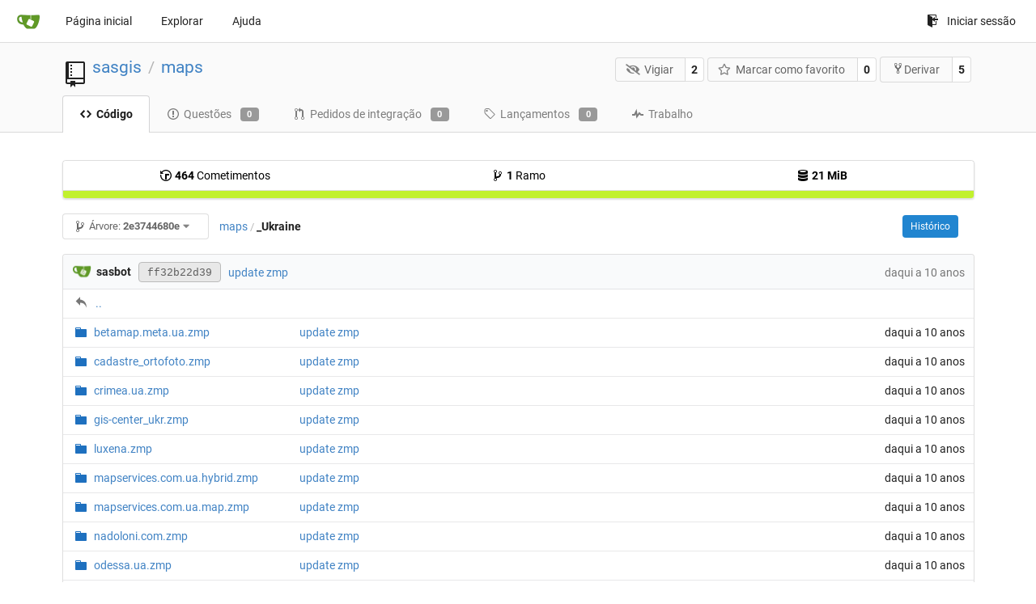

--- FILE ---
content_type: text/html; charset=UTF-8
request_url: http://parasite.kicks-ass.org:3000/sasgis/maps/src/commit/2e3744680ed93cbfff0bf95c6804e1f53abc0102/_Ukraine?lang=pt-PT
body_size: 27741
content:
<!DOCTYPE html>
<html lang="pt-PT" class="theme-">
<head data-suburl="">
	<meta charset="utf-8">
	<meta name="viewport" content="width=device-width, initial-scale=1">
	<meta http-equiv="x-ua-compatible" content="ie=edge">
	<title>sasgis/maps -  maps - SASGIS </title>
	<link rel="manifest" href="/manifest.json" crossorigin="use-credentials">
	<meta name="theme-color" content="#6cc644">
	<meta name="author" content="sasgis" />
	<meta name="description" content="maps" />
	<meta name="keywords" content="go,git,self-hosted,gitea">
	<meta name="referrer" content="no-referrer" />
	<meta name="_csrf" content="hl5r3zH-VGxlLLCZOlZeGjDOHbo6MTI2OTAxMzY0MTY0NzQzNzQwMA" />
	
	
	

	<script>
	/*
	@licstart  The following is the entire license notice for the
        JavaScript code in this page.

	Copyright (c) 2016 The Gitea Authors
	Copyright (c) 2015 The Gogs Authors

	Permission is hereby granted, free of charge, to any person obtaining a copy
	of this software and associated documentation files (the "Software"), to deal
	in the Software without restriction, including without limitation the rights
	to use, copy, modify, merge, publish, distribute, sublicense, and/or sell
	copies of the Software, and to permit persons to whom the Software is
	furnished to do so, subject to the following conditions:

	The above copyright notice and this permission notice shall be included in
	all copies or substantial portions of the Software.

	THE SOFTWARE IS PROVIDED "AS IS", WITHOUT WARRANTY OF ANY KIND, EXPRESS OR
	IMPLIED, INCLUDING BUT NOT LIMITED TO THE WARRANTIES OF MERCHANTABILITY,
	FITNESS FOR A PARTICULAR PURPOSE AND NONINFRINGEMENT. IN NO EVENT SHALL THE
	AUTHORS OR COPYRIGHT HOLDERS BE LIABLE FOR ANY CLAIM, DAMAGES OR OTHER
	LIABILITY, WHETHER IN AN ACTION OF CONTRACT, TORT OR OTHERWISE, ARISING FROM,
	OUT OF OR IN CONNECTION WITH THE SOFTWARE OR THE USE OR OTHER DEALINGS IN
	THE SOFTWARE.
	---
	Licensing information for additional javascript libraries can be found at:
	  {{StaticUrlPrefix}}/vendor/librejs.html

	@licend  The above is the entire license notice
        for the JavaScript code in this page.
	*/
	</script>
	<script>
		window.config = {
			AppVer: '1.12.1',
			AppSubUrl: '',
			StaticUrlPrefix: '',
			UseServiceWorker:  true ,
			csrf: 'hl5r3zH-VGxlLLCZOlZeGjDOHbo6MTI2OTAxMzY0MTY0NzQzNzQwMA',
			HighlightJS: true,
			Minicolors: false,
			SimpleMDE: false,
			Tribute: false,
			U2F: false,
			Heatmap: false,
			heatmapUser: null,
			NotificationSettings: {
				MinTimeout:  10000 ,
				TimeoutStep:   10000 ,
				MaxTimeout:  60000 ,
				EventSourceUpdateTime:  10000 ,
			},
      
		};
	</script>
	<link rel="shortcut icon" href="/img/favicon.png">
	<link rel="mask-icon" href="/img/gitea-safari.svg" color="#609926">
	<link rel="fluid-icon" href="/img/gitea-lg.png" title="SASGIS">
	<link rel="stylesheet" href="/vendor/assets/font-awesome/css/font-awesome.min.css">



	<link rel="stylesheet" href="/fomantic/semantic.min.css?v=5c6cf7677a346751407101ee18e6a4dd">
	<link rel="stylesheet" href="/css/index.css?v=5c6cf7677a346751407101ee18e6a4dd">
	<noscript>
		<style>
			.dropdown:hover > .menu { display: block; }
			.ui.secondary.menu .dropdown.item > .menu { margin-top: 0; }
		</style>
	</noscript>

	<style class="list-search-style"></style>

	
		<meta property="og:title" content="maps" />
		<meta property="og:url" content="http://parasite.kicks-ass.org:3000/sasgis/maps" />
		
	
	<meta property="og:type" content="object" />
	<meta property="og:image" content="http://parasite.kicks-ass.org:3000/user/avatar/sasgis/-1" />

<meta property="og:site_name" content="SASGIS" />


</head>
<body>
	

	<div class="full height">
		<noscript>Este sítio funciona melhor com JavaScript.</noscript>

		

		
			<div class="ui top secondary stackable main menu following bar light">
				<div class="ui container" id="navbar">
	<div class="item brand" style="justify-content: space-between;">
		<a href="/">
			<img class="ui mini image" src="/img/gitea-sm.png">
		</a>
		<div class="ui basic icon button mobile-only" id="navbar-expand-toggle">
			<i class="sidebar icon"></i>
		</div>
	</div>

	
		<a class="item " href="/">Página inicial</a>
		<a class="item " href="/explore/repos">Explorar</a>
	

	

	


	
		<a class="item" target="_blank" rel="noopener noreferrer" href="https://docs.gitea.io">Ajuda</a>
		<div class="right stackable menu">
			
			<a class="item" rel="nofollow" href="/user/login?redirect_to=%2fsasgis%2fmaps%2fsrc%2fcommit%2f2e3744680ed93cbfff0bf95c6804e1f53abc0102%2f_Ukraine">
				<svg class="svg octicon-sign-in" width="16" height="16" aria-hidden="true"><use xlink:href="#octicon-sign-in" /></svg> Iniciar sessão
			</a>
		</div>
	
</div>

			</div>
		


<div class="repository file list">
	<div class="header-wrapper">

	<div class="ui container">
		<div class="repo-header">
			<div class="ui huge breadcrumb repo-title">
				
					
						<svg class="svg octicon-repo" width="32" height="32" aria-hidden="true"><use xlink:href="#octicon-repo" /></svg>
					
				
				<a href="/sasgis">sasgis</a>
				<div class="divider"> / </div>
				<a href="/sasgis/maps">maps</a>
				
				
				
				
				
			</div>
			
				<div class="repo-buttons">
					<form method="post" action="/sasgis/maps/action/watch?redirect_to=%2fsasgis%2fmaps%2fsrc%2fcommit%2f2e3744680ed93cbfff0bf95c6804e1f53abc0102%2f_Ukraine">
						<input type="hidden" name="_csrf" value="hl5r3zH-VGxlLLCZOlZeGjDOHbo6MTI2OTAxMzY0MTY0NzQzNzQwMA">
						<div class="ui labeled button" tabindex="0">
							<button type="submit" class="ui compact basic button">
								<i class="icon fa-eye-slash"></i>Vigiar
							</button>
							<a class="ui basic label" href="/sasgis/maps/watchers">
								2
							</a>
						</div>
					</form>
					<form method="post" action="/sasgis/maps/action/star?redirect_to=%2fsasgis%2fmaps%2fsrc%2fcommit%2f2e3744680ed93cbfff0bf95c6804e1f53abc0102%2f_Ukraine">
						<input type="hidden" name="_csrf" value="hl5r3zH-VGxlLLCZOlZeGjDOHbo6MTI2OTAxMzY0MTY0NzQzNzQwMA">
						<div class="ui labeled button" tabindex="0">
							<button type="submit" class="ui compact basic button">
								<i class="icon star outline"></i>Marcar como favorito
							</button>
							<a class="ui basic label" href="/sasgis/maps/stars">
								0
							</a>
						</div>
					</form>
					
						<div class="ui labeled button " tabindex="0">
							<a class="ui compact basic button poping up"  data-content="Inicie a sessão para derivar este repositório." rel="nofollow" href="/user/login?redirect_to=/repo/fork/3"  data-position="top center" data-variation="tiny">
								<svg class="svg octicon-repo-forked" width="15" height="15" aria-hidden="true"><use xlink:href="#octicon-repo-forked" /></svg>Derivar
							</a>
							<a class="ui basic label" href="/sasgis/maps/forks">
								5
							</a>
						</div>
					
				</div>
			
		</div>
	</div>

	<div class="ui tabs container">
		
			<div class="ui tabular stackable menu navbar">
				
				<a class="active item" href="/sasgis/maps/src/commit/2e3744680ed93cbfff0bf95c6804e1f53abc0102">
					<svg class="svg octicon-code" width="16" height="16" aria-hidden="true"><use xlink:href="#octicon-code" /></svg> Código
				</a>
				

				
					<a class=" item" href="/sasgis/maps/issues">
						<svg class="svg octicon-issue-opened" width="16" height="16" aria-hidden="true"><use xlink:href="#octicon-issue-opened" /></svg> Questões <span class="ui gray small label">0</span>
					</a>
				

				

				
					<a class=" item" href="/sasgis/maps/pulls">
						<svg class="svg octicon-git-pull-request" width="16" height="16" aria-hidden="true"><use xlink:href="#octicon-git-pull-request" /></svg> Pedidos de integração <span class="ui gray small label">0</span>
					</a>
				

				
				<a class=" item" href="/sasgis/maps/releases">
					<svg class="svg octicon-tag" width="16" height="16" aria-hidden="true"><use xlink:href="#octicon-tag" /></svg> Lançamentos <span class="ui gray small label">0</span>
				</a>
				

				

				
					<a class=" item" href="/sasgis/maps/activity">
						<svg class="svg octicon-pulse" width="16" height="16" aria-hidden="true"><use xlink:href="#octicon-pulse" /></svg> Trabalho
					</a>
				

				

				
			</div>
		
	</div>
	<div class="ui tabs divider"></div>
</div>

	<div class="ui container">
		



		<div class="ui repo-description">
			<div id="repo-desc">
				
				<a class="link" href=""></a>
			</div>
			
		</div>
		<div class="ui" id="repo-topics">
		
		
		</div>
		
		<div class="hide" id="validate_prompt">
			<span id="count_prompt">Não pode escolher mais do que 25 tópicos</span>
			<span id="format_prompt">Os tópicos devem começar com uma letra ou um número, podem incluir traços (&#39;-&#39;) e podem ter até 35 caracteres.</span>
		</div>
		
		<div class="ui segments repository-summary">
	<div class="ui segment sub-menu repository-menu">
		<div class="ui two horizontal center link list">
			
				<div class="item">
					<a class="ui" href="/sasgis/maps/commits/commit/2e3744680ed93cbfff0bf95c6804e1f53abc0102"><svg class="svg octicon-history" width="16" height="16" aria-hidden="true"><use xlink:href="#octicon-history" /></svg> <b>464</b> Cometimentos</a>
				</div>
			
			
				<div class="item">
					<a class="ui" href="/sasgis/maps/branches/"><svg class="svg octicon-git-branch" width="16" height="16" aria-hidden="true"><use xlink:href="#octicon-git-branch" /></svg> <b>1</b> Ramo</a>
				</div>
				<div class="item">
					<a class="ui" href="#"><svg class="svg octicon-database" width="16" height="16" aria-hidden="true"><use xlink:href="#octicon-database" /></svg> <b>21 MiB</b></a>
				</div>
			
		</div>
	</div>
	
	<div class="ui segment sub-menu language-stats-details" style="display: none">
		<div class="ui horizontal center link list">
			
			<div class="item">
				<i class="color-icon" style="background-color: #C1F12E"></i>
				<span class="ui"><b>
				
					Batchfile
				
				</b> 100%</span>
			</div>
			
		</div>
	</div>
	<a class="ui segment language-stats">
		
		<div class="bar" style="width: 100%; background-color: #C1F12E">&nbsp;</div>
		
	</a>
	
</div>

		<div class="ui stackable secondary menu mobile--margin-between-items mobile--no-negative-margins">
			<div class="fitted item choose reference">
	<div class="ui floating filter dropdown custom" data-can-create-branch="false" data-no-results="Não foram encontrados quaisquer resultados.">
		<div class="ui basic small compact button" @click="menuVisible = !menuVisible" @keyup.enter="menuVisible = !menuVisible">
			<span class="text">
				<svg class="svg octicon-git-branch" width="16" height="16" aria-hidden="true"><use xlink:href="#octicon-git-branch" /></svg>
				Árvore:
				<strong>2e3744680e</strong>
			</span>
			<i class="dropdown icon"></i>
		</div>
		<div class="data" style="display: none" data-mode="branches">
			
				<div class="item branch " data-url="/sasgis/maps/src/branch/master/_Ukraine">master</div>
			
			
		</div>
		<div class="menu transition" :class="{visible: menuVisible}" v-if="menuVisible" v-cloak>
			<div class="ui icon search input">
				<i class="filter icon"></i>
				<input name="search" ref="searchField" v-model="searchTerm" @keydown="keydown($event)" placeholder="Filtrar ramo ou etiqueta...">
			</div>
			<div class="header branch-tag-choice">
				<div class="ui grid">
					<div class="two column row">
						<a class="reference column" href="#" @click="mode = 'branches'; focusSearchField()">
							<span class="text" :class="{black: mode == 'branches'}">
								<svg class="svg octicon-git-branch" width="16" height="16" aria-hidden="true"><use xlink:href="#octicon-git-branch" /></svg> Ramos
							</span>
						</a>
						<a class="reference column" href="#" @click="mode = 'tags'; focusSearchField()">
							<span class="text" :class="{black: mode == 'tags'}">
								<i class="reference tags icon"></i> Etiquetas
							</span>
						</a>
					</div>
				</div>
			</div>
			<div class="scrolling menu" ref="scrollContainer">
				<div v-for="(item, index) in filteredItems" :key="item.name" class="item" :class="{selected: item.selected, active: active == index}" @click="selectItem(item)" :ref="'listItem' + index">${ item.name }</div>
				<div class="item" v-if="showCreateNewBranch" :class="{active: active == filteredItems.length}" :ref="'listItem' + filteredItems.length">
					<a href="#" @click="createNewBranch()">
						<div>
							<svg class="svg octicon-git-branch" width="16" height="16" aria-hidden="true"><use xlink:href="#octicon-git-branch" /></svg>
							Criar ramo <strong>${ searchTerm }</strong>
						</div>
						<div class="text small">
							
								de &#39;2e3744680e&#39;
							
						</div>
					</a>
					<form ref="newBranchForm" action="/sasgis/maps/branches/_new/commit/2e3744680ed93cbfff0bf95c6804e1f53abc0102" method="post">
						<input type="hidden" name="_csrf" value="hl5r3zH-VGxlLLCZOlZeGjDOHbo6MTI2OTAxMzY0MTY0NzQzNzQwMA">
						<input type="hidden" name="new_branch_name" v-model="searchTerm">
					</form>
				</div>
			</div>
			<div class="message" v-if="showNoResults">${ noResults }</div>
		</div>
	</div>
</div>

			
			
			
			
				<div class="fitted item"><span class="ui breadcrumb repo-path"><a class="section" href="/sasgis/maps/src/commit/2e3744680ed93cbfff0bf95c6804e1f53abc0102" title="maps">maps</a><span class="divider">/</span><span class="active section" title="_Ukraine">_Ukraine</span></span></div>
			
			<div class="right fitted item" id="file-buttons">
				<div class="ui tiny blue buttons">
					
						
						
					
					
						<a href="/sasgis/maps/commits/commit/2e3744680ed93cbfff0bf95c6804e1f53abc0102/_Ukraine" class="ui button">
							Histórico
						</a>
					
				</div>

			</div>
			<div class="fitted item">
				
			</div>
			<div class="fitted item">

				
				
			</div>
		</div>
		
			<table id="repo-files-table" class="ui single line table">
	<thead>
		<tr class="commit-list">
			<th colspan="2">
				
					
						<img class="ui avatar image img-12" src="/avatar/d41d8cd98f00b204e9800998ecf8427e" />
						<strong>sasbot</strong>
					
				
				<a rel="nofollow" class="ui sha label " href="/sasgis/maps/commit/ff32b22d391902f4a34ff8027f26332f79106c19">
					<span class="shortsha">ff32b22d39</span>
					
				</a>
				





				
				<span class="grey commit-summary" title="update zmp"><span class="message-wrapper"><a href="/sasgis/maps/commit/ff32b22d391902f4a34ff8027f26332f79106c19" class="default-link">update zmp</a></span>
				
				</span>
			</th>
			<th class="text grey right age"><span class="time-since" title="Sat, 06 Jun 2020 19:00:00 +07">daqui a 10 anos</span></th>
		</tr>
	</thead>
	<tbody>
		
			<tr class="has-parent">
				<td colspan="3"><svg class="svg octicon-reply" width="16" height="16" aria-hidden="true"><use xlink:href="#octicon-reply" /></svg><a href="/sasgis/maps/src/commit/2e3744680ed93cbfff0bf95c6804e1f53abc0102">..</a></td>
			</tr>
		
		
			
			
			<tr>
				
					<td class="name four wide">
						<span class="truncate">
							
								
								
								<svg class="svg octicon-file-directory" width="16" height="16" aria-hidden="true"><use xlink:href="#octicon-file-directory" /></svg>
								<a href="/sasgis/maps/src/commit/2e3744680ed93cbfff0bf95c6804e1f53abc0102/_Ukraine/betamap.meta.ua.zmp" title="betamap.meta.ua.zmp">
									
										betamap.meta.ua.zmp
									
								</a>
							
						</span>
					</td>
				
				<td class="message nine wide">
					<span class="truncate">
						<a href="/sasgis/maps/commit/ff32b22d391902f4a34ff8027f26332f79106c19" title="update zmp">update zmp</a>
					</span>
				</td>
				<td class="text right age three wide"><span class="time-since" title="Sat, 06 Jun 2020 19:00:00 +07">daqui a 10 anos</span></td>
			</tr>
		
			
			
			<tr>
				
					<td class="name four wide">
						<span class="truncate">
							
								
								
								<svg class="svg octicon-file-directory" width="16" height="16" aria-hidden="true"><use xlink:href="#octicon-file-directory" /></svg>
								<a href="/sasgis/maps/src/commit/2e3744680ed93cbfff0bf95c6804e1f53abc0102/_Ukraine/cadastre_ortofoto.zmp" title="cadastre_ortofoto.zmp">
									
										cadastre_ortofoto.zmp
									
								</a>
							
						</span>
					</td>
				
				<td class="message nine wide">
					<span class="truncate">
						<a href="/sasgis/maps/commit/ff32b22d391902f4a34ff8027f26332f79106c19" title="update zmp">update zmp</a>
					</span>
				</td>
				<td class="text right age three wide"><span class="time-since" title="Sat, 06 Jun 2020 19:00:00 +07">daqui a 10 anos</span></td>
			</tr>
		
			
			
			<tr>
				
					<td class="name four wide">
						<span class="truncate">
							
								
								
								<svg class="svg octicon-file-directory" width="16" height="16" aria-hidden="true"><use xlink:href="#octicon-file-directory" /></svg>
								<a href="/sasgis/maps/src/commit/2e3744680ed93cbfff0bf95c6804e1f53abc0102/_Ukraine/crimea.ua.zmp" title="crimea.ua.zmp">
									
										crimea.ua.zmp
									
								</a>
							
						</span>
					</td>
				
				<td class="message nine wide">
					<span class="truncate">
						<a href="/sasgis/maps/commit/ff32b22d391902f4a34ff8027f26332f79106c19" title="update zmp">update zmp</a>
					</span>
				</td>
				<td class="text right age three wide"><span class="time-since" title="Sat, 06 Jun 2020 19:00:00 +07">daqui a 10 anos</span></td>
			</tr>
		
			
			
			<tr>
				
					<td class="name four wide">
						<span class="truncate">
							
								
								
								<svg class="svg octicon-file-directory" width="16" height="16" aria-hidden="true"><use xlink:href="#octicon-file-directory" /></svg>
								<a href="/sasgis/maps/src/commit/2e3744680ed93cbfff0bf95c6804e1f53abc0102/_Ukraine/gis-center_ukr.zmp" title="gis-center_ukr.zmp">
									
										gis-center_ukr.zmp
									
								</a>
							
						</span>
					</td>
				
				<td class="message nine wide">
					<span class="truncate">
						<a href="/sasgis/maps/commit/ff32b22d391902f4a34ff8027f26332f79106c19" title="update zmp">update zmp</a>
					</span>
				</td>
				<td class="text right age three wide"><span class="time-since" title="Sat, 06 Jun 2020 19:00:00 +07">daqui a 10 anos</span></td>
			</tr>
		
			
			
			<tr>
				
					<td class="name four wide">
						<span class="truncate">
							
								
								
								<svg class="svg octicon-file-directory" width="16" height="16" aria-hidden="true"><use xlink:href="#octicon-file-directory" /></svg>
								<a href="/sasgis/maps/src/commit/2e3744680ed93cbfff0bf95c6804e1f53abc0102/_Ukraine/luxena.zmp" title="luxena.zmp">
									
										luxena.zmp
									
								</a>
							
						</span>
					</td>
				
				<td class="message nine wide">
					<span class="truncate">
						<a href="/sasgis/maps/commit/ff32b22d391902f4a34ff8027f26332f79106c19" title="update zmp">update zmp</a>
					</span>
				</td>
				<td class="text right age three wide"><span class="time-since" title="Sat, 06 Jun 2020 19:00:00 +07">daqui a 10 anos</span></td>
			</tr>
		
			
			
			<tr>
				
					<td class="name four wide">
						<span class="truncate">
							
								
								
								<svg class="svg octicon-file-directory" width="16" height="16" aria-hidden="true"><use xlink:href="#octicon-file-directory" /></svg>
								<a href="/sasgis/maps/src/commit/2e3744680ed93cbfff0bf95c6804e1f53abc0102/_Ukraine/mapservices.com.ua.hybrid.zmp" title="mapservices.com.ua.hybrid.zmp">
									
										mapservices.com.ua.hybrid.zmp
									
								</a>
							
						</span>
					</td>
				
				<td class="message nine wide">
					<span class="truncate">
						<a href="/sasgis/maps/commit/ff32b22d391902f4a34ff8027f26332f79106c19" title="update zmp">update zmp</a>
					</span>
				</td>
				<td class="text right age three wide"><span class="time-since" title="Sat, 06 Jun 2020 19:00:00 +07">daqui a 10 anos</span></td>
			</tr>
		
			
			
			<tr>
				
					<td class="name four wide">
						<span class="truncate">
							
								
								
								<svg class="svg octicon-file-directory" width="16" height="16" aria-hidden="true"><use xlink:href="#octicon-file-directory" /></svg>
								<a href="/sasgis/maps/src/commit/2e3744680ed93cbfff0bf95c6804e1f53abc0102/_Ukraine/mapservices.com.ua.map.zmp" title="mapservices.com.ua.map.zmp">
									
										mapservices.com.ua.map.zmp
									
								</a>
							
						</span>
					</td>
				
				<td class="message nine wide">
					<span class="truncate">
						<a href="/sasgis/maps/commit/ff32b22d391902f4a34ff8027f26332f79106c19" title="update zmp">update zmp</a>
					</span>
				</td>
				<td class="text right age three wide"><span class="time-since" title="Sat, 06 Jun 2020 19:00:00 +07">daqui a 10 anos</span></td>
			</tr>
		
			
			
			<tr>
				
					<td class="name four wide">
						<span class="truncate">
							
								
								
								<svg class="svg octicon-file-directory" width="16" height="16" aria-hidden="true"><use xlink:href="#octicon-file-directory" /></svg>
								<a href="/sasgis/maps/src/commit/2e3744680ed93cbfff0bf95c6804e1f53abc0102/_Ukraine/nadoloni.com.zmp" title="nadoloni.com.zmp">
									
										nadoloni.com.zmp
									
								</a>
							
						</span>
					</td>
				
				<td class="message nine wide">
					<span class="truncate">
						<a href="/sasgis/maps/commit/ff32b22d391902f4a34ff8027f26332f79106c19" title="update zmp">update zmp</a>
					</span>
				</td>
				<td class="text right age three wide"><span class="time-since" title="Sat, 06 Jun 2020 19:00:00 +07">daqui a 10 anos</span></td>
			</tr>
		
			
			
			<tr>
				
					<td class="name four wide">
						<span class="truncate">
							
								
								
								<svg class="svg octicon-file-directory" width="16" height="16" aria-hidden="true"><use xlink:href="#octicon-file-directory" /></svg>
								<a href="/sasgis/maps/src/commit/2e3744680ed93cbfff0bf95c6804e1f53abc0102/_Ukraine/odessa.ua.zmp" title="odessa.ua.zmp">
									
										odessa.ua.zmp
									
								</a>
							
						</span>
					</td>
				
				<td class="message nine wide">
					<span class="truncate">
						<a href="/sasgis/maps/commit/ff32b22d391902f4a34ff8027f26332f79106c19" title="update zmp">update zmp</a>
					</span>
				</td>
				<td class="text right age three wide"><span class="time-since" title="Sat, 06 Jun 2020 19:00:00 +07">daqui a 10 anos</span></td>
			</tr>
		
			
			
			<tr>
				
					<td class="name four wide">
						<span class="truncate">
							
								
								
								<svg class="svg octicon-file-directory" width="16" height="16" aria-hidden="true"><use xlink:href="#octicon-file-directory" /></svg>
								<a href="/sasgis/maps/src/commit/2e3744680ed93cbfff0bf95c6804e1f53abc0102/_Ukraine/sat_meta_ua.zmp" title="sat_meta_ua.zmp">
									
										sat_meta_ua.zmp
									
								</a>
							
						</span>
					</td>
				
				<td class="message nine wide">
					<span class="truncate">
						<a href="/sasgis/maps/commit/ff32b22d391902f4a34ff8027f26332f79106c19" title="update zmp">update zmp</a>
					</span>
				</td>
				<td class="text right age three wide"><span class="time-since" title="Sat, 06 Jun 2020 19:00:00 +07">daqui a 10 anos</span></td>
			</tr>
		
	</tbody>
</table>


		
	</div>
</div>


	

	</div>

	

	<footer>
	<div class="ui container">
		<div class="ui left">
			Implementado com Gitea Versão: 1.12.1 Página: <strong>30ms</strong> Modelo: <strong>5ms</strong>
		</div>
		<div class="ui right links">
			
			<div class="ui language bottom floating slide up dropdown link item">
				<i class="world icon"></i>
				<div class="text">Português de Portugal</div>
				<div class="menu">
					
						<a lang="pt-PT" class="item active selected" href="#">Português de Portugal</a>
					
						<a lang="en-US" class="item " href="/sasgis/maps/src/commit/2e3744680ed93cbfff0bf95c6804e1f53abc0102/_Ukraine?lang=en-US">English</a>
					
						<a lang="zh-CN" class="item " href="/sasgis/maps/src/commit/2e3744680ed93cbfff0bf95c6804e1f53abc0102/_Ukraine?lang=zh-CN">简体中文</a>
					
						<a lang="zh-HK" class="item " href="/sasgis/maps/src/commit/2e3744680ed93cbfff0bf95c6804e1f53abc0102/_Ukraine?lang=zh-HK">繁體中文（香港）</a>
					
						<a lang="zh-TW" class="item " href="/sasgis/maps/src/commit/2e3744680ed93cbfff0bf95c6804e1f53abc0102/_Ukraine?lang=zh-TW">繁體中文（台灣）</a>
					
						<a lang="de-DE" class="item " href="/sasgis/maps/src/commit/2e3744680ed93cbfff0bf95c6804e1f53abc0102/_Ukraine?lang=de-DE">Deutsch</a>
					
						<a lang="fr-FR" class="item " href="/sasgis/maps/src/commit/2e3744680ed93cbfff0bf95c6804e1f53abc0102/_Ukraine?lang=fr-FR">français</a>
					
						<a lang="nl-NL" class="item " href="/sasgis/maps/src/commit/2e3744680ed93cbfff0bf95c6804e1f53abc0102/_Ukraine?lang=nl-NL">Nederlands</a>
					
						<a lang="lv-LV" class="item " href="/sasgis/maps/src/commit/2e3744680ed93cbfff0bf95c6804e1f53abc0102/_Ukraine?lang=lv-LV">latviešu</a>
					
						<a lang="ru-RU" class="item " href="/sasgis/maps/src/commit/2e3744680ed93cbfff0bf95c6804e1f53abc0102/_Ukraine?lang=ru-RU">русский</a>
					
						<a lang="uk-UA" class="item " href="/sasgis/maps/src/commit/2e3744680ed93cbfff0bf95c6804e1f53abc0102/_Ukraine?lang=uk-UA">Українська</a>
					
						<a lang="ja-JP" class="item " href="/sasgis/maps/src/commit/2e3744680ed93cbfff0bf95c6804e1f53abc0102/_Ukraine?lang=ja-JP">日本語</a>
					
						<a lang="es-ES" class="item " href="/sasgis/maps/src/commit/2e3744680ed93cbfff0bf95c6804e1f53abc0102/_Ukraine?lang=es-ES">español</a>
					
						<a lang="pt-BR" class="item " href="/sasgis/maps/src/commit/2e3744680ed93cbfff0bf95c6804e1f53abc0102/_Ukraine?lang=pt-BR">português do Brasil</a>
					
						<a lang="pl-PL" class="item " href="/sasgis/maps/src/commit/2e3744680ed93cbfff0bf95c6804e1f53abc0102/_Ukraine?lang=pl-PL">polski</a>
					
						<a lang="bg-BG" class="item " href="/sasgis/maps/src/commit/2e3744680ed93cbfff0bf95c6804e1f53abc0102/_Ukraine?lang=bg-BG">български</a>
					
						<a lang="it-IT" class="item " href="/sasgis/maps/src/commit/2e3744680ed93cbfff0bf95c6804e1f53abc0102/_Ukraine?lang=it-IT">italiano</a>
					
						<a lang="fi-FI" class="item " href="/sasgis/maps/src/commit/2e3744680ed93cbfff0bf95c6804e1f53abc0102/_Ukraine?lang=fi-FI">suomi</a>
					
						<a lang="tr-TR" class="item " href="/sasgis/maps/src/commit/2e3744680ed93cbfff0bf95c6804e1f53abc0102/_Ukraine?lang=tr-TR">Türkçe</a>
					
						<a lang="cs-CZ" class="item " href="/sasgis/maps/src/commit/2e3744680ed93cbfff0bf95c6804e1f53abc0102/_Ukraine?lang=cs-CZ">čeština</a>
					
						<a lang="sr-SP" class="item " href="/sasgis/maps/src/commit/2e3744680ed93cbfff0bf95c6804e1f53abc0102/_Ukraine?lang=sr-SP">српски</a>
					
						<a lang="sv-SE" class="item " href="/sasgis/maps/src/commit/2e3744680ed93cbfff0bf95c6804e1f53abc0102/_Ukraine?lang=sv-SE">svenska</a>
					
						<a lang="ko-KR" class="item " href="/sasgis/maps/src/commit/2e3744680ed93cbfff0bf95c6804e1f53abc0102/_Ukraine?lang=ko-KR">한국어</a>
					
				</div>
			</div>
			<a href="/vendor/librejs.html" data-jslicense="1">JavaScript licenses</a>
			<a href="/api/swagger">API</a>
			<a target="_blank" rel="noopener noreferrer" href="https://gitea.io">Sítio web</a>
			
			<span class="version">Go1.14.4</span>
		</div>
	</div>
</footer>


	<script src="/js/jquery.js?v=5c6cf7677a346751407101ee18e6a4dd"></script>








	<script src="/fomantic/semantic.min.js?v=5c6cf7677a346751407101ee18e6a4dd"></script>
	<script src="/js/index.js?v=5c6cf7677a346751407101ee18e6a4dd"></script>

</body>
</html>



--- FILE ---
content_type: text/css; charset=utf-8
request_url: http://parasite.kicks-ass.org:3000/fomantic/semantic.min.css?v=5c6cf7677a346751407101ee18e6a4dd
body_size: 749467
content:
 /*
 * # Fomantic UI - 2.8.4
 * https://github.com/fomantic/Fomantic-UI
 * http://fomantic-ui.com/
 *
 * Copyright 2014 Contributors
 * Released under the MIT license
 * http://opensource.org/licenses/MIT
 *
 */
/*!
 * # Fomantic-UI - Accordion
 * http://github.com/fomantic/Fomantic-UI/
 *
 *
 * Released under the MIT license
 * http://opensource.org/licenses/MIT
 *
 */.ui.accordion,.ui.accordion .accordion{max-width:100%}.ui.accordion .accordion{margin:1em 0 0;padding:0}.ui.accordion .accordion .title,.ui.accordion .title{cursor:pointer}.ui.accordion .title:not(.ui){padding:.5em 0;font-family:Roboto,'Helvetica Neue',Arial,Helvetica,sans-serif;font-size:1em;color:rgba(0,0,0,.87)}.ui.accordion:not(.styled) .accordion .title~.content:not(.ui),.ui.accordion:not(.styled) .title~.content:not(.ui){margin:'';padding:.5em 0 1em}.ui.accordion:not(.styled) .title~.content:not(.ui):last-child{padding-bottom:0}.ui.accordion .accordion .title .dropdown.icon,.ui.accordion .title .dropdown.icon{display:inline-block;float:none;opacity:1;width:1.25em;height:1em;margin:0 .25rem 0 0;padding:0;font-size:1em;-webkit-transition:opacity .1s ease,-webkit-transform .1s ease;transition:opacity .1s ease,-webkit-transform .1s ease;transition:transform .1s ease,opacity .1s ease;transition:transform .1s ease,opacity .1s ease,-webkit-transform .1s ease;vertical-align:baseline;-webkit-transform:none;transform:none}.ui.accordion.menu .item .title{display:block;padding:0}.ui.accordion.menu .item .title>.dropdown.icon{float:right;margin:.21425em 0 0 1em;-webkit-transform:rotate(180deg);transform:rotate(180deg)}.ui.accordion .ui.header .dropdown.icon{font-size:1em;margin:0 .25rem 0 0}.ui.accordion .accordion .active.title .dropdown.icon,.ui.accordion .active.title .dropdown.icon{-webkit-transform:rotate(90deg);transform:rotate(90deg)}.ui.accordion.menu .item .active.title>.dropdown.icon{-webkit-transform:rotate(90deg);transform:rotate(90deg)}.ui.styled.accordion{width:600px}.ui.styled.accordion,.ui.styled.accordion .accordion{border-radius:.28571429rem;background:#fff;-webkit-box-shadow:0 1px 2px 0 rgba(34,36,38,.15),0 0 0 1px rgba(34,36,38,.15);box-shadow:0 1px 2px 0 rgba(34,36,38,.15),0 0 0 1px rgba(34,36,38,.15)}.ui.styled.accordion .accordion .title,.ui.styled.accordion .title{margin:0;padding:.75em 1em;color:rgba(0,0,0,.4);font-weight:700;border-top:1px solid rgba(34,36,38,.15);-webkit-transition:background .1s ease,color .1s ease;transition:background .1s ease,color .1s ease}.ui.styled.accordion .accordion .title:first-child,.ui.styled.accordion>.title:first-child{border-top:none}.ui.styled.accordion .accordion .content,.ui.styled.accordion .content{margin:0;padding:.5em 1em 1.5em}.ui.styled.accordion .accordion .content{margin:0;padding:.5em 1em 1.5em}.ui.styled.accordion .accordion .active.title,.ui.styled.accordion .accordion .title:hover,.ui.styled.accordion .active.title,.ui.styled.accordion .title:hover{background:0 0;color:rgba(0,0,0,.87)}.ui.styled.accordion .accordion .active.title,.ui.styled.accordion .accordion .title:hover{background:0 0;color:rgba(0,0,0,.87)}.ui.styled.accordion .active.title{background:0 0;color:rgba(0,0,0,.95)}.ui.styled.accordion .accordion .active.title{background:0 0;color:rgba(0,0,0,.95)}.ui.accordion .accordion .title~.content:not(.active),.ui.accordion .title~.content:not(.active){display:none}.ui.fluid.accordion,.ui.fluid.accordion .accordion{width:100%}.ui.inverted.accordion .title:not(.ui){color:rgba(255,255,255,.9)}@font-face{font-family:Accordion;src:url([data-uri]) format('truetype'),url([data-uri]) format('woff');font-weight:400;font-style:normal}.ui.accordion .accordion .title .dropdown.icon,.ui.accordion .title .dropdown.icon{font-family:Accordion;line-height:1;-webkit-backface-visibility:hidden;backface-visibility:hidden;font-weight:400;font-style:normal;text-align:center}.ui.accordion .accordion .title .dropdown.icon:before,.ui.accordion .title .dropdown.icon:before{content:'\f0da'}/*!
 * # Fomantic-UI - Breadcrumb
 * http://github.com/fomantic/Fomantic-UI/
 *
 *
 * Released under the MIT license
 * http://opensource.org/licenses/MIT
 *
 */.ui.breadcrumb{line-height:1.4285em;display:inline-block;margin:0 0;vertical-align:middle}.ui.breadcrumb:first-child{margin-top:0}.ui.breadcrumb:last-child{margin-bottom:0}.ui.breadcrumb .divider{display:inline-block;opacity:.7;margin:0 .21428571rem 0;font-size:.92857143em;color:rgba(0,0,0,.4);vertical-align:baseline}.ui.breadcrumb a{color:#4183c4}.ui.breadcrumb a:hover{color:#1e70bf}.ui.breadcrumb .icon.divider{font-size:.85714286em;vertical-align:baseline}.ui.breadcrumb a.section{cursor:pointer}.ui.breadcrumb .section{display:inline-block;margin:0;padding:0}.ui.breadcrumb.segment{display:inline-block;padding:.78571429em 1em}.ui.inverted.breadcrumb{color:#dcddde}.ui.inverted.breadcrumb>.active.section{color:#fff}.ui.inverted.breadcrumb>.divider{color:rgba(255,255,255,.7)}.ui.breadcrumb .active.section{font-weight:700}.ui.breadcrumb{font-size:1rem}.ui.mini.breadcrumb{font-size:.78571429rem}.ui.tiny.breadcrumb{font-size:.85714286rem}.ui.small.breadcrumb{font-size:.92857143rem}.ui.large.breadcrumb{font-size:1.14285714rem}.ui.big.breadcrumb{font-size:1.28571429rem}.ui.huge.breadcrumb{font-size:1.42857143rem}.ui.massive.breadcrumb{font-size:1.71428571rem}/*!
 * # Fomantic-UI - Button
 * http://github.com/fomantic/Fomantic-UI/
 *
 *
 * Released under the MIT license
 * http://opensource.org/licenses/MIT
 *
 */.ui.button{cursor:pointer;display:inline-block;min-height:1em;outline:0;border:none;vertical-align:baseline;background:#e0e1e2 none;color:rgba(0,0,0,.6);font-family:Roboto,'Helvetica Neue',Arial,Helvetica,sans-serif;margin:0 .25em 0 0;padding:.78571429em 1.5em .78571429em;text-transform:none;text-shadow:none;font-weight:700;line-height:1em;font-style:normal;text-align:center;text-decoration:none;border-radius:.28571429rem;-webkit-box-shadow:0 0 0 1px transparent inset,0 0 0 0 rgba(34,36,38,.15) inset;box-shadow:0 0 0 1px transparent inset,0 0 0 0 rgba(34,36,38,.15) inset;-webkit-user-select:none;-moz-user-select:none;-ms-user-select:none;user-select:none;-webkit-transition:opacity .1s ease,background-color .1s ease,color .1s ease,background .1s ease,-webkit-box-shadow .1s ease;transition:opacity .1s ease,background-color .1s ease,color .1s ease,background .1s ease,-webkit-box-shadow .1s ease;transition:opacity .1s ease,background-color .1s ease,color .1s ease,box-shadow .1s ease,background .1s ease;transition:opacity .1s ease,background-color .1s ease,color .1s ease,box-shadow .1s ease,background .1s ease,-webkit-box-shadow .1s ease;will-change:auto;-webkit-tap-highlight-color:transparent}.ui.button:hover{background-color:#cacbcd;background-image:none;-webkit-box-shadow:0 0 0 1px transparent inset,0 0 0 0 rgba(34,36,38,.15) inset;box-shadow:0 0 0 1px transparent inset,0 0 0 0 rgba(34,36,38,.15) inset;color:rgba(0,0,0,.8)}.ui.button:hover .icon{opacity:.85}.ui.button:focus{background-color:#cacbcd;color:rgba(0,0,0,.8);background-image:none;-webkit-box-shadow:'';box-shadow:''}.ui.button:focus .icon{opacity:.85}.ui.active.button:active,.ui.button:active{background-color:#babbbc;background-image:'';color:rgba(0,0,0,.9);-webkit-box-shadow:0 0 0 1px transparent inset,none;box-shadow:0 0 0 1px transparent inset,none}.ui.active.button{background-color:#c0c1c2;background-image:none;-webkit-box-shadow:0 0 0 1px transparent inset;box-shadow:0 0 0 1px transparent inset;color:rgba(0,0,0,.95)}.ui.active.button:hover{background-color:#c0c1c2;background-image:none;color:rgba(0,0,0,.95)}.ui.active.button:active{background-color:#c0c1c2;background-image:none}.ui.loading.loading.loading.loading.loading.loading.button{position:relative;cursor:default;text-shadow:none!important;color:transparent;opacity:1;pointer-events:auto;-webkit-transition:all 0s linear,opacity .1s ease;transition:all 0s linear,opacity .1s ease}.ui.loading.button:before{position:absolute;content:'';top:50%;left:50%;margin:-.64285714em 0 0 -.64285714em;width:1.28571429em;height:1.28571429em;border-radius:500rem;border:.2em solid rgba(0,0,0,.15)}.ui.loading.button:after{position:absolute;content:'';top:50%;left:50%;margin:-.64285714em 0 0 -.64285714em;width:1.28571429em;height:1.28571429em;border-radius:500rem;-webkit-animation:loader .6s infinite linear;animation:loader .6s infinite linear;border:.2em solid currentColor;color:#fff;-webkit-box-shadow:0 0 0 1px transparent;box-shadow:0 0 0 1px transparent}.ui.labeled.icon.loading.button .icon{background-color:transparent;-webkit-box-shadow:none;box-shadow:none}.ui.basic.loading.button:not(.inverted):before{border-color:rgba(0,0,0,.1)}.ui.basic.loading.button:not(.inverted):after{border-color:#767676}.ui.button:disabled,.ui.buttons .disabled.button:not(.basic),.ui.disabled.active.button,.ui.disabled.button,.ui.disabled.button:hover{cursor:default;opacity:.45!important;background-image:none;-webkit-box-shadow:none;box-shadow:none;pointer-events:none!important}.ui.basic.buttons .ui.disabled.button{border-color:rgba(34,36,38,.5)}.ui.animated.button{position:relative;overflow:hidden;padding-right:0!important;vertical-align:middle;z-index:1}.ui.animated.button .content{will-change:transform,opacity}.ui.animated.button .visible.content{position:relative;margin-right:1.5em}.ui.animated.button .hidden.content{position:absolute;width:100%}.ui.animated.button .hidden.content,.ui.animated.button .visible.content{-webkit-transition:right .3s ease 0s;transition:right .3s ease 0s}.ui.animated.button .visible.content{left:auto;right:0}.ui.animated.button .hidden.content{top:50%;left:auto;right:-100%;margin-top:-.5em}.ui.animated.button:focus .visible.content,.ui.animated.button:hover .visible.content{left:auto;right:200%}.ui.animated.button:focus .hidden.content,.ui.animated.button:hover .hidden.content{left:auto;right:0}.ui.vertical.animated.button .hidden.content,.ui.vertical.animated.button .visible.content{-webkit-transition:top .3s ease,-webkit-transform .3s ease;transition:top .3s ease,-webkit-transform .3s ease;transition:top .3s ease,transform .3s ease;transition:top .3s ease,transform .3s ease,-webkit-transform .3s ease}.ui.vertical.animated.button .visible.content{-webkit-transform:translateY(0);transform:translateY(0);right:auto}.ui.vertical.animated.button .hidden.content{top:-50%;left:0;right:auto}.ui.vertical.animated.button:focus .visible.content,.ui.vertical.animated.button:hover .visible.content{-webkit-transform:translateY(200%);transform:translateY(200%);right:auto}.ui.vertical.animated.button:focus .hidden.content,.ui.vertical.animated.button:hover .hidden.content{top:50%;right:auto}.ui.fade.animated.button .hidden.content,.ui.fade.animated.button .visible.content{-webkit-transition:opacity .3s ease,-webkit-transform .3s ease;transition:opacity .3s ease,-webkit-transform .3s ease;transition:opacity .3s ease,transform .3s ease;transition:opacity .3s ease,transform .3s ease,-webkit-transform .3s ease}.ui.fade.animated.button .visible.content{left:auto;right:auto;opacity:1;-webkit-transform:scale(1);transform:scale(1)}.ui.fade.animated.button .hidden.content{opacity:0;left:0;right:auto;-webkit-transform:scale(1.5);transform:scale(1.5)}.ui.fade.animated.button:focus .visible.content,.ui.fade.animated.button:hover .visible.content{left:auto;right:auto;opacity:0;-webkit-transform:scale(.75);transform:scale(.75)}.ui.fade.animated.button:focus .hidden.content,.ui.fade.animated.button:hover .hidden.content{left:0;right:auto;opacity:1;-webkit-transform:scale(1);transform:scale(1)}.ui.inverted.button{-webkit-box-shadow:0 0 0 2px #fff inset;box-shadow:0 0 0 2px #fff inset;background:transparent none;color:#fff;text-shadow:none!important}.ui.inverted.buttons .button{margin:0 0 0 -2px}.ui.inverted.buttons .button:first-child{margin-left:0}.ui.inverted.vertical.buttons .button{margin:0 0 -2px 0}.ui.inverted.vertical.buttons .button:first-child{margin-top:0}.ui.inverted.button:hover{background:#fff;-webkit-box-shadow:0 0 0 2px #fff inset;box-shadow:0 0 0 2px #fff inset;color:rgba(0,0,0,.8)}.ui.inverted.button.active,.ui.inverted.button:focus{background:#fff;-webkit-box-shadow:0 0 0 2px #fff inset;box-shadow:0 0 0 2px #fff inset;color:rgba(0,0,0,.8)}.ui.inverted.button.active:focus{background:#dcddde;-webkit-box-shadow:0 0 0 2px #dcddde inset;box-shadow:0 0 0 2px #dcddde inset;color:rgba(0,0,0,.8)}.ui.labeled.button:not(.icon){display:-webkit-inline-box;display:-ms-inline-flexbox;display:inline-flex;-webkit-box-orient:horizontal;-webkit-box-direction:normal;-ms-flex-direction:row;flex-direction:row;background:0 0;padding:0!important;border:none;-webkit-box-shadow:none;box-shadow:none}.ui.labeled.button>.button{margin:0}.ui.labeled.button>.label{display:-webkit-box;display:-ms-flexbox;display:flex;-webkit-box-align:center;-ms-flex-align:center;align-items:center;margin:0 0 0 -1px!important;font-size:1em;padding:'';border-color:rgba(34,36,38,.15)}.ui.labeled.button>.tag.label:before{width:1.85em;height:1.85em}.ui.labeled.button:not([class*="left labeled"])>.button{border-top-right-radius:0;border-bottom-right-radius:0}.ui.labeled.button:not([class*="left labeled"])>.label{border-top-left-radius:0;border-bottom-left-radius:0}.ui[class*="left labeled"].button>.button{border-top-left-radius:0;border-bottom-left-radius:0}.ui[class*="left labeled"].button>.label{border-top-right-radius:0;border-bottom-right-radius:0}.ui.facebook.button{background-color:#3b5998;color:#fff;text-shadow:none;background-image:none;-webkit-box-shadow:0 0 0 0 rgba(34,36,38,.15) inset;box-shadow:0 0 0 0 rgba(34,36,38,.15) inset}.ui.facebook.button:hover{background-color:#304d8a;color:#fff;text-shadow:none}.ui.facebook.button:active{background-color:#2d4373;color:#fff;text-shadow:none}.ui.twitter.button{background-color:#1da1f2;color:#fff;text-shadow:none;background-image:none;-webkit-box-shadow:0 0 0 0 rgba(34,36,38,.15) inset;box-shadow:0 0 0 0 rgba(34,36,38,.15) inset}.ui.twitter.button:hover{background-color:#0298f3;color:#fff;text-shadow:none}.ui.twitter.button:active{background-color:#0c85d0;color:#fff;text-shadow:none}.ui.google.plus.button{background-color:#dd4b39;color:#fff;text-shadow:none;background-image:none;-webkit-box-shadow:0 0 0 0 rgba(34,36,38,.15) inset;box-shadow:0 0 0 0 rgba(34,36,38,.15) inset}.ui.google.plus.button:hover{background-color:#e0321c;color:#fff;text-shadow:none}.ui.google.plus.button:active{background-color:#c23321;color:#fff;text-shadow:none}.ui.linkedin.button{background-color:#0077b5;color:#fff;text-shadow:none}.ui.linkedin.button:hover{background-color:#00669c;color:#fff;text-shadow:none}.ui.linkedin.button:active{background-color:#005582;color:#fff;text-shadow:none}.ui.youtube.button{background-color:red;color:#fff;text-shadow:none;background-image:none;-webkit-box-shadow:0 0 0 0 rgba(34,36,38,.15) inset;box-shadow:0 0 0 0 rgba(34,36,38,.15) inset}.ui.youtube.button:hover{background-color:#e60000;color:#fff;text-shadow:none}.ui.youtube.button:active{background-color:#c00;color:#fff;text-shadow:none}.ui.instagram.button{background-color:#49769c;color:#fff;text-shadow:none;background-image:none;-webkit-box-shadow:0 0 0 0 rgba(34,36,38,.15) inset;box-shadow:0 0 0 0 rgba(34,36,38,.15) inset}.ui.instagram.button:hover{background-color:#3d698e;color:#fff;text-shadow:none}.ui.instagram.button:active{background-color:#395c79;color:#fff;text-shadow:none}.ui.pinterest.button{background-color:#bd081c;color:#fff;text-shadow:none;background-image:none;-webkit-box-shadow:0 0 0 0 rgba(34,36,38,.15) inset;box-shadow:0 0 0 0 rgba(34,36,38,.15) inset}.ui.pinterest.button:hover{background-color:#ac0013;color:#fff;text-shadow:none}.ui.pinterest.button:active{background-color:#8c0615;color:#fff;text-shadow:none}.ui.vk.button{background-color:#45668e;color:#fff;background-image:none;-webkit-box-shadow:0 0 0 0 rgba(34,36,38,.15) inset;box-shadow:0 0 0 0 rgba(34,36,38,.15) inset}.ui.vk.button:hover{background-color:#395980;color:#fff}.ui.vk.button:active{background-color:#344d6c;color:#fff}.ui.whatsapp.button{background-color:#25d366;color:#fff;background-image:none;-webkit-box-shadow:0 0 0 0 rgba(34,36,38,.15) inset;box-shadow:0 0 0 0 rgba(34,36,38,.15) inset}.ui.whatsapp.button:hover{background-color:#19c55a;color:#fff}.ui.whatsapp.button:active{background-color:#1da851;color:#fff}.ui.telegram.button{background-color:#08c;color:#fff;background-image:none;-webkit-box-shadow:0 0 0 0 rgba(34,36,38,.15) inset;box-shadow:0 0 0 0 rgba(34,36,38,.15) inset}.ui.telegram.button:hover{background-color:#0077b3;color:#fff}.ui.telegram.button:active{background-color:#069;color:#fff}.ui.button>.icon:not(.button){height:auto;opacity:.8;margin:0 .42857143em 0 -.21428571em;-webkit-transition:opacity .1s ease;transition:opacity .1s ease;vertical-align:'';color:''}.ui.button:not(.icon)>.icon:not(.button):not(.dropdown),.ui.button:not(.icon)>.icons:not(.button):not(.dropdown){margin:0 .42857143em 0 -.21428571em}.ui.button:not(.icon)>.right.icon:not(.button):not(.dropdown){margin:0 -.21428571em 0 .42857143em}.ui[class*="left floated"].button,.ui[class*="left floated"].buttons{float:left;margin-left:0;margin-right:.25em}.ui[class*="right floated"].button,.ui[class*="right floated"].buttons{float:right;margin-right:0;margin-left:.25em}.ui.compact.button,.ui.compact.buttons .button{padding:.58928571em 1.125em .58928571em}.ui.compact.icon.button,.ui.compact.icon.buttons .button{padding:.58928571em .58928571em .58928571em}.ui.compact.labeled.icon.button,.ui.compact.labeled.icon.buttons .button{padding:.58928571em 3.69642857em .58928571em}.ui.compact.labeled.icon.button>.icon,.ui.compact.labeled.icon.buttons .button>.icon{padding:.58928571em 0 .58928571em 0}.ui.button,.ui.buttons .button,.ui.buttons .or{font-size:1rem}.ui.mini.buttons .button,.ui.mini.buttons .dropdown,.ui.mini.buttons .dropdown .menu>.item,.ui.mini.buttons .or,.ui.ui.ui.ui.mini.button{font-size:.78571429rem}.ui.tiny.buttons .button,.ui.tiny.buttons .dropdown,.ui.tiny.buttons .dropdown .menu>.item,.ui.tiny.buttons .or,.ui.ui.ui.ui.tiny.button{font-size:.85714286rem}.ui.small.buttons .button,.ui.small.buttons .dropdown,.ui.small.buttons .dropdown .menu>.item,.ui.small.buttons .or,.ui.ui.ui.ui.small.button{font-size:.92857143rem}.ui.large.buttons .button,.ui.large.buttons .dropdown,.ui.large.buttons .dropdown .menu>.item,.ui.large.buttons .or,.ui.ui.ui.ui.large.button{font-size:1.14285714rem}.ui.big.buttons .button,.ui.big.buttons .dropdown,.ui.big.buttons .dropdown .menu>.item,.ui.big.buttons .or,.ui.ui.ui.ui.big.button{font-size:1.28571429rem}.ui.huge.buttons .button,.ui.huge.buttons .dropdown,.ui.huge.buttons .dropdown .menu>.item,.ui.huge.buttons .or,.ui.ui.ui.ui.huge.button{font-size:1.42857143rem}.ui.massive.buttons .button,.ui.massive.buttons .dropdown,.ui.massive.buttons .dropdown .menu>.item,.ui.massive.buttons .or,.ui.ui.ui.ui.massive.button{font-size:1.71428571rem}.ui.icon.button,.ui.icon.buttons .button{padding:.78571429em .78571429em .78571429em}.ui.icon.button>.icon,.ui.icon.buttons .button>.icon{opacity:.9;margin:0!important;vertical-align:top}.ui.basic.button,.ui.basic.buttons .button{background:transparent none;color:rgba(0,0,0,.6);font-weight:400;border-radius:.28571429rem;text-transform:none;text-shadow:none!important;-webkit-box-shadow:0 0 0 1px rgba(34,36,38,.15) inset;box-shadow:0 0 0 1px rgba(34,36,38,.15) inset}.ui.basic.buttons{-webkit-box-shadow:none;box-shadow:none;border:1px solid rgba(34,36,38,.15);border-radius:.28571429rem}.ui.basic.buttons .button{border-radius:0}.ui.basic.button:hover,.ui.basic.buttons .button:hover{background:#fff;color:rgba(0,0,0,.8);-webkit-box-shadow:0 0 0 1px rgba(34,36,38,.35) inset,0 0 0 0 rgba(34,36,38,.15) inset;box-shadow:0 0 0 1px rgba(34,36,38,.35) inset,0 0 0 0 rgba(34,36,38,.15) inset}.ui.basic.button:focus,.ui.basic.buttons .button:focus{background:#fff;color:rgba(0,0,0,.8);-webkit-box-shadow:0 0 0 1px rgba(34,36,38,.35) inset,0 0 0 0 rgba(34,36,38,.15) inset;box-shadow:0 0 0 1px rgba(34,36,38,.35) inset,0 0 0 0 rgba(34,36,38,.15) inset}.ui.basic.button:active,.ui.basic.buttons .button:active{background:#f8f8f8;color:rgba(0,0,0,.9);-webkit-box-shadow:0 0 0 1px rgba(0,0,0,.15) inset,0 1px 4px 0 rgba(34,36,38,.15) inset;box-shadow:0 0 0 1px rgba(0,0,0,.15) inset,0 1px 4px 0 rgba(34,36,38,.15) inset}.ui.basic.active.button,.ui.basic.buttons .active.button{background:rgba(0,0,0,.05);-webkit-box-shadow:'';box-shadow:'';color:rgba(0,0,0,.95)}.ui.basic.active.button:hover,.ui.basic.buttons .active.button:hover{background-color:rgba(0,0,0,.05)}.ui.basic.buttons .button:hover{-webkit-box-shadow:0 0 0 1px rgba(34,36,38,.35) inset,0 0 0 0 rgba(34,36,38,.15) inset inset;box-shadow:0 0 0 1px rgba(34,36,38,.35) inset,0 0 0 0 rgba(34,36,38,.15) inset inset}.ui.basic.buttons .button:active{-webkit-box-shadow:0 0 0 1px rgba(0,0,0,.15) inset,0 1px 4px 0 rgba(34,36,38,.15) inset inset;box-shadow:0 0 0 1px rgba(0,0,0,.15) inset,0 1px 4px 0 rgba(34,36,38,.15) inset inset}.ui.basic.buttons .active.button{-webkit-box-shadow:'';box-shadow:''}.ui.basic.inverted.button,.ui.basic.inverted.buttons .button{background-color:transparent;color:#f9fafb;-webkit-box-shadow:0 0 0 2px rgba(255,255,255,.5) inset;box-shadow:0 0 0 2px rgba(255,255,255,.5) inset}.ui.basic.inverted.button:hover,.ui.basic.inverted.buttons .button:hover{color:#fff;-webkit-box-shadow:0 0 0 2px #fff inset;box-shadow:0 0 0 2px #fff inset}.ui.basic.inverted.button:focus,.ui.basic.inverted.buttons .button:focus{color:#fff;-webkit-box-shadow:0 0 0 2px #fff inset;box-shadow:0 0 0 2px #fff inset}.ui.basic.inverted.button:active,.ui.basic.inverted.buttons .button:active{background-color:rgba(255,255,255,.08);color:#fff;-webkit-box-shadow:0 0 0 2px rgba(255,255,255,.9) inset;box-shadow:0 0 0 2px rgba(255,255,255,.9) inset}.ui.basic.inverted.active.button,.ui.basic.inverted.buttons .active.button{background-color:rgba(255,255,255,.08);color:#fff;text-shadow:none;-webkit-box-shadow:0 0 0 2px rgba(255,255,255,.7) inset;box-shadow:0 0 0 2px rgba(255,255,255,.7) inset}.ui.basic.inverted.active.button:hover,.ui.basic.inverted.buttons .active.button:hover{background-color:rgba(255,255,255,.15);-webkit-box-shadow:0 0 0 2px #fff inset;box-shadow:0 0 0 2px #fff inset}.ui.basic.buttons .button{border-left:1px solid rgba(34,36,38,.15);-webkit-box-shadow:none;box-shadow:none}.ui.basic.vertical.buttons .button{border-left:none;border-left-width:0;border-top:1px solid rgba(34,36,38,.15)}.ui.basic.vertical.buttons .button:first-child{border-top-width:0}.ui.tertiary.button{-webkit-transition:color .1s ease!important;transition:color .1s ease!important;border-radius:0;margin:.28571429em .25em .28571429em 0!important;padding:.5em!important;-webkit-box-shadow:none;box-shadow:none;color:rgba(0,0,0,.6);background:0 0}.ui.tertiary.button:hover{-webkit-box-shadow:inset 0 -.2em 0 #666;box-shadow:inset 0 -.2em 0 #666;color:#333;background:0 0}.ui.tertiary.button:focus{-webkit-box-shadow:inset 0 -.2em 0 #666;box-shadow:inset 0 -.2em 0 #666;color:#333;background:0 0}.ui.tertiary.button:active{-webkit-box-shadow:inset 0 -.2em 0 #999;box-shadow:inset 0 -.2em 0 #999;border-radius:.28571429rem .28571429rem 0 0;color:#666;background:0 0}.ui.labeled.icon.button,.ui.labeled.icon.buttons .button{position:relative;padding-left:4.07142857em!important;padding-right:1.5em!important}.ui.labeled.icon.button>.icon,.ui.labeled.icon.buttons>.button>.icon{position:absolute;top:0;left:0;height:100%;line-height:1;border-radius:0;border-top-left-radius:inherit;border-bottom-left-radius:inherit;text-align:center;-webkit-animation:none;animation:none;padding:.78571429em 0 .78571429em 0;margin:0;width:2.57142857em;background-color:rgba(0,0,0,.05);color:'';-webkit-box-shadow:-1px 0 0 0 transparent inset;box-shadow:-1px 0 0 0 transparent inset}.ui[class*="right labeled"].icon.button{padding-right:4.07142857em!important;padding-left:1.5em!important}.ui[class*="right labeled"].icon.button>.icon{left:auto;right:0;border-radius:0;border-top-right-radius:inherit;border-bottom-right-radius:inherit;-webkit-box-shadow:1px 0 0 0 transparent inset;box-shadow:1px 0 0 0 transparent inset}.ui.labeled.icon.button>.icon:after,.ui.labeled.icon.button>.icon:before,.ui.labeled.icon.buttons>.button>.icon:after,.ui.labeled.icon.buttons>.button>.icon:before{display:block;position:relative;width:100%;top:0;text-align:center}.ui.labeled.icon.buttons .button>.icon{border-radius:0}.ui.labeled.icon.buttons .button:first-child>.icon{border-top-left-radius:.28571429rem;border-bottom-left-radius:.28571429rem}.ui.labeled.icon.buttons .button:last-child>.icon{border-top-right-radius:.28571429rem;border-bottom-right-radius:.28571429rem}.ui.vertical.labeled.icon.buttons .button:first-child>.icon{border-radius:0;border-top-left-radius:.28571429rem}.ui.vertical.labeled.icon.buttons .button:last-child>.icon{border-radius:0;border-bottom-left-radius:.28571429rem}.ui.labeled.icon.button>.loading.icon:before{-webkit-animation:loader 2s linear infinite;animation:loader 2s linear infinite}.ui.button.toggle.active,.ui.buttons .button.toggle.active,.ui.toggle.buttons .active.button{background-color:#21ba45;-webkit-box-shadow:none;box-shadow:none;text-shadow:none;color:#fff}.ui.button.toggle.active:hover{background-color:#16ab39;text-shadow:none;color:#fff}.ui.circular.button{border-radius:10em}.ui.circular.button>.icon{width:1em;vertical-align:baseline}.ui.buttons .or{position:relative;width:.3em;height:2.57142857em;z-index:3}.ui.buttons .or:before{position:absolute;text-align:center;border-radius:500rem;content:'or';top:50%;left:50%;background-color:#fff;text-shadow:none;margin-top:-.89285714em;margin-left:-.89285714em;width:1.78571429em;height:1.78571429em;line-height:1.78571429em;color:rgba(0,0,0,.4);font-style:normal;font-weight:700;-webkit-box-shadow:0 0 0 1px transparent inset;box-shadow:0 0 0 1px transparent inset}.ui.buttons .or[data-text]:before{content:attr(data-text)}.ui.fluid.buttons .or{width:0!important}.ui.fluid.buttons .or:after{display:none}.ui.attached.button{position:relative;display:block;margin:0;border-radius:0;-webkit-box-shadow:0 0 0 1px rgba(34,36,38,.15);box-shadow:0 0 0 1px rgba(34,36,38,.15)}.ui.attached.top.button{border-radius:.28571429rem .28571429rem 0 0}.ui.attached.bottom.button{border-radius:0 0 .28571429rem .28571429rem}.ui.left.attached.button{display:inline-block;border-left:none;text-align:right;padding-right:.75em;border-radius:.28571429rem 0 0 .28571429rem}.ui.right.attached.button{display:inline-block;text-align:left;padding-left:.75em;border-radius:0 .28571429rem .28571429rem 0}.ui.attached.buttons{position:relative;display:-webkit-box;display:-ms-flexbox;display:flex;border-radius:0;width:auto!important;z-index:auto;margin-left:-1px;margin-right:-1px}.ui.attached.buttons .button{margin:0}.ui.attached.buttons .button:first-child{border-radius:0}.ui.attached.buttons .button:last-child{border-radius:0}.ui[class*="top attached"].buttons{margin-bottom:-1px;border-radius:.28571429rem .28571429rem 0 0}.ui[class*="top attached"].buttons .button:first-child{border-radius:.28571429rem 0 0 0}.ui[class*="top attached"].buttons .button:last-child{border-radius:0 .28571429rem 0 0}.ui[class*="bottom attached"].buttons{margin-top:-1px;border-radius:0 0 .28571429rem .28571429rem}.ui[class*="bottom attached"].buttons .button:first-child{border-radius:0 0 0 .28571429rem}.ui[class*="bottom attached"].buttons .button:last-child{border-radius:0 0 .28571429rem 0}.ui[class*="left attached"].buttons{display:-webkit-inline-box;display:-ms-inline-flexbox;display:inline-flex;margin-right:0;margin-left:-1px;border-radius:0 .28571429rem .28571429rem 0}.ui[class*="left attached"].buttons .button:first-child{margin-left:-1px;border-radius:0 .28571429rem 0 0}.ui[class*="left attached"].buttons .button:last-child{margin-left:-1px;border-radius:0 0 .28571429rem 0}.ui[class*="right attached"].buttons{display:-webkit-inline-box;display:-ms-inline-flexbox;display:inline-flex;margin-left:0;margin-right:-1px;border-radius:.28571429rem 0 0 .28571429rem}.ui[class*="right attached"].buttons .button:first-child{margin-left:-1px;border-radius:.28571429rem 0 0 0}.ui[class*="right attached"].buttons .button:last-child{margin-left:-1px;border-radius:0 0 0 .28571429rem}.ui.fluid.button,.ui.fluid.buttons{width:100%}.ui.fluid.button{display:block}.ui.two.buttons{width:100%}.ui.two.buttons>.button{width:50%}.ui.three.buttons{width:100%}.ui.three.buttons>.button{width:33.333%}.ui.four.buttons{width:100%}.ui.four.buttons>.button{width:25%}.ui.five.buttons{width:100%}.ui.five.buttons>.button{width:20%}.ui.six.buttons{width:100%}.ui.six.buttons>.button{width:16.666%}.ui.seven.buttons{width:100%}.ui.seven.buttons>.button{width:14.285%}.ui.eight.buttons{width:100%}.ui.eight.buttons>.button{width:12.5%}.ui.nine.buttons{width:100%}.ui.nine.buttons>.button{width:11.11%}.ui.ten.buttons{width:100%}.ui.ten.buttons>.button{width:10%}.ui.eleven.buttons{width:100%}.ui.eleven.buttons>.button{width:9.09%}.ui.twelve.buttons{width:100%}.ui.twelve.buttons>.button{width:8.3333%}.ui.fluid.vertical.buttons,.ui.fluid.vertical.buttons>.button{display:-webkit-box;display:-ms-flexbox;display:flex;width:auto;-webkit-box-pack:center;-ms-flex-pack:center;justify-content:center}.ui.two.vertical.buttons>.button{height:50%}.ui.three.vertical.buttons>.button{height:33.333%}.ui.four.vertical.buttons>.button{height:25%}.ui.five.vertical.buttons>.button{height:20%}.ui.six.vertical.buttons>.button{height:16.666%}.ui.seven.vertical.buttons>.button{height:14.285%}.ui.eight.vertical.buttons>.button{height:12.5%}.ui.nine.vertical.buttons>.button{height:11.11%}.ui.ten.vertical.buttons>.button{height:10%}.ui.eleven.vertical.buttons>.button{height:9.09%}.ui.twelve.vertical.buttons>.button{height:8.3333%}.ui.primary.button,.ui.primary.buttons .button{background-color:#2185d0;color:#fff;text-shadow:none;background-image:none}.ui.primary.button{-webkit-box-shadow:0 0 0 0 rgba(34,36,38,.15) inset;box-shadow:0 0 0 0 rgba(34,36,38,.15) inset}.ui.primary.button:hover,.ui.primary.buttons .button:hover{background-color:#1678c2;color:#fff;text-shadow:none}.ui.primary.button:focus,.ui.primary.buttons .button:focus{background-color:#0d71bb;color:#fff;text-shadow:none}.ui.primary.button:active,.ui.primary.buttons .button:active{background-color:#1a69a4;color:#fff;text-shadow:none}.ui.primary.active.button,.ui.primary.button .active.button:active,.ui.primary.buttons .active.button,.ui.primary.buttons .active.button:active{background-color:#1279c6;color:#fff;text-shadow:none}.ui.basic.primary.button,.ui.basic.primary.buttons .button{background:0 0;-webkit-box-shadow:0 0 0 1px #2185d0 inset;box-shadow:0 0 0 1px #2185d0 inset;color:#2185d0}.ui.basic.primary.button:hover,.ui.basic.primary.buttons .button:hover{background:0 0;-webkit-box-shadow:0 0 0 1px #1678c2 inset;box-shadow:0 0 0 1px #1678c2 inset;color:#1678c2}.ui.basic.primary.button:focus,.ui.basic.primary.buttons .button:focus{background:0 0;-webkit-box-shadow:0 0 0 1px #0d71bb inset;box-shadow:0 0 0 1px #0d71bb inset;color:#1678c2}.ui.basic.primary.active.button,.ui.basic.primary.buttons .active.button{background:0 0;-webkit-box-shadow:0 0 0 1px #1279c6 inset;box-shadow:0 0 0 1px #1279c6 inset;color:#1a69a4}.ui.basic.primary.button:active,.ui.basic.primary.buttons .button:active{-webkit-box-shadow:0 0 0 1px #1a69a4 inset;box-shadow:0 0 0 1px #1a69a4 inset;color:#1a69a4}.ui.buttons:not(.vertical)>.basic.primary.button:not(:first-child){margin-left:-1px}.ui.inverted.primary.button,.ui.inverted.primary.buttons .button{background-color:transparent;-webkit-box-shadow:0 0 0 2px #54c8ff inset;box-shadow:0 0 0 2px #54c8ff inset;color:#54c8ff}.ui.inverted.primary.button.active,.ui.inverted.primary.button:active,.ui.inverted.primary.button:focus,.ui.inverted.primary.button:hover,.ui.inverted.primary.buttons .button.active,.ui.inverted.primary.buttons .button:active,.ui.inverted.primary.buttons .button:focus,.ui.inverted.primary.buttons .button:hover{-webkit-box-shadow:none;box-shadow:none;color:#fff}.ui.inverted.primary.button:hover,.ui.inverted.primary.buttons .button:hover{background-color:#21b8ff}.ui.inverted.primary.button:focus,.ui.inverted.primary.buttons .button:focus{background-color:#2bbbff}.ui.inverted.primary.active.button,.ui.inverted.primary.buttons .active.button{background-color:#3ac0ff}.ui.inverted.primary.button:active,.ui.inverted.primary.buttons .button:active{background-color:#21b8ff}.ui.inverted.primary.basic.button,.ui.inverted.primary.basic.buttons .button,.ui.inverted.primary.buttons .basic.button{background-color:transparent;-webkit-box-shadow:0 0 0 2px rgba(255,255,255,.5) inset;box-shadow:0 0 0 2px rgba(255,255,255,.5) inset;color:#fff}.ui.inverted.primary.basic.button:hover,.ui.inverted.primary.basic.buttons .button:hover,.ui.inverted.primary.buttons .basic.button:hover{-webkit-box-shadow:0 0 0 2px #21b8ff inset;box-shadow:0 0 0 2px #21b8ff inset;color:#54c8ff}.ui.inverted.primary.basic.button:focus,.ui.inverted.primary.basic.buttons .button:focus{-webkit-box-shadow:0 0 0 2px #2bbbff inset;box-shadow:0 0 0 2px #2bbbff inset;color:#54c8ff}.ui.inverted.primary.basic.active.button,.ui.inverted.primary.basic.buttons .active.button,.ui.inverted.primary.buttons .basic.active.button{-webkit-box-shadow:0 0 0 2px #3ac0ff inset;box-shadow:0 0 0 2px #3ac0ff inset;color:#54c8ff}.ui.inverted.primary.basic.button:active,.ui.inverted.primary.basic.buttons .button:active,.ui.inverted.primary.buttons .basic.button:active{-webkit-box-shadow:0 0 0 2px #21b8ff inset;box-shadow:0 0 0 2px #21b8ff inset;color:#54c8ff}.ui.tertiary.primary.button,.ui.tertiary.primary.buttons .button,.ui.tertiary.primary.buttons .tertiary.button{background:0 0;-webkit-box-shadow:none;box-shadow:none;color:#2185d0}.ui.tertiary.primary.button:hover,.ui.tertiary.primary.buttons .button:hover,.ui.tertiary.primary.buttons button:hover{-webkit-box-shadow:inset 0 -.2em 0 #2b75ac;box-shadow:inset 0 -.2em 0 #2b75ac;color:#2b75ac}.ui.tertiary.primary.button:focus,.ui.tertiary.primary.buttons .button:focus,.ui.tertiary.primary.buttons .tertiary.button:focus{-webkit-box-shadow:inset 0 -.2em 0 #216ea7;box-shadow:inset 0 -.2em 0 #216ea7;color:#216ea7}.ui.tertiary.primary.active.button,.ui.tertiary.primary.button:active,.ui.tertiary.primary.buttons .active.button,.ui.tertiary.primary.buttons .button:active,.ui.tertiary.primary.buttons .tertiary.active.button,.ui.tertiary.primary.buttons .tertiary.button:active{-webkit-box-shadow:inset 0 -.2em 0 #007bd8;box-shadow:inset 0 -.2em 0 #007bd8;color:#1279c6}.ui.secondary.button,.ui.secondary.buttons .button{background-color:#1b1c1d;color:#fff;text-shadow:none;background-image:none}.ui.secondary.button{-webkit-box-shadow:0 0 0 0 rgba(34,36,38,.15) inset;box-shadow:0 0 0 0 rgba(34,36,38,.15) inset}.ui.secondary.button:hover,.ui.secondary.buttons .button:hover{background-color:#27292a;color:#fff;text-shadow:none}.ui.secondary.button:focus,.ui.secondary.buttons .button:focus{background-color:#2e3032;color:#fff;text-shadow:none}.ui.secondary.button:active,.ui.secondary.buttons .button:active{background-color:#343637;color:#fff;text-shadow:none}.ui.secondary.active.button,.ui.secondary.button .active.button:active,.ui.secondary.buttons .active.button,.ui.secondary.buttons .active.button:active{background-color:#27292a;color:#fff;text-shadow:none}.ui.basic.secondary.button,.ui.basic.secondary.buttons .button{background:0 0;-webkit-box-shadow:0 0 0 1px #1b1c1d inset;box-shadow:0 0 0 1px #1b1c1d inset;color:#1b1c1d}.ui.basic.secondary.button:hover,.ui.basic.secondary.buttons .button:hover{background:0 0;-webkit-box-shadow:0 0 0 1px #27292a inset;box-shadow:0 0 0 1px #27292a inset;color:#27292a}.ui.basic.secondary.button:focus,.ui.basic.secondary.buttons .button:focus{background:0 0;-webkit-box-shadow:0 0 0 1px #2e3032 inset;box-shadow:0 0 0 1px #2e3032 inset;color:#27292a}.ui.basic.secondary.active.button,.ui.basic.secondary.buttons .active.button{background:0 0;-webkit-box-shadow:0 0 0 1px #27292a inset;box-shadow:0 0 0 1px #27292a inset;color:#343637}.ui.basic.secondary.button:active,.ui.basic.secondary.buttons .button:active{-webkit-box-shadow:0 0 0 1px #343637 inset;box-shadow:0 0 0 1px #343637 inset;color:#343637}.ui.buttons:not(.vertical)>.basic.secondary.button:not(:first-child){margin-left:-1px}.ui.inverted.secondary.button,.ui.inverted.secondary.buttons .button{background-color:transparent;-webkit-box-shadow:0 0 0 2px #545454 inset;box-shadow:0 0 0 2px #545454 inset;color:#545454}.ui.inverted.secondary.button.active,.ui.inverted.secondary.button:active,.ui.inverted.secondary.button:focus,.ui.inverted.secondary.button:hover,.ui.inverted.secondary.buttons .button.active,.ui.inverted.secondary.buttons .button:active,.ui.inverted.secondary.buttons .button:focus,.ui.inverted.secondary.buttons .button:hover{-webkit-box-shadow:none;box-shadow:none;color:#fff}.ui.inverted.secondary.button:hover,.ui.inverted.secondary.buttons .button:hover{background-color:#6e6e6e}.ui.inverted.secondary.button:focus,.ui.inverted.secondary.buttons .button:focus{background-color:#686868}.ui.inverted.secondary.active.button,.ui.inverted.secondary.buttons .active.button{background-color:#616161}.ui.inverted.secondary.button:active,.ui.inverted.secondary.buttons .button:active{background-color:#6e6e6e}.ui.inverted.secondary.basic.button,.ui.inverted.secondary.basic.buttons .button,.ui.inverted.secondary.buttons .basic.button{background-color:transparent;-webkit-box-shadow:0 0 0 2px rgba(255,255,255,.5) inset;box-shadow:0 0 0 2px rgba(255,255,255,.5) inset;color:#fff}.ui.inverted.secondary.basic.button:hover,.ui.inverted.secondary.basic.buttons .button:hover,.ui.inverted.secondary.buttons .basic.button:hover{-webkit-box-shadow:0 0 0 2px #6e6e6e inset;box-shadow:0 0 0 2px #6e6e6e inset;color:#545454}.ui.inverted.secondary.basic.button:focus,.ui.inverted.secondary.basic.buttons .button:focus{-webkit-box-shadow:0 0 0 2px #686868 inset;box-shadow:0 0 0 2px #686868 inset;color:#545454}.ui.inverted.secondary.basic.active.button,.ui.inverted.secondary.basic.buttons .active.button,.ui.inverted.secondary.buttons .basic.active.button{-webkit-box-shadow:0 0 0 2px #616161 inset;box-shadow:0 0 0 2px #616161 inset;color:#545454}.ui.inverted.secondary.basic.button:active,.ui.inverted.secondary.basic.buttons .button:active,.ui.inverted.secondary.buttons .basic.button:active{-webkit-box-shadow:0 0 0 2px #6e6e6e inset;box-shadow:0 0 0 2px #6e6e6e inset;color:#545454}.ui.tertiary.secondary.button,.ui.tertiary.secondary.buttons .button,.ui.tertiary.secondary.buttons .tertiary.button{background:0 0;-webkit-box-shadow:none;box-shadow:none;color:#1b1c1d}.ui.tertiary.secondary.button:hover,.ui.tertiary.secondary.buttons .button:hover,.ui.tertiary.secondary.buttons button:hover{-webkit-box-shadow:inset 0 -.2em 0 #292929;box-shadow:inset 0 -.2em 0 #292929;color:#292929}.ui.tertiary.secondary.button:focus,.ui.tertiary.secondary.buttons .button:focus,.ui.tertiary.secondary.buttons .tertiary.button:focus{-webkit-box-shadow:inset 0 -.2em 0 #303030;box-shadow:inset 0 -.2em 0 #303030;color:#303030}.ui.tertiary.secondary.active.button,.ui.tertiary.secondary.button:active,.ui.tertiary.secondary.buttons .active.button,.ui.tertiary.secondary.buttons .button:active,.ui.tertiary.secondary.buttons .tertiary.active.button,.ui.tertiary.secondary.buttons .tertiary.button:active{-webkit-box-shadow:inset 0 -.2em 0 #1f2933;box-shadow:inset 0 -.2em 0 #1f2933;color:#27292a}.ui.red.button,.ui.red.buttons .button{background-color:#db2828;color:#fff;text-shadow:none;background-image:none}.ui.red.button{-webkit-box-shadow:0 0 0 0 rgba(34,36,38,.15) inset;box-shadow:0 0 0 0 rgba(34,36,38,.15) inset}.ui.red.button:hover,.ui.red.buttons .button:hover{background-color:#d01919;color:#fff;text-shadow:none}.ui.red.button:focus,.ui.red.buttons .button:focus{background-color:#ca1010;color:#fff;text-shadow:none}.ui.red.button:active,.ui.red.buttons .button:active{background-color:#b21e1e;color:#fff;text-shadow:none}.ui.red.active.button,.ui.red.button .active.button:active,.ui.red.buttons .active.button,.ui.red.buttons .active.button:active{background-color:#d41515;color:#fff;text-shadow:none}.ui.basic.red.button,.ui.basic.red.buttons .button{background:0 0;-webkit-box-shadow:0 0 0 1px #db2828 inset;box-shadow:0 0 0 1px #db2828 inset;color:#db2828}.ui.basic.red.button:hover,.ui.basic.red.buttons .button:hover{background:0 0;-webkit-box-shadow:0 0 0 1px #d01919 inset;box-shadow:0 0 0 1px #d01919 inset;color:#d01919}.ui.basic.red.button:focus,.ui.basic.red.buttons .button:focus{background:0 0;-webkit-box-shadow:0 0 0 1px #ca1010 inset;box-shadow:0 0 0 1px #ca1010 inset;color:#d01919}.ui.basic.red.active.button,.ui.basic.red.buttons .active.button{background:0 0;-webkit-box-shadow:0 0 0 1px #d41515 inset;box-shadow:0 0 0 1px #d41515 inset;color:#b21e1e}.ui.basic.red.button:active,.ui.basic.red.buttons .button:active{-webkit-box-shadow:0 0 0 1px #b21e1e inset;box-shadow:0 0 0 1px #b21e1e inset;color:#b21e1e}.ui.buttons:not(.vertical)>.basic.red.button:not(:first-child){margin-left:-1px}.ui.inverted.red.button,.ui.inverted.red.buttons .button{background-color:transparent;-webkit-box-shadow:0 0 0 2px #ff695e inset;box-shadow:0 0 0 2px #ff695e inset;color:#ff695e}.ui.inverted.red.button.active,.ui.inverted.red.button:active,.ui.inverted.red.button:focus,.ui.inverted.red.button:hover,.ui.inverted.red.buttons .button.active,.ui.inverted.red.buttons .button:active,.ui.inverted.red.buttons .button:focus,.ui.inverted.red.buttons .button:hover{-webkit-box-shadow:none;box-shadow:none;color:#fff}.ui.inverted.red.button:hover,.ui.inverted.red.buttons .button:hover{background-color:#ff392b}.ui.inverted.red.button:focus,.ui.inverted.red.buttons .button:focus{background-color:#ff4335}.ui.inverted.red.active.button,.ui.inverted.red.buttons .active.button{background-color:#ff5144}.ui.inverted.red.button:active,.ui.inverted.red.buttons .button:active{background-color:#ff392b}.ui.inverted.red.basic.button,.ui.inverted.red.basic.buttons .button,.ui.inverted.red.buttons .basic.button{background-color:transparent;-webkit-box-shadow:0 0 0 2px rgba(255,255,255,.5) inset;box-shadow:0 0 0 2px rgba(255,255,255,.5) inset;color:#fff}.ui.inverted.red.basic.button:hover,.ui.inverted.red.basic.buttons .button:hover,.ui.inverted.red.buttons .basic.button:hover{-webkit-box-shadow:0 0 0 2px #ff392b inset;box-shadow:0 0 0 2px #ff392b inset;color:#ff695e}.ui.inverted.red.basic.button:focus,.ui.inverted.red.basic.buttons .button:focus{-webkit-box-shadow:0 0 0 2px #ff4335 inset;box-shadow:0 0 0 2px #ff4335 inset;color:#ff695e}.ui.inverted.red.basic.active.button,.ui.inverted.red.basic.buttons .active.button,.ui.inverted.red.buttons .basic.active.button{-webkit-box-shadow:0 0 0 2px #ff5144 inset;box-shadow:0 0 0 2px #ff5144 inset;color:#ff695e}.ui.inverted.red.basic.button:active,.ui.inverted.red.basic.buttons .button:active,.ui.inverted.red.buttons .basic.button:active{-webkit-box-shadow:0 0 0 2px #ff392b inset;box-shadow:0 0 0 2px #ff392b inset;color:#ff695e}.ui.tertiary.red.button,.ui.tertiary.red.buttons .button,.ui.tertiary.red.buttons .tertiary.button{background:0 0;-webkit-box-shadow:none;box-shadow:none;color:#db2828}.ui.tertiary.red.button:hover,.ui.tertiary.red.buttons .button:hover,.ui.tertiary.red.buttons button:hover{-webkit-box-shadow:inset 0 -.2em 0 #b93131;box-shadow:inset 0 -.2em 0 #b93131;color:#b93131}.ui.tertiary.red.button:focus,.ui.tertiary.red.buttons .button:focus,.ui.tertiary.red.buttons .tertiary.button:focus{-webkit-box-shadow:inset 0 -.2em 0 #b52626;box-shadow:inset 0 -.2em 0 #b52626;color:#b52626}.ui.tertiary.red.active.button,.ui.tertiary.red.button:active,.ui.tertiary.red.buttons .active.button,.ui.tertiary.red.buttons .button:active,.ui.tertiary.red.buttons .tertiary.active.button,.ui.tertiary.red.buttons .tertiary.button:active{-webkit-box-shadow:inset 0 -.2em 0 #ea0000;box-shadow:inset 0 -.2em 0 #ea0000;color:#d41515}.ui.orange.button,.ui.orange.buttons .button{background-color:#f2711c;color:#fff;text-shadow:none;background-image:none}.ui.orange.button{-webkit-box-shadow:0 0 0 0 rgba(34,36,38,.15) inset;box-shadow:0 0 0 0 rgba(34,36,38,.15) inset}.ui.orange.button:hover,.ui.orange.buttons .button:hover{background-color:#f26202;color:#fff;text-shadow:none}.ui.orange.button:focus,.ui.orange.buttons .button:focus{background-color:#e55b00;color:#fff;text-shadow:none}.ui.orange.button:active,.ui.orange.buttons .button:active{background-color:#cf590c;color:#fff;text-shadow:none}.ui.orange.active.button,.ui.orange.button .active.button:active,.ui.orange.buttons .active.button,.ui.orange.buttons .active.button:active{background-color:#f56100;color:#fff;text-shadow:none}.ui.basic.orange.button,.ui.basic.orange.buttons .button{background:0 0;-webkit-box-shadow:0 0 0 1px #f2711c inset;box-shadow:0 0 0 1px #f2711c inset;color:#f2711c}.ui.basic.orange.button:hover,.ui.basic.orange.buttons .button:hover{background:0 0;-webkit-box-shadow:0 0 0 1px #f26202 inset;box-shadow:0 0 0 1px #f26202 inset;color:#f26202}.ui.basic.orange.button:focus,.ui.basic.orange.buttons .button:focus{background:0 0;-webkit-box-shadow:0 0 0 1px #e55b00 inset;box-shadow:0 0 0 1px #e55b00 inset;color:#f26202}.ui.basic.orange.active.button,.ui.basic.orange.buttons .active.button{background:0 0;-webkit-box-shadow:0 0 0 1px #f56100 inset;box-shadow:0 0 0 1px #f56100 inset;color:#cf590c}.ui.basic.orange.button:active,.ui.basic.orange.buttons .button:active{-webkit-box-shadow:0 0 0 1px #cf590c inset;box-shadow:0 0 0 1px #cf590c inset;color:#cf590c}.ui.buttons:not(.vertical)>.basic.orange.button:not(:first-child){margin-left:-1px}.ui.inverted.orange.button,.ui.inverted.orange.buttons .button{background-color:transparent;-webkit-box-shadow:0 0 0 2px #ff851b inset;box-shadow:0 0 0 2px #ff851b inset;color:#ff851b}.ui.inverted.orange.button.active,.ui.inverted.orange.button:active,.ui.inverted.orange.button:focus,.ui.inverted.orange.button:hover,.ui.inverted.orange.buttons .button.active,.ui.inverted.orange.buttons .button:active,.ui.inverted.orange.buttons .button:focus,.ui.inverted.orange.buttons .button:hover{-webkit-box-shadow:none;box-shadow:none;color:#fff}.ui.inverted.orange.button:hover,.ui.inverted.orange.buttons .button:hover{background-color:#e76b00}.ui.inverted.orange.button:focus,.ui.inverted.orange.buttons .button:focus{background-color:#f17000}.ui.inverted.orange.active.button,.ui.inverted.orange.buttons .active.button{background-color:#ff7701}.ui.inverted.orange.button:active,.ui.inverted.orange.buttons .button:active{background-color:#e76b00}.ui.inverted.orange.basic.button,.ui.inverted.orange.basic.buttons .button,.ui.inverted.orange.buttons .basic.button{background-color:transparent;-webkit-box-shadow:0 0 0 2px rgba(255,255,255,.5) inset;box-shadow:0 0 0 2px rgba(255,255,255,.5) inset;color:#fff}.ui.inverted.orange.basic.button:hover,.ui.inverted.orange.basic.buttons .button:hover,.ui.inverted.orange.buttons .basic.button:hover{-webkit-box-shadow:0 0 0 2px #e76b00 inset;box-shadow:0 0 0 2px #e76b00 inset;color:#ff851b}.ui.inverted.orange.basic.button:focus,.ui.inverted.orange.basic.buttons .button:focus{-webkit-box-shadow:0 0 0 2px #f17000 inset;box-shadow:0 0 0 2px #f17000 inset;color:#ff851b}.ui.inverted.orange.basic.active.button,.ui.inverted.orange.basic.buttons .active.button,.ui.inverted.orange.buttons .basic.active.button{-webkit-box-shadow:0 0 0 2px #ff7701 inset;box-shadow:0 0 0 2px #ff7701 inset;color:#ff851b}.ui.inverted.orange.basic.button:active,.ui.inverted.orange.basic.buttons .button:active,.ui.inverted.orange.buttons .basic.button:active{-webkit-box-shadow:0 0 0 2px #e76b00 inset;box-shadow:0 0 0 2px #e76b00 inset;color:#ff851b}.ui.tertiary.orange.button,.ui.tertiary.orange.buttons .button,.ui.tertiary.orange.buttons .tertiary.button{background:0 0;-webkit-box-shadow:none;box-shadow:none;color:#f2711c}.ui.tertiary.orange.button:hover,.ui.tertiary.orange.buttons .button:hover,.ui.tertiary.orange.buttons button:hover{-webkit-box-shadow:inset 0 -.2em 0 #da671b;box-shadow:inset 0 -.2em 0 #da671b;color:#da671b}.ui.tertiary.orange.button:focus,.ui.tertiary.orange.buttons .button:focus,.ui.tertiary.orange.buttons .tertiary.button:focus{-webkit-box-shadow:inset 0 -.2em 0 #ce6017;box-shadow:inset 0 -.2em 0 #ce6017;color:#ce6017}.ui.tertiary.orange.active.button,.ui.tertiary.orange.button:active,.ui.tertiary.orange.buttons .active.button,.ui.tertiary.orange.buttons .button:active,.ui.tertiary.orange.buttons .tertiary.active.button,.ui.tertiary.orange.buttons .tertiary.button:active{-webkit-box-shadow:inset 0 -.2em 0 #f56100;box-shadow:inset 0 -.2em 0 #f56100;color:#f56100}.ui.yellow.button,.ui.yellow.buttons .button{background-color:#fbbd08;color:#fff;text-shadow:none;background-image:none}.ui.yellow.button{-webkit-box-shadow:0 0 0 0 rgba(34,36,38,.15) inset;box-shadow:0 0 0 0 rgba(34,36,38,.15) inset}.ui.yellow.button:hover,.ui.yellow.buttons .button:hover{background-color:#eaae00;color:#fff;text-shadow:none}.ui.yellow.button:focus,.ui.yellow.buttons .button:focus{background-color:#daa300;color:#fff;text-shadow:none}.ui.yellow.button:active,.ui.yellow.buttons .button:active{background-color:#cd9903;color:#fff;text-shadow:none}.ui.yellow.active.button,.ui.yellow.button .active.button:active,.ui.yellow.buttons .active.button,.ui.yellow.buttons .active.button:active{background-color:#eaae00;color:#fff;text-shadow:none}.ui.basic.yellow.button,.ui.basic.yellow.buttons .button{background:0 0;-webkit-box-shadow:0 0 0 1px #fbbd08 inset;box-shadow:0 0 0 1px #fbbd08 inset;color:#fbbd08}.ui.basic.yellow.button:hover,.ui.basic.yellow.buttons .button:hover{background:0 0;-webkit-box-shadow:0 0 0 1px #eaae00 inset;box-shadow:0 0 0 1px #eaae00 inset;color:#eaae00}.ui.basic.yellow.button:focus,.ui.basic.yellow.buttons .button:focus{background:0 0;-webkit-box-shadow:0 0 0 1px #daa300 inset;box-shadow:0 0 0 1px #daa300 inset;color:#eaae00}.ui.basic.yellow.active.button,.ui.basic.yellow.buttons .active.button{background:0 0;-webkit-box-shadow:0 0 0 1px #eaae00 inset;box-shadow:0 0 0 1px #eaae00 inset;color:#cd9903}.ui.basic.yellow.button:active,.ui.basic.yellow.buttons .button:active{-webkit-box-shadow:0 0 0 1px #cd9903 inset;box-shadow:0 0 0 1px #cd9903 inset;color:#cd9903}.ui.buttons:not(.vertical)>.basic.yellow.button:not(:first-child){margin-left:-1px}.ui.inverted.yellow.button,.ui.inverted.yellow.buttons .button{background-color:transparent;-webkit-box-shadow:0 0 0 2px #ffe21f inset;box-shadow:0 0 0 2px #ffe21f inset;color:#ffe21f}.ui.inverted.yellow.button.active,.ui.inverted.yellow.button:active,.ui.inverted.yellow.button:focus,.ui.inverted.yellow.button:hover,.ui.inverted.yellow.buttons .button.active,.ui.inverted.yellow.buttons .button:active,.ui.inverted.yellow.buttons .button:focus,.ui.inverted.yellow.buttons .button:hover{-webkit-box-shadow:none;box-shadow:none;color:rgba(0,0,0,.6)}.ui.inverted.yellow.button:hover,.ui.inverted.yellow.buttons .button:hover{background-color:#ebcd00}.ui.inverted.yellow.button:focus,.ui.inverted.yellow.buttons .button:focus{background-color:#f5d500}.ui.inverted.yellow.active.button,.ui.inverted.yellow.buttons .active.button{background-color:#ffdf05}.ui.inverted.yellow.button:active,.ui.inverted.yellow.buttons .button:active{background-color:#ebcd00}.ui.inverted.yellow.basic.button,.ui.inverted.yellow.basic.buttons .button,.ui.inverted.yellow.buttons .basic.button{background-color:transparent;-webkit-box-shadow:0 0 0 2px rgba(255,255,255,.5) inset;box-shadow:0 0 0 2px rgba(255,255,255,.5) inset;color:#fff}.ui.inverted.yellow.basic.button:hover,.ui.inverted.yellow.basic.buttons .button:hover,.ui.inverted.yellow.buttons .basic.button:hover{-webkit-box-shadow:0 0 0 2px #ebcd00 inset;box-shadow:0 0 0 2px #ebcd00 inset;color:#ffe21f}.ui.inverted.yellow.basic.button:focus,.ui.inverted.yellow.basic.buttons .button:focus{-webkit-box-shadow:0 0 0 2px #f5d500 inset;box-shadow:0 0 0 2px #f5d500 inset;color:#ffe21f}.ui.inverted.yellow.basic.active.button,.ui.inverted.yellow.basic.buttons .active.button,.ui.inverted.yellow.buttons .basic.active.button{-webkit-box-shadow:0 0 0 2px #ffdf05 inset;box-shadow:0 0 0 2px #ffdf05 inset;color:#ffe21f}.ui.inverted.yellow.basic.button:active,.ui.inverted.yellow.basic.buttons .button:active,.ui.inverted.yellow.buttons .basic.button:active{-webkit-box-shadow:0 0 0 2px #ebcd00 inset;box-shadow:0 0 0 2px #ebcd00 inset;color:#ffe21f}.ui.tertiary.yellow.button,.ui.tertiary.yellow.buttons .button,.ui.tertiary.yellow.buttons .tertiary.button{background:0 0;-webkit-box-shadow:none;box-shadow:none;color:#fbbd08}.ui.tertiary.yellow.button:hover,.ui.tertiary.yellow.buttons .button:hover,.ui.tertiary.yellow.buttons button:hover{-webkit-box-shadow:inset 0 -.2em 0 #d2a217;box-shadow:inset 0 -.2em 0 #d2a217;color:#d2a217}.ui.tertiary.yellow.button:focus,.ui.tertiary.yellow.buttons .button:focus,.ui.tertiary.yellow.buttons .tertiary.button:focus{-webkit-box-shadow:inset 0 -.2em 0 #c49816;box-shadow:inset 0 -.2em 0 #c49816;color:#c49816}.ui.tertiary.yellow.active.button,.ui.tertiary.yellow.button:active,.ui.tertiary.yellow.buttons .active.button,.ui.tertiary.yellow.buttons .button:active,.ui.tertiary.yellow.buttons .tertiary.active.button,.ui.tertiary.yellow.buttons .tertiary.button:active{-webkit-box-shadow:inset 0 -.2em 0 #eaae00;box-shadow:inset 0 -.2em 0 #eaae00;color:#eaae00}.ui.olive.button,.ui.olive.buttons .button{background-color:#b5cc18;color:#fff;text-shadow:none;background-image:none}.ui.olive.button{-webkit-box-shadow:0 0 0 0 rgba(34,36,38,.15) inset;box-shadow:0 0 0 0 rgba(34,36,38,.15) inset}.ui.olive.button:hover,.ui.olive.buttons .button:hover{background-color:#a7bd0d;color:#fff;text-shadow:none}.ui.olive.button:focus,.ui.olive.buttons .button:focus{background-color:#a0b605;color:#fff;text-shadow:none}.ui.olive.button:active,.ui.olive.buttons .button:active{background-color:#8d9e13;color:#fff;text-shadow:none}.ui.olive.active.button,.ui.olive.button .active.button:active,.ui.olive.buttons .active.button,.ui.olive.buttons .active.button:active{background-color:#aac109;color:#fff;text-shadow:none}.ui.basic.olive.button,.ui.basic.olive.buttons .button{background:0 0;-webkit-box-shadow:0 0 0 1px #b5cc18 inset;box-shadow:0 0 0 1px #b5cc18 inset;color:#b5cc18}.ui.basic.olive.button:hover,.ui.basic.olive.buttons .button:hover{background:0 0;-webkit-box-shadow:0 0 0 1px #a7bd0d inset;box-shadow:0 0 0 1px #a7bd0d inset;color:#a7bd0d}.ui.basic.olive.button:focus,.ui.basic.olive.buttons .button:focus{background:0 0;-webkit-box-shadow:0 0 0 1px #a0b605 inset;box-shadow:0 0 0 1px #a0b605 inset;color:#a7bd0d}.ui.basic.olive.active.button,.ui.basic.olive.buttons .active.button{background:0 0;-webkit-box-shadow:0 0 0 1px #aac109 inset;box-shadow:0 0 0 1px #aac109 inset;color:#8d9e13}.ui.basic.olive.button:active,.ui.basic.olive.buttons .button:active{-webkit-box-shadow:0 0 0 1px #8d9e13 inset;box-shadow:0 0 0 1px #8d9e13 inset;color:#8d9e13}.ui.buttons:not(.vertical)>.basic.olive.button:not(:first-child){margin-left:-1px}.ui.inverted.olive.button,.ui.inverted.olive.buttons .button{background-color:transparent;-webkit-box-shadow:0 0 0 2px #d9e778 inset;box-shadow:0 0 0 2px #d9e778 inset;color:#d9e778}.ui.inverted.olive.button.active,.ui.inverted.olive.button:active,.ui.inverted.olive.button:focus,.ui.inverted.olive.button:hover,.ui.inverted.olive.buttons .button.active,.ui.inverted.olive.buttons .button:active,.ui.inverted.olive.buttons .button:focus,.ui.inverted.olive.buttons .button:hover{-webkit-box-shadow:none;box-shadow:none;color:rgba(0,0,0,.6)}.ui.inverted.olive.button:hover,.ui.inverted.olive.buttons .button:hover{background-color:#d2e745}.ui.inverted.olive.button:focus,.ui.inverted.olive.buttons .button:focus{background-color:#daef47}.ui.inverted.olive.active.button,.ui.inverted.olive.buttons .active.button{background-color:#daed59}.ui.inverted.olive.button:active,.ui.inverted.olive.buttons .button:active{background-color:#cddf4d}.ui.inverted.olive.basic.button,.ui.inverted.olive.basic.buttons .button,.ui.inverted.olive.buttons .basic.button{background-color:transparent;-webkit-box-shadow:0 0 0 2px rgba(255,255,255,.5) inset;box-shadow:0 0 0 2px rgba(255,255,255,.5) inset;color:#fff}.ui.inverted.olive.basic.button:hover,.ui.inverted.olive.basic.buttons .button:hover,.ui.inverted.olive.buttons .basic.button:hover{-webkit-box-shadow:0 0 0 2px #d2e745 inset;box-shadow:0 0 0 2px #d2e745 inset;color:#d9e778}.ui.inverted.olive.basic.button:focus,.ui.inverted.olive.basic.buttons .button:focus{-webkit-box-shadow:0 0 0 2px #daef47 inset;box-shadow:0 0 0 2px #daef47 inset;color:#d9e778}.ui.inverted.olive.basic.active.button,.ui.inverted.olive.basic.buttons .active.button,.ui.inverted.olive.buttons .basic.active.button{-webkit-box-shadow:0 0 0 2px #daed59 inset;box-shadow:0 0 0 2px #daed59 inset;color:#d9e778}.ui.inverted.olive.basic.button:active,.ui.inverted.olive.basic.buttons .button:active,.ui.inverted.olive.buttons .basic.button:active{-webkit-box-shadow:0 0 0 2px #cddf4d inset;box-shadow:0 0 0 2px #cddf4d inset;color:#d9e778}.ui.tertiary.olive.button,.ui.tertiary.olive.buttons .button,.ui.tertiary.olive.buttons .tertiary.button{background:0 0;-webkit-box-shadow:none;box-shadow:none;color:#b5cc18}.ui.tertiary.olive.button:hover,.ui.tertiary.olive.buttons .button:hover,.ui.tertiary.olive.buttons button:hover{-webkit-box-shadow:inset 0 -.2em 0 #98a922;box-shadow:inset 0 -.2em 0 #98a922;color:#98a922}.ui.tertiary.olive.button:focus,.ui.tertiary.olive.buttons .button:focus,.ui.tertiary.olive.buttons .tertiary.button:focus{-webkit-box-shadow:inset 0 -.2em 0 #92a418;box-shadow:inset 0 -.2em 0 #92a418;color:#92a418}.ui.tertiary.olive.active.button,.ui.tertiary.olive.button:active,.ui.tertiary.olive.buttons .active.button,.ui.tertiary.olive.buttons .button:active,.ui.tertiary.olive.buttons .tertiary.active.button,.ui.tertiary.olive.buttons .tertiary.button:active{-webkit-box-shadow:inset 0 -.2em 0 #b1cb00;box-shadow:inset 0 -.2em 0 #b1cb00;color:#aac109}.ui.green.button,.ui.green.buttons .button{background-color:#21ba45;color:#fff;text-shadow:none;background-image:none}.ui.green.button{-webkit-box-shadow:0 0 0 0 rgba(34,36,38,.15) inset;box-shadow:0 0 0 0 rgba(34,36,38,.15) inset}.ui.green.button:hover,.ui.green.buttons .button:hover{background-color:#16ab39;color:#fff;text-shadow:none}.ui.green.button:focus,.ui.green.buttons .button:focus{background-color:#0ea432;color:#fff;text-shadow:none}.ui.green.button:active,.ui.green.buttons .button:active{background-color:#198f35;color:#fff;text-shadow:none}.ui.green.active.button,.ui.green.button .active.button:active,.ui.green.buttons .active.button,.ui.green.buttons .active.button:active{background-color:#13ae38;color:#fff;text-shadow:none}.ui.basic.green.button,.ui.basic.green.buttons .button{background:0 0;-webkit-box-shadow:0 0 0 1px #21ba45 inset;box-shadow:0 0 0 1px #21ba45 inset;color:#21ba45}.ui.basic.green.button:hover,.ui.basic.green.buttons .button:hover{background:0 0;-webkit-box-shadow:0 0 0 1px #16ab39 inset;box-shadow:0 0 0 1px #16ab39 inset;color:#16ab39}.ui.basic.green.button:focus,.ui.basic.green.buttons .button:focus{background:0 0;-webkit-box-shadow:0 0 0 1px #0ea432 inset;box-shadow:0 0 0 1px #0ea432 inset;color:#16ab39}.ui.basic.green.active.button,.ui.basic.green.buttons .active.button{background:0 0;-webkit-box-shadow:0 0 0 1px #13ae38 inset;box-shadow:0 0 0 1px #13ae38 inset;color:#198f35}.ui.basic.green.button:active,.ui.basic.green.buttons .button:active{-webkit-box-shadow:0 0 0 1px #198f35 inset;box-shadow:0 0 0 1px #198f35 inset;color:#198f35}.ui.buttons:not(.vertical)>.basic.green.button:not(:first-child){margin-left:-1px}.ui.inverted.green.button,.ui.inverted.green.buttons .button{background-color:transparent;-webkit-box-shadow:0 0 0 2px #2ecc40 inset;box-shadow:0 0 0 2px #2ecc40 inset;color:#2ecc40}.ui.inverted.green.button.active,.ui.inverted.green.button:active,.ui.inverted.green.button:focus,.ui.inverted.green.button:hover,.ui.inverted.green.buttons .button.active,.ui.inverted.green.buttons .button:active,.ui.inverted.green.buttons .button:focus,.ui.inverted.green.buttons .button:hover{-webkit-box-shadow:none;box-shadow:none;color:#fff}.ui.inverted.green.button:hover,.ui.inverted.green.buttons .button:hover{background-color:#1ea92e}.ui.inverted.green.button:focus,.ui.inverted.green.buttons .button:focus{background-color:#19b82b}.ui.inverted.green.active.button,.ui.inverted.green.buttons .active.button{background-color:#1fc231}.ui.inverted.green.button:active,.ui.inverted.green.buttons .button:active{background-color:#25a233}.ui.inverted.green.basic.button,.ui.inverted.green.basic.buttons .button,.ui.inverted.green.buttons .basic.button{background-color:transparent;-webkit-box-shadow:0 0 0 2px rgba(255,255,255,.5) inset;box-shadow:0 0 0 2px rgba(255,255,255,.5) inset;color:#fff}.ui.inverted.green.basic.button:hover,.ui.inverted.green.basic.buttons .button:hover,.ui.inverted.green.buttons .basic.button:hover{-webkit-box-shadow:0 0 0 2px #1ea92e inset;box-shadow:0 0 0 2px #1ea92e inset;color:#2ecc40}.ui.inverted.green.basic.button:focus,.ui.inverted.green.basic.buttons .button:focus{-webkit-box-shadow:0 0 0 2px #19b82b inset;box-shadow:0 0 0 2px #19b82b inset;color:#2ecc40}.ui.inverted.green.basic.active.button,.ui.inverted.green.basic.buttons .active.button,.ui.inverted.green.buttons .basic.active.button{-webkit-box-shadow:0 0 0 2px #1fc231 inset;box-shadow:0 0 0 2px #1fc231 inset;color:#2ecc40}.ui.inverted.green.basic.button:active,.ui.inverted.green.basic.buttons .button:active,.ui.inverted.green.buttons .basic.button:active{-webkit-box-shadow:0 0 0 2px #25a233 inset;box-shadow:0 0 0 2px #25a233 inset;color:#2ecc40}.ui.tertiary.green.button,.ui.tertiary.green.buttons .button,.ui.tertiary.green.buttons .tertiary.button{background:0 0;-webkit-box-shadow:none;box-shadow:none;color:#21ba45}.ui.tertiary.green.button:hover,.ui.tertiary.green.buttons .button:hover,.ui.tertiary.green.buttons button:hover{-webkit-box-shadow:inset 0 -.2em 0 #2a9844;box-shadow:inset 0 -.2em 0 #2a9844;color:#2a9844}.ui.tertiary.green.button:focus,.ui.tertiary.green.buttons .button:focus,.ui.tertiary.green.buttons .tertiary.button:focus{-webkit-box-shadow:inset 0 -.2em 0 #20923b;box-shadow:inset 0 -.2em 0 #20923b;color:#20923b}.ui.tertiary.green.active.button,.ui.tertiary.green.button:active,.ui.tertiary.green.buttons .active.button,.ui.tertiary.green.buttons .button:active,.ui.tertiary.green.buttons .tertiary.active.button,.ui.tertiary.green.buttons .tertiary.button:active{-webkit-box-shadow:inset 0 -.2em 0 #00c22e;box-shadow:inset 0 -.2em 0 #00c22e;color:#13ae38}.ui.teal.button,.ui.teal.buttons .button{background-color:#00b5ad;color:#fff;text-shadow:none;background-image:none}.ui.teal.button{-webkit-box-shadow:0 0 0 0 rgba(34,36,38,.15) inset;box-shadow:0 0 0 0 rgba(34,36,38,.15) inset}.ui.teal.button:hover,.ui.teal.buttons .button:hover{background-color:#009c95;color:#fff;text-shadow:none}.ui.teal.button:focus,.ui.teal.buttons .button:focus{background-color:#008c86;color:#fff;text-shadow:none}.ui.teal.button:active,.ui.teal.buttons .button:active{background-color:#00827c;color:#fff;text-shadow:none}.ui.teal.active.button,.ui.teal.button .active.button:active,.ui.teal.buttons .active.button,.ui.teal.buttons .active.button:active{background-color:#009c95;color:#fff;text-shadow:none}.ui.basic.teal.button,.ui.basic.teal.buttons .button{background:0 0;-webkit-box-shadow:0 0 0 1px #00b5ad inset;box-shadow:0 0 0 1px #00b5ad inset;color:#00b5ad}.ui.basic.teal.button:hover,.ui.basic.teal.buttons .button:hover{background:0 0;-webkit-box-shadow:0 0 0 1px #009c95 inset;box-shadow:0 0 0 1px #009c95 inset;color:#009c95}.ui.basic.teal.button:focus,.ui.basic.teal.buttons .button:focus{background:0 0;-webkit-box-shadow:0 0 0 1px #008c86 inset;box-shadow:0 0 0 1px #008c86 inset;color:#009c95}.ui.basic.teal.active.button,.ui.basic.teal.buttons .active.button{background:0 0;-webkit-box-shadow:0 0 0 1px #009c95 inset;box-shadow:0 0 0 1px #009c95 inset;color:#00827c}.ui.basic.teal.button:active,.ui.basic.teal.buttons .button:active{-webkit-box-shadow:0 0 0 1px #00827c inset;box-shadow:0 0 0 1px #00827c inset;color:#00827c}.ui.buttons:not(.vertical)>.basic.teal.button:not(:first-child){margin-left:-1px}.ui.inverted.teal.button,.ui.inverted.teal.buttons .button{background-color:transparent;-webkit-box-shadow:0 0 0 2px #6dffff inset;box-shadow:0 0 0 2px #6dffff inset;color:#6dffff}.ui.inverted.teal.button.active,.ui.inverted.teal.button:active,.ui.inverted.teal.button:focus,.ui.inverted.teal.button:hover,.ui.inverted.teal.buttons .button.active,.ui.inverted.teal.buttons .button:active,.ui.inverted.teal.buttons .button:focus,.ui.inverted.teal.buttons .button:hover{-webkit-box-shadow:none;box-shadow:none;color:rgba(0,0,0,.6)}.ui.inverted.teal.button:hover,.ui.inverted.teal.buttons .button:hover{background-color:#3affff}.ui.inverted.teal.button:focus,.ui.inverted.teal.buttons .button:focus{background-color:#4ff}.ui.inverted.teal.active.button,.ui.inverted.teal.buttons .active.button{background-color:#54ffff}.ui.inverted.teal.button:active,.ui.inverted.teal.buttons .button:active{background-color:#3affff}.ui.inverted.teal.basic.button,.ui.inverted.teal.basic.buttons .button,.ui.inverted.teal.buttons .basic.button{background-color:transparent;-webkit-box-shadow:0 0 0 2px rgba(255,255,255,.5) inset;box-shadow:0 0 0 2px rgba(255,255,255,.5) inset;color:#fff}.ui.inverted.teal.basic.button:hover,.ui.inverted.teal.basic.buttons .button:hover,.ui.inverted.teal.buttons .basic.button:hover{-webkit-box-shadow:0 0 0 2px #3affff inset;box-shadow:0 0 0 2px #3affff inset;color:#6dffff}.ui.inverted.teal.basic.button:focus,.ui.inverted.teal.basic.buttons .button:focus{-webkit-box-shadow:0 0 0 2px #4ff inset;box-shadow:0 0 0 2px #4ff inset;color:#6dffff}.ui.inverted.teal.basic.active.button,.ui.inverted.teal.basic.buttons .active.button,.ui.inverted.teal.buttons .basic.active.button{-webkit-box-shadow:0 0 0 2px #54ffff inset;box-shadow:0 0 0 2px #54ffff inset;color:#6dffff}.ui.inverted.teal.basic.button:active,.ui.inverted.teal.basic.buttons .button:active,.ui.inverted.teal.buttons .basic.button:active{-webkit-box-shadow:0 0 0 2px #3affff inset;box-shadow:0 0 0 2px #3affff inset;color:#6dffff}.ui.tertiary.teal.button,.ui.tertiary.teal.buttons .button,.ui.tertiary.teal.buttons .tertiary.button{background:0 0;-webkit-box-shadow:none;box-shadow:none;color:#00b5ad}.ui.tertiary.teal.button:hover,.ui.tertiary.teal.buttons .button:hover,.ui.tertiary.teal.buttons button:hover{-webkit-box-shadow:inset 0 -.2em 0 #108c86;box-shadow:inset 0 -.2em 0 #108c86;color:#108c86}.ui.tertiary.teal.button:focus,.ui.tertiary.teal.buttons .button:focus,.ui.tertiary.teal.buttons .tertiary.button:focus{-webkit-box-shadow:inset 0 -.2em 0 #0e7e79;box-shadow:inset 0 -.2em 0 #0e7e79;color:#0e7e79}.ui.tertiary.teal.active.button,.ui.tertiary.teal.button:active,.ui.tertiary.teal.buttons .active.button,.ui.tertiary.teal.buttons .button:active,.ui.tertiary.teal.buttons .tertiary.active.button,.ui.tertiary.teal.buttons .tertiary.button:active{-webkit-box-shadow:inset 0 -.2em 0 #009c95;box-shadow:inset 0 -.2em 0 #009c95;color:#009c95}.ui.blue.button,.ui.blue.buttons .button{background-color:#2185d0;color:#fff;text-shadow:none;background-image:none}.ui.blue.button{-webkit-box-shadow:0 0 0 0 rgba(34,36,38,.15) inset;box-shadow:0 0 0 0 rgba(34,36,38,.15) inset}.ui.blue.button:hover,.ui.blue.buttons .button:hover{background-color:#1678c2;color:#fff;text-shadow:none}.ui.blue.button:focus,.ui.blue.buttons .button:focus{background-color:#0d71bb;color:#fff;text-shadow:none}.ui.blue.button:active,.ui.blue.buttons .button:active{background-color:#1a69a4;color:#fff;text-shadow:none}.ui.blue.active.button,.ui.blue.button .active.button:active,.ui.blue.buttons .active.button,.ui.blue.buttons .active.button:active{background-color:#1279c6;color:#fff;text-shadow:none}.ui.basic.blue.button,.ui.basic.blue.buttons .button{background:0 0;-webkit-box-shadow:0 0 0 1px #2185d0 inset;box-shadow:0 0 0 1px #2185d0 inset;color:#2185d0}.ui.basic.blue.button:hover,.ui.basic.blue.buttons .button:hover{background:0 0;-webkit-box-shadow:0 0 0 1px #1678c2 inset;box-shadow:0 0 0 1px #1678c2 inset;color:#1678c2}.ui.basic.blue.button:focus,.ui.basic.blue.buttons .button:focus{background:0 0;-webkit-box-shadow:0 0 0 1px #0d71bb inset;box-shadow:0 0 0 1px #0d71bb inset;color:#1678c2}.ui.basic.blue.active.button,.ui.basic.blue.buttons .active.button{background:0 0;-webkit-box-shadow:0 0 0 1px #1279c6 inset;box-shadow:0 0 0 1px #1279c6 inset;color:#1a69a4}.ui.basic.blue.button:active,.ui.basic.blue.buttons .button:active{-webkit-box-shadow:0 0 0 1px #1a69a4 inset;box-shadow:0 0 0 1px #1a69a4 inset;color:#1a69a4}.ui.buttons:not(.vertical)>.basic.blue.button:not(:first-child){margin-left:-1px}.ui.inverted.blue.button,.ui.inverted.blue.buttons .button{background-color:transparent;-webkit-box-shadow:0 0 0 2px #54c8ff inset;box-shadow:0 0 0 2px #54c8ff inset;color:#54c8ff}.ui.inverted.blue.button.active,.ui.inverted.blue.button:active,.ui.inverted.blue.button:focus,.ui.inverted.blue.button:hover,.ui.inverted.blue.buttons .button.active,.ui.inverted.blue.buttons .button:active,.ui.inverted.blue.buttons .button:focus,.ui.inverted.blue.buttons .button:hover{-webkit-box-shadow:none;box-shadow:none;color:#fff}.ui.inverted.blue.button:hover,.ui.inverted.blue.buttons .button:hover{background-color:#21b8ff}.ui.inverted.blue.button:focus,.ui.inverted.blue.buttons .button:focus{background-color:#2bbbff}.ui.inverted.blue.active.button,.ui.inverted.blue.buttons .active.button{background-color:#3ac0ff}.ui.inverted.blue.button:active,.ui.inverted.blue.buttons .button:active{background-color:#21b8ff}.ui.inverted.blue.basic.button,.ui.inverted.blue.basic.buttons .button,.ui.inverted.blue.buttons .basic.button{background-color:transparent;-webkit-box-shadow:0 0 0 2px rgba(255,255,255,.5) inset;box-shadow:0 0 0 2px rgba(255,255,255,.5) inset;color:#fff}.ui.inverted.blue.basic.button:hover,.ui.inverted.blue.basic.buttons .button:hover,.ui.inverted.blue.buttons .basic.button:hover{-webkit-box-shadow:0 0 0 2px #21b8ff inset;box-shadow:0 0 0 2px #21b8ff inset;color:#54c8ff}.ui.inverted.blue.basic.button:focus,.ui.inverted.blue.basic.buttons .button:focus{-webkit-box-shadow:0 0 0 2px #2bbbff inset;box-shadow:0 0 0 2px #2bbbff inset;color:#54c8ff}.ui.inverted.blue.basic.active.button,.ui.inverted.blue.basic.buttons .active.button,.ui.inverted.blue.buttons .basic.active.button{-webkit-box-shadow:0 0 0 2px #3ac0ff inset;box-shadow:0 0 0 2px #3ac0ff inset;color:#54c8ff}.ui.inverted.blue.basic.button:active,.ui.inverted.blue.basic.buttons .button:active,.ui.inverted.blue.buttons .basic.button:active{-webkit-box-shadow:0 0 0 2px #21b8ff inset;box-shadow:0 0 0 2px #21b8ff inset;color:#54c8ff}.ui.tertiary.blue.button,.ui.tertiary.blue.buttons .button,.ui.tertiary.blue.buttons .tertiary.button{background:0 0;-webkit-box-shadow:none;box-shadow:none;color:#2185d0}.ui.tertiary.blue.button:hover,.ui.tertiary.blue.buttons .button:hover,.ui.tertiary.blue.buttons button:hover{-webkit-box-shadow:inset 0 -.2em 0 #2b75ac;box-shadow:inset 0 -.2em 0 #2b75ac;color:#2b75ac}.ui.tertiary.blue.button:focus,.ui.tertiary.blue.buttons .button:focus,.ui.tertiary.blue.buttons .tertiary.button:focus{-webkit-box-shadow:inset 0 -.2em 0 #216ea7;box-shadow:inset 0 -.2em 0 #216ea7;color:#216ea7}.ui.tertiary.blue.active.button,.ui.tertiary.blue.button:active,.ui.tertiary.blue.buttons .active.button,.ui.tertiary.blue.buttons .button:active,.ui.tertiary.blue.buttons .tertiary.active.button,.ui.tertiary.blue.buttons .tertiary.button:active{-webkit-box-shadow:inset 0 -.2em 0 #007bd8;box-shadow:inset 0 -.2em 0 #007bd8;color:#1279c6}.ui.violet.button,.ui.violet.buttons .button{background-color:#6435c9;color:#fff;text-shadow:none;background-image:none}.ui.violet.button{-webkit-box-shadow:0 0 0 0 rgba(34,36,38,.15) inset;box-shadow:0 0 0 0 rgba(34,36,38,.15) inset}.ui.violet.button:hover,.ui.violet.buttons .button:hover{background-color:#5829bb;color:#fff;text-shadow:none}.ui.violet.button:focus,.ui.violet.buttons .button:focus{background-color:#4f20b5;color:#fff;text-shadow:none}.ui.violet.button:active,.ui.violet.buttons .button:active{background-color:#502aa1;color:#fff;text-shadow:none}.ui.violet.active.button,.ui.violet.button .active.button:active,.ui.violet.buttons .active.button,.ui.violet.buttons .active.button:active{background-color:#5626bf;color:#fff;text-shadow:none}.ui.basic.violet.button,.ui.basic.violet.buttons .button{background:0 0;-webkit-box-shadow:0 0 0 1px #6435c9 inset;box-shadow:0 0 0 1px #6435c9 inset;color:#6435c9}.ui.basic.violet.button:hover,.ui.basic.violet.buttons .button:hover{background:0 0;-webkit-box-shadow:0 0 0 1px #5829bb inset;box-shadow:0 0 0 1px #5829bb inset;color:#5829bb}.ui.basic.violet.button:focus,.ui.basic.violet.buttons .button:focus{background:0 0;-webkit-box-shadow:0 0 0 1px #4f20b5 inset;box-shadow:0 0 0 1px #4f20b5 inset;color:#5829bb}.ui.basic.violet.active.button,.ui.basic.violet.buttons .active.button{background:0 0;-webkit-box-shadow:0 0 0 1px #5626bf inset;box-shadow:0 0 0 1px #5626bf inset;color:#502aa1}.ui.basic.violet.button:active,.ui.basic.violet.buttons .button:active{-webkit-box-shadow:0 0 0 1px #502aa1 inset;box-shadow:0 0 0 1px #502aa1 inset;color:#502aa1}.ui.buttons:not(.vertical)>.basic.violet.button:not(:first-child){margin-left:-1px}.ui.inverted.violet.button,.ui.inverted.violet.buttons .button{background-color:transparent;-webkit-box-shadow:0 0 0 2px #a291fb inset;box-shadow:0 0 0 2px #a291fb inset;color:#a291fb}.ui.inverted.violet.button.active,.ui.inverted.violet.button:active,.ui.inverted.violet.button:focus,.ui.inverted.violet.button:hover,.ui.inverted.violet.buttons .button.active,.ui.inverted.violet.buttons .button:active,.ui.inverted.violet.buttons .button:focus,.ui.inverted.violet.buttons .button:hover{-webkit-box-shadow:none;box-shadow:none;color:#fff}.ui.inverted.violet.button:hover,.ui.inverted.violet.buttons .button:hover{background-color:#745aff}.ui.inverted.violet.button:focus,.ui.inverted.violet.buttons .button:focus{background-color:#7d64ff}.ui.inverted.violet.active.button,.ui.inverted.violet.buttons .active.button{background-color:#8a73ff}.ui.inverted.violet.button:active,.ui.inverted.violet.buttons .button:active{background-color:#7860f9}.ui.inverted.violet.basic.button,.ui.inverted.violet.basic.buttons .button,.ui.inverted.violet.buttons .basic.button{background-color:transparent;-webkit-box-shadow:0 0 0 2px rgba(255,255,255,.5) inset;box-shadow:0 0 0 2px rgba(255,255,255,.5) inset;color:#fff}.ui.inverted.violet.basic.button:hover,.ui.inverted.violet.basic.buttons .button:hover,.ui.inverted.violet.buttons .basic.button:hover{-webkit-box-shadow:0 0 0 2px #745aff inset;box-shadow:0 0 0 2px #745aff inset;color:#a291fb}.ui.inverted.violet.basic.button:focus,.ui.inverted.violet.basic.buttons .button:focus{-webkit-box-shadow:0 0 0 2px #7d64ff inset;box-shadow:0 0 0 2px #7d64ff inset;color:#a291fb}.ui.inverted.violet.basic.active.button,.ui.inverted.violet.basic.buttons .active.button,.ui.inverted.violet.buttons .basic.active.button{-webkit-box-shadow:0 0 0 2px #8a73ff inset;box-shadow:0 0 0 2px #8a73ff inset;color:#a291fb}.ui.inverted.violet.basic.button:active,.ui.inverted.violet.basic.buttons .button:active,.ui.inverted.violet.buttons .basic.button:active{-webkit-box-shadow:0 0 0 2px #7860f9 inset;box-shadow:0 0 0 2px #7860f9 inset;color:#a291fb}.ui.tertiary.violet.button,.ui.tertiary.violet.buttons .button,.ui.tertiary.violet.buttons .tertiary.button{background:0 0;-webkit-box-shadow:none;box-shadow:none;color:#6435c9}.ui.tertiary.violet.button:hover,.ui.tertiary.violet.buttons .button:hover,.ui.tertiary.violet.buttons button:hover{-webkit-box-shadow:inset 0 -.2em 0 #6040a5;box-shadow:inset 0 -.2em 0 #6040a5;color:#6040a5}.ui.tertiary.violet.button:focus,.ui.tertiary.violet.buttons .button:focus,.ui.tertiary.violet.buttons .tertiary.button:focus{-webkit-box-shadow:inset 0 -.2em 0 #5735a0;box-shadow:inset 0 -.2em 0 #5735a0;color:#5735a0}.ui.tertiary.violet.active.button,.ui.tertiary.violet.button:active,.ui.tertiary.violet.buttons .active.button,.ui.tertiary.violet.buttons .button:active,.ui.tertiary.violet.buttons .tertiary.active.button,.ui.tertiary.violet.buttons .tertiary.button:active{-webkit-box-shadow:inset 0 -.2em 0 #4e0fd6;box-shadow:inset 0 -.2em 0 #4e0fd6;color:#5626bf}.ui.purple.button,.ui.purple.buttons .button{background-color:#a333c8;color:#fff;text-shadow:none;background-image:none}.ui.purple.button{-webkit-box-shadow:0 0 0 0 rgba(34,36,38,.15) inset;box-shadow:0 0 0 0 rgba(34,36,38,.15) inset}.ui.purple.button:hover,.ui.purple.buttons .button:hover{background-color:#9627ba;color:#fff;text-shadow:none}.ui.purple.button:focus,.ui.purple.buttons .button:focus{background-color:#8f1eb4;color:#fff;text-shadow:none}.ui.purple.button:active,.ui.purple.buttons .button:active{background-color:#82299f;color:#fff;text-shadow:none}.ui.purple.active.button,.ui.purple.button .active.button:active,.ui.purple.buttons .active.button,.ui.purple.buttons .active.button:active{background-color:#9724be;color:#fff;text-shadow:none}.ui.basic.purple.button,.ui.basic.purple.buttons .button{background:0 0;-webkit-box-shadow:0 0 0 1px #a333c8 inset;box-shadow:0 0 0 1px #a333c8 inset;color:#a333c8}.ui.basic.purple.button:hover,.ui.basic.purple.buttons .button:hover{background:0 0;-webkit-box-shadow:0 0 0 1px #9627ba inset;box-shadow:0 0 0 1px #9627ba inset;color:#9627ba}.ui.basic.purple.button:focus,.ui.basic.purple.buttons .button:focus{background:0 0;-webkit-box-shadow:0 0 0 1px #8f1eb4 inset;box-shadow:0 0 0 1px #8f1eb4 inset;color:#9627ba}.ui.basic.purple.active.button,.ui.basic.purple.buttons .active.button{background:0 0;-webkit-box-shadow:0 0 0 1px #9724be inset;box-shadow:0 0 0 1px #9724be inset;color:#82299f}.ui.basic.purple.button:active,.ui.basic.purple.buttons .button:active{-webkit-box-shadow:0 0 0 1px #82299f inset;box-shadow:0 0 0 1px #82299f inset;color:#82299f}.ui.buttons:not(.vertical)>.basic.purple.button:not(:first-child){margin-left:-1px}.ui.inverted.purple.button,.ui.inverted.purple.buttons .button{background-color:transparent;-webkit-box-shadow:0 0 0 2px #dc73ff inset;box-shadow:0 0 0 2px #dc73ff inset;color:#dc73ff}.ui.inverted.purple.button.active,.ui.inverted.purple.button:active,.ui.inverted.purple.button:focus,.ui.inverted.purple.button:hover,.ui.inverted.purple.buttons .button.active,.ui.inverted.purple.buttons .button:active,.ui.inverted.purple.buttons .button:focus,.ui.inverted.purple.buttons .button:hover{-webkit-box-shadow:none;box-shadow:none;color:#fff}.ui.inverted.purple.button:hover,.ui.inverted.purple.buttons .button:hover{background-color:#cf40ff}.ui.inverted.purple.button:focus,.ui.inverted.purple.buttons .button:focus{background-color:#d24aff}.ui.inverted.purple.active.button,.ui.inverted.purple.buttons .active.button{background-color:#d65aff}.ui.inverted.purple.button:active,.ui.inverted.purple.buttons .button:active{background-color:#cf40ff}.ui.inverted.purple.basic.button,.ui.inverted.purple.basic.buttons .button,.ui.inverted.purple.buttons .basic.button{background-color:transparent;-webkit-box-shadow:0 0 0 2px rgba(255,255,255,.5) inset;box-shadow:0 0 0 2px rgba(255,255,255,.5) inset;color:#fff}.ui.inverted.purple.basic.button:hover,.ui.inverted.purple.basic.buttons .button:hover,.ui.inverted.purple.buttons .basic.button:hover{-webkit-box-shadow:0 0 0 2px #cf40ff inset;box-shadow:0 0 0 2px #cf40ff inset;color:#dc73ff}.ui.inverted.purple.basic.button:focus,.ui.inverted.purple.basic.buttons .button:focus{-webkit-box-shadow:0 0 0 2px #d24aff inset;box-shadow:0 0 0 2px #d24aff inset;color:#dc73ff}.ui.inverted.purple.basic.active.button,.ui.inverted.purple.basic.buttons .active.button,.ui.inverted.purple.buttons .basic.active.button{-webkit-box-shadow:0 0 0 2px #d65aff inset;box-shadow:0 0 0 2px #d65aff inset;color:#dc73ff}.ui.inverted.purple.basic.button:active,.ui.inverted.purple.basic.buttons .button:active,.ui.inverted.purple.buttons .basic.button:active{-webkit-box-shadow:0 0 0 2px #cf40ff inset;box-shadow:0 0 0 2px #cf40ff inset;color:#dc73ff}.ui.tertiary.purple.button,.ui.tertiary.purple.buttons .button,.ui.tertiary.purple.buttons .tertiary.button{background:0 0;-webkit-box-shadow:none;box-shadow:none;color:#a333c8}.ui.tertiary.purple.button:hover,.ui.tertiary.purple.buttons .button:hover,.ui.tertiary.purple.buttons button:hover{-webkit-box-shadow:inset 0 -.2em 0 #8a3ea4;box-shadow:inset 0 -.2em 0 #8a3ea4;color:#8a3ea4}.ui.tertiary.purple.button:focus,.ui.tertiary.purple.buttons .button:focus,.ui.tertiary.purple.buttons .tertiary.button:focus{-webkit-box-shadow:inset 0 -.2em 0 #84339f;box-shadow:inset 0 -.2em 0 #84339f;color:#84339f}.ui.tertiary.purple.active.button,.ui.tertiary.purple.button:active,.ui.tertiary.purple.buttons .active.button,.ui.tertiary.purple.buttons .button:active,.ui.tertiary.purple.buttons .tertiary.active.button,.ui.tertiary.purple.buttons .tertiary.button:active{-webkit-box-shadow:inset 0 -.2em 0 #a30dd4;box-shadow:inset 0 -.2em 0 #a30dd4;color:#9724be}.ui.pink.button,.ui.pink.buttons .button{background-color:#e03997;color:#fff;text-shadow:none;background-image:none}.ui.pink.button{-webkit-box-shadow:0 0 0 0 rgba(34,36,38,.15) inset;box-shadow:0 0 0 0 rgba(34,36,38,.15) inset}.ui.pink.button:hover,.ui.pink.buttons .button:hover{background-color:#e61a8d;color:#fff;text-shadow:none}.ui.pink.button:focus,.ui.pink.buttons .button:focus{background-color:#e10f85;color:#fff;text-shadow:none}.ui.pink.button:active,.ui.pink.buttons .button:active{background-color:#c71f7e;color:#fff;text-shadow:none}.ui.pink.active.button,.ui.pink.button .active.button:active,.ui.pink.buttons .active.button,.ui.pink.buttons .active.button:active{background-color:#ea158d;color:#fff;text-shadow:none}.ui.basic.pink.button,.ui.basic.pink.buttons .button{background:0 0;-webkit-box-shadow:0 0 0 1px #e03997 inset;box-shadow:0 0 0 1px #e03997 inset;color:#e03997}.ui.basic.pink.button:hover,.ui.basic.pink.buttons .button:hover{background:0 0;-webkit-box-shadow:0 0 0 1px #e61a8d inset;box-shadow:0 0 0 1px #e61a8d inset;color:#e61a8d}.ui.basic.pink.button:focus,.ui.basic.pink.buttons .button:focus{background:0 0;-webkit-box-shadow:0 0 0 1px #e10f85 inset;box-shadow:0 0 0 1px #e10f85 inset;color:#e61a8d}.ui.basic.pink.active.button,.ui.basic.pink.buttons .active.button{background:0 0;-webkit-box-shadow:0 0 0 1px #ea158d inset;box-shadow:0 0 0 1px #ea158d inset;color:#c71f7e}.ui.basic.pink.button:active,.ui.basic.pink.buttons .button:active{-webkit-box-shadow:0 0 0 1px #c71f7e inset;box-shadow:0 0 0 1px #c71f7e inset;color:#c71f7e}.ui.buttons:not(.vertical)>.basic.pink.button:not(:first-child){margin-left:-1px}.ui.inverted.pink.button,.ui.inverted.pink.buttons .button{background-color:transparent;-webkit-box-shadow:0 0 0 2px #ff8edf inset;box-shadow:0 0 0 2px #ff8edf inset;color:#ff8edf}.ui.inverted.pink.button.active,.ui.inverted.pink.button:active,.ui.inverted.pink.button:focus,.ui.inverted.pink.button:hover,.ui.inverted.pink.buttons .button.active,.ui.inverted.pink.buttons .button:active,.ui.inverted.pink.buttons .button:focus,.ui.inverted.pink.buttons .button:hover{-webkit-box-shadow:none;box-shadow:none;color:#fff}.ui.inverted.pink.button:hover,.ui.inverted.pink.buttons .button:hover{background-color:#ff5bd1}.ui.inverted.pink.button:focus,.ui.inverted.pink.buttons .button:focus{background-color:#ff65d3}.ui.inverted.pink.active.button,.ui.inverted.pink.buttons .active.button{background-color:#ff74d8}.ui.inverted.pink.button:active,.ui.inverted.pink.buttons .button:active{background-color:#ff5bd1}.ui.inverted.pink.basic.button,.ui.inverted.pink.basic.buttons .button,.ui.inverted.pink.buttons .basic.button{background-color:transparent;-webkit-box-shadow:0 0 0 2px rgba(255,255,255,.5) inset;box-shadow:0 0 0 2px rgba(255,255,255,.5) inset;color:#fff}.ui.inverted.pink.basic.button:hover,.ui.inverted.pink.basic.buttons .button:hover,.ui.inverted.pink.buttons .basic.button:hover{-webkit-box-shadow:0 0 0 2px #ff5bd1 inset;box-shadow:0 0 0 2px #ff5bd1 inset;color:#ff8edf}.ui.inverted.pink.basic.button:focus,.ui.inverted.pink.basic.buttons .button:focus{-webkit-box-shadow:0 0 0 2px #ff65d3 inset;box-shadow:0 0 0 2px #ff65d3 inset;color:#ff8edf}.ui.inverted.pink.basic.active.button,.ui.inverted.pink.basic.buttons .active.button,.ui.inverted.pink.buttons .basic.active.button{-webkit-box-shadow:0 0 0 2px #ff74d8 inset;box-shadow:0 0 0 2px #ff74d8 inset;color:#ff8edf}.ui.inverted.pink.basic.button:active,.ui.inverted.pink.basic.buttons .button:active,.ui.inverted.pink.buttons .basic.button:active{-webkit-box-shadow:0 0 0 2px #ff5bd1 inset;box-shadow:0 0 0 2px #ff5bd1 inset;color:#ff8edf}.ui.tertiary.pink.button,.ui.tertiary.pink.buttons .button,.ui.tertiary.pink.buttons .tertiary.button{background:0 0;-webkit-box-shadow:none;box-shadow:none;color:#e03997}.ui.tertiary.pink.button:hover,.ui.tertiary.pink.buttons .button:hover,.ui.tertiary.pink.buttons button:hover{-webkit-box-shadow:inset 0 -.2em 0 #cc3389;box-shadow:inset 0 -.2em 0 #cc3389;color:#cc3389}.ui.tertiary.pink.button:focus,.ui.tertiary.pink.buttons .button:focus,.ui.tertiary.pink.buttons .tertiary.button:focus{-webkit-box-shadow:inset 0 -.2em 0 #c92782;box-shadow:inset 0 -.2em 0 #c92782;color:#c92782}.ui.tertiary.pink.active.button,.ui.tertiary.pink.button:active,.ui.tertiary.pink.buttons .active.button,.ui.tertiary.pink.buttons .button:active,.ui.tertiary.pink.buttons .tertiary.active.button,.ui.tertiary.pink.buttons .tertiary.button:active{-webkit-box-shadow:inset 0 -.2em 0 #ff0090;box-shadow:inset 0 -.2em 0 #ff0090;color:#ea158d}.ui.brown.button,.ui.brown.buttons .button{background-color:#a5673f;color:#fff;text-shadow:none;background-image:none}.ui.brown.button{-webkit-box-shadow:0 0 0 0 rgba(34,36,38,.15) inset;box-shadow:0 0 0 0 rgba(34,36,38,.15) inset}.ui.brown.button:hover,.ui.brown.buttons .button:hover{background-color:#975b33;color:#fff;text-shadow:none}.ui.brown.button:focus,.ui.brown.buttons .button:focus{background-color:#90532b;color:#fff;text-shadow:none}.ui.brown.button:active,.ui.brown.buttons .button:active{background-color:#805031;color:#fff;text-shadow:none}.ui.brown.active.button,.ui.brown.button .active.button:active,.ui.brown.buttons .active.button,.ui.brown.buttons .active.button:active{background-color:#995a31;color:#fff;text-shadow:none}.ui.basic.brown.button,.ui.basic.brown.buttons .button{background:0 0;-webkit-box-shadow:0 0 0 1px #a5673f inset;box-shadow:0 0 0 1px #a5673f inset;color:#a5673f}.ui.basic.brown.button:hover,.ui.basic.brown.buttons .button:hover{background:0 0;-webkit-box-shadow:0 0 0 1px #975b33 inset;box-shadow:0 0 0 1px #975b33 inset;color:#975b33}.ui.basic.brown.button:focus,.ui.basic.brown.buttons .button:focus{background:0 0;-webkit-box-shadow:0 0 0 1px #90532b inset;box-shadow:0 0 0 1px #90532b inset;color:#975b33}.ui.basic.brown.active.button,.ui.basic.brown.buttons .active.button{background:0 0;-webkit-box-shadow:0 0 0 1px #995a31 inset;box-shadow:0 0 0 1px #995a31 inset;color:#805031}.ui.basic.brown.button:active,.ui.basic.brown.buttons .button:active{-webkit-box-shadow:0 0 0 1px #805031 inset;box-shadow:0 0 0 1px #805031 inset;color:#805031}.ui.buttons:not(.vertical)>.basic.brown.button:not(:first-child){margin-left:-1px}.ui.inverted.brown.button,.ui.inverted.brown.buttons .button{background-color:transparent;-webkit-box-shadow:0 0 0 2px #d67c1c inset;box-shadow:0 0 0 2px #d67c1c inset;color:#d67c1c}.ui.inverted.brown.button.active,.ui.inverted.brown.button:active,.ui.inverted.brown.button:focus,.ui.inverted.brown.button:hover,.ui.inverted.brown.buttons .button.active,.ui.inverted.brown.buttons .button:active,.ui.inverted.brown.buttons .button:focus,.ui.inverted.brown.buttons .button:hover{-webkit-box-shadow:none;box-shadow:none;color:#fff}.ui.inverted.brown.button:hover,.ui.inverted.brown.buttons .button:hover{background-color:#b0620f}.ui.inverted.brown.button:focus,.ui.inverted.brown.buttons .button:focus{background-color:#c16808}.ui.inverted.brown.active.button,.ui.inverted.brown.buttons .active.button{background-color:#cc6f0d}.ui.inverted.brown.button:active,.ui.inverted.brown.buttons .button:active{background-color:#a96216}.ui.inverted.brown.basic.button,.ui.inverted.brown.basic.buttons .button,.ui.inverted.brown.buttons .basic.button{background-color:transparent;-webkit-box-shadow:0 0 0 2px rgba(255,255,255,.5) inset;box-shadow:0 0 0 2px rgba(255,255,255,.5) inset;color:#fff}.ui.inverted.brown.basic.button:hover,.ui.inverted.brown.basic.buttons .button:hover,.ui.inverted.brown.buttons .basic.button:hover{-webkit-box-shadow:0 0 0 2px #b0620f inset;box-shadow:0 0 0 2px #b0620f inset;color:#d67c1c}.ui.inverted.brown.basic.button:focus,.ui.inverted.brown.basic.buttons .button:focus{-webkit-box-shadow:0 0 0 2px #c16808 inset;box-shadow:0 0 0 2px #c16808 inset;color:#d67c1c}.ui.inverted.brown.basic.active.button,.ui.inverted.brown.basic.buttons .active.button,.ui.inverted.brown.buttons .basic.active.button{-webkit-box-shadow:0 0 0 2px #cc6f0d inset;box-shadow:0 0 0 2px #cc6f0d inset;color:#d67c1c}.ui.inverted.brown.basic.button:active,.ui.inverted.brown.basic.buttons .button:active,.ui.inverted.brown.buttons .basic.button:active{-webkit-box-shadow:0 0 0 2px #a96216 inset;box-shadow:0 0 0 2px #a96216 inset;color:#d67c1c}.ui.tertiary.brown.button,.ui.tertiary.brown.buttons .button,.ui.tertiary.brown.buttons .tertiary.button{background:0 0;-webkit-box-shadow:none;box-shadow:none;color:#a5673f}.ui.tertiary.brown.button:hover,.ui.tertiary.brown.buttons .button:hover,.ui.tertiary.brown.buttons button:hover{-webkit-box-shadow:inset 0 -.2em 0 #835f48;box-shadow:inset 0 -.2em 0 #835f48;color:#835f48}.ui.tertiary.brown.button:focus,.ui.tertiary.brown.buttons .button:focus,.ui.tertiary.brown.buttons .tertiary.button:focus{-webkit-box-shadow:inset 0 -.2em 0 #7d573e;box-shadow:inset 0 -.2em 0 #7d573e;color:#7d573e}.ui.tertiary.brown.active.button,.ui.tertiary.brown.button:active,.ui.tertiary.brown.buttons .active.button,.ui.tertiary.brown.buttons .button:active,.ui.tertiary.brown.buttons .tertiary.active.button,.ui.tertiary.brown.buttons .tertiary.button:active{-webkit-box-shadow:inset 0 -.2em 0 #ae561d;box-shadow:inset 0 -.2em 0 #ae561d;color:#995a31}.ui.grey.button,.ui.grey.buttons .button{background-color:#767676;color:#fff;text-shadow:none;background-image:none}.ui.grey.button{-webkit-box-shadow:0 0 0 0 rgba(34,36,38,.15) inset;box-shadow:0 0 0 0 rgba(34,36,38,.15) inset}.ui.grey.button:hover,.ui.grey.buttons .button:hover{background-color:#838383;color:#fff;text-shadow:none}.ui.grey.button:focus,.ui.grey.buttons .button:focus{background-color:#8a8a8a;color:#fff;text-shadow:none}.ui.grey.button:active,.ui.grey.buttons .button:active{background-color:#909090;color:#fff;text-shadow:none}.ui.grey.active.button,.ui.grey.button .active.button:active,.ui.grey.buttons .active.button,.ui.grey.buttons .active.button:active{background-color:#696969;color:#fff;text-shadow:none}.ui.basic.grey.button,.ui.basic.grey.buttons .button{background:0 0;-webkit-box-shadow:0 0 0 1px #767676 inset;box-shadow:0 0 0 1px #767676 inset;color:#767676}.ui.basic.grey.button:hover,.ui.basic.grey.buttons .button:hover{background:0 0;-webkit-box-shadow:0 0 0 1px #838383 inset;box-shadow:0 0 0 1px #838383 inset;color:#838383}.ui.basic.grey.button:focus,.ui.basic.grey.buttons .button:focus{background:0 0;-webkit-box-shadow:0 0 0 1px #8a8a8a inset;box-shadow:0 0 0 1px #8a8a8a inset;color:#838383}.ui.basic.grey.active.button,.ui.basic.grey.buttons .active.button{background:0 0;-webkit-box-shadow:0 0 0 1px #696969 inset;box-shadow:0 0 0 1px #696969 inset;color:#909090}.ui.basic.grey.button:active,.ui.basic.grey.buttons .button:active{-webkit-box-shadow:0 0 0 1px #909090 inset;box-shadow:0 0 0 1px #909090 inset;color:#909090}.ui.buttons:not(.vertical)>.basic.grey.button:not(:first-child){margin-left:-1px}.ui.inverted.grey.button,.ui.inverted.grey.buttons .button{background-color:transparent;-webkit-box-shadow:0 0 0 2px #d4d4d5 inset;box-shadow:0 0 0 2px #d4d4d5 inset;color:#fff}.ui.inverted.grey.button.active,.ui.inverted.grey.button:active,.ui.inverted.grey.button:focus,.ui.inverted.grey.button:hover,.ui.inverted.grey.buttons .button.active,.ui.inverted.grey.buttons .button:active,.ui.inverted.grey.buttons .button:focus,.ui.inverted.grey.buttons .button:hover{-webkit-box-shadow:none;box-shadow:none;color:rgba(0,0,0,.6)}.ui.inverted.grey.button:hover,.ui.inverted.grey.buttons .button:hover{background-color:#c2c4c5}.ui.inverted.grey.button:focus,.ui.inverted.grey.buttons .button:focus{background-color:#c7c9cb}.ui.inverted.grey.active.button,.ui.inverted.grey.buttons .active.button{background-color:#cfd0d2}.ui.inverted.grey.button:active,.ui.inverted.grey.buttons .button:active{background-color:#c2c4c5}.ui.inverted.grey.basic.button,.ui.inverted.grey.basic.buttons .button,.ui.inverted.grey.buttons .basic.button{background-color:transparent;-webkit-box-shadow:0 0 0 2px rgba(255,255,255,.5) inset;box-shadow:0 0 0 2px rgba(255,255,255,.5) inset;color:#fff}.ui.inverted.grey.basic.button:hover,.ui.inverted.grey.basic.buttons .button:hover,.ui.inverted.grey.buttons .basic.button:hover{-webkit-box-shadow:0 0 0 2px #c2c4c5 inset;box-shadow:0 0 0 2px #c2c4c5 inset;color:#fff}.ui.inverted.grey.basic.button:focus,.ui.inverted.grey.basic.buttons .button:focus{-webkit-box-shadow:0 0 0 2px #c7c9cb inset;box-shadow:0 0 0 2px #c7c9cb inset;color:#dcddde}.ui.inverted.grey.basic.active.button,.ui.inverted.grey.basic.buttons .active.button,.ui.inverted.grey.buttons .basic.active.button{-webkit-box-shadow:0 0 0 2px #cfd0d2 inset;box-shadow:0 0 0 2px #cfd0d2 inset;color:#fff}.ui.inverted.grey.basic.button:active,.ui.inverted.grey.basic.buttons .button:active,.ui.inverted.grey.buttons .basic.button:active{-webkit-box-shadow:0 0 0 2px #c2c4c5 inset;box-shadow:0 0 0 2px #c2c4c5 inset;color:#fff}.ui.tertiary.grey.button,.ui.tertiary.grey.buttons .button,.ui.tertiary.grey.buttons .tertiary.button{background:0 0;-webkit-box-shadow:none;box-shadow:none;color:#767676}.ui.tertiary.grey.button:hover,.ui.tertiary.grey.buttons .button:hover,.ui.tertiary.grey.buttons button:hover{-webkit-box-shadow:inset 0 -.2em 0 #838383;box-shadow:inset 0 -.2em 0 #838383;color:#838383}.ui.tertiary.grey.button:focus,.ui.tertiary.grey.buttons .button:focus,.ui.tertiary.grey.buttons .tertiary.button:focus{-webkit-box-shadow:inset 0 -.2em 0 #8a8a8a;box-shadow:inset 0 -.2em 0 #8a8a8a;color:#8a8a8a}.ui.tertiary.grey.active.button,.ui.tertiary.grey.button:active,.ui.tertiary.grey.buttons .active.button,.ui.tertiary.grey.buttons .button:active,.ui.tertiary.grey.buttons .tertiary.active.button,.ui.tertiary.grey.buttons .tertiary.button:active{-webkit-box-shadow:inset 0 -.2em 0 #7e5454;box-shadow:inset 0 -.2em 0 #7e5454;color:#696969}.ui.black.button,.ui.black.buttons .button{background-color:#1b1c1d;color:#fff;text-shadow:none;background-image:none}.ui.black.button{-webkit-box-shadow:0 0 0 0 rgba(34,36,38,.15) inset;box-shadow:0 0 0 0 rgba(34,36,38,.15) inset}.ui.black.button:hover,.ui.black.buttons .button:hover{background-color:#27292a;color:#fff;text-shadow:none}.ui.black.button:focus,.ui.black.buttons .button:focus{background-color:#2f3032;color:#fff;text-shadow:none}.ui.black.button:active,.ui.black.buttons .button:active{background-color:#343637;color:#fff;text-shadow:none}.ui.black.active.button,.ui.black.button .active.button:active,.ui.black.buttons .active.button,.ui.black.buttons .active.button:active{background-color:#0f0f10;color:#fff;text-shadow:none}.ui.basic.black.button,.ui.basic.black.buttons .button{background:0 0;-webkit-box-shadow:0 0 0 1px #1b1c1d inset;box-shadow:0 0 0 1px #1b1c1d inset;color:#1b1c1d}.ui.basic.black.button:hover,.ui.basic.black.buttons .button:hover{background:0 0;-webkit-box-shadow:0 0 0 1px #27292a inset;box-shadow:0 0 0 1px #27292a inset;color:#27292a}.ui.basic.black.button:focus,.ui.basic.black.buttons .button:focus{background:0 0;-webkit-box-shadow:0 0 0 1px #2f3032 inset;box-shadow:0 0 0 1px #2f3032 inset;color:#27292a}.ui.basic.black.active.button,.ui.basic.black.buttons .active.button{background:0 0;-webkit-box-shadow:0 0 0 1px #0f0f10 inset;box-shadow:0 0 0 1px #0f0f10 inset;color:#343637}.ui.basic.black.button:active,.ui.basic.black.buttons .button:active{-webkit-box-shadow:0 0 0 1px #343637 inset;box-shadow:0 0 0 1px #343637 inset;color:#343637}.ui.buttons:not(.vertical)>.basic.black.button:not(:first-child){margin-left:-1px}.ui.inverted.black.button,.ui.inverted.black.buttons .button{background-color:transparent;-webkit-box-shadow:0 0 0 2px #d4d4d5 inset;box-shadow:0 0 0 2px #d4d4d5 inset;color:#fff}.ui.inverted.black.button.active,.ui.inverted.black.button:active,.ui.inverted.black.button:focus,.ui.inverted.black.button:hover,.ui.inverted.black.buttons .button.active,.ui.inverted.black.buttons .button:active,.ui.inverted.black.buttons .button:focus,.ui.inverted.black.buttons .button:hover{-webkit-box-shadow:none;box-shadow:none;color:#fff}.ui.inverted.black.button:hover,.ui.inverted.black.buttons .button:hover{background-color:#000}.ui.inverted.black.button:focus,.ui.inverted.black.buttons .button:focus{background-color:#000}.ui.inverted.black.active.button,.ui.inverted.black.buttons .active.button{background-color:#000}.ui.inverted.black.button:active,.ui.inverted.black.buttons .button:active{background-color:#000}.ui.inverted.black.basic.button,.ui.inverted.black.basic.buttons .button,.ui.inverted.black.buttons .basic.button{background-color:transparent;-webkit-box-shadow:0 0 0 2px rgba(255,255,255,.5) inset;box-shadow:0 0 0 2px rgba(255,255,255,.5) inset;color:#fff}.ui.inverted.black.basic.button:hover,.ui.inverted.black.basic.buttons .button:hover,.ui.inverted.black.buttons .basic.button:hover{-webkit-box-shadow:0 0 0 2px #000 inset;box-shadow:0 0 0 2px #000 inset;color:#fff}.ui.inverted.black.basic.button:focus,.ui.inverted.black.basic.buttons .button:focus{-webkit-box-shadow:0 0 0 2px #000 inset;box-shadow:0 0 0 2px #000 inset;color:#545454}.ui.inverted.black.basic.active.button,.ui.inverted.black.basic.buttons .active.button,.ui.inverted.black.buttons .basic.active.button{-webkit-box-shadow:0 0 0 2px #000 inset;box-shadow:0 0 0 2px #000 inset;color:#fff}.ui.inverted.black.basic.button:active,.ui.inverted.black.basic.buttons .button:active,.ui.inverted.black.buttons .basic.button:active{-webkit-box-shadow:0 0 0 2px #000 inset;box-shadow:0 0 0 2px #000 inset;color:#fff}.ui.tertiary.black.button,.ui.tertiary.black.buttons .button,.ui.tertiary.black.buttons .tertiary.button{background:0 0;-webkit-box-shadow:none;box-shadow:none;color:#1b1c1d}.ui.tertiary.black.button:hover,.ui.tertiary.black.buttons .button:hover,.ui.tertiary.black.buttons button:hover{-webkit-box-shadow:inset 0 -.2em 0 #8b8f93;box-shadow:inset 0 -.2em 0 #8b8f93;color:#8b8f93}.ui.tertiary.black.button:focus,.ui.tertiary.black.buttons .button:focus,.ui.tertiary.black.buttons .tertiary.button:focus{-webkit-box-shadow:inset 0 -.2em 0 #93969a;box-shadow:inset 0 -.2em 0 #93969a;color:#93969a}.ui.tertiary.black.active.button,.ui.tertiary.black.button:active,.ui.tertiary.black.buttons .active.button,.ui.tertiary.black.buttons .button:active,.ui.tertiary.black.buttons .tertiary.active.button,.ui.tertiary.black.buttons .tertiary.button:active{-webkit-box-shadow:inset 0 -.2em 0 #404245;box-shadow:inset 0 -.2em 0 #404245;color:#0f0f10}.ui.positive.button,.ui.positive.buttons .button{background-color:#21ba45;color:#fff;text-shadow:none;background-image:none}.ui.positive.button{-webkit-box-shadow:0 0 0 0 rgba(34,36,38,.15) inset;box-shadow:0 0 0 0 rgba(34,36,38,.15) inset}.ui.positive.button:hover,.ui.positive.buttons .button:hover{background-color:#16ab39;color:#fff;text-shadow:none}.ui.positive.button:focus,.ui.positive.buttons .button:focus{background-color:#0ea432;color:#fff;text-shadow:none}.ui.positive.button:active,.ui.positive.buttons .button:active{background-color:#198f35;color:#fff;text-shadow:none}.ui.positive.active.button,.ui.positive.button .active.button:active,.ui.positive.buttons .active.button,.ui.positive.buttons .active.button:active{background-color:#13ae38;color:#fff;text-shadow:none}.ui.basic.positive.button,.ui.basic.positive.buttons .button{background:0 0;-webkit-box-shadow:0 0 0 1px #21ba45 inset;box-shadow:0 0 0 1px #21ba45 inset;color:#21ba45}.ui.basic.positive.button:hover,.ui.basic.positive.buttons .button:hover{background:0 0;-webkit-box-shadow:0 0 0 1px #16ab39 inset;box-shadow:0 0 0 1px #16ab39 inset;color:#16ab39}.ui.basic.positive.button:focus,.ui.basic.positive.buttons .button:focus{background:0 0;-webkit-box-shadow:0 0 0 1px #0ea432 inset;box-shadow:0 0 0 1px #0ea432 inset;color:#16ab39}.ui.basic.positive.active.button,.ui.basic.positive.buttons .active.button{background:0 0;-webkit-box-shadow:0 0 0 1px #13ae38 inset;box-shadow:0 0 0 1px #13ae38 inset;color:#198f35}.ui.basic.positive.button:active,.ui.basic.positive.buttons .button:active{-webkit-box-shadow:0 0 0 1px #198f35 inset;box-shadow:0 0 0 1px #198f35 inset;color:#198f35}.ui.buttons:not(.vertical)>.basic.positive.button:not(:first-child){margin-left:-1px}.ui.negative.button,.ui.negative.buttons .button{background-color:#db2828;color:#fff;text-shadow:none;background-image:none}.ui.negative.button{-webkit-box-shadow:0 0 0 0 rgba(34,36,38,.15) inset;box-shadow:0 0 0 0 rgba(34,36,38,.15) inset}.ui.negative.button:hover,.ui.negative.buttons .button:hover{background-color:#d01919;color:#fff;text-shadow:none}.ui.negative.button:focus,.ui.negative.buttons .button:focus{background-color:#ca1010;color:#fff;text-shadow:none}.ui.negative.button:active,.ui.negative.buttons .button:active{background-color:#b21e1e;color:#fff;text-shadow:none}.ui.negative.active.button,.ui.negative.button .active.button:active,.ui.negative.buttons .active.button,.ui.negative.buttons .active.button:active{background-color:#d41515;color:#fff;text-shadow:none}.ui.basic.negative.button,.ui.basic.negative.buttons .button{background:0 0;-webkit-box-shadow:0 0 0 1px #db2828 inset;box-shadow:0 0 0 1px #db2828 inset;color:#db2828}.ui.basic.negative.button:hover,.ui.basic.negative.buttons .button:hover{background:0 0;-webkit-box-shadow:0 0 0 1px #d01919 inset;box-shadow:0 0 0 1px #d01919 inset;color:#d01919}.ui.basic.negative.button:focus,.ui.basic.negative.buttons .button:focus{background:0 0;-webkit-box-shadow:0 0 0 1px #ca1010 inset;box-shadow:0 0 0 1px #ca1010 inset;color:#d01919}.ui.basic.negative.active.button,.ui.basic.negative.buttons .active.button{background:0 0;-webkit-box-shadow:0 0 0 1px #d41515 inset;box-shadow:0 0 0 1px #d41515 inset;color:#b21e1e}.ui.basic.negative.button:active,.ui.basic.negative.buttons .button:active{-webkit-box-shadow:0 0 0 1px #b21e1e inset;box-shadow:0 0 0 1px #b21e1e inset;color:#b21e1e}.ui.buttons:not(.vertical)>.basic.negative.button:not(:first-child){margin-left:-1px}.ui.buttons{display:-webkit-inline-box;display:-ms-inline-flexbox;display:inline-flex;-webkit-box-orient:horizontal;-webkit-box-direction:normal;-ms-flex-direction:row;flex-direction:row;font-size:0;vertical-align:baseline;margin:0 .25em 0 0}.ui.buttons:not(.basic):not(.inverted){-webkit-box-shadow:none;box-shadow:none}.ui.buttons:after{content:".";display:block;height:0;clear:both;visibility:hidden}.ui.buttons .button{-webkit-box-flex:1;-ms-flex:1 0 auto;flex:1 0 auto;border-radius:0;margin:0}.ui.buttons:not(.basic):not(.inverted)>.button:not(.basic):not(.inverted){-webkit-box-shadow:0 0 0 1px transparent inset,0 0 0 0 rgba(34,36,38,.15) inset;box-shadow:0 0 0 1px transparent inset,0 0 0 0 rgba(34,36,38,.15) inset}.ui.buttons .button:first-child{border-left:none;margin-left:0;border-top-left-radius:.28571429rem;border-bottom-left-radius:.28571429rem}.ui.buttons .button:last-child{border-top-right-radius:.28571429rem;border-bottom-right-radius:.28571429rem}.ui.vertical.buttons{display:-webkit-inline-box;display:-ms-inline-flexbox;display:inline-flex;-webkit-box-orient:vertical;-webkit-box-direction:normal;-ms-flex-direction:column;flex-direction:column}.ui.vertical.buttons .button{display:block;float:none;width:100%;margin:0;-webkit-box-shadow:none;box-shadow:none;border-radius:0}.ui.vertical.buttons .button:first-child{border-top-left-radius:.28571429rem;border-top-right-radius:.28571429rem}.ui.vertical.buttons .button:last-child{margin-bottom:0;border-bottom-left-radius:.28571429rem;border-bottom-right-radius:.28571429rem}.ui.vertical.buttons .button:only-child{border-radius:.28571429rem}/*!
 * # Fomantic-UI - Card
 * http://github.com/fomantic/Fomantic-UI/
 *
 *
 * Released under the MIT license
 * http://opensource.org/licenses/MIT
 *
 */.ui.card,.ui.cards>.card{max-width:100%;position:relative;display:-webkit-box;display:-ms-flexbox;display:flex;-webkit-box-orient:vertical;-webkit-box-direction:normal;-ms-flex-direction:column;flex-direction:column;width:290px;min-height:0;background:#fff;padding:0;border:none;border-radius:.28571429rem;-webkit-box-shadow:0 1px 3px 0 #d4d4d5,0 0 0 1px #d4d4d5;box-shadow:0 1px 3px 0 #d4d4d5,0 0 0 1px #d4d4d5;-webkit-transition:-webkit-box-shadow .1s ease,-webkit-transform .1s ease;transition:-webkit-box-shadow .1s ease,-webkit-transform .1s ease;transition:box-shadow .1s ease,transform .1s ease;transition:box-shadow .1s ease,transform .1s ease,-webkit-box-shadow .1s ease,-webkit-transform .1s ease;z-index:'';word-wrap:break-word}.ui.card{margin:1em 0}.ui.card a,.ui.cards>.card a{cursor:pointer}.ui.card:first-child{margin-top:0}.ui.card:last-child{margin-bottom:0}.ui.cards{display:-webkit-box;display:-ms-flexbox;display:flex;margin:-.875em -.5em;-ms-flex-wrap:wrap;flex-wrap:wrap}.ui.cards>.card{display:-webkit-box;display:-ms-flexbox;display:flex;margin:.875em .5em;float:none}.ui.card:after,.ui.cards:after{display:block;content:' ';height:0;clear:both;overflow:hidden;visibility:hidden}.ui.cards~.ui.cards{margin-top:.875em}.ui.card>:first-child,.ui.cards>.card>:first-child{border-radius:.28571429rem .28571429rem 0 0!important;border-top:none!important}.ui.card>:last-child,.ui.cards>.card>:last-child{border-radius:0 0 .28571429rem .28571429rem!important}.ui.card>:only-child,.ui.cards>.card>:only-child{border-radius:.28571429rem!important}.ui.card>.image,.ui.cards>.card>.image{position:relative;display:block;-webkit-box-flex:0;-ms-flex:0 0 auto;flex:0 0 auto;padding:0;background:rgba(0,0,0,.05)}.ui.card>.image>img,.ui.cards>.card>.image>img{display:block;width:100%;height:auto;border-radius:inherit}.ui.card>.image:not(.ui)>img,.ui.cards>.card>.image:not(.ui)>img{border:none}.ui.card>.content,.ui.cards>.card>.content{-webkit-box-flex:1;-ms-flex-positive:1;flex-grow:1;border:none;border-top:1px solid rgba(34,36,38,.1);background:0 0;margin:0;padding:1em 1em;-webkit-box-shadow:none;box-shadow:none;font-size:1em;border-radius:0}.ui.card>.content:after,.ui.cards>.card>.content:after{display:block;content:' ';height:0;clear:both;overflow:hidden;visibility:hidden}.ui.card>.content>.header,.ui.cards>.card>.content>.header{display:block;margin:'';font-family:Roboto,'Helvetica Neue',Arial,Helvetica,sans-serif;color:rgba(0,0,0,.85)}.ui.card>.content>.header:not(.ui),.ui.cards>.card>.content>.header:not(.ui){font-weight:700;font-size:1.28571429em;margin-top:-.21425em;line-height:1.28571429em}.ui.card>.content>.header+.description,.ui.card>.content>.meta+.description,.ui.cards>.card>.content>.header+.description,.ui.cards>.card>.content>.meta+.description{margin-top:.5em}.ui.card [class*="left floated"],.ui.cards>.card [class*="left floated"]{float:left}.ui.card [class*="right floated"],.ui.cards>.card [class*="right floated"]{float:right}.ui.card [class*="left aligned"],.ui.cards>.card [class*="left aligned"]{text-align:left}.ui.card [class*="center aligned"],.ui.cards>.card [class*="center aligned"]{text-align:center}.ui.card [class*="right aligned"],.ui.cards>.card [class*="right aligned"]{text-align:right}.ui.card .content img,.ui.cards>.card .content img{display:inline-block;vertical-align:middle;width:''}.ui.card .avatar img,.ui.card img.avatar,.ui.cards>.card .avatar img,.ui.cards>.card img.avatar{width:2em;height:2em;border-radius:500rem}.ui.card>.content>.description,.ui.cards>.card>.content>.description{clear:both;color:rgba(0,0,0,.68)}.ui.card>.content p,.ui.cards>.card>.content p{margin:0 0 .5em}.ui.card>.content p:last-child,.ui.cards>.card>.content p:last-child{margin-bottom:0}.ui.card .meta,.ui.cards>.card .meta{font-size:1em;color:rgba(0,0,0,.4)}.ui.card .meta *,.ui.cards>.card .meta *{margin-right:.3em}.ui.card .meta :last-child,.ui.cards>.card .meta :last-child{margin-right:0}.ui.card .meta [class*="right floated"],.ui.cards>.card .meta [class*="right floated"]{margin-right:0;margin-left:.3em}.ui.card>.content a:not(.ui),.ui.cards>.card>.content a:not(.ui){color:'';-webkit-transition:color .1s ease;transition:color .1s ease}.ui.card>.content a:not(.ui):hover,.ui.cards>.card>.content a:not(.ui):hover{color:''}.ui.card>.content>a.header,.ui.cards>.card>.content>a.header{color:rgba(0,0,0,.85)}.ui.card>.content>a.header:hover,.ui.cards>.card>.content>a.header:hover{color:#1e70bf}.ui.card .meta>a:not(.ui),.ui.cards>.card .meta>a:not(.ui){color:rgba(0,0,0,.4)}.ui.card .meta>a:not(.ui):hover,.ui.cards>.card .meta>a:not(.ui):hover{color:rgba(0,0,0,.87)}.ui.card>.button,.ui.card>.buttons,.ui.cards>.card>.button,.ui.cards>.card>.buttons{margin:0 -1px;width:calc(100% + 2px)}.ui.card>.button:last-child,.ui.card>.buttons:last-child,.ui.cards>.card>.button:last-child,.ui.cards>.card>.buttons:last-child{margin-bottom:-1px}.ui.card .dimmer,.ui.cards>.card .dimmer{background-color:'';z-index:10}.ui.card>.content .star.icon,.ui.cards>.card>.content .star.icon{cursor:pointer;opacity:.75;-webkit-transition:color .1s ease;transition:color .1s ease}.ui.card>.content .star.icon:hover,.ui.cards>.card>.content .star.icon:hover{opacity:1;color:#ffb70a}.ui.card>.content .active.star.icon,.ui.cards>.card>.content .active.star.icon{color:#ffe623}.ui.card>.content .like.icon,.ui.cards>.card>.content .like.icon{cursor:pointer;opacity:.75;-webkit-transition:color .1s ease;transition:color .1s ease}.ui.card>.content .like.icon:hover,.ui.cards>.card>.content .like.icon:hover{opacity:1;color:#ff2733}.ui.card>.content .active.like.icon,.ui.cards>.card>.content .active.like.icon{color:#ff2733}.ui.card>.extra,.ui.cards>.card>.extra{max-width:100%;min-height:0!important;-webkit-box-flex:0;-ms-flex-positive:0;flex-grow:0;border-top:1px solid rgba(0,0,0,.05)!important;position:static;background:0 0;width:auto;margin:0 0;padding:.75em 1em;top:0;left:0;color:rgba(0,0,0,.4);-webkit-box-shadow:none;box-shadow:none;-webkit-transition:color .1s ease;transition:color .1s ease}.ui.card>.extra a:not(.ui),.ui.cards>.card>.extra a:not(.ui){color:rgba(0,0,0,.4)}.ui.card>.extra a:not(.ui):hover,.ui.cards>.card>.extra a:not(.ui):hover{color:#1e70bf}.ui.card.horizontal,.ui.horizontal.cards>.card{-webkit-box-orient:horizontal;-webkit-box-direction:normal;-ms-flex-direction:row;flex-direction:row;-ms-flex-wrap:wrap;flex-wrap:wrap;min-width:270px;width:400px;max-width:100%}.ui.card.horizontal>.image,.ui.horizontal.cards>.card>.image{border-radius:.28571429rem 0 0 .28571429rem;width:150px}.ui.card.horizontal>.image>img,.ui.horizontal.cards>.card>.image>img{background-size:cover;background-repeat:no-repeat;background-position:center;-webkit-box-pack:center;-ms-flex-pack:center;justify-content:center;-webkit-box-align:center;-ms-flex-align:center;align-items:center;display:-webkit-box;display:-ms-flexbox;display:flex;width:100%;height:100%;border-radius:.28571429rem 0 0 .28571429rem}.ui.card.horizontal>.image:last-child>img,.ui.horizontal.cards>.card>.image:last-child>img{border-radius:0 .28571429rem .28571429rem 0}.ui.horizontal.card>.content,.ui.horizontal.cards>.card>.content{-ms-flex-preferred-size:1px;flex-basis:1px}.ui.horizontal.card>.extra,.ui.horizontal.cards>.card>.extra{-ms-flex-preferred-size:100%;flex-basis:100%}.ui.raised.card,.ui.raised.cards>.card{-webkit-box-shadow:0 0 0 1px #d4d4d5,0 2px 4px 0 rgba(34,36,38,.12),0 2px 10px 0 rgba(34,36,38,.15);box-shadow:0 0 0 1px #d4d4d5,0 2px 4px 0 rgba(34,36,38,.12),0 2px 10px 0 rgba(34,36,38,.15)}.ui.link.cards .raised.card:hover,.ui.link.raised.card:hover,.ui.raised.cards a.card:hover,a.ui.raised.card:hover{-webkit-box-shadow:0 0 0 1px #d4d4d5,0 2px 4px 0 rgba(34,36,38,.15),0 2px 10px 0 rgba(34,36,38,.25);box-shadow:0 0 0 1px #d4d4d5,0 2px 4px 0 rgba(34,36,38,.15),0 2px 10px 0 rgba(34,36,38,.25)}.ui.centered.cards{-webkit-box-pack:center;-ms-flex-pack:center;justify-content:center}.ui.centered.card{margin-left:auto;margin-right:auto}.ui.fluid.card{width:100%;max-width:9999px}.ui.cards a.card,.ui.link.card,.ui.link.cards .card,a.ui.card{-webkit-transform:none;transform:none}.ui.cards a.card:hover,.ui.link.card:hover,.ui.link.cards .card:not(.icon):hover,a.ui.card:hover{cursor:pointer;z-index:5;background:#fff;border:none;-webkit-box-shadow:0 1px 3px 0 #bcbdbd,0 0 0 1px #d4d4d5;box-shadow:0 1px 3px 0 #bcbdbd,0 0 0 1px #d4d4d5;-webkit-transform:translateY(-3px);transform:translateY(-3px)}.ui.cards>.primary.card,.ui.primary.card,.ui.primary.cards>.card{-webkit-box-shadow:0 0 0 1px #d4d4d5,0 2px 0 0 #2185d0,0 1px 3px 0 #d4d4d5;box-shadow:0 0 0 1px #d4d4d5,0 2px 0 0 #2185d0,0 1px 3px 0 #d4d4d5}.ui.cards>.primary.card:hover,.ui.primary.card:hover,.ui.primary.cards>.card:hover{-webkit-box-shadow:0 0 0 1px #d4d4d5,0 2px 0 0 #1678c2,0 1px 3px 0 #bcbdbd;box-shadow:0 0 0 1px #d4d4d5,0 2px 0 0 #1678c2,0 1px 3px 0 #bcbdbd}.ui.inverted.cards>.primary.card,.ui.inverted.primary.card,.ui.inverted.primary.cards>.card{-webkit-box-shadow:0 1px 3px 0 #555,0 2px 0 0 #54c8ff,0 0 0 1px #555;box-shadow:0 1px 3px 0 #555,0 2px 0 0 #54c8ff,0 0 0 1px #555}.ui.inverted.cards>.primary.card:hover,.ui.inverted.primary.card:hover,.ui.inverted.primary.cards>.card:hover{-webkit-box-shadow:0 1px 3px 0 #555,0 2px 0 0 #21b8ff,0 0 0 1px #555;box-shadow:0 1px 3px 0 #555,0 2px 0 0 #21b8ff,0 0 0 1px #555}.ui.cards>.secondary.card,.ui.secondary.card,.ui.secondary.cards>.card{-webkit-box-shadow:0 0 0 1px #d4d4d5,0 2px 0 0 #1b1c1d,0 1px 3px 0 #d4d4d5;box-shadow:0 0 0 1px #d4d4d5,0 2px 0 0 #1b1c1d,0 1px 3px 0 #d4d4d5}.ui.cards>.secondary.card:hover,.ui.secondary.card:hover,.ui.secondary.cards>.card:hover{-webkit-box-shadow:0 0 0 1px #d4d4d5,0 2px 0 0 #27292a,0 1px 3px 0 #bcbdbd;box-shadow:0 0 0 1px #d4d4d5,0 2px 0 0 #27292a,0 1px 3px 0 #bcbdbd}.ui.inverted.cards>.secondary.card,.ui.inverted.secondary.card,.ui.inverted.secondary.cards>.card{-webkit-box-shadow:0 1px 3px 0 #555,0 2px 0 0 #545454,0 0 0 1px #555;box-shadow:0 1px 3px 0 #555,0 2px 0 0 #545454,0 0 0 1px #555}.ui.inverted.cards>.secondary.card:hover,.ui.inverted.secondary.card:hover,.ui.inverted.secondary.cards>.card:hover{-webkit-box-shadow:0 1px 3px 0 #555,0 2px 0 0 #6e6e6e,0 0 0 1px #555;box-shadow:0 1px 3px 0 #555,0 2px 0 0 #6e6e6e,0 0 0 1px #555}.ui.cards>.red.card,.ui.red.card,.ui.red.cards>.card{-webkit-box-shadow:0 0 0 1px #d4d4d5,0 2px 0 0 #db2828,0 1px 3px 0 #d4d4d5;box-shadow:0 0 0 1px #d4d4d5,0 2px 0 0 #db2828,0 1px 3px 0 #d4d4d5}.ui.cards>.red.card:hover,.ui.red.card:hover,.ui.red.cards>.card:hover{-webkit-box-shadow:0 0 0 1px #d4d4d5,0 2px 0 0 #d01919,0 1px 3px 0 #bcbdbd;box-shadow:0 0 0 1px #d4d4d5,0 2px 0 0 #d01919,0 1px 3px 0 #bcbdbd}.ui.inverted.cards>.red.card,.ui.inverted.red.card,.ui.inverted.red.cards>.card{-webkit-box-shadow:0 1px 3px 0 #555,0 2px 0 0 #ff695e,0 0 0 1px #555;box-shadow:0 1px 3px 0 #555,0 2px 0 0 #ff695e,0 0 0 1px #555}.ui.inverted.cards>.red.card:hover,.ui.inverted.red.card:hover,.ui.inverted.red.cards>.card:hover{-webkit-box-shadow:0 1px 3px 0 #555,0 2px 0 0 #ff392b,0 0 0 1px #555;box-shadow:0 1px 3px 0 #555,0 2px 0 0 #ff392b,0 0 0 1px #555}.ui.cards>.orange.card,.ui.orange.card,.ui.orange.cards>.card{-webkit-box-shadow:0 0 0 1px #d4d4d5,0 2px 0 0 #f2711c,0 1px 3px 0 #d4d4d5;box-shadow:0 0 0 1px #d4d4d5,0 2px 0 0 #f2711c,0 1px 3px 0 #d4d4d5}.ui.cards>.orange.card:hover,.ui.orange.card:hover,.ui.orange.cards>.card:hover{-webkit-box-shadow:0 0 0 1px #d4d4d5,0 2px 0 0 #f26202,0 1px 3px 0 #bcbdbd;box-shadow:0 0 0 1px #d4d4d5,0 2px 0 0 #f26202,0 1px 3px 0 #bcbdbd}.ui.inverted.cards>.orange.card,.ui.inverted.orange.card,.ui.inverted.orange.cards>.card{-webkit-box-shadow:0 1px 3px 0 #555,0 2px 0 0 #ff851b,0 0 0 1px #555;box-shadow:0 1px 3px 0 #555,0 2px 0 0 #ff851b,0 0 0 1px #555}.ui.inverted.cards>.orange.card:hover,.ui.inverted.orange.card:hover,.ui.inverted.orange.cards>.card:hover{-webkit-box-shadow:0 1px 3px 0 #555,0 2px 0 0 #e76b00,0 0 0 1px #555;box-shadow:0 1px 3px 0 #555,0 2px 0 0 #e76b00,0 0 0 1px #555}.ui.cards>.yellow.card,.ui.yellow.card,.ui.yellow.cards>.card{-webkit-box-shadow:0 0 0 1px #d4d4d5,0 2px 0 0 #fbbd08,0 1px 3px 0 #d4d4d5;box-shadow:0 0 0 1px #d4d4d5,0 2px 0 0 #fbbd08,0 1px 3px 0 #d4d4d5}.ui.cards>.yellow.card:hover,.ui.yellow.card:hover,.ui.yellow.cards>.card:hover{-webkit-box-shadow:0 0 0 1px #d4d4d5,0 2px 0 0 #eaae00,0 1px 3px 0 #bcbdbd;box-shadow:0 0 0 1px #d4d4d5,0 2px 0 0 #eaae00,0 1px 3px 0 #bcbdbd}.ui.inverted.cards>.yellow.card,.ui.inverted.yellow.card,.ui.inverted.yellow.cards>.card{-webkit-box-shadow:0 1px 3px 0 #555,0 2px 0 0 #ffe21f,0 0 0 1px #555;box-shadow:0 1px 3px 0 #555,0 2px 0 0 #ffe21f,0 0 0 1px #555}.ui.inverted.cards>.yellow.card:hover,.ui.inverted.yellow.card:hover,.ui.inverted.yellow.cards>.card:hover{-webkit-box-shadow:0 1px 3px 0 #555,0 2px 0 0 #ebcd00,0 0 0 1px #555;box-shadow:0 1px 3px 0 #555,0 2px 0 0 #ebcd00,0 0 0 1px #555}.ui.cards>.olive.card,.ui.olive.card,.ui.olive.cards>.card{-webkit-box-shadow:0 0 0 1px #d4d4d5,0 2px 0 0 #b5cc18,0 1px 3px 0 #d4d4d5;box-shadow:0 0 0 1px #d4d4d5,0 2px 0 0 #b5cc18,0 1px 3px 0 #d4d4d5}.ui.cards>.olive.card:hover,.ui.olive.card:hover,.ui.olive.cards>.card:hover{-webkit-box-shadow:0 0 0 1px #d4d4d5,0 2px 0 0 #a7bd0d,0 1px 3px 0 #bcbdbd;box-shadow:0 0 0 1px #d4d4d5,0 2px 0 0 #a7bd0d,0 1px 3px 0 #bcbdbd}.ui.inverted.cards>.olive.card,.ui.inverted.olive.card,.ui.inverted.olive.cards>.card{-webkit-box-shadow:0 1px 3px 0 #555,0 2px 0 0 #d9e778,0 0 0 1px #555;box-shadow:0 1px 3px 0 #555,0 2px 0 0 #d9e778,0 0 0 1px #555}.ui.inverted.cards>.olive.card:hover,.ui.inverted.olive.card:hover,.ui.inverted.olive.cards>.card:hover{-webkit-box-shadow:0 1px 3px 0 #555,0 2px 0 0 #d2e745,0 0 0 1px #555;box-shadow:0 1px 3px 0 #555,0 2px 0 0 #d2e745,0 0 0 1px #555}.ui.cards>.green.card,.ui.green.card,.ui.green.cards>.card{-webkit-box-shadow:0 0 0 1px #d4d4d5,0 2px 0 0 #21ba45,0 1px 3px 0 #d4d4d5;box-shadow:0 0 0 1px #d4d4d5,0 2px 0 0 #21ba45,0 1px 3px 0 #d4d4d5}.ui.cards>.green.card:hover,.ui.green.card:hover,.ui.green.cards>.card:hover{-webkit-box-shadow:0 0 0 1px #d4d4d5,0 2px 0 0 #16ab39,0 1px 3px 0 #bcbdbd;box-shadow:0 0 0 1px #d4d4d5,0 2px 0 0 #16ab39,0 1px 3px 0 #bcbdbd}.ui.inverted.cards>.green.card,.ui.inverted.green.card,.ui.inverted.green.cards>.card{-webkit-box-shadow:0 1px 3px 0 #555,0 2px 0 0 #2ecc40,0 0 0 1px #555;box-shadow:0 1px 3px 0 #555,0 2px 0 0 #2ecc40,0 0 0 1px #555}.ui.inverted.cards>.green.card:hover,.ui.inverted.green.card:hover,.ui.inverted.green.cards>.card:hover{-webkit-box-shadow:0 1px 3px 0 #555,0 2px 0 0 #1ea92e,0 0 0 1px #555;box-shadow:0 1px 3px 0 #555,0 2px 0 0 #1ea92e,0 0 0 1px #555}.ui.cards>.teal.card,.ui.teal.card,.ui.teal.cards>.card{-webkit-box-shadow:0 0 0 1px #d4d4d5,0 2px 0 0 #00b5ad,0 1px 3px 0 #d4d4d5;box-shadow:0 0 0 1px #d4d4d5,0 2px 0 0 #00b5ad,0 1px 3px 0 #d4d4d5}.ui.cards>.teal.card:hover,.ui.teal.card:hover,.ui.teal.cards>.card:hover{-webkit-box-shadow:0 0 0 1px #d4d4d5,0 2px 0 0 #009c95,0 1px 3px 0 #bcbdbd;box-shadow:0 0 0 1px #d4d4d5,0 2px 0 0 #009c95,0 1px 3px 0 #bcbdbd}.ui.inverted.cards>.teal.card,.ui.inverted.teal.card,.ui.inverted.teal.cards>.card{-webkit-box-shadow:0 1px 3px 0 #555,0 2px 0 0 #6dffff,0 0 0 1px #555;box-shadow:0 1px 3px 0 #555,0 2px 0 0 #6dffff,0 0 0 1px #555}.ui.inverted.cards>.teal.card:hover,.ui.inverted.teal.card:hover,.ui.inverted.teal.cards>.card:hover{-webkit-box-shadow:0 1px 3px 0 #555,0 2px 0 0 #3affff,0 0 0 1px #555;box-shadow:0 1px 3px 0 #555,0 2px 0 0 #3affff,0 0 0 1px #555}.ui.blue.card,.ui.blue.cards>.card,.ui.cards>.blue.card{-webkit-box-shadow:0 0 0 1px #d4d4d5,0 2px 0 0 #2185d0,0 1px 3px 0 #d4d4d5;box-shadow:0 0 0 1px #d4d4d5,0 2px 0 0 #2185d0,0 1px 3px 0 #d4d4d5}.ui.blue.card:hover,.ui.blue.cards>.card:hover,.ui.cards>.blue.card:hover{-webkit-box-shadow:0 0 0 1px #d4d4d5,0 2px 0 0 #1678c2,0 1px 3px 0 #bcbdbd;box-shadow:0 0 0 1px #d4d4d5,0 2px 0 0 #1678c2,0 1px 3px 0 #bcbdbd}.ui.inverted.blue.card,.ui.inverted.blue.cards>.card,.ui.inverted.cards>.blue.card{-webkit-box-shadow:0 1px 3px 0 #555,0 2px 0 0 #54c8ff,0 0 0 1px #555;box-shadow:0 1px 3px 0 #555,0 2px 0 0 #54c8ff,0 0 0 1px #555}.ui.inverted.blue.card:hover,.ui.inverted.blue.cards>.card:hover,.ui.inverted.cards>.blue.card:hover{-webkit-box-shadow:0 1px 3px 0 #555,0 2px 0 0 #21b8ff,0 0 0 1px #555;box-shadow:0 1px 3px 0 #555,0 2px 0 0 #21b8ff,0 0 0 1px #555}.ui.cards>.violet.card,.ui.violet.card,.ui.violet.cards>.card{-webkit-box-shadow:0 0 0 1px #d4d4d5,0 2px 0 0 #6435c9,0 1px 3px 0 #d4d4d5;box-shadow:0 0 0 1px #d4d4d5,0 2px 0 0 #6435c9,0 1px 3px 0 #d4d4d5}.ui.cards>.violet.card:hover,.ui.violet.card:hover,.ui.violet.cards>.card:hover{-webkit-box-shadow:0 0 0 1px #d4d4d5,0 2px 0 0 #5829bb,0 1px 3px 0 #bcbdbd;box-shadow:0 0 0 1px #d4d4d5,0 2px 0 0 #5829bb,0 1px 3px 0 #bcbdbd}.ui.inverted.cards>.violet.card,.ui.inverted.violet.card,.ui.inverted.violet.cards>.card{-webkit-box-shadow:0 1px 3px 0 #555,0 2px 0 0 #a291fb,0 0 0 1px #555;box-shadow:0 1px 3px 0 #555,0 2px 0 0 #a291fb,0 0 0 1px #555}.ui.inverted.cards>.violet.card:hover,.ui.inverted.violet.card:hover,.ui.inverted.violet.cards>.card:hover{-webkit-box-shadow:0 1px 3px 0 #555,0 2px 0 0 #745aff,0 0 0 1px #555;box-shadow:0 1px 3px 0 #555,0 2px 0 0 #745aff,0 0 0 1px #555}.ui.cards>.purple.card,.ui.purple.card,.ui.purple.cards>.card{-webkit-box-shadow:0 0 0 1px #d4d4d5,0 2px 0 0 #a333c8,0 1px 3px 0 #d4d4d5;box-shadow:0 0 0 1px #d4d4d5,0 2px 0 0 #a333c8,0 1px 3px 0 #d4d4d5}.ui.cards>.purple.card:hover,.ui.purple.card:hover,.ui.purple.cards>.card:hover{-webkit-box-shadow:0 0 0 1px #d4d4d5,0 2px 0 0 #9627ba,0 1px 3px 0 #bcbdbd;box-shadow:0 0 0 1px #d4d4d5,0 2px 0 0 #9627ba,0 1px 3px 0 #bcbdbd}.ui.inverted.cards>.purple.card,.ui.inverted.purple.card,.ui.inverted.purple.cards>.card{-webkit-box-shadow:0 1px 3px 0 #555,0 2px 0 0 #dc73ff,0 0 0 1px #555;box-shadow:0 1px 3px 0 #555,0 2px 0 0 #dc73ff,0 0 0 1px #555}.ui.inverted.cards>.purple.card:hover,.ui.inverted.purple.card:hover,.ui.inverted.purple.cards>.card:hover{-webkit-box-shadow:0 1px 3px 0 #555,0 2px 0 0 #cf40ff,0 0 0 1px #555;box-shadow:0 1px 3px 0 #555,0 2px 0 0 #cf40ff,0 0 0 1px #555}.ui.cards>.pink.card,.ui.pink.card,.ui.pink.cards>.card{-webkit-box-shadow:0 0 0 1px #d4d4d5,0 2px 0 0 #e03997,0 1px 3px 0 #d4d4d5;box-shadow:0 0 0 1px #d4d4d5,0 2px 0 0 #e03997,0 1px 3px 0 #d4d4d5}.ui.cards>.pink.card:hover,.ui.pink.card:hover,.ui.pink.cards>.card:hover{-webkit-box-shadow:0 0 0 1px #d4d4d5,0 2px 0 0 #e61a8d,0 1px 3px 0 #bcbdbd;box-shadow:0 0 0 1px #d4d4d5,0 2px 0 0 #e61a8d,0 1px 3px 0 #bcbdbd}.ui.inverted.cards>.pink.card,.ui.inverted.pink.card,.ui.inverted.pink.cards>.card{-webkit-box-shadow:0 1px 3px 0 #555,0 2px 0 0 #ff8edf,0 0 0 1px #555;box-shadow:0 1px 3px 0 #555,0 2px 0 0 #ff8edf,0 0 0 1px #555}.ui.inverted.cards>.pink.card:hover,.ui.inverted.pink.card:hover,.ui.inverted.pink.cards>.card:hover{-webkit-box-shadow:0 1px 3px 0 #555,0 2px 0 0 #ff5bd1,0 0 0 1px #555;box-shadow:0 1px 3px 0 #555,0 2px 0 0 #ff5bd1,0 0 0 1px #555}.ui.brown.card,.ui.brown.cards>.card,.ui.cards>.brown.card{-webkit-box-shadow:0 0 0 1px #d4d4d5,0 2px 0 0 #a5673f,0 1px 3px 0 #d4d4d5;box-shadow:0 0 0 1px #d4d4d5,0 2px 0 0 #a5673f,0 1px 3px 0 #d4d4d5}.ui.brown.card:hover,.ui.brown.cards>.card:hover,.ui.cards>.brown.card:hover{-webkit-box-shadow:0 0 0 1px #d4d4d5,0 2px 0 0 #975b33,0 1px 3px 0 #bcbdbd;box-shadow:0 0 0 1px #d4d4d5,0 2px 0 0 #975b33,0 1px 3px 0 #bcbdbd}.ui.inverted.brown.card,.ui.inverted.brown.cards>.card,.ui.inverted.cards>.brown.card{-webkit-box-shadow:0 1px 3px 0 #555,0 2px 0 0 #d67c1c,0 0 0 1px #555;box-shadow:0 1px 3px 0 #555,0 2px 0 0 #d67c1c,0 0 0 1px #555}.ui.inverted.brown.card:hover,.ui.inverted.brown.cards>.card:hover,.ui.inverted.cards>.brown.card:hover{-webkit-box-shadow:0 1px 3px 0 #555,0 2px 0 0 #b0620f,0 0 0 1px #555;box-shadow:0 1px 3px 0 #555,0 2px 0 0 #b0620f,0 0 0 1px #555}.ui.cards>.grey.card,.ui.grey.card,.ui.grey.cards>.card{-webkit-box-shadow:0 0 0 1px #d4d4d5,0 2px 0 0 #767676,0 1px 3px 0 #d4d4d5;box-shadow:0 0 0 1px #d4d4d5,0 2px 0 0 #767676,0 1px 3px 0 #d4d4d5}.ui.cards>.grey.card:hover,.ui.grey.card:hover,.ui.grey.cards>.card:hover{-webkit-box-shadow:0 0 0 1px #d4d4d5,0 2px 0 0 #838383,0 1px 3px 0 #bcbdbd;box-shadow:0 0 0 1px #d4d4d5,0 2px 0 0 #838383,0 1px 3px 0 #bcbdbd}.ui.inverted.cards>.grey.card,.ui.inverted.grey.card,.ui.inverted.grey.cards>.card{-webkit-box-shadow:0 1px 3px 0 #555,0 2px 0 0 #dcddde,0 0 0 1px #555;box-shadow:0 1px 3px 0 #555,0 2px 0 0 #dcddde,0 0 0 1px #555}.ui.inverted.cards>.grey.card:hover,.ui.inverted.grey.card:hover,.ui.inverted.grey.cards>.card:hover{-webkit-box-shadow:0 1px 3px 0 #555,0 2px 0 0 #c2c4c5,0 0 0 1px #555;box-shadow:0 1px 3px 0 #555,0 2px 0 0 #c2c4c5,0 0 0 1px #555}.ui.black.card,.ui.black.cards>.card,.ui.cards>.black.card{-webkit-box-shadow:0 0 0 1px #d4d4d5,0 2px 0 0 #1b1c1d,0 1px 3px 0 #d4d4d5;box-shadow:0 0 0 1px #d4d4d5,0 2px 0 0 #1b1c1d,0 1px 3px 0 #d4d4d5}.ui.black.card:hover,.ui.black.cards>.card:hover,.ui.cards>.black.card:hover{-webkit-box-shadow:0 0 0 1px #d4d4d5,0 2px 0 0 #27292a,0 1px 3px 0 #bcbdbd;box-shadow:0 0 0 1px #d4d4d5,0 2px 0 0 #27292a,0 1px 3px 0 #bcbdbd}.ui.inverted.black.card,.ui.inverted.black.cards>.card,.ui.inverted.cards>.black.card{-webkit-box-shadow:0 1px 3px 0 #555,0 2px 0 0 #545454,0 0 0 1px #555;box-shadow:0 1px 3px 0 #555,0 2px 0 0 #545454,0 0 0 1px #555}.ui.inverted.black.card:hover,.ui.inverted.black.cards>.card:hover,.ui.inverted.cards>.black.card:hover{-webkit-box-shadow:0 1px 3px 0 #555,0 2px 0 0 #000,0 0 0 1px #555;box-shadow:0 1px 3px 0 #555,0 2px 0 0 #000,0 0 0 1px #555}.ui.one.cards{margin-left:0;margin-right:0}.ui.one.cards>.card{width:100%}.ui.two.cards{margin-left:-1em;margin-right:-1em}.ui.two.cards>.card{width:calc(50% - 2em);margin-left:1em;margin-right:1em}.ui.three.cards{margin-left:-1em;margin-right:-1em}.ui.three.cards>.card{width:calc(33.33333333333333% - 2em);margin-left:1em;margin-right:1em}.ui.four.cards{margin-left:-.75em;margin-right:-.75em}.ui.four.cards>.card{width:calc(25% - 1.5em);margin-left:.75em;margin-right:.75em}.ui.five.cards{margin-left:-.75em;margin-right:-.75em}.ui.five.cards>.card{width:calc(20% - 1.5em);margin-left:.75em;margin-right:.75em}.ui.six.cards{margin-left:-.75em;margin-right:-.75em}.ui.six.cards>.card{width:calc(16.666666666666664% - 1.5em);margin-left:.75em;margin-right:.75em}.ui.seven.cards{margin-left:-.5em;margin-right:-.5em}.ui.seven.cards>.card{width:calc(14.285714285714285% - 1em);margin-left:.5em;margin-right:.5em}.ui.eight.cards{margin-left:-.5em;margin-right:-.5em}.ui.eight.cards>.card{width:calc(12.5% - 1em);margin-left:.5em;margin-right:.5em;font-size:11px}.ui.nine.cards{margin-left:-.5em;margin-right:-.5em}.ui.nine.cards>.card{width:calc(11.11111111111111% - 1em);margin-left:.5em;margin-right:.5em;font-size:10px}.ui.ten.cards{margin-left:-.5em;margin-right:-.5em}.ui.ten.cards>.card{width:calc(10% - 1em);margin-left:.5em;margin-right:.5em}@media only screen and (max-width:767.98px){.ui.two.doubling.cards{margin-left:0;margin-right:0}.ui.two.doubling.cards>.card{width:100%;margin-left:0;margin-right:0}.ui.three.doubling.cards{margin-left:-1em;margin-right:-1em}.ui.three.doubling.cards>.card{width:calc(50% - 2em);margin-left:1em;margin-right:1em}.ui.four.doubling.cards{margin-left:-1em;margin-right:-1em}.ui.four.doubling.cards>.card{width:calc(50% - 2em);margin-left:1em;margin-right:1em}.ui.five.doubling.cards{margin-left:-1em;margin-right:-1em}.ui.five.doubling.cards>.card{width:calc(50% - 2em);margin-left:1em;margin-right:1em}.ui.six.doubling.cards{margin-left:-1em;margin-right:-1em}.ui.six.doubling.cards>.card{width:calc(50% - 2em);margin-left:1em;margin-right:1em}.ui.seven.doubling.cards{margin-left:-1em;margin-right:-1em}.ui.seven.doubling.cards>.card{width:calc(33.33333333333333% - 2em);margin-left:1em;margin-right:1em}.ui.eight.doubling.cards{margin-left:-1em;margin-right:-1em}.ui.eight.doubling.cards>.card{width:calc(33.33333333333333% - 2em);margin-left:1em;margin-right:1em}.ui.nine.doubling.cards{margin-left:-1em;margin-right:-1em}.ui.nine.doubling.cards>.card{width:calc(33.33333333333333% - 2em);margin-left:1em;margin-right:1em}.ui.ten.doubling.cards{margin-left:-1em;margin-right:-1em}.ui.ten.doubling.cards>.card{width:calc(33.33333333333333% - 2em);margin-left:1em;margin-right:1em}}@media only screen and (min-width:768px) and (max-width:991.98px){.ui.two.doubling.cards{margin-left:0;margin-right:0}.ui.two.doubling.cards>.card{width:100%;margin-left:0;margin-right:0}.ui.three.doubling.cards{margin-left:-1em;margin-right:-1em}.ui.three.doubling.cards>.card{width:calc(50% - 2em);margin-left:1em;margin-right:1em}.ui.four.doubling.cards{margin-left:-1em;margin-right:-1em}.ui.four.doubling.cards>.card{width:calc(50% - 2em);margin-left:1em;margin-right:1em}.ui.five.doubling.cards{margin-left:-1em;margin-right:-1em}.ui.five.doubling.cards>.card{width:calc(33.33333333333333% - 2em);margin-left:1em;margin-right:1em}.ui.six.doubling.cards{margin-left:-1em;margin-right:-1em}.ui.six.doubling.cards>.card{width:calc(33.33333333333333% - 2em);margin-left:1em;margin-right:1em}.ui.eight.doubling.cards{margin-left:-1em;margin-right:-1em}.ui.eight.doubling.cards>.card{width:calc(33.33333333333333% - 2em);margin-left:1em;margin-right:1em}.ui.eight.doubling.cards{margin-left:-.75em;margin-right:-.75em}.ui.eight.doubling.cards>.card{width:calc(25% - 1.5em);margin-left:.75em;margin-right:.75em}.ui.nine.doubling.cards{margin-left:-.75em;margin-right:-.75em}.ui.nine.doubling.cards>.card{width:calc(25% - 1.5em);margin-left:.75em;margin-right:.75em}.ui.ten.doubling.cards{margin-left:-.75em;margin-right:-.75em}.ui.ten.doubling.cards>.card{width:calc(20% - 1.5em);margin-left:.75em;margin-right:.75em}}@media only screen and (max-width:767.98px){.ui.stackable.cards{display:block!important}.ui.stackable.cards .card:first-child{margin-top:0!important}.ui.stackable.cards>.card{display:block!important;height:auto!important;margin:1em 1em;padding:0!important;width:calc(100% - 2em)!important}}.ui.cards>.card{font-size:1em}.ui.mini.cards .card{font-size:.78571429rem}.ui.tiny.cards .card{font-size:.85714286rem}.ui.small.cards .card{font-size:.92857143rem}.ui.large.cards .card{font-size:1.14285714rem}.ui.big.cards .card{font-size:1.28571429rem}.ui.huge.cards .card{font-size:1.42857143rem}.ui.massive.cards .card{font-size:1.71428571rem}.ui.inverted.card,.ui.inverted.cards>.card{background:#1b1c1d;-webkit-box-shadow:0 1px 3px 0 #555,0 0 0 1px #555;box-shadow:0 1px 3px 0 #555,0 0 0 1px #555}.ui.inverted.card>.content,.ui.inverted.cards>.card>.content{border-top:1px solid rgba(255,255,255,.15)}.ui.inverted.card>.content>.header,.ui.inverted.cards>.card>.content>.header{color:rgba(255,255,255,.9)}.ui.inverted.card>.content>.description,.ui.inverted.cards>.card>.content>.description{color:rgba(255,255,255,.8)}.ui.inverted.card .meta,.ui.inverted.cards>.card .meta{color:rgba(255,255,255,.7)}.ui.inverted.card .meta>a:not(.ui),.ui.inverted.cards>.card .meta>a:not(.ui){color:rgba(255,255,255,.7)}.ui.inverted.card .meta>a:not(.ui):hover,.ui.inverted.cards>.card .meta>a:not(.ui):hover{color:#fff}.ui.inverted.card>.extra,.ui.inverted.cards>.card>.extra{border-top:1px solid rgba(255,255,255,.15)!important;color:rgba(255,255,255,.7)}.ui.inverted.card>.extra a:not(.ui),.ui.inverted.cards>.card>.extra a:not(.ui){color:rgba(255,255,255,.5)}.ui.inverted.card>.extra a:not(.ui):hover,.ui.inverted.cards>.card>.extra a:not(.ui):hover{color:#1e70bf}.ui.inverted.cards a.card:hover,.ui.inverted.link.card:hover,.ui.inverted.link.cards .card:not(.icon):hover,a.inverted.ui.card:hover{background:#1b1c1d}/*!
 * # Fomantic-UI - Checkbox
 * http://github.com/fomantic/Fomantic-UI/
 *
 *
 * Released under the MIT license
 * http://opensource.org/licenses/MIT
 *
 */.ui.checkbox{position:relative;display:inline-block;-webkit-backface-visibility:hidden;backface-visibility:hidden;outline:0;vertical-align:baseline;font-style:normal;min-height:17px;font-size:1em;line-height:17px;min-width:17px}.ui.checkbox input[type=checkbox],.ui.checkbox input[type=radio]{cursor:pointer;position:absolute;top:0;left:0;opacity:0!important;outline:0;z-index:3;width:17px;height:17px}.ui.checkbox label{cursor:auto;position:relative;display:block;padding-left:1.85714em;outline:0;font-size:1em}.ui.checkbox label:before{position:absolute;top:0;left:0;width:17px;height:17px;content:'';background:#fff;border-radius:.21428571rem;-webkit-transition:border .1s ease,opacity .1s ease,-webkit-transform .1s ease,-webkit-box-shadow .1s ease;transition:border .1s ease,opacity .1s ease,-webkit-transform .1s ease,-webkit-box-shadow .1s ease;transition:border .1s ease,opacity .1s ease,transform .1s ease,box-shadow .1s ease;transition:border .1s ease,opacity .1s ease,transform .1s ease,box-shadow .1s ease,-webkit-transform .1s ease,-webkit-box-shadow .1s ease;border:1px solid #d4d4d5}.ui.checkbox label:after{position:absolute;font-size:14px;top:0;left:0;width:17px;height:17px;text-align:center;opacity:0;color:rgba(0,0,0,.87);-webkit-transition:border .1s ease,opacity .1s ease,-webkit-transform .1s ease,-webkit-box-shadow .1s ease;transition:border .1s ease,opacity .1s ease,-webkit-transform .1s ease,-webkit-box-shadow .1s ease;transition:border .1s ease,opacity .1s ease,transform .1s ease,box-shadow .1s ease;transition:border .1s ease,opacity .1s ease,transform .1s ease,box-shadow .1s ease,-webkit-transform .1s ease,-webkit-box-shadow .1s ease}.ui.checkbox label,.ui.checkbox+label{color:rgba(0,0,0,.87);-webkit-transition:color .1s ease;transition:color .1s ease}.ui.checkbox+label{vertical-align:middle}.ui.checkbox label:hover::before{background:#fff;border-color:rgba(34,36,38,.35)}.ui.checkbox label:hover,.ui.checkbox+label:hover{color:rgba(0,0,0,.8)}.ui.checkbox label:active::before{background:#f9fafb;border-color:rgba(34,36,38,.35)}.ui.checkbox label:active::after{color:rgba(0,0,0,.95)}.ui.checkbox input:active~label{color:rgba(0,0,0,.95)}.ui.checkbox input:focus~label:before{background:#fff;border-color:#96c8da}.ui.checkbox input:focus~label:after{color:rgba(0,0,0,.95)}.ui.checkbox input:focus~label{color:rgba(0,0,0,.95)}.ui.checkbox input:checked~label:before{background:#fff;border-color:rgba(34,36,38,.35)}.ui.checkbox input:checked~label:after{opacity:1;color:rgba(0,0,0,.95)}.ui.checkbox input:not([type=radio]):indeterminate~label:before{background:#fff;border-color:rgba(34,36,38,.35)}.ui.checkbox input:not([type=radio]):indeterminate~label:after{opacity:1;color:rgba(0,0,0,.95)}.ui.indeterminate.toggle.checkbox input:not([type=radio]):indeterminate~label:before{background:rgba(0,0,0,.15)}.ui.indeterminate.toggle.checkbox input:not([type=radio])~label:after{left:1.075rem}.ui.checkbox input:checked:focus~label:before,.ui.checkbox input:not([type=radio]):indeterminate:focus~label:before{background:#fff;border-color:#96c8da}.ui.checkbox input:checked:focus~label:after,.ui.checkbox input:not([type=radio]):indeterminate:focus~label:after{color:rgba(0,0,0,.95)}.ui.read-only.checkbox,.ui.read-only.checkbox label{cursor:default}.ui.checkbox input[disabled]~label,.ui.disabled.checkbox label{cursor:default!important;opacity:.5;color:#000;pointer-events:none}.ui.checkbox input.hidden{z-index:-1}.ui.checkbox input.hidden+label{cursor:pointer;-webkit-user-select:none;-moz-user-select:none;-ms-user-select:none;user-select:none}.ui.radio.checkbox{min-height:15px}.ui.radio.checkbox label{padding-left:1.85714em}.ui.radio.checkbox label:before{content:'';-webkit-transform:none;transform:none;width:15px;height:15px;border-radius:500rem;top:1px;left:0}.ui.radio.checkbox label:after{border:none;content:''!important;line-height:15px;top:1px;left:0;width:15px;height:15px;border-radius:500rem;-webkit-transform:scale(.46666667);transform:scale(.46666667);background-color:rgba(0,0,0,.87)}.ui.radio.checkbox input:focus~label:before{background-color:#fff}.ui.radio.checkbox input:focus~label:after{background-color:rgba(0,0,0,.95)}.ui.radio.checkbox input:indeterminate~label:after{opacity:0}.ui.radio.checkbox input:checked~label:before{background-color:#fff}.ui.radio.checkbox input:checked~label:after{background-color:rgba(0,0,0,.95)}.ui.radio.checkbox input:focus:checked~label:before{background-color:#fff}.ui.radio.checkbox input:focus:checked~label:after{background-color:rgba(0,0,0,.95)}.ui.slider.checkbox{min-height:1.25rem}.ui.slider.checkbox input{width:3.5rem;height:1.25rem}.ui.slider.checkbox label{padding-left:4.5rem;line-height:1rem;color:rgba(0,0,0,.4)}.ui.slider.checkbox label:before{display:block;position:absolute;content:'';-webkit-transform:none;transform:none;border:none!important;left:0;z-index:1;top:.4rem;background-color:rgba(0,0,0,.05);width:3.5rem;height:.21428571rem;border-radius:500rem;-webkit-transition:background .3s ease;transition:background .3s ease}.ui.slider.checkbox label:after{background:#fff -webkit-gradient(linear,left top,left bottom,from(transparent),to(rgba(0,0,0,.05)));background:#fff -webkit-linear-gradient(transparent,rgba(0,0,0,.05));background:#fff linear-gradient(transparent,rgba(0,0,0,.05));position:absolute;content:''!important;opacity:1;z-index:2;border:none;-webkit-box-shadow:0 1px 2px 0 rgba(34,36,38,.15),0 0 0 1px rgba(34,36,38,.15) inset;box-shadow:0 1px 2px 0 rgba(34,36,38,.15),0 0 0 1px rgba(34,36,38,.15) inset;width:1.5rem;height:1.5rem;top:-.25rem;left:0;-webkit-transform:none;transform:none;border-radius:500rem;-webkit-transition:left .3s ease;transition:left .3s ease}.ui.slider.checkbox input:focus~label:before{background-color:rgba(0,0,0,.15);border:none}.ui.slider.checkbox label:hover{color:rgba(0,0,0,.8)}.ui.slider.checkbox label:hover::before{background:rgba(0,0,0,.15)}.ui.slider.checkbox input:checked~label{color:rgba(0,0,0,.95)!important}.ui.slider.checkbox input:checked~label:before{background-color:#545454!important}.ui.slider.checkbox input:checked~label:after{left:2rem}.ui.slider.checkbox input:focus:checked~label{color:rgba(0,0,0,.95)!important}.ui.slider.checkbox input:focus:checked~label:before{background-color:#000!important}.ui.toggle.checkbox{min-height:1.5rem}.ui.toggle.checkbox input{width:3.5rem;height:1.5rem}.ui.toggle.checkbox label{min-height:1.5rem;padding-left:4.5rem;color:rgba(0,0,0,.87)}.ui.toggle.checkbox label{padding-top:.15em}.ui.toggle.checkbox label:before{display:block;position:absolute;content:'';z-index:1;-webkit-transform:none;transform:none;border:none;top:0;background:rgba(0,0,0,.05);-webkit-box-shadow:none;box-shadow:none;width:3.5rem;height:1.5rem;border-radius:500rem}.ui.toggle.checkbox label:after{background:#fff -webkit-gradient(linear,left top,left bottom,from(transparent),to(rgba(0,0,0,.05)));background:#fff -webkit-linear-gradient(transparent,rgba(0,0,0,.05));background:#fff linear-gradient(transparent,rgba(0,0,0,.05));position:absolute;content:''!important;opacity:1;z-index:2;border:none;-webkit-box-shadow:0 1px 2px 0 rgba(34,36,38,.15),0 0 0 1px rgba(34,36,38,.15) inset;box-shadow:0 1px 2px 0 rgba(34,36,38,.15),0 0 0 1px rgba(34,36,38,.15) inset;width:1.5rem;height:1.5rem;top:0;left:0;border-radius:500rem;-webkit-transition:background .3s ease,left .3s ease;transition:background .3s ease,left .3s ease}.ui.toggle.checkbox input~label:after{left:-.05rem;-webkit-box-shadow:0 1px 2px 0 rgba(34,36,38,.15),0 0 0 1px rgba(34,36,38,.15) inset;box-shadow:0 1px 2px 0 rgba(34,36,38,.15),0 0 0 1px rgba(34,36,38,.15) inset}.ui.toggle.checkbox input:focus~label:before{background-color:rgba(0,0,0,.15);border:none}.ui.toggle.checkbox label:hover::before{background-color:rgba(0,0,0,.15);border:none}.ui.toggle.checkbox input:checked~label{color:rgba(0,0,0,.95)!important}.ui.toggle.checkbox input:checked~label:before{background-color:#2185d0!important}.ui.toggle.checkbox input:checked~label:after{left:2.15rem;-webkit-box-shadow:0 1px 2px 0 rgba(34,36,38,.15),0 0 0 1px rgba(34,36,38,.15) inset;box-shadow:0 1px 2px 0 rgba(34,36,38,.15),0 0 0 1px rgba(34,36,38,.15) inset}.ui.toggle.checkbox input:focus:checked~label{color:rgba(0,0,0,.95)!important}.ui.toggle.checkbox input:focus:checked~label:before{background-color:#0d71bb!important}.ui.fitted.checkbox label{padding-left:0!important}.ui.fitted.toggle.checkbox{width:3.5rem}.ui.fitted.slider.checkbox{width:3.5rem}.ui.inverted.checkbox label,.ui.inverted.checkbox+label{color:rgba(255,255,255,.9)!important}.ui.inverted.checkbox label:hover{color:#fff!important}.ui.inverted.checkbox label:hover::before{border-color:rgba(34,36,38,.5)}.ui.inverted.slider.checkbox label{color:rgba(255,255,255,.5)}.ui.inverted.slider.checkbox label:before{background-color:rgba(255,255,255,.5)!important}.ui.inverted.slider.checkbox label:hover::before{background:rgba(255,255,255,.7)!important}.ui.inverted.slider.checkbox input:checked~label{color:#fff!important}.ui.inverted.slider.checkbox input:checked~label:before{background-color:rgba(255,255,255,.8)!important}.ui.inverted.slider.checkbox input:focus:checked~label{color:#fff!important}.ui.inverted.slider.checkbox input:focus:checked~label:before{background-color:rgba(255,255,255,.8)!important}.ui.inverted.toggle.checkbox label:before{background-color:rgba(255,255,255,.9)!important}.ui.inverted.toggle.checkbox label:hover::before{background:#fff!important}.ui.inverted.toggle.checkbox input:checked~label{color:#fff!important}.ui.inverted.toggle.checkbox input:checked~label:before{background-color:#2185d0!important}.ui.inverted.toggle.checkbox input:focus:checked~label{color:#fff!important}.ui.inverted.toggle.checkbox input:focus:checked~label:before{background-color:#0d71bb!important}.ui.mini.checkbox{font-size:.78571429em}.ui.tiny.checkbox{font-size:.85714286em}.ui.small.checkbox{font-size:.92857143em}.ui.large.checkbox{font-size:1.14285714em}.ui.large.checkbox:not(.slider):not(.toggle):not(.radio) label:after,.ui.large.checkbox:not(.slider):not(.toggle):not(.radio) label:before,.ui.large.form .checkbox:not(.slider):not(.toggle):not(.radio) label:after,.ui.large.form .checkbox:not(.slider):not(.toggle):not(.radio) label:before{-webkit-transform:scale(1.14285714);transform:scale(1.14285714);-webkit-transform-origin:left;transform-origin:left}.ui.large.checkbox.radio label:before,.ui.large.form .checkbox.radio label:before{-webkit-transform:scale(1.14285714);transform:scale(1.14285714);-webkit-transform-origin:left;transform-origin:left}.ui.large.checkbox.radio label:after,.ui.large.form .checkbox.radio label:after{-webkit-transform:scale(.57142857);transform:scale(.57142857);-webkit-transform-origin:left;transform-origin:left;left:.33571429em}.ui.big.checkbox{font-size:1.28571429em}.ui.big.checkbox:not(.slider):not(.toggle):not(.radio) label:after,.ui.big.checkbox:not(.slider):not(.toggle):not(.radio) label:before,.ui.big.form .checkbox:not(.slider):not(.toggle):not(.radio) label:after,.ui.big.form .checkbox:not(.slider):not(.toggle):not(.radio) label:before{-webkit-transform:scale(1.28571429);transform:scale(1.28571429);-webkit-transform-origin:left;transform-origin:left}.ui.big.checkbox.radio label:before,.ui.big.form .checkbox.radio label:before{-webkit-transform:scale(1.28571429);transform:scale(1.28571429);-webkit-transform-origin:left;transform-origin:left}.ui.big.checkbox.radio label:after,.ui.big.form .checkbox.radio label:after{-webkit-transform:scale(.64285714);transform:scale(.64285714);-webkit-transform-origin:left;transform-origin:left;left:.37142857em}.ui.huge.checkbox{font-size:1.42857143em}.ui.huge.checkbox:not(.slider):not(.toggle):not(.radio) label:after,.ui.huge.checkbox:not(.slider):not(.toggle):not(.radio) label:before,.ui.huge.form .checkbox:not(.slider):not(.toggle):not(.radio) label:after,.ui.huge.form .checkbox:not(.slider):not(.toggle):not(.radio) label:before{-webkit-transform:scale(1.42857143);transform:scale(1.42857143);-webkit-transform-origin:left;transform-origin:left}.ui.huge.checkbox.radio label:before,.ui.huge.form .checkbox.radio label:before{-webkit-transform:scale(1.42857143);transform:scale(1.42857143);-webkit-transform-origin:left;transform-origin:left}.ui.huge.checkbox.radio label:after,.ui.huge.form .checkbox.radio label:after{-webkit-transform:scale(.71428571);transform:scale(.71428571);-webkit-transform-origin:left;transform-origin:left;left:.40714286em}.ui.massive.checkbox{font-size:1.71428571em}.ui.massive.checkbox:not(.slider):not(.toggle):not(.radio) label:after,.ui.massive.checkbox:not(.slider):not(.toggle):not(.radio) label:before,.ui.massive.form .checkbox:not(.slider):not(.toggle):not(.radio) label:after,.ui.massive.form .checkbox:not(.slider):not(.toggle):not(.radio) label:before{-webkit-transform:scale(1.71428571);transform:scale(1.71428571);-webkit-transform-origin:left;transform-origin:left}.ui.massive.checkbox.radio label:before,.ui.massive.form .checkbox.radio label:before{-webkit-transform:scale(1.71428571);transform:scale(1.71428571);-webkit-transform-origin:left;transform-origin:left}.ui.massive.checkbox.radio label:after,.ui.massive.form .checkbox.radio label:after{-webkit-transform:scale(.85714286);transform:scale(.85714286);-webkit-transform-origin:left;transform-origin:left;left:.47857143em}@font-face{font-family:Checkbox;src:url([data-uri]) format('truetype')}.ui.checkbox .box:after,.ui.checkbox label:after{font-family:Checkbox}.ui.checkbox input:checked~.box:after,.ui.checkbox input:checked~label:after{content:'\e800'}.ui.checkbox input:indeterminate~.box:after,.ui.checkbox input:indeterminate~label:after{font-size:12px;content:'\e801'}/*!
 * # Fomantic-UI - Comment
 * http://github.com/fomantic/Fomantic-UI/
 *
 *
 * Released under the MIT license
 * http://opensource.org/licenses/MIT
 *
 */.ui.comments{margin:1.5em 0;max-width:650px}.ui.comments:first-child{margin-top:0}.ui.comments:last-child{margin-bottom:0}.ui.comments .comment{position:relative;background:0 0;margin:.5em 0 0;padding:.5em 0 0;border:none;border-top:none;line-height:1.2}.ui.comments .comment:first-child{margin-top:0;padding-top:0}.ui.comments .comment>.comments{margin:0 0 .5em .5em;padding:1em 0 1em 1em}.ui.comments .comment>.comments:before{position:absolute;top:0;left:0}.ui.comments .comment>.comments .comment{border:none;border-top:none;background:0 0}.ui.comments .comment .avatar{display:block;width:2.5em;height:auto;float:left;margin:.2em 0 0}.ui.comments .comment .avatar img,.ui.comments .comment img.avatar{display:block;margin:0 auto;width:100%;height:100%;border-radius:.25rem}.ui.comments .comment>.content{display:block}.ui.comments .comment>.avatar~.content{margin-left:3.5em}.ui.comments .comment .author{font-size:1em;color:rgba(0,0,0,.87);font-weight:700}.ui.comments .comment a.author{cursor:pointer}.ui.comments .comment a.author:hover{color:#1e70bf}.ui.comments .comment .metadata{display:inline-block;margin-left:.5em;color:rgba(0,0,0,.4);font-size:.875em}.ui.comments .comment .metadata>*{display:inline-block;margin:0 .5em 0 0}.ui.comments .comment .metadata>:last-child{margin-right:0}.ui.comments .comment .text{margin:.25em 0 .5em;font-size:1em;word-wrap:break-word;color:rgba(0,0,0,.87);line-height:1.3}.ui.comments .comment .actions{font-size:.875em}.ui.comments .comment .actions a{cursor:pointer;display:inline-block;margin:0 .75em 0 0;color:rgba(0,0,0,.4)}.ui.comments .comment .actions a:last-child{margin-right:0}.ui.comments .comment .actions a.active,.ui.comments .comment .actions a:hover{color:rgba(0,0,0,.8)}.ui.comments>.reply.form{margin-top:1em}.ui.comments .comment .reply.form{width:100%;margin-top:1em}.ui.comments .reply.form textarea{font-size:1em;height:12em}.ui.collapsed.comments,.ui.comments .collapsed.comment,.ui.comments .collapsed.comments{display:none}.ui.threaded.comments .comment>.comments{margin:-1.5em 0 -1em 1.25em;padding:3em 0 2em 2.25em;-webkit-box-shadow:-1px 0 0 rgba(34,36,38,.15);box-shadow:-1px 0 0 rgba(34,36,38,.15)}.ui.minimal.comments .comment .actions{opacity:0;position:absolute;top:0;right:0;left:auto;-webkit-transition:opacity .2s ease;transition:opacity .2s ease;-webkit-transition-delay:.1s;transition-delay:.1s}.ui.minimal.comments .comment>.content:hover>.actions{opacity:1}.ui.comments{font-size:1rem}.ui.mini.comments{font-size:.78571429rem}.ui.tiny.comments{font-size:.85714286rem}.ui.small.comments{font-size:.92857143rem}.ui.large.comments{font-size:1.14285714rem}.ui.big.comments{font-size:1.28571429rem}.ui.huge.comments{font-size:1.42857143rem}.ui.massive.comments{font-size:1.71428571rem}.ui.inverted.comments .comment{background-color:#1b1c1d}.ui.inverted.comments .comment .author,.ui.inverted.comments .comment .text{color:rgba(255,255,255,.9)}.ui.inverted.comments .comment .actions a,.ui.inverted.comments .comment .metadata{color:rgba(255,255,255,.7)}.ui.inverted.comments .comment .actions a.active,.ui.inverted.comments .comment .actions a:hover,.ui.inverted.comments .comment a.author:hover{color:#fff}.ui.inverted.threaded.comments .comment>.comments{-webkit-box-shadow:-1px 0 0 #555;box-shadow:-1px 0 0 #555}/*!
 * # Fomantic-UI - Container
 * http://github.com/fomantic/Fomantic-UI/
 *
 *
 * Released under the MIT license
 * http://opensource.org/licenses/MIT
 *
 */.ui.container{display:block;max-width:100%}@media only screen and (max-width:767.98px){.ui.ui.ui.container:not(.fluid){width:auto;margin-left:1em;margin-right:1em}.ui.ui.ui.grid.container{width:auto}.ui.ui.ui.relaxed.grid.container{width:auto}.ui.ui.ui.very.relaxed.grid.container{width:auto}}@media only screen and (min-width:768px) and (max-width:991.98px){.ui.ui.ui.container:not(.fluid){width:723px;margin-left:auto;margin-right:auto}.ui.ui.ui.grid.container{width:calc(723px + 2rem)}.ui.ui.ui.relaxed.grid.container{width:calc(723px + 3rem)}.ui.ui.ui.very.relaxed.grid.container{width:calc(723px + 5rem)}}@media only screen and (min-width:992px) and (max-width:1199.98px){.ui.ui.ui.container:not(.fluid){width:933px;margin-left:auto;margin-right:auto}.ui.ui.ui.grid.container{width:calc(933px + 2rem)}.ui.ui.ui.relaxed.grid.container{width:calc(933px + 3rem)}.ui.ui.ui.very.relaxed.grid.container{width:calc(933px + 5rem)}}@media only screen and (min-width:1200px){.ui.ui.ui.container:not(.fluid){width:1127px;margin-left:auto;margin-right:auto}.ui.ui.ui.grid.container{width:calc(1127px + 2rem)}.ui.ui.ui.relaxed.grid.container{width:calc(1127px + 3rem)}.ui.ui.ui.very.relaxed.grid.container{width:calc(1127px + 5rem)}}.ui.text.container{font-family:Roboto,'Helvetica Neue',Arial,Helvetica,sans-serif;max-width:700px;line-height:1.5;font-size:1.14285714rem}.ui.fluid.container{width:100%}.ui[class*="left aligned"].container{text-align:left}.ui[class*="center aligned"].container{text-align:center}.ui[class*="right aligned"].container{text-align:right}.ui.justified.container{text-align:justify;-webkit-hyphens:auto;-ms-hyphens:auto;hyphens:auto}/*!
 * # Fomantic-UI - Dimmer
 * http://github.com/fomantic/Fomantic-UI/
 *
 *
 * Released under the MIT license
 * http://opensource.org/licenses/MIT
 *
 */.dimmable:not(body){position:relative}.ui.dimmer{display:none;position:absolute;top:0!important;left:0!important;width:100%;height:100%;text-align:center;vertical-align:middle;padding:1em;background-color:rgba(0,0,0,.85);opacity:0;line-height:1;-webkit-animation-fill-mode:both;animation-fill-mode:both;-webkit-animation-duration:.5s;animation-duration:.5s;-webkit-transition:background-color .5s linear;transition:background-color .5s linear;-webkit-box-orient:vertical;-webkit-box-direction:normal;-ms-flex-direction:column;flex-direction:column;-webkit-box-align:center;-ms-flex-align:center;align-items:center;-webkit-box-pack:center;-ms-flex-pack:center;justify-content:center;-webkit-user-select:none;-moz-user-select:none;-ms-user-select:none;user-select:none;will-change:opacity;z-index:1000}.ui.dimmer>.content{-webkit-user-select:text;-moz-user-select:text;-ms-user-select:text;user-select:text;color:#fff}.ui.segment>.ui.dimmer:not(.page){border-radius:inherit}.ui.dimmer:not(.inverted)::-webkit-scrollbar-track{background:rgba(255,255,255,.1)}.ui.dimmer:not(.inverted)::-webkit-scrollbar-thumb{background:rgba(255,255,255,.25)}.ui.dimmer:not(.inverted)::-webkit-scrollbar-thumb:window-inactive{background:rgba(255,255,255,.15)}.ui.dimmer:not(.inverted)::-webkit-scrollbar-thumb:hover{background:rgba(255,255,255,.35)}.animating.dimmable:not(body),.dimmed.dimmable:not(body){overflow:hidden}.dimmed.dimmable>.ui.animating.dimmer,.dimmed.dimmable>.ui.visible.dimmer,.ui.active.dimmer{display:-webkit-box;display:-ms-flexbox;display:flex;opacity:1}.ui.disabled.dimmer{width:0!important;height:0!important}.dimmed.dimmable>.ui.animating.legacy.dimmer,.dimmed.dimmable>.ui.visible.legacy.dimmer,.ui.active.legacy.dimmer{display:block}.ui[class*="top aligned"].dimmer{-webkit-box-pack:start;-ms-flex-pack:start;justify-content:flex-start}.ui[class*="bottom aligned"].dimmer{-webkit-box-pack:end;-ms-flex-pack:end;justify-content:flex-end}.ui.page.dimmer{position:fixed;-webkit-transform-style:'';transform-style:'';-webkit-perspective:2000px;perspective:2000px;-webkit-transform-origin:center center;transform-origin:center center}body.animating.in.dimmable,body.dimmed.dimmable{overflow:hidden}body.dimmable>.dimmer{position:fixed}.blurring.dimmable>:not(.dimmer){-webkit-filter:initial;filter:initial;-webkit-transition:.8s -webkit-filter ease;transition:.8s -webkit-filter ease;transition:.8s filter ease;transition:.8s filter ease,.8s -webkit-filter ease}.blurring.dimmed.dimmable>:not(.dimmer):not(.popup){-webkit-filter:blur(5px) grayscale(.7);filter:blur(5px) grayscale(.7)}.blurring.dimmable>.dimmer{background-color:rgba(0,0,0,.6)}.blurring.dimmable>.inverted.dimmer{background-color:rgba(255,255,255,.6)}.ui.dimmer>.top.aligned.content>*{vertical-align:top}.ui.dimmer>.bottom.aligned.content>*{vertical-align:bottom}.medium.medium.medium.medium.medium.dimmer{background-color:rgba(0,0,0,.65)}.light.light.light.light.light.dimmer{background-color:rgba(0,0,0,.45)}.very.light.light.light.light.dimmer{background-color:rgba(0,0,0,.25)}.ui.inverted.dimmer{background-color:rgba(255,255,255,.85)}.ui.inverted.dimmer>.content,.ui.inverted.dimmer>.content>*{color:#000}.medium.medium.medium.medium.medium.inverted.dimmer{background-color:rgba(255,255,255,.65)}.light.light.light.light.light.inverted.dimmer{background-color:rgba(255,255,255,.45)}.very.light.light.light.light.inverted.dimmer{background-color:rgba(255,255,255,.25)}.ui.simple.dimmer{display:block;overflow:hidden;opacity:0;width:0;height:0;z-index:-100;background-color:rgba(0,0,0,0)}.dimmed.dimmable>.ui.simple.dimmer{overflow:visible;opacity:1;width:100%;height:100%;background-color:rgba(0,0,0,.85);z-index:1}.ui.simple.inverted.dimmer{background-color:rgba(255,255,255,0)}.dimmed.dimmable>.ui.simple.inverted.dimmer{background-color:rgba(255,255,255,.85)}.ui[class*="bottom dimmer"],.ui[class*="center dimmer"],.ui[class*="top dimmer"]{height:auto}.ui[class*="bottom dimmer"]{top:auto!important;bottom:0}.ui[class*="center dimmer"]{top:50%!important;transform:translateY(-50%);-webkit-transform:translateY(calc(-50% - .5px))}.ui.segment>.ui.ui[class*="top dimmer"]{border-bottom-left-radius:0;border-bottom-right-radius:0}.ui.segment>.ui.ui[class*="center dimmer"]{border-radius:0}.ui.segment>.ui.ui[class*="bottom dimmer"]{border-top-left-radius:0;border-top-right-radius:0}.ui[class*="center dimmer"].transition[class*="fade up"].in{-webkit-animation-name:fadeInUpCenter;animation-name:fadeInUpCenter}.ui[class*="center dimmer"].transition[class*="fade down"].in{-webkit-animation-name:fadeInDownCenter;animation-name:fadeInDownCenter}.ui[class*="center dimmer"].transition[class*="fade up"].out{-webkit-animation-name:fadeOutUpCenter;animation-name:fadeOutUpCenter}.ui[class*="center dimmer"].transition[class*="fade down"].out{-webkit-animation-name:fadeOutDownCenter;animation-name:fadeOutDownCenter}.ui[class*="center dimmer"].bounce.transition{-webkit-animation-name:bounceCenter;animation-name:bounceCenter}@-webkit-keyframes fadeInUpCenter{0%{opacity:0;transform:translateY(-40%);-webkit-transform:translateY(calc(-40% - .5px))}100%{opacity:1;transform:translateY(-50%);-webkit-transform:translateY(calc(-50% - .5px))}}@keyframes fadeInUpCenter{0%{opacity:0;transform:translateY(-40%);-webkit-transform:translateY(calc(-40% - .5px))}100%{opacity:1;transform:translateY(-50%);-webkit-transform:translateY(calc(-50% - .5px))}}@-webkit-keyframes fadeInDownCenter{0%{opacity:0;transform:translateY(-60%);-webkit-transform:translateY(calc(-60% - .5px))}100%{opacity:1;transform:translateY(-50%);-webkit-transform:translateY(calc(-50% - .5px))}}@keyframes fadeInDownCenter{0%{opacity:0;transform:translateY(-60%);-webkit-transform:translateY(calc(-60% - .5px))}100%{opacity:1;transform:translateY(-50%);-webkit-transform:translateY(calc(-50% - .5px))}}@-webkit-keyframes fadeOutUpCenter{0%{opacity:1;transform:translateY(-50%);-webkit-transform:translateY(calc(-50% - .5px))}100%{opacity:0;transform:translateY(-45%);-webkit-transform:translateY(calc(-45% - .5px))}}@keyframes fadeOutUpCenter{0%{opacity:1;transform:translateY(-50%);-webkit-transform:translateY(calc(-50% - .5px))}100%{opacity:0;transform:translateY(-45%);-webkit-transform:translateY(calc(-45% - .5px))}}@-webkit-keyframes fadeOutDownCenter{0%{opacity:1;transform:translateY(-50%);-webkit-transform:translateY(calc(-50% - .5px))}100%{opacity:0;transform:translateY(-55%);-webkit-transform:translateY(calc(-55% - .5px))}}@keyframes fadeOutDownCenter{0%{opacity:1;transform:translateY(-50%);-webkit-transform:translateY(calc(-50% - .5px))}100%{opacity:0;transform:translateY(-55%);-webkit-transform:translateY(calc(-55% - .5px))}}@-webkit-keyframes bounceCenter{0%,100%,20%,50%,80%{transform:translateY(-50%);-webkit-transform:translateY(calc(-50% - .5px))}40%{-webkit-transform:translateY(calc(-50% - 30px));transform:translateY(calc(-50% - 30px))}60%{-webkit-transform:translateY(calc(-50% - 15px));transform:translateY(calc(-50% - 15px))}}@keyframes bounceCenter{0%,100%,20%,50%,80%{transform:translateY(-50%);-webkit-transform:translateY(calc(-50% - .5px))}40%{-webkit-transform:translateY(calc(-50% - 30px));transform:translateY(calc(-50% - 30px))}60%{-webkit-transform:translateY(calc(-50% - 15px));transform:translateY(calc(-50% - 15px))}}/*!
 * # Fomantic-UI - Divider
 * http://github.com/fomantic/Fomantic-UI/
 *
 *
 * Released under the MIT license
 * http://opensource.org/licenses/MIT
 *
 */.ui.divider{margin:1rem 0;line-height:1;height:0;font-weight:700;text-transform:uppercase;letter-spacing:.05em;color:rgba(0,0,0,.85);-webkit-user-select:none;-moz-user-select:none;-ms-user-select:none;user-select:none;-webkit-tap-highlight-color:transparent}.ui.divider:not(.vertical):not(.horizontal){border-top:1px solid rgba(34,36,38,.15);border-bottom:1px solid rgba(255,255,255,.1)}.ui.grid>.column+.divider,.ui.grid>.row>.column+.divider{left:auto}.ui.horizontal.divider{display:table;white-space:nowrap;height:auto;margin:'';line-height:1;text-align:center}.ui.horizontal.divider:after,.ui.horizontal.divider:before{content:'';display:table-cell;position:relative;top:50%;width:50%;background-repeat:no-repeat}.ui.horizontal.divider:before{background-position:right 1em top 50%}.ui.horizontal.divider:after{background-position:left 1em top 50%}.ui.vertical.divider{position:absolute;z-index:2;top:50%;left:50%;margin:0;padding:0;width:auto;height:50%;line-height:0;text-align:center;-webkit-transform:translateX(-50%);transform:translateX(-50%)}.ui.vertical.divider:after,.ui.vertical.divider:before{position:absolute;left:50%;content:'';z-index:3;border-left:1px solid rgba(34,36,38,.15);border-right:1px solid rgba(255,255,255,.1);width:0;height:calc(100% - 1rem)}.ui.vertical.divider:before{top:-100%}.ui.vertical.divider:after{top:auto;bottom:0}@media only screen and (max-width:767.98px){.ui.grid .stackable.row .ui.vertical.divider,.ui.stackable.grid .ui.vertical.divider{display:table;white-space:nowrap;height:auto;margin:'';overflow:hidden;line-height:1;text-align:center;position:static;top:0;left:0;-webkit-transform:none;transform:none}.ui.grid .stackable.row .ui.vertical.divider:after,.ui.grid .stackable.row .ui.vertical.divider:before,.ui.stackable.grid .ui.vertical.divider:after,.ui.stackable.grid .ui.vertical.divider:before{left:0;border-left:none;border-right:none;content:'';display:table-cell;position:relative;top:50%;width:50%;background-repeat:no-repeat}.ui.grid .stackable.row .ui.vertical.divider:before,.ui.stackable.grid .ui.vertical.divider:before{background-position:right 1em top 50%}.ui.grid .stackable.row .ui.vertical.divider:after,.ui.stackable.grid .ui.vertical.divider:after{background-position:left 1em top 50%}}.ui.divider>.icon{margin:0;font-size:1rem;height:1em;vertical-align:middle}.ui.horizontal.divider[class*="left aligned"]:before{display:none}.ui.horizontal.divider[class*="left aligned"]:after{width:100%}.ui.horizontal.divider[class*="right aligned"]:before{width:100%}.ui.horizontal.divider[class*="right aligned"]:after{display:none}.ui.hidden.divider{border-color:transparent!important}.ui.hidden.divider:after,.ui.hidden.divider:before{display:none}.ui.divider.inverted,.ui.horizontal.inverted.divider,.ui.vertical.inverted.divider{color:#fff}.ui.divider.inverted,.ui.divider.inverted:after,.ui.divider.inverted:before{border-top-color:rgba(34,36,38,.15)!important;border-left-color:rgba(34,36,38,.15)!important;border-bottom-color:rgba(255,255,255,.15)!important;border-right-color:rgba(255,255,255,.15)!important}.ui.fitted.divider{margin:0}.ui.clearing.divider{clear:both}.ui.section.divider{margin-top:2rem;margin-bottom:2rem}.ui.divider{font-size:1rem}.ui.mini.divider{font-size:.78571429rem}.ui.tiny.divider{font-size:.85714286rem}.ui.small.divider{font-size:.92857143rem}.ui.large.divider{font-size:1.14285714rem}.ui.big.divider{font-size:1.28571429rem}.ui.huge.divider{font-size:1.42857143rem}.ui.massive.divider{font-size:1.71428571rem}.ui.horizontal.divider:after,.ui.horizontal.divider:before{background-image:url([data-uri])}@media only screen and (max-width:767px){.ui.grid .stackable.row .ui.vertical.divider:after,.ui.grid .stackable.row .ui.vertical.divider:before,.ui.stackable.grid .ui.vertical.divider:after,.ui.stackable.grid .ui.vertical.divider:before{background-image:url([data-uri])}}/*!
 * # Fomantic-UI - Dropdown
 * http://github.com/fomantic/Fomantic-UI/
 *
 *
 * Released under the MIT license
 * http://opensource.org/licenses/MIT
 *
 */.ui.dropdown{cursor:pointer;position:relative;display:inline-block;outline:0;text-align:left;-webkit-transition:width .1s ease,-webkit-box-shadow .1s ease;transition:width .1s ease,-webkit-box-shadow .1s ease;transition:box-shadow .1s ease,width .1s ease;transition:box-shadow .1s ease,width .1s ease,-webkit-box-shadow .1s ease;-webkit-user-select:none;-moz-user-select:none;-ms-user-select:none;user-select:none;-webkit-tap-highlight-color:transparent}.ui.dropdown .menu{cursor:auto;position:absolute;display:none;outline:0;top:100%;min-width:-webkit-max-content;min-width:-moz-max-content;min-width:max-content;margin:0;padding:0 0;background:#fff;font-size:1em;text-shadow:none;text-align:left;-webkit-box-shadow:0 2px 3px 0 rgba(34,36,38,.15);box-shadow:0 2px 3px 0 rgba(34,36,38,.15);border:1px solid rgba(34,36,38,.15);border-radius:.28571429rem;-webkit-transition:opacity .1s ease;transition:opacity .1s ease;z-index:11;will-change:transform,opacity}.ui.dropdown .menu>*{white-space:nowrap}.ui.dropdown>input:not(.search):first-child,.ui.dropdown>select{display:none!important}.ui.dropdown:not(.labeled)>.dropdown.icon{position:relative;width:auto;font-size:.85714286em;margin:0 0 0 1em}.ui.dropdown .menu>.item .dropdown.icon{width:auto;float:right;margin:0 0 0 1em}.ui.dropdown .menu>.item .dropdown.icon+.text{margin-right:1em}.ui.dropdown>.text{display:inline-block;-webkit-transition:none;transition:none}.ui.dropdown .menu>.item{position:relative;cursor:pointer;display:block;border:none;height:auto;min-height:2.57142857rem;text-align:left;border-top:none;line-height:1em;font-size:1rem;color:rgba(0,0,0,.87);padding:.78571429rem 1.14285714rem!important;text-transform:none;font-weight:400;-webkit-box-shadow:none;box-shadow:none;-webkit-touch-callout:none}.ui.dropdown .menu>.item:first-child{border-top-width:0}.ui.dropdown .menu .item>[class*="right floated"],.ui.dropdown>.text>[class*="right floated"]{float:right!important;margin-right:0!important;margin-left:1em!important}.ui.dropdown .menu .item>[class*="left floated"],.ui.dropdown>.text>[class*="left floated"]{float:left!important;margin-left:0!important;margin-right:1em!important}.ui.dropdown .menu .item>.flag.floated,.ui.dropdown .menu .item>.icon.floated,.ui.dropdown .menu .item>.image.floated,.ui.dropdown .menu .item>img.floated{margin-top:0}.ui.dropdown .menu>.header{margin:1rem 0 .75rem;padding:0 1.14285714rem;font-weight:700;text-transform:uppercase}.ui.dropdown .menu>.header:not(.ui){color:rgba(0,0,0,.85);font-size:.78571429em}.ui.dropdown .menu>.divider{border-top:1px solid rgba(34,36,38,.1);height:0;margin:.5em 0}.ui.dropdown .menu>.horizontal.divider{border-top:none}.ui.dropdown.dropdown .menu>.input{width:auto;display:-webkit-box;display:-ms-flexbox;display:flex;margin:1.14285714rem .78571429rem;min-width:10rem}.ui.dropdown .menu>.header+.input{margin-top:0}.ui.dropdown .menu>.input:not(.transparent) input{padding:.5em 1em}.ui.dropdown .menu>.input:not(.transparent) .button,.ui.dropdown .menu>.input:not(.transparent) .icon,.ui.dropdown .menu>.input:not(.transparent) .label{padding-top:.5em;padding-bottom:.5em}.ui.dropdown .menu>.item>.description,.ui.dropdown>.text>.description{float:right;margin:0 0 0 1em;color:rgba(0,0,0,.4)}.ui.dropdown .menu>.message{padding:.78571429rem 1.14285714rem;font-weight:400}.ui.dropdown .menu>.message:not(.ui){color:rgba(0,0,0,.4)}.ui.dropdown .menu .menu{top:0;left:100%;right:auto;margin:0 0 0 -.5em!important;border-radius:.28571429rem!important;z-index:21!important}.ui.dropdown .menu .menu:after{display:none}.ui.dropdown>.text>.flag,.ui.dropdown>.text>.icon,.ui.dropdown>.text>.image,.ui.dropdown>.text>.label,.ui.dropdown>.text>img{margin-top:0}.ui.dropdown .menu>.item>.flag,.ui.dropdown .menu>.item>.icon,.ui.dropdown .menu>.item>.image,.ui.dropdown .menu>.item>.label,.ui.dropdown .menu>.item>img{margin-top:0}.ui.dropdown .menu>.item>.flag,.ui.dropdown .menu>.item>.icon,.ui.dropdown .menu>.item>.image,.ui.dropdown .menu>.item>.label,.ui.dropdown .menu>.item>img,.ui.dropdown>.text>.flag,.ui.dropdown>.text>.icon,.ui.dropdown>.text>.image,.ui.dropdown>.text>.label,.ui.dropdown>.text>img{margin-left:0;float:none;margin-right:.78571429rem}.ui.dropdown .menu>.item>.image:not(.icon),.ui.dropdown .menu>.item>img,.ui.dropdown>.text>.image:not(.icon),.ui.dropdown>.text>img{display:inline-block;vertical-align:top;width:auto;margin-top:-.5em;margin-bottom:-.5em;max-height:2em}.ui.dropdown .ui.menu>.item:before,.ui.menu .ui.dropdown .menu>.item:before{display:none}.ui.menu .ui.dropdown .menu .active.item{border-left:none}.ui.buttons>.ui.dropdown:last-child .menu,.ui.menu .right.dropdown.item .menu,.ui.menu .right.menu .dropdown:last-child .menu{left:auto;right:0}.ui.label.dropdown .menu{min-width:100%}.ui.dropdown.icon.button>.dropdown.icon{margin:0}.ui.button.dropdown .menu{min-width:100%}select.ui.dropdown{height:38px;padding:.5em;border:1px solid rgba(34,36,38,.15);visibility:visible}.ui.selection.dropdown{cursor:pointer;word-wrap:break-word;line-height:1em;white-space:normal;outline:0;-webkit-transform:rotateZ(0);transform:rotateZ(0);min-width:14em;min-height:2.71428571em;background:#fff;display:inline-block;padding:.78571429em 3.2em .78571429em 1em;color:rgba(0,0,0,.87);-webkit-box-shadow:none;box-shadow:none;border:1px solid rgba(34,36,38,.15);border-radius:.28571429rem;-webkit-transition:width .1s ease,-webkit-box-shadow .1s ease;transition:width .1s ease,-webkit-box-shadow .1s ease;transition:box-shadow .1s ease,width .1s ease;transition:box-shadow .1s ease,width .1s ease,-webkit-box-shadow .1s ease}.ui.selection.dropdown.active,.ui.selection.dropdown.visible{z-index:10}.ui.selection.dropdown>.delete.icon,.ui.selection.dropdown>.dropdown.icon,.ui.selection.dropdown>.search.icon{cursor:pointer;position:absolute;width:auto;height:auto;line-height:1.21428571em;top:.78571429em;right:1em;z-index:3;margin:-.78571429em;padding:.91666667em;opacity:.8;-webkit-transition:opacity .1s ease;transition:opacity .1s ease}.ui.compact.selection.dropdown{min-width:0}.ui.selection.dropdown .menu{overflow-x:hidden;overflow-y:auto;-webkit-backface-visibility:hidden;backface-visibility:hidden;-webkit-overflow-scrolling:touch;border-top-width:0!important;width:auto;outline:0;margin:0 -1px;min-width:calc(100% + 2px);width:calc(100% + 2px);border-radius:0 0 .28571429rem .28571429rem;-webkit-box-shadow:0 2px 3px 0 rgba(34,36,38,.15);box-shadow:0 2px 3px 0 rgba(34,36,38,.15);-webkit-transition:opacity .1s ease;transition:opacity .1s ease}.ui.selection.dropdown .menu:after,.ui.selection.dropdown .menu:before{display:none}.ui.selection.dropdown .menu>.message{padding:.78571429rem 1.14285714rem}@media only screen and (max-width:767.98px){.ui.selection.dropdown[class*="very short"] .menu{max-height:4.00714286rem}.ui.selection.dropdown.short .menu{max-height:6.01071429rem}.ui.selection.dropdown .menu{max-height:8.01428571rem}.ui.selection.dropdown.long .menu{max-height:16.02857143rem}.ui.selection.dropdown[class*="very long"] .menu{max-height:24.04285714rem}}@media only screen and (min-width:768px){.ui.selection.dropdown[class*="very short"] .menu{max-height:5.34285714rem}.ui.selection.dropdown.short .menu{max-height:8.01428571rem}.ui.selection.dropdown .menu{max-height:10.68571429rem}.ui.selection.dropdown.long .menu{max-height:21.37142857rem}.ui.selection.dropdown[class*="very long"] .menu{max-height:32.05714286rem}}@media only screen and (min-width:992px){.ui.selection.dropdown[class*="very short"] .menu{max-height:8.01428571rem}.ui.selection.dropdown.short .menu{max-height:12.02142857rem}.ui.selection.dropdown .menu{max-height:16.02857143rem}.ui.selection.dropdown.long .menu{max-height:32.05714286rem}.ui.selection.dropdown[class*="very long"] .menu{max-height:48.08571429rem}}@media only screen and (min-width:1920px){.ui.selection.dropdown[class*="very short"] .menu{max-height:10.68571429rem}.ui.selection.dropdown.short .menu{max-height:16.02857143rem}.ui.selection.dropdown .menu{max-height:21.37142857rem}.ui.selection.dropdown.long .menu{max-height:42.74285714rem}.ui.selection.dropdown[class*="very long"] .menu{max-height:64.11428571rem}}.ui.selection.dropdown .menu>.item{border-top:1px solid #fafafa;padding:.78571429rem 1.14285714rem!important;white-space:normal;word-wrap:normal}.ui.selection.dropdown .menu>.hidden.addition.item{display:none}.ui.selection.dropdown:hover{border-color:rgba(34,36,38,.35);-webkit-box-shadow:none;box-shadow:none}.ui.selection.active.dropdown{border-color:#96c8da;-webkit-box-shadow:0 2px 3px 0 rgba(34,36,38,.15);box-shadow:0 2px 3px 0 rgba(34,36,38,.15)}.ui.selection.active.dropdown .menu{border-color:#96c8da;-webkit-box-shadow:0 2px 3px 0 rgba(34,36,38,.15);box-shadow:0 2px 3px 0 rgba(34,36,38,.15)}.ui.selection.dropdown:focus{border-color:#96c8da;-webkit-box-shadow:none;box-shadow:none}.ui.selection.dropdown:focus .menu{border-color:#96c8da;-webkit-box-shadow:0 2px 3px 0 rgba(34,36,38,.15);box-shadow:0 2px 3px 0 rgba(34,36,38,.15)}.ui.selection.visible.dropdown>.text:not(.default){font-weight:400;color:rgba(0,0,0,.8)}.ui.selection.active.dropdown:hover{border-color:#96c8da;-webkit-box-shadow:0 2px 3px 0 rgba(34,36,38,.15);box-shadow:0 2px 3px 0 rgba(34,36,38,.15)}.ui.selection.active.dropdown:hover .menu{border-color:#96c8da;-webkit-box-shadow:0 2px 3px 0 rgba(34,36,38,.15);box-shadow:0 2px 3px 0 rgba(34,36,38,.15)}.ui.active.selection.dropdown>.dropdown.icon,.ui.visible.selection.dropdown>.dropdown.icon{opacity:'';z-index:3}.ui.active.selection.dropdown{border-bottom-left-radius:0!important;border-bottom-right-radius:0!important}.ui.active.empty.selection.dropdown{border-radius:.28571429rem!important;-webkit-box-shadow:none!important;box-shadow:none!important}.ui.active.empty.selection.dropdown .menu{border:none!important;-webkit-box-shadow:none!important;box-shadow:none!important}.ui.search.dropdown{min-width:''}.ui.search.dropdown>input.search{background:none transparent!important;border:none!important;-webkit-box-shadow:none!important;box-shadow:none!important;cursor:text;top:0;left:1px;width:100%;outline:0;-webkit-tap-highlight-color:rgba(255,255,255,0);padding:inherit}.ui.search.dropdown>input.search{position:absolute;z-index:2}.ui.search.dropdown>.text{cursor:text;position:relative;left:1px;z-index:auto}.ui.search.selection.dropdown>input.search{line-height:1.21428571em;padding:.67857143em 3.2em .67857143em 1em}.ui.search.selection.dropdown>span.sizer{line-height:1.21428571em;padding:.67857143em 3.2em .67857143em 1em;display:none;white-space:pre}.ui.search.dropdown.active>input.search,.ui.search.dropdown.visible>input.search{cursor:auto}.ui.search.dropdown.active>.text,.ui.search.dropdown.visible>.text{pointer-events:none}.ui.active.search.dropdown input.search:focus+.text .flag,.ui.active.search.dropdown input.search:focus+.text .icon{opacity:.45}.ui.active.search.dropdown input.search:focus+.text{color:rgba(115,115,115,.87)!important}.ui.search.dropdown .menu{overflow-x:hidden;overflow-y:auto;-webkit-backface-visibility:hidden;backface-visibility:hidden;-webkit-overflow-scrolling:touch}@media only screen and (max-width:767.98px){.ui.search.dropdown .menu{max-height:8.01428571rem}}@media only screen and (min-width:768px){.ui.search.dropdown .menu{max-height:10.68571429rem}}@media only screen and (min-width:992px){.ui.search.dropdown .menu{max-height:16.02857143rem}}@media only screen and (min-width:1920px){.ui.search.dropdown .menu{max-height:21.37142857rem}}.ui.dropdown>.remove.icon{cursor:pointer;font-size:.85714286em;margin:-.78571429em;padding:.91666667em;right:3em;top:.78571429em;position:absolute;opacity:.6;z-index:3}.ui.clearable.dropdown .text,.ui.clearable.dropdown a:last-of-type{margin-right:1.5em}.ui.dropdown input:not([value])~.remove.icon,.ui.dropdown input[value='']~.remove.icon,.ui.dropdown select.noselection~.remove.icon,.ui.dropdown.loading>.remove.icon{display:none}.ui.multiple.dropdown{padding:.22619048em 3.2em .22619048em .35714286em}.ui.multiple.dropdown .menu{cursor:auto}.ui.multiple.dropdown>.label{display:inline-block;white-space:normal;font-size:1em;padding:.35714286em .78571429em;margin:.14285714rem .28571429rem .14285714rem 0;-webkit-box-shadow:0 0 0 1px rgba(34,36,38,.15) inset;box-shadow:0 0 0 1px rgba(34,36,38,.15) inset}.ui.multiple.dropdown .dropdown.icon{margin:'';padding:''}.ui.multiple.dropdown>.text{position:static;padding:0;max-width:100%;margin:.45238095em 0 .45238095em .64285714em;line-height:1.21428571em}.ui.multiple.dropdown>.label~input.search{margin-left:.14285714em!important}.ui.multiple.dropdown>.label~.text{display:none}.ui.multiple.dropdown>.label:not(.image)>img:not(.centered){margin-right:.78571429rem}.ui.multiple.dropdown>.label:not(.image)>img.ui:not(.avatar){margin-bottom:.39285714rem}.ui.multiple.dropdown>.image.label img{margin:-.35714286em .78571429em -.35714286em -.78571429em;height:1.71428571em}.ui.multiple.search.dropdown,.ui.multiple.search.dropdown>input.search{cursor:text}.ui.multiple.search.dropdown>.text{display:inline-block;position:absolute;top:0;left:0;padding:inherit;margin:.45238095em 0 .45238095em .64285714em;line-height:1.21428571em}.ui.multiple.search.dropdown>.label~.text{display:none}.ui.multiple.search.dropdown>input.search{position:static;padding:0;max-width:100%;margin:.45238095em 0 .45238095em .64285714em;width:2.2em;line-height:1.21428571em}.ui.inline.dropdown{cursor:pointer;display:inline-block;color:inherit}.ui.inline.dropdown .dropdown.icon{margin:0 .21428571em 0 .21428571em;vertical-align:baseline}.ui.inline.dropdown>.text{font-weight:700}.ui.inline.dropdown .menu{cursor:auto;margin-top:.21428571em;border-radius:.28571429rem}.ui.dropdown .menu .active.item{background:0 0;font-weight:700;color:rgba(0,0,0,.95);-webkit-box-shadow:none;box-shadow:none;z-index:12}.ui.dropdown .menu>.item:hover{background:rgba(0,0,0,.05);color:rgba(0,0,0,.95);z-index:13}.ui.default.dropdown:not(.button)>.text,.ui.dropdown:not(.button)>.default.text{color:rgba(191,191,191,.87)}.ui.default.dropdown:not(.button)>input:focus~.text,.ui.dropdown:not(.button)>input:focus~.default.text{color:rgba(115,115,115,.87)}.ui.loading.dropdown>i.icon{height:1em!important}.ui.loading.selection.dropdown>i.icon{padding:1.5em 1.28571429em!important}.ui.loading.dropdown>i.icon:before{position:absolute;content:'';top:50%;left:50%;margin:-.64285714em 0 0 -.64285714em;width:1.28571429em;height:1.28571429em;border-radius:500rem;border:.2em solid rgba(0,0,0,.1)}.ui.loading.dropdown>i.icon:after{position:absolute;content:'';top:50%;left:50%;-webkit-box-shadow:0 0 0 1px transparent;box-shadow:0 0 0 1px transparent;margin:-.64285714em 0 0 -.64285714em;width:1.28571429em;height:1.28571429em;-webkit-animation:loader .6s infinite linear;animation:loader .6s infinite linear;border:.2em solid #767676;border-radius:500rem}.ui.loading.dropdown.button>i.icon:after,.ui.loading.dropdown.button>i.icon:before{display:none}.ui.loading.dropdown>.text{-webkit-transition:none;transition:none}.ui.dropdown .loading.menu{display:block;visibility:hidden;z-index:-1}.ui.dropdown>.loading.menu{left:0!important;right:auto!important}.ui.dropdown>.menu .loading.menu{left:100%!important;right:auto!important}.ui.dropdown .menu .selected.item,.ui.dropdown.selected{background:rgba(0,0,0,.03);color:rgba(0,0,0,.95)}.ui.dropdown>.filtered.text{visibility:hidden}.ui.dropdown .filtered.item{display:none!important}.ui.dropdown.error,.ui.dropdown.error>.default.text,.ui.dropdown.error>.text{color:#9f3a38}.ui.selection.dropdown.error{background:#fff6f6;border-color:#e0b4b4}.ui.selection.dropdown.error:hover{border-color:#e0b4b4}.ui.multiple.selection.error.dropdown>.label{border-color:#e0b4b4}.ui.dropdown.error>.menu,.ui.dropdown.error>.menu .menu{border-color:#e0b4b4}.ui.dropdown.error>.menu>.item{color:#9f3a38}.ui.dropdown.error>.menu>.item:hover{background-color:#fbe7e7}.ui.dropdown.error>.menu .active.item{background-color:#fdcfcf}.ui.dropdown.info,.ui.dropdown.info>.default.text,.ui.dropdown.info>.text{color:#276f86}.ui.selection.dropdown.info{background:#f8ffff;border-color:#a9d5de}.ui.selection.dropdown.info:hover{border-color:#a9d5de}.ui.multiple.selection.info.dropdown>.label{border-color:#a9d5de}.ui.dropdown.info>.menu,.ui.dropdown.info>.menu .menu{border-color:#a9d5de}.ui.dropdown.info>.menu>.item{color:#276f86}.ui.dropdown.info>.menu>.item:hover{background-color:#e9f2fb}.ui.dropdown.info>.menu .active.item{background-color:#cef1fd}.ui.dropdown.success,.ui.dropdown.success>.default.text,.ui.dropdown.success>.text{color:#2c662d}.ui.selection.dropdown.success{background:#fcfff5;border-color:#a3c293}.ui.selection.dropdown.success:hover{border-color:#a3c293}.ui.multiple.selection.success.dropdown>.label{border-color:#a3c293}.ui.dropdown.success>.menu,.ui.dropdown.success>.menu .menu{border-color:#a3c293}.ui.dropdown.success>.menu>.item{color:#2c662d}.ui.dropdown.success>.menu>.item:hover{background-color:#e9fbe9}.ui.dropdown.success>.menu .active.item{background-color:#dafdce}.ui.dropdown.warning,.ui.dropdown.warning>.default.text,.ui.dropdown.warning>.text{color:#573a08}.ui.selection.dropdown.warning{background:#fffaf3;border-color:#c9ba9b}.ui.selection.dropdown.warning:hover{border-color:#c9ba9b}.ui.multiple.selection.warning.dropdown>.label{border-color:#c9ba9b}.ui.dropdown.warning>.menu,.ui.dropdown.warning>.menu .menu{border-color:#c9ba9b}.ui.dropdown.warning>.menu>.item{color:#573a08}.ui.dropdown.warning>.menu>.item:hover{background-color:#fbfbe9}.ui.dropdown.warning>.menu .active.item{background-color:#fdfdce}.ui.dropdown>.clear.dropdown.icon{opacity:.8;-webkit-transition:opacity .1s ease;transition:opacity .1s ease}.ui.dropdown>.clear.dropdown.icon:hover{opacity:1}.ui.disabled.dropdown,.ui.dropdown .menu>.disabled.item{cursor:default;pointer-events:none;opacity:.45}.ui.dropdown .menu{left:0}.ui.dropdown .menu .right.menu,.ui.dropdown .right.menu>.menu{left:100%!important;right:auto!important;border-radius:.28571429rem!important}.ui.dropdown>.left.menu{left:auto!important;right:0!important}.ui.dropdown .menu .left.menu,.ui.dropdown>.left.menu .menu{left:auto;right:100%;margin:0 -.5em 0 0!important;border-radius:.28571429rem!important}.ui.dropdown .item .left.dropdown.icon,.ui.dropdown .left.menu .item .dropdown.icon{width:auto;float:left;margin:0}.ui.dropdown .item .left.dropdown.icon,.ui.dropdown .left.menu .item .dropdown.icon{width:auto;float:left;margin:0}.ui.dropdown .item .left.dropdown.icon+.text,.ui.dropdown .left.menu .item .dropdown.icon+.text{margin-left:1em;margin-right:0}.ui.upward.dropdown>.menu{top:auto;bottom:100%;-webkit-box-shadow:0 0 3px 0 rgba(0,0,0,.08);box-shadow:0 0 3px 0 rgba(0,0,0,.08);border-radius:.28571429rem .28571429rem 0 0}.ui.dropdown .upward.menu{top:auto!important;bottom:0!important}.ui.simple.upward.active.dropdown,.ui.simple.upward.dropdown:hover{border-radius:.28571429rem .28571429rem 0 0!important}.ui.upward.dropdown.button:not(.pointing):not(.floating).active{border-radius:.28571429rem .28571429rem 0 0}.ui.upward.selection.dropdown .menu{border-top-width:1px!important;border-bottom-width:0!important;-webkit-box-shadow:0 -2px 3px 0 rgba(0,0,0,.08);box-shadow:0 -2px 3px 0 rgba(0,0,0,.08)}.ui.upward.selection.dropdown:hover{-webkit-box-shadow:0 0 2px 0 rgba(0,0,0,.05);box-shadow:0 0 2px 0 rgba(0,0,0,.05)}.ui.active.upward.selection.dropdown{border-radius:0 0 .28571429rem .28571429rem!important}.ui.upward.selection.dropdown.visible{-webkit-box-shadow:0 0 3px 0 rgba(0,0,0,.08);box-shadow:0 0 3px 0 rgba(0,0,0,.08);border-radius:0 0 .28571429rem .28571429rem!important}.ui.upward.active.selection.dropdown:hover{-webkit-box-shadow:0 0 3px 0 rgba(0,0,0,.05);box-shadow:0 0 3px 0 rgba(0,0,0,.05)}.ui.upward.active.selection.dropdown:hover .menu{-webkit-box-shadow:0 -2px 3px 0 rgba(0,0,0,.08);box-shadow:0 -2px 3px 0 rgba(0,0,0,.08)}.ui.dropdown .scrolling.menu,.ui.scrolling.dropdown .menu{overflow-x:hidden;overflow-y:auto}.ui.scrolling.dropdown .menu{overflow-x:hidden;overflow-y:auto;-webkit-backface-visibility:hidden;backface-visibility:hidden;-webkit-overflow-scrolling:touch;min-width:100%!important;width:auto!important}.ui.dropdown .scrolling.menu{position:static;overflow-y:auto;border:none;-webkit-box-shadow:none!important;box-shadow:none!important;border-radius:0!important;margin:0!important;min-width:100%!important;width:auto!important;border-top:1px solid rgba(34,36,38,.15)}.ui.dropdown .scrolling.menu>.item.item.item,.ui.scrolling.dropdown .menu .item.item.item{border-top:none}.ui.dropdown .scrolling.menu .item:first-child,.ui.scrolling.dropdown .menu .item:first-child{border-top:none}.ui.dropdown>.animating.menu .scrolling.menu,.ui.dropdown>.visible.menu .scrolling.menu{display:block}@media all and (-ms-high-contrast:none){.ui.dropdown .scrolling.menu,.ui.scrolling.dropdown .menu{min-width:calc(100% - 17px)}}@media only screen and (max-width:767.98px){.ui.dropdown .scrolling.menu,.ui.scrolling.dropdown .menu{max-height:10.28571429rem}}@media only screen and (min-width:768px){.ui.dropdown .scrolling.menu,.ui.scrolling.dropdown .menu{max-height:15.42857143rem}}@media only screen and (min-width:992px){.ui.dropdown .scrolling.menu,.ui.scrolling.dropdown .menu{max-height:20.57142857rem}}@media only screen and (min-width:1920px){.ui.dropdown .scrolling.menu,.ui.scrolling.dropdown .menu{max-height:20.57142857rem}}.ui.dropdown[class*="two column"]>.menu>.item{display:inline-block;width:50%}.ui.dropdown[class*="three column"]>.menu>.item{display:inline-block;width:33%}.ui.dropdown[class*="four column"]>.menu>.item{display:inline-block;width:25%}.ui.dropdown[class*="five column"]>.menu>.item{display:inline-block;width:20%}.ui.simple.dropdown .menu:after,.ui.simple.dropdown .menu:before{display:none}.ui.simple.dropdown .menu{position:absolute;display:-ms-inline-flexbox!important;display:block;overflow:hidden;top:-9999px;opacity:0;width:0;height:0;-webkit-transition:opacity .1s ease;transition:opacity .1s ease;margin-top:0!important}.ui.simple.active.dropdown,.ui.simple.dropdown:hover{border-bottom-left-radius:0!important;border-bottom-right-radius:0!important}.ui.simple.active.dropdown>.menu,.ui.simple.dropdown:hover>.menu{overflow:visible;width:auto;height:auto;top:100%;opacity:1}.ui.simple.dropdown:hover>.menu>.item:hover>.menu,.ui.simple.dropdown>.menu>.item:active>.menu{overflow:visible;width:auto;height:auto;top:0!important;left:100%!important;opacity:1}.ui.simple.disabled.dropdown:hover .menu{display:none;height:0;width:0;overflow:hidden}.ui.simple.visible.dropdown>.menu{display:block}.ui.simple.scrolling.active.dropdown>.menu,.ui.simple.scrolling.dropdown:hover>.menu{overflow-x:hidden;overflow-y:auto}.ui.fluid.dropdown{display:block;width:100%!important;min-width:0}.ui.fluid.dropdown>.dropdown.icon{float:right}.ui.floating.dropdown .menu{left:0;right:auto;-webkit-box-shadow:0 2px 4px 0 rgba(34,36,38,.12),0 2px 10px 0 rgba(34,36,38,.15)!important;box-shadow:0 2px 4px 0 rgba(34,36,38,.12),0 2px 10px 0 rgba(34,36,38,.15)!important;border-radius:.28571429rem!important}.ui.floating.dropdown>.menu{border-radius:.28571429rem!important}.ui:not(.upward).floating.dropdown>.menu{margin-top:.5em}.ui.upward.floating.dropdown>.menu{margin-bottom:.5em}.ui.pointing.dropdown>.menu{top:100%;margin-top:.78571429rem;border-radius:.28571429rem}.ui.pointing.dropdown>.menu:not(.hidden):after{display:block;position:absolute;pointer-events:none;content:'';visibility:visible;-webkit-transform:rotate(45deg);transform:rotate(45deg);width:.5em;height:.5em;-webkit-box-shadow:-1px -1px 0 0 rgba(34,36,38,.15);box-shadow:-1px -1px 0 0 rgba(34,36,38,.15);background:#fff;z-index:2}.ui.pointing.dropdown>.menu:not(.hidden):after{top:-.25em;left:50%;margin:0 0 0 -.25em}.ui.top.left.pointing.dropdown>.menu{top:100%;bottom:auto;left:0;right:auto;margin:1em 0 0}.ui.top.left.pointing.dropdown>.menu{top:100%;bottom:auto;left:0;right:auto;margin:1em 0 0}.ui.top.left.pointing.dropdown>.menu:after{top:-.25em;left:1em;right:auto;margin:0;-webkit-transform:rotate(45deg);transform:rotate(45deg)}.ui.top.right.pointing.dropdown>.menu{top:100%;bottom:auto;right:0;left:auto;margin:1em 0 0}.ui.top.pointing.dropdown>.left.menu:after,.ui.top.right.pointing.dropdown>.menu:after{top:-.25em;left:auto!important;right:1em!important;margin:0;-webkit-transform:rotate(45deg);transform:rotate(45deg)}.ui.left.pointing.dropdown>.menu{top:0;left:100%;right:auto;margin:0 0 0 1em}.ui.left.pointing.dropdown>.menu:after{top:1em;left:-.25em;margin:0;-webkit-transform:rotate(-45deg);transform:rotate(-45deg)}.ui.left:not(.top):not(.bottom).pointing.dropdown>.left.menu{left:auto!important;right:100%!important;margin:0 1em 0 0}.ui.left:not(.top):not(.bottom).pointing.dropdown>.left.menu:after{top:1em;left:auto;right:-.25em;margin:0;-webkit-transform:rotate(135deg);transform:rotate(135deg)}.ui.right.pointing.dropdown>.menu{top:0;left:auto;right:100%;margin:0 1em 0 0}.ui.right.pointing.dropdown>.menu:after{top:1em;left:auto;right:-.25em;margin:0;-webkit-transform:rotate(135deg);transform:rotate(135deg)}.ui.bottom.pointing.dropdown>.menu{top:auto;bottom:100%;left:0;right:auto;margin:0 0 1em}.ui.bottom.pointing.dropdown>.menu:after{top:auto;bottom:-.25em;right:auto;margin:0;-webkit-transform:rotate(-135deg);transform:rotate(-135deg)}.ui.bottom.pointing.dropdown>.menu .menu{top:auto!important;bottom:0!important}.ui.bottom.left.pointing.dropdown>.menu{left:0;right:auto}.ui.bottom.left.pointing.dropdown>.menu:after{left:1em;right:auto}.ui.bottom.right.pointing.dropdown>.menu{right:0;left:auto}.ui.bottom.right.pointing.dropdown>.menu:after{left:auto;right:1em}.ui.pointing.upward.dropdown .menu,.ui.top.pointing.upward.dropdown .menu{top:auto!important;bottom:100%!important;margin:0 0 .78571429rem;border-radius:.28571429rem}.ui.pointing.upward.dropdown .menu:after,.ui.top.pointing.upward.dropdown .menu:after{top:100%!important;bottom:auto!important;-webkit-box-shadow:1px 1px 0 0 rgba(34,36,38,.15);box-shadow:1px 1px 0 0 rgba(34,36,38,.15);margin:-.25em 0 0}.ui.right.pointing.upward.dropdown:not(.top):not(.bottom) .menu{top:auto!important;bottom:0!important;margin:0 1em 0 0}.ui.right.pointing.upward.dropdown:not(.top):not(.bottom) .menu:after{top:auto!important;bottom:0!important;margin:0 0 1em 0;-webkit-box-shadow:-1px -1px 0 0 rgba(34,36,38,.15);box-shadow:-1px -1px 0 0 rgba(34,36,38,.15)}.ui.left.pointing.upward.dropdown:not(.top):not(.bottom) .menu{top:auto!important;bottom:0!important;margin:0 0 0 1em}.ui.left.pointing.upward.dropdown:not(.top):not(.bottom) .menu:after{top:auto!important;bottom:0!important;margin:0 0 1em 0;-webkit-box-shadow:-1px -1px 0 0 rgba(34,36,38,.15);box-shadow:-1px -1px 0 0 rgba(34,36,38,.15)}.ui.dropdown,.ui.dropdown .menu>.item{font-size:1rem}.ui.mini.dropdown,.ui.mini.dropdown .menu>.item{font-size:.78571429rem}.ui.tiny.dropdown,.ui.tiny.dropdown .menu>.item{font-size:.85714286rem}.ui.small.dropdown,.ui.small.dropdown .menu>.item{font-size:.92857143rem}.ui.large.dropdown,.ui.large.dropdown .menu>.item{font-size:1.14285714rem}.ui.big.dropdown,.ui.big.dropdown .menu>.item{font-size:1.28571429rem}.ui.huge.dropdown,.ui.huge.dropdown .menu>.item{font-size:1.42857143rem}.ui.massive.dropdown,.ui.massive.dropdown .menu>.item{font-size:1.71428571rem}.ui.inverted.dropdown .menu{background:#1b1c1d;-webkit-box-shadow:none;box-shadow:none;border:1px solid rgba(255,255,255,.15)}.ui.inverted.dropdown .menu>.item{color:rgba(255,255,255,.8)}.ui.inverted.dropdown .menu .active.item{background:0 0;color:rgba(255,255,255,.8);-webkit-box-shadow:none;box-shadow:none}.ui.inverted.dropdown .menu>.item:hover{background:rgba(255,255,255,.08);color:rgba(255,255,255,.8)}.ui.inverted.dropdown .menu .selected.item,.ui.inverted.dropdown.selected{background:rgba(255,255,255,.15);color:rgba(255,255,255,.8)}.ui.inverted.dropdown .menu>.header{color:#fff}.ui.inverted.dropdown .menu>.item>.description,.ui.inverted.dropdown>.text>.description{color:rgba(255,255,255,.5)}.ui.inverted.dropdown .menu>.divider{border-top:1px solid rgba(255,255,255,.15)}.ui.inverted.dropdown .scrolling.menu{border:none;border-top:1px solid rgba(255,255,255,.15)}.ui.inverted.selection.dropdown{border:1px solid rgba(255,255,255,.15);background:#1b1c1d;color:rgba(255,255,255,.8)}.ui.inverted.selection.dropdown:hover{border-color:rgba(255,255,255,.25);-webkit-box-shadow:none;box-shadow:none}.ui.inverted.selection.dropdown input{color:#fff}.ui.inverted.selection.visible.dropdown>.text:not(.default){color:rgba(255,255,255,.9)}.ui.inverted.selection.active.dropdown .menu,.ui.inverted.selection.active.dropdown:hover{border-color:rgba(255,255,255,.15)}.ui.inverted.selection.dropdown .menu>.item{border-top:1px solid #242526}.ui.inverted.default.dropdown:not(.button)>.text,.ui.inverted.dropdown:not(.button)>.default.text{color:rgba(255,255,255,.5)}.ui.inverted.default.dropdown:not(.button)>input:focus~.text,.ui.inverted.dropdown:not(.button)>input:focus~.default.text{color:rgba(255,255,255,.7)}.ui.inverted.active.search.dropdown input.search:focus+.text .flag,.ui.inverted.active.search.dropdown input.search:focus+.text .icon{opacity:.45}.ui.inverted.active.search.dropdown input.search:focus+.text{color:rgba(255,255,255,.7)!important}.ui.inverted.dropdown .menu>.message:not(.ui){color:rgba(255,255,255,.5)}.ui.inverted.dropdown .menu>.item:first-child{border-top-width:0}.ui.inverted.multiple.dropdown>.label{background-color:rgba(255,255,255,.7);background-image:none;color:#000;-webkit-box-shadow:0 0 0 1px rgba(255,255,255,0) inset;box-shadow:0 0 0 1px rgba(255,255,255,0) inset}.ui.inverted.multiple.dropdown>.label:hover{background-color:rgba(255,255,255,.9);border-color:rgba(255,255,255,.9);background-image:none;color:#000}.ui.inverted.multiple.dropdown>.label>.close.icon,.ui.inverted.multiple.dropdown>.label>.delete.icon{opacity:.6}.ui.inverted.multiple.dropdown>.label>.close.icon:hover,.ui.inverted.multiple.dropdown>.label>.delete.icon:hover{opacity:.8}.ui.inverted.dropdown input::-webkit-selection,.ui.inverted.dropdown textarea::-webkit-selection{background-color:rgba(255,255,255,.25);color:rgba(255,255,255,.8)}.ui.inverted.dropdown input::-moz-selection,.ui.inverted.dropdown textarea::-moz-selection{background-color:rgba(255,255,255,.25);color:rgba(255,255,255,.8)}.ui.inverted.dropdown input::-moz-selection,.ui.inverted.dropdown textarea::-moz-selection{background-color:rgba(255,255,255,.25);color:rgba(255,255,255,.8)}.ui.inverted.dropdown input::selection,.ui.inverted.dropdown textarea::selection{background-color:rgba(255,255,255,.25);color:rgba(255,255,255,.8)}.ui.inverted.dropdown .menu::-webkit-scrollbar-track{background:rgba(255,255,255,.1)}.ui.inverted.dropdown .menu::-webkit-scrollbar-thumb{background:rgba(255,255,255,.25)}.ui.inverted.dropdown .menu::-webkit-scrollbar-thumb:window-inactive{background:rgba(255,255,255,.15)}.ui.inverted.dropdown .menu::-webkit-scrollbar-thumb:hover{background:rgba(255,255,255,.35)}.ui.inverted.pointing.dropdown>.menu:after{background:#1b1c1d;-webkit-box-shadow:-1px -1px 0 0 rgba(255,255,255,.15);box-shadow:-1px -1px 0 0 rgba(255,255,255,.15)}@font-face{font-family:Dropdown;src:url([data-uri]) format('truetype'),url([data-uri]) format('woff');font-weight:400;font-style:normal}.ui.dropdown>.dropdown.icon{font-family:Dropdown;line-height:1;height:1em;width:1.23em;-webkit-backface-visibility:hidden;backface-visibility:hidden;font-weight:400;font-style:normal;text-align:center}.ui.dropdown>.dropdown.icon{width:auto}.ui.dropdown>.dropdown.icon:before{content:'\f0d7'}.ui.dropdown .menu .item .dropdown.icon:before{content:'\f0da'}.ui.dropdown .item .left.dropdown.icon:before,.ui.dropdown .left.menu .item .dropdown.icon:before{content:"\f0d9"}.ui.vertical.menu .dropdown.item>.dropdown.icon:before{content:"\f0da"}/*!
 * # Fomantic-UI - Form
 * http://github.com/fomantic/Fomantic-UI/
 *
 *
 * Released under the MIT license
 * http://opensource.org/licenses/MIT
 *
 */.ui.form{position:relative;max-width:100%}.ui.form>p{margin:1em 0}.ui.form .field{clear:both;margin:0 0 1em}.ui.form .field:last-child,.ui.form .fields .fields,.ui.form .fields:last-child .field{margin-bottom:0}.ui.form .fields .field{clear:both;margin:0}.ui.form .field>label{display:block;margin:0 0 .28571429rem 0;color:rgba(0,0,0,.87);font-size:.92857143em;font-weight:700;text-transform:none}.ui.form input:not([type]),.ui.form input[type=date],.ui.form input[type=datetime-local],.ui.form input[type=email],.ui.form input[type=file],.ui.form input[type=number],.ui.form input[type=password],.ui.form input[type=search],.ui.form input[type=tel],.ui.form input[type=text],.ui.form input[type=time],.ui.form input[type=url],.ui.form textarea{width:100%;vertical-align:top}.ui.form ::-webkit-datetime-edit,.ui.form ::-webkit-inner-spin-button{height:1.21428571em}.ui.form input:not([type]),.ui.form input[type=date],.ui.form input[type=datetime-local],.ui.form input[type=email],.ui.form input[type=file],.ui.form input[type=number],.ui.form input[type=password],.ui.form input[type=search],.ui.form input[type=tel],.ui.form input[type=text],.ui.form input[type=time],.ui.form input[type=url]{font-family:Roboto,'Helvetica Neue',Arial,Helvetica,sans-serif;margin:0;outline:0;-webkit-appearance:none;-webkit-tap-highlight-color:rgba(255,255,255,0);line-height:1.21428571em;padding:.67857143em 1em;font-size:1em;background:#fff;border:1px solid rgba(34,36,38,.15);color:rgba(0,0,0,.87);border-radius:.28571429rem;-webkit-box-shadow:0 0 0 0 transparent inset;box-shadow:0 0 0 0 transparent inset;-webkit-transition:color .1s ease,border-color .1s ease;transition:color .1s ease,border-color .1s ease}.ui.form textarea,.ui.input textarea{margin:0;-webkit-appearance:none;-webkit-tap-highlight-color:rgba(255,255,255,0);padding:.78571429em 1em;background:#fff;border:1px solid rgba(34,36,38,.15);outline:0;color:rgba(0,0,0,.87);border-radius:.28571429rem;-webkit-box-shadow:0 0 0 0 transparent inset;box-shadow:0 0 0 0 transparent inset;-webkit-transition:color .1s ease,border-color .1s ease;transition:color .1s ease,border-color .1s ease;font-size:1em;font-family:Roboto,'Helvetica Neue',Arial,Helvetica,sans-serif;line-height:1.2857;resize:vertical}.ui.form textarea:not([rows]){height:12em;min-height:8em;max-height:24em}.ui.form input[type=checkbox],.ui.form textarea{vertical-align:top}.ui.form .fields:not(.grouped):not(.inline) .field:not(:only-child) label+.ui.ui.checkbox{margin-top:.7em}.ui.form .fields:not(.grouped):not(.inline) .field:not(:only-child) .ui.checkbox{margin-top:2.41428571em}.ui.form .fields:not(.grouped):not(.inline) .field:not(:only-child) .ui.toggle.checkbox{margin-top:2.21428571em}.ui.form .fields:not(.grouped):not(.inline) .field:not(:only-child) .ui.slider.checkbox{margin-top:2.61428571em}.ui.ui.form .field .fields .field:not(:only-child) .ui.checkbox{margin-top:.6em}.ui.ui.form .field .fields .field:not(:only-child) .ui.toggle.checkbox{margin-top:.5em}.ui.ui.form .field .fields .field:not(:only-child) .ui.slider.checkbox{margin-top:.7em}.ui.form .field .transparent.input:not(.icon) input,.ui.form .field input.transparent,.ui.form .field textarea.transparent{padding:.67857143em 1em}.ui.form .field input.transparent,.ui.form .field textarea.transparent{border-color:transparent!important;background-color:transparent!important;-webkit-box-shadow:none!important;box-shadow:none!important}.ui.form input.attached{width:auto}.ui.form select{display:block;height:auto;width:100%;background:#fff;border:1px solid rgba(34,36,38,.15);border-radius:.28571429rem;-webkit-box-shadow:0 0 0 0 transparent inset;box-shadow:0 0 0 0 transparent inset;padding:.62em 1em;color:rgba(0,0,0,.87);-webkit-transition:color .1s ease,border-color .1s ease;transition:color .1s ease,border-color .1s ease}.ui.form .field>.selection.dropdown{min-width:auto;width:100%}.ui.form .field>.selection.dropdown>.dropdown.icon{float:right}.ui.form .inline.field>.selection.dropdown,.ui.form .inline.fields .field>.selection.dropdown{width:auto}.ui.form .inline.field>.selection.dropdown>.dropdown.icon,.ui.form .inline.fields .field>.selection.dropdown>.dropdown.icon{float:none}.ui.form .field .ui.input,.ui.form .fields .field .ui.input,.ui.form .wide.field .ui.input{width:100%}.ui.form .inline.field:not(.wide) .ui.input,.ui.form .inline.fields .field:not(.wide) .ui.input{width:auto;vertical-align:middle}.ui.form .field .ui.input input,.ui.form .fields .field .ui.input input{width:auto}.ui.form .eight.fields .ui.input input,.ui.form .five.fields .ui.input input,.ui.form .four.fields .ui.input input,.ui.form .nine.fields .ui.input input,.ui.form .seven.fields .ui.input input,.ui.form .six.fields .ui.input input,.ui.form .ten.fields .ui.input input,.ui.form .three.fields .ui.input input,.ui.form .two.fields .ui.input input,.ui.form .wide.field .ui.input input{-webkit-box-flex:1;-ms-flex:1 0 auto;flex:1 0 auto;width:0}.ui.form .error.message,.ui.form .error.message:empty{display:none}.ui.form .info.message,.ui.form .info.message:empty{display:none}.ui.form .success.message,.ui.form .success.message:empty{display:none}.ui.form .warning.message,.ui.form .warning.message:empty{display:none}.ui.form .message:first-child{margin-top:0}.ui.form .field .prompt.label{white-space:normal;background:#fff!important;border:1px solid #e0b4b4!important;color:#9f3a38!important}.ui.form .inline.field .prompt,.ui.form .inline.fields .field .prompt{vertical-align:top;margin:-.25em 0 -.5em .5em}.ui.form .inline.field .prompt:before,.ui.form .inline.fields .field .prompt:before{border-width:0 0 1px 1px;bottom:auto;right:auto;top:50%;left:0}.ui.form .field.field input:-webkit-autofill{-webkit-box-shadow:0 0 0 100px ivory inset!important;box-shadow:0 0 0 100px ivory inset!important;border-color:#e5dfa1!important}.ui.form .field.field input:-webkit-autofill:focus{-webkit-box-shadow:0 0 0 100px ivory inset!important;box-shadow:0 0 0 100px ivory inset!important;border-color:#d5c315!important}.ui.form ::-webkit-input-placeholder{color:rgba(191,191,191,.87)}.ui.form :-ms-input-placeholder{color:rgba(191,191,191,.87)!important}.ui.form ::-moz-placeholder{color:rgba(191,191,191,.87)}.ui.form :focus::-webkit-input-placeholder{color:rgba(115,115,115,.87)}.ui.form :focus:-ms-input-placeholder{color:rgba(115,115,115,.87)!important}.ui.form :focus::-moz-placeholder{color:rgba(115,115,115,.87)}.ui.form input:not([type]):focus,.ui.form input[type=date]:focus,.ui.form input[type=datetime-local]:focus,.ui.form input[type=email]:focus,.ui.form input[type=file]:focus,.ui.form input[type=number]:focus,.ui.form input[type=password]:focus,.ui.form input[type=search]:focus,.ui.form input[type=tel]:focus,.ui.form input[type=text]:focus,.ui.form input[type=time]:focus,.ui.form input[type=url]:focus{color:rgba(0,0,0,.95);border-color:#85b7d9;border-radius:.28571429rem;background:#fff;-webkit-box-shadow:0 0 0 0 rgba(34,36,38,.35) inset;box-shadow:0 0 0 0 rgba(34,36,38,.35) inset}.ui.form .ui.action.input:not(.left) input:not([type]):focus,.ui.form .ui.action.input:not(.left) input[type=date]:focus,.ui.form .ui.action.input:not(.left) input[type=datetime-local]:focus,.ui.form .ui.action.input:not(.left) input[type=email]:focus,.ui.form .ui.action.input:not(.left) input[type=file]:focus,.ui.form .ui.action.input:not(.left) input[type=number]:focus,.ui.form .ui.action.input:not(.left) input[type=password]:focus,.ui.form .ui.action.input:not(.left) input[type=search]:focus,.ui.form .ui.action.input:not(.left) input[type=tel]:focus,.ui.form .ui.action.input:not(.left) input[type=text]:focus,.ui.form .ui.action.input:not(.left) input[type=time]:focus,.ui.form .ui.action.input:not(.left) input[type=url]:focus{border-top-right-radius:0;border-bottom-right-radius:0}.ui.form .ui.action.input.left input:not([type]),.ui.form .ui.action.input.left input[type=date],.ui.form .ui.action.input.left input[type=datetime-local],.ui.form .ui.action.input.left input[type=email],.ui.form .ui.action.input.left input[type=file],.ui.form .ui.action.input.left input[type=number],.ui.form .ui.action.input.left input[type=password],.ui.form .ui.action.input.left input[type=search],.ui.form .ui.action.input.left input[type=tel],.ui.form .ui.action.input.left input[type=text],.ui.form .ui.action.input.left input[type=time],.ui.form .ui.action.input.left input[type=url]{border-bottom-left-radius:0;border-top-left-radius:0}.ui.form textarea:focus{color:rgba(0,0,0,.95);border-color:#85b7d9;border-radius:.28571429rem;background:#fff;-webkit-box-shadow:0 0 0 0 rgba(34,36,38,.35) inset;box-shadow:0 0 0 0 rgba(34,36,38,.35) inset;-webkit-appearance:none}.ui.form.error .error.message:not(:empty){display:block}.ui.form.error .compact.error.message:not(:empty){display:inline-block}.ui.form.error .icon.error.message:not(:empty){display:-webkit-box;display:-ms-flexbox;display:flex}.ui.form .field.error .error.message:not(:empty),.ui.form .fields.error .error.message:not(:empty){display:block}.ui.form .field.error .compact.error.message:not(:empty),.ui.form .fields.error .compact.error.message:not(:empty){display:inline-block}.ui.form .field.error .icon.error.message:not(:empty),.ui.form .fields.error .icon.error.message:not(:empty){display:-webkit-box;display:-ms-flexbox;display:flex}.ui.ui.form .field.error .input,.ui.ui.form .field.error label,.ui.ui.form .fields.error .field .input,.ui.ui.form .fields.error .field label{color:#9f3a38}.ui.form .field.error .corner.label,.ui.form .fields.error .field .corner.label{border-color:#9f3a38;color:#fff}.ui.form .field.error input:not([type]),.ui.form .field.error input[type=date],.ui.form .field.error input[type=datetime-local],.ui.form .field.error input[type=email],.ui.form .field.error input[type=file],.ui.form .field.error input[type=number],.ui.form .field.error input[type=password],.ui.form .field.error input[type=search],.ui.form .field.error input[type=tel],.ui.form .field.error input[type=text],.ui.form .field.error input[type=time],.ui.form .field.error input[type=url],.ui.form .field.error select,.ui.form .field.error textarea,.ui.form .fields.error .field input:not([type]),.ui.form .fields.error .field input[type=date],.ui.form .fields.error .field input[type=datetime-local],.ui.form .fields.error .field input[type=email],.ui.form .fields.error .field input[type=file],.ui.form .fields.error .field input[type=number],.ui.form .fields.error .field input[type=password],.ui.form .fields.error .field input[type=search],.ui.form .fields.error .field input[type=tel],.ui.form .fields.error .field input[type=text],.ui.form .fields.error .field input[type=time],.ui.form .fields.error .field input[type=url],.ui.form .fields.error .field select,.ui.form .fields.error .field textarea{color:#9f3a38;background:#fff6f6;border-color:#e0b4b4;border-radius:'';-webkit-box-shadow:none;box-shadow:none}.ui.form .field.error input:not([type]):focus,.ui.form .field.error input[type=date]:focus,.ui.form .field.error input[type=datetime-local]:focus,.ui.form .field.error input[type=email]:focus,.ui.form .field.error input[type=file]:focus,.ui.form .field.error input[type=number]:focus,.ui.form .field.error input[type=password]:focus,.ui.form .field.error input[type=search]:focus,.ui.form .field.error input[type=tel]:focus,.ui.form .field.error input[type=text]:focus,.ui.form .field.error input[type=time]:focus,.ui.form .field.error input[type=url]:focus,.ui.form .field.error select:focus,.ui.form .field.error textarea:focus{background:#fff6f6;border-color:#e0b4b4;color:#9f3a38;-webkit-box-shadow:none;box-shadow:none}.ui.form .field.error select{-webkit-appearance:menulist-button}.ui.form .field.error .transparent.input input,.ui.form .field.error .transparent.input textarea,.ui.form .field.error input.transparent,.ui.form .field.error textarea.transparent{background-color:#fff6f6!important;color:#9f3a38!important}.ui.form .error.error input:-webkit-autofill{-webkit-box-shadow:0 0 0 100px #fffaf0 inset!important;box-shadow:0 0 0 100px #fffaf0 inset!important;border-color:#e0b4b4!important}.ui.form .error ::-webkit-input-placeholder{color:#e7bdbc}.ui.form .error :-ms-input-placeholder{color:#e7bdbc!important}.ui.form .error ::-moz-placeholder{color:#e7bdbc}.ui.form .error :focus::-webkit-input-placeholder{color:#da9796}.ui.form .error :focus:-ms-input-placeholder{color:#da9796!important}.ui.form .error :focus::-moz-placeholder{color:#da9796}.ui.form .field.error .ui.dropdown,.ui.form .field.error .ui.dropdown .item,.ui.form .field.error .ui.dropdown .text,.ui.form .fields.error .field .ui.dropdown,.ui.form .fields.error .field .ui.dropdown .item{background:#fff6f6;color:#9f3a38}.ui.form .field.error .ui.dropdown,.ui.form .fields.error .field .ui.dropdown{border-color:#e0b4b4!important}.ui.form .field.error .ui.dropdown:hover,.ui.form .fields.error .field .ui.dropdown:hover{border-color:#e0b4b4!important}.ui.form .field.error .ui.dropdown:hover .menu,.ui.form .fields.error .field .ui.dropdown:hover .menu{border-color:#e0b4b4}.ui.form .field.error .ui.multiple.selection.dropdown>.label,.ui.form .fields.error .field .ui.multiple.selection.dropdown>.label{background-color:#eacbcb;color:#9f3a38}.ui.form .field.error .ui.dropdown .menu .item:hover,.ui.form .fields.error .field .ui.dropdown .menu .item:hover{background-color:#fbe7e7}.ui.form .field.error .ui.dropdown .menu .selected.item,.ui.form .fields.error .field .ui.dropdown .menu .selected.item{background-color:#fbe7e7}.ui.form .field.error .ui.dropdown .menu .active.item,.ui.form .fields.error .field .ui.dropdown .menu .active.item{background-color:#fdcfcf!important}.ui.form .field.error .checkbox:not(.toggle):not(.slider) .box,.ui.form .field.error .checkbox:not(.toggle):not(.slider) label,.ui.form .fields.error .field .checkbox:not(.toggle):not(.slider) .box,.ui.form .fields.error .field .checkbox:not(.toggle):not(.slider) label{color:#9f3a38}.ui.form .field.error .checkbox:not(.toggle):not(.slider) .box:before,.ui.form .field.error .checkbox:not(.toggle):not(.slider) label:before,.ui.form .fields.error .field .checkbox:not(.toggle):not(.slider) .box:before,.ui.form .fields.error .field .checkbox:not(.toggle):not(.slider) label:before{background:#fff6f6;border-color:#e0b4b4}.ui.form .field.error .checkbox .box:after,.ui.form .field.error .checkbox label:after,.ui.form .fields.error .field .checkbox .box:after,.ui.form .fields.error .field .checkbox label:after{color:#9f3a38}.ui.form.info .info.message:not(:empty){display:block}.ui.form.info .compact.info.message:not(:empty){display:inline-block}.ui.form.info .icon.info.message:not(:empty){display:-webkit-box;display:-ms-flexbox;display:flex}.ui.form .field.info .info.message:not(:empty),.ui.form .fields.info .info.message:not(:empty){display:block}.ui.form .field.info .compact.info.message:not(:empty),.ui.form .fields.info .compact.info.message:not(:empty){display:inline-block}.ui.form .field.info .icon.info.message:not(:empty),.ui.form .fields.info .icon.info.message:not(:empty){display:-webkit-box;display:-ms-flexbox;display:flex}.ui.ui.form .field.info .input,.ui.ui.form .field.info label,.ui.ui.form .fields.info .field .input,.ui.ui.form .fields.info .field label{color:#276f86}.ui.form .field.info .corner.label,.ui.form .fields.info .field .corner.label{border-color:#276f86;color:#fff}.ui.form .field.info input:not([type]),.ui.form .field.info input[type=date],.ui.form .field.info input[type=datetime-local],.ui.form .field.info input[type=email],.ui.form .field.info input[type=file],.ui.form .field.info input[type=number],.ui.form .field.info input[type=password],.ui.form .field.info input[type=search],.ui.form .field.info input[type=tel],.ui.form .field.info input[type=text],.ui.form .field.info input[type=time],.ui.form .field.info input[type=url],.ui.form .field.info select,.ui.form .field.info textarea,.ui.form .fields.info .field input:not([type]),.ui.form .fields.info .field input[type=date],.ui.form .fields.info .field input[type=datetime-local],.ui.form .fields.info .field input[type=email],.ui.form .fields.info .field input[type=file],.ui.form .fields.info .field input[type=number],.ui.form .fields.info .field input[type=password],.ui.form .fields.info .field input[type=search],.ui.form .fields.info .field input[type=tel],.ui.form .fields.info .field input[type=text],.ui.form .fields.info .field input[type=time],.ui.form .fields.info .field input[type=url],.ui.form .fields.info .field select,.ui.form .fields.info .field textarea{color:#276f86;background:#f8ffff;border-color:#a9d5de;border-radius:'';-webkit-box-shadow:none;box-shadow:none}.ui.form .field.info input:not([type]):focus,.ui.form .field.info input[type=date]:focus,.ui.form .field.info input[type=datetime-local]:focus,.ui.form .field.info input[type=email]:focus,.ui.form .field.info input[type=file]:focus,.ui.form .field.info input[type=number]:focus,.ui.form .field.info input[type=password]:focus,.ui.form .field.info input[type=search]:focus,.ui.form .field.info input[type=tel]:focus,.ui.form .field.info input[type=text]:focus,.ui.form .field.info input[type=time]:focus,.ui.form .field.info input[type=url]:focus,.ui.form .field.info select:focus,.ui.form .field.info textarea:focus{background:#f8ffff;border-color:#a9d5de;color:#276f86;-webkit-box-shadow:none;box-shadow:none}.ui.form .field.info select{-webkit-appearance:menulist-button}.ui.form .field.info .transparent.input input,.ui.form .field.info .transparent.input textarea,.ui.form .field.info input.transparent,.ui.form .field.info textarea.transparent{background-color:#f8ffff!important;color:#276f86!important}.ui.form .info.info input:-webkit-autofill{-webkit-box-shadow:0 0 0 100px #f0faff inset!important;box-shadow:0 0 0 100px #f0faff inset!important;border-color:#b3e0e0!important}.ui.form .info ::-webkit-input-placeholder{color:#98cfe1}.ui.form .info :-ms-input-placeholder{color:#98cfe1!important}.ui.form .info ::-moz-placeholder{color:#98cfe1}.ui.form .info :focus::-webkit-input-placeholder{color:#70bdd6}.ui.form .info :focus:-ms-input-placeholder{color:#70bdd6!important}.ui.form .info :focus::-moz-placeholder{color:#70bdd6}.ui.form .field.info .ui.dropdown,.ui.form .field.info .ui.dropdown .item,.ui.form .field.info .ui.dropdown .text,.ui.form .fields.info .field .ui.dropdown,.ui.form .fields.info .field .ui.dropdown .item{background:#f8ffff;color:#276f86}.ui.form .field.info .ui.dropdown,.ui.form .fields.info .field .ui.dropdown{border-color:#a9d5de!important}.ui.form .field.info .ui.dropdown:hover,.ui.form .fields.info .field .ui.dropdown:hover{border-color:#a9d5de!important}.ui.form .field.info .ui.dropdown:hover .menu,.ui.form .fields.info .field .ui.dropdown:hover .menu{border-color:#a9d5de}.ui.form .field.info .ui.multiple.selection.dropdown>.label,.ui.form .fields.info .field .ui.multiple.selection.dropdown>.label{background-color:#cce3ea;color:#276f86}.ui.form .field.info .ui.dropdown .menu .item:hover,.ui.form .fields.info .field .ui.dropdown .menu .item:hover{background-color:#e9f2fb}.ui.form .field.info .ui.dropdown .menu .selected.item,.ui.form .fields.info .field .ui.dropdown .menu .selected.item{background-color:#e9f2fb}.ui.form .field.info .ui.dropdown .menu .active.item,.ui.form .fields.info .field .ui.dropdown .menu .active.item{background-color:#cef1fd!important}.ui.form .field.info .checkbox:not(.toggle):not(.slider) .box,.ui.form .field.info .checkbox:not(.toggle):not(.slider) label,.ui.form .fields.info .field .checkbox:not(.toggle):not(.slider) .box,.ui.form .fields.info .field .checkbox:not(.toggle):not(.slider) label{color:#276f86}.ui.form .field.info .checkbox:not(.toggle):not(.slider) .box:before,.ui.form .field.info .checkbox:not(.toggle):not(.slider) label:before,.ui.form .fields.info .field .checkbox:not(.toggle):not(.slider) .box:before,.ui.form .fields.info .field .checkbox:not(.toggle):not(.slider) label:before{background:#f8ffff;border-color:#a9d5de}.ui.form .field.info .checkbox .box:after,.ui.form .field.info .checkbox label:after,.ui.form .fields.info .field .checkbox .box:after,.ui.form .fields.info .field .checkbox label:after{color:#276f86}.ui.form.success .success.message:not(:empty){display:block}.ui.form.success .compact.success.message:not(:empty){display:inline-block}.ui.form.success .icon.success.message:not(:empty){display:-webkit-box;display:-ms-flexbox;display:flex}.ui.form .field.success .success.message:not(:empty),.ui.form .fields.success .success.message:not(:empty){display:block}.ui.form .field.success .compact.success.message:not(:empty),.ui.form .fields.success .compact.success.message:not(:empty){display:inline-block}.ui.form .field.success .icon.success.message:not(:empty),.ui.form .fields.success .icon.success.message:not(:empty){display:-webkit-box;display:-ms-flexbox;display:flex}.ui.ui.form .field.success .input,.ui.ui.form .field.success label,.ui.ui.form .fields.success .field .input,.ui.ui.form .fields.success .field label{color:#2c662d}.ui.form .field.success .corner.label,.ui.form .fields.success .field .corner.label{border-color:#2c662d;color:#fff}.ui.form .field.success input:not([type]),.ui.form .field.success input[type=date],.ui.form .field.success input[type=datetime-local],.ui.form .field.success input[type=email],.ui.form .field.success input[type=file],.ui.form .field.success input[type=number],.ui.form .field.success input[type=password],.ui.form .field.success input[type=search],.ui.form .field.success input[type=tel],.ui.form .field.success input[type=text],.ui.form .field.success input[type=time],.ui.form .field.success input[type=url],.ui.form .field.success select,.ui.form .field.success textarea,.ui.form .fields.success .field input:not([type]),.ui.form .fields.success .field input[type=date],.ui.form .fields.success .field input[type=datetime-local],.ui.form .fields.success .field input[type=email],.ui.form .fields.success .field input[type=file],.ui.form .fields.success .field input[type=number],.ui.form .fields.success .field input[type=password],.ui.form .fields.success .field input[type=search],.ui.form .fields.success .field input[type=tel],.ui.form .fields.success .field input[type=text],.ui.form .fields.success .field input[type=time],.ui.form .fields.success .field input[type=url],.ui.form .fields.success .field select,.ui.form .fields.success .field textarea{color:#2c662d;background:#fcfff5;border-color:#a3c293;border-radius:'';-webkit-box-shadow:none;box-shadow:none}.ui.form .field.success input:not([type]):focus,.ui.form .field.success input[type=date]:focus,.ui.form .field.success input[type=datetime-local]:focus,.ui.form .field.success input[type=email]:focus,.ui.form .field.success input[type=file]:focus,.ui.form .field.success input[type=number]:focus,.ui.form .field.success input[type=password]:focus,.ui.form .field.success input[type=search]:focus,.ui.form .field.success input[type=tel]:focus,.ui.form .field.success input[type=text]:focus,.ui.form .field.success input[type=time]:focus,.ui.form .field.success input[type=url]:focus,.ui.form .field.success select:focus,.ui.form .field.success textarea:focus{background:#fcfff5;border-color:#a3c293;color:#2c662d;-webkit-box-shadow:none;box-shadow:none}.ui.form .field.success select{-webkit-appearance:menulist-button}.ui.form .field.success .transparent.input input,.ui.form .field.success .transparent.input textarea,.ui.form .field.success input.transparent,.ui.form .field.success textarea.transparent{background-color:#fcfff5!important;color:#2c662d!important}.ui.form .success.success input:-webkit-autofill{-webkit-box-shadow:0 0 0 100px #f0fff0 inset!important;box-shadow:0 0 0 100px #f0fff0 inset!important;border-color:#bee0b3!important}.ui.form .success ::-webkit-input-placeholder{color:#8fcf90}.ui.form .success :-ms-input-placeholder{color:#8fcf90!important}.ui.form .success ::-moz-placeholder{color:#8fcf90}.ui.form .success :focus::-webkit-input-placeholder{color:#6cbf6d}.ui.form .success :focus:-ms-input-placeholder{color:#6cbf6d!important}.ui.form .success :focus::-moz-placeholder{color:#6cbf6d}.ui.form .field.success .ui.dropdown,.ui.form .field.success .ui.dropdown .item,.ui.form .field.success .ui.dropdown .text,.ui.form .fields.success .field .ui.dropdown,.ui.form .fields.success .field .ui.dropdown .item{background:#fcfff5;color:#2c662d}.ui.form .field.success .ui.dropdown,.ui.form .fields.success .field .ui.dropdown{border-color:#a3c293!important}.ui.form .field.success .ui.dropdown:hover,.ui.form .fields.success .field .ui.dropdown:hover{border-color:#a3c293!important}.ui.form .field.success .ui.dropdown:hover .menu,.ui.form .fields.success .field .ui.dropdown:hover .menu{border-color:#a3c293}.ui.form .field.success .ui.multiple.selection.dropdown>.label,.ui.form .fields.success .field .ui.multiple.selection.dropdown>.label{background-color:#cceacc;color:#2c662d}.ui.form .field.success .ui.dropdown .menu .item:hover,.ui.form .fields.success .field .ui.dropdown .menu .item:hover{background-color:#e9fbe9}.ui.form .field.success .ui.dropdown .menu .selected.item,.ui.form .fields.success .field .ui.dropdown .menu .selected.item{background-color:#e9fbe9}.ui.form .field.success .ui.dropdown .menu .active.item,.ui.form .fields.success .field .ui.dropdown .menu .active.item{background-color:#dafdce!important}.ui.form .field.success .checkbox:not(.toggle):not(.slider) .box,.ui.form .field.success .checkbox:not(.toggle):not(.slider) label,.ui.form .fields.success .field .checkbox:not(.toggle):not(.slider) .box,.ui.form .fields.success .field .checkbox:not(.toggle):not(.slider) label{color:#2c662d}.ui.form .field.success .checkbox:not(.toggle):not(.slider) .box:before,.ui.form .field.success .checkbox:not(.toggle):not(.slider) label:before,.ui.form .fields.success .field .checkbox:not(.toggle):not(.slider) .box:before,.ui.form .fields.success .field .checkbox:not(.toggle):not(.slider) label:before{background:#fcfff5;border-color:#a3c293}.ui.form .field.success .checkbox .box:after,.ui.form .field.success .checkbox label:after,.ui.form .fields.success .field .checkbox .box:after,.ui.form .fields.success .field .checkbox label:after{color:#2c662d}.ui.form.warning .warning.message:not(:empty){display:block}.ui.form.warning .compact.warning.message:not(:empty){display:inline-block}.ui.form.warning .icon.warning.message:not(:empty){display:-webkit-box;display:-ms-flexbox;display:flex}.ui.form .field.warning .warning.message:not(:empty),.ui.form .fields.warning .warning.message:not(:empty){display:block}.ui.form .field.warning .compact.warning.message:not(:empty),.ui.form .fields.warning .compact.warning.message:not(:empty){display:inline-block}.ui.form .field.warning .icon.warning.message:not(:empty),.ui.form .fields.warning .icon.warning.message:not(:empty){display:-webkit-box;display:-ms-flexbox;display:flex}.ui.ui.form .field.warning .input,.ui.ui.form .field.warning label,.ui.ui.form .fields.warning .field .input,.ui.ui.form .fields.warning .field label{color:#573a08}.ui.form .field.warning .corner.label,.ui.form .fields.warning .field .corner.label{border-color:#573a08;color:#fff}.ui.form .field.warning input:not([type]),.ui.form .field.warning input[type=date],.ui.form .field.warning input[type=datetime-local],.ui.form .field.warning input[type=email],.ui.form .field.warning input[type=file],.ui.form .field.warning input[type=number],.ui.form .field.warning input[type=password],.ui.form .field.warning input[type=search],.ui.form .field.warning input[type=tel],.ui.form .field.warning input[type=text],.ui.form .field.warning input[type=time],.ui.form .field.warning input[type=url],.ui.form .field.warning select,.ui.form .field.warning textarea,.ui.form .fields.warning .field input:not([type]),.ui.form .fields.warning .field input[type=date],.ui.form .fields.warning .field input[type=datetime-local],.ui.form .fields.warning .field input[type=email],.ui.form .fields.warning .field input[type=file],.ui.form .fields.warning .field input[type=number],.ui.form .fields.warning .field input[type=password],.ui.form .fields.warning .field input[type=search],.ui.form .fields.warning .field input[type=tel],.ui.form .fields.warning .field input[type=text],.ui.form .fields.warning .field input[type=time],.ui.form .fields.warning .field input[type=url],.ui.form .fields.warning .field select,.ui.form .fields.warning .field textarea{color:#573a08;background:#fffaf3;border-color:#c9ba9b;border-radius:'';-webkit-box-shadow:none;box-shadow:none}.ui.form .field.warning input:not([type]):focus,.ui.form .field.warning input[type=date]:focus,.ui.form .field.warning input[type=datetime-local]:focus,.ui.form .field.warning input[type=email]:focus,.ui.form .field.warning input[type=file]:focus,.ui.form .field.warning input[type=number]:focus,.ui.form .field.warning input[type=password]:focus,.ui.form .field.warning input[type=search]:focus,.ui.form .field.warning input[type=tel]:focus,.ui.form .field.warning input[type=text]:focus,.ui.form .field.warning input[type=time]:focus,.ui.form .field.warning input[type=url]:focus,.ui.form .field.warning select:focus,.ui.form .field.warning textarea:focus{background:#fffaf3;border-color:#c9ba9b;color:#573a08;-webkit-box-shadow:none;box-shadow:none}.ui.form .field.warning select{-webkit-appearance:menulist-button}.ui.form .field.warning .transparent.input input,.ui.form .field.warning .transparent.input textarea,.ui.form .field.warning input.transparent,.ui.form .field.warning textarea.transparent{background-color:#fffaf3!important;color:#573a08!important}.ui.form .warning.warning input:-webkit-autofill{-webkit-box-shadow:0 0 0 100px #ffffe0 inset!important;box-shadow:0 0 0 100px #ffffe0 inset!important;border-color:#e0e0b3!important}.ui.form .warning ::-webkit-input-placeholder{color:#edad3e}.ui.form .warning :-ms-input-placeholder{color:#edad3e!important}.ui.form .warning ::-moz-placeholder{color:#edad3e}.ui.form .warning :focus::-webkit-input-placeholder{color:#e39715}.ui.form .warning :focus:-ms-input-placeholder{color:#e39715!important}.ui.form .warning :focus::-moz-placeholder{color:#e39715}.ui.form .field.warning .ui.dropdown,.ui.form .field.warning .ui.dropdown .item,.ui.form .field.warning .ui.dropdown .text,.ui.form .fields.warning .field .ui.dropdown,.ui.form .fields.warning .field .ui.dropdown .item{background:#fffaf3;color:#573a08}.ui.form .field.warning .ui.dropdown,.ui.form .fields.warning .field .ui.dropdown{border-color:#c9ba9b!important}.ui.form .field.warning .ui.dropdown:hover,.ui.form .fields.warning .field .ui.dropdown:hover{border-color:#c9ba9b!important}.ui.form .field.warning .ui.dropdown:hover .menu,.ui.form .fields.warning .field .ui.dropdown:hover .menu{border-color:#c9ba9b}.ui.form .field.warning .ui.multiple.selection.dropdown>.label,.ui.form .fields.warning .field .ui.multiple.selection.dropdown>.label{background-color:#eaeacc;color:#573a08}.ui.form .field.warning .ui.dropdown .menu .item:hover,.ui.form .fields.warning .field .ui.dropdown .menu .item:hover{background-color:#fbfbe9}.ui.form .field.warning .ui.dropdown .menu .selected.item,.ui.form .fields.warning .field .ui.dropdown .menu .selected.item{background-color:#fbfbe9}.ui.form .field.warning .ui.dropdown .menu .active.item,.ui.form .fields.warning .field .ui.dropdown .menu .active.item{background-color:#fdfdce!important}.ui.form .field.warning .checkbox:not(.toggle):not(.slider) .box,.ui.form .field.warning .checkbox:not(.toggle):not(.slider) label,.ui.form .fields.warning .field .checkbox:not(.toggle):not(.slider) .box,.ui.form .fields.warning .field .checkbox:not(.toggle):not(.slider) label{color:#573a08}.ui.form .field.warning .checkbox:not(.toggle):not(.slider) .box:before,.ui.form .field.warning .checkbox:not(.toggle):not(.slider) label:before,.ui.form .fields.warning .field .checkbox:not(.toggle):not(.slider) .box:before,.ui.form .fields.warning .field .checkbox:not(.toggle):not(.slider) label:before{background:#fffaf3;border-color:#c9ba9b}.ui.form .field.warning .checkbox .box:after,.ui.form .field.warning .checkbox label:after,.ui.form .fields.warning .field .checkbox .box:after,.ui.form .fields.warning .field .checkbox label:after{color:#573a08}.ui.form .disabled.field,.ui.form .disabled.fields .field,.ui.form .field :disabled{pointer-events:none;opacity:.45}.ui.form .field.disabled>label,.ui.form .fields.disabled>label{opacity:.45}.ui.form .field.disabled :disabled{opacity:1}.ui.loading.form{position:relative;cursor:default;pointer-events:none}.ui.loading.form:before{position:absolute;content:'';top:0;left:0;background:rgba(255,255,255,.8);width:100%;height:100%;z-index:100}.ui.loading.form.segments:before{border-radius:.28571429rem}.ui.loading.form:after{position:absolute;content:'';top:50%;left:50%;margin:-1.5em 0 0 -1.5em;width:3em;height:3em;-webkit-animation:loader .6s infinite linear;animation:loader .6s infinite linear;border:.2em solid #767676;border-radius:500rem;-webkit-box-shadow:0 0 0 1px transparent;box-shadow:0 0 0 1px transparent;visibility:visible;z-index:101}.ui.form .required.field>.checkbox:after,.ui.form .required.field>label:after,.ui.form .required.fields.grouped>label:after,.ui.form .required.fields:not(.grouped)>.field>.checkbox:after,.ui.form .required.fields:not(.grouped)>.field>label:after,.ui.form label.required:after{margin:-.2em 0 0 .2em;content:'*';color:#db2828}.ui.form .required.field>label:after,.ui.form .required.fields.grouped>label:after,.ui.form .required.fields:not(.grouped)>.field>label:after,.ui.form label.required:after{display:inline-block;vertical-align:top}.ui.form .required.field>.checkbox:after,.ui.form .required.fields:not(.grouped)>.field>.checkbox:after{position:absolute;top:0;left:100%}.ui.form .inverted.segment .ui.checkbox .box,.ui.form .inverted.segment .ui.checkbox label,.ui.form .inverted.segment label,.ui.inverted.form .inline.field>label,.ui.inverted.form .inline.field>p,.ui.inverted.form .inline.fields .field>label,.ui.inverted.form .inline.fields .field>p,.ui.inverted.form .inline.fields>label,.ui.inverted.form .ui.checkbox .box,.ui.inverted.form .ui.checkbox label,.ui.inverted.form label{color:rgba(255,255,255,.9)}.ui.inverted.loading.form{color:#fff}.ui.inverted.loading.form:before{background:rgba(0,0,0,.85)}.ui.inverted.form input:not([type]),.ui.inverted.form input[type=date],.ui.inverted.form input[type=datetime-local],.ui.inverted.form input[type=email],.ui.inverted.form input[type=file],.ui.inverted.form input[type=number],.ui.inverted.form input[type=password],.ui.inverted.form input[type=search],.ui.inverted.form input[type=tel],.ui.inverted.form input[type=text],.ui.inverted.form input[type=time],.ui.inverted.form input[type=url]{background:#fff;border-color:rgba(255,255,255,.1);color:rgba(0,0,0,.87);-webkit-box-shadow:none;box-shadow:none}.ui.form .grouped.fields{display:block;margin:0 0 1em}.ui.form .grouped.fields:last-child{margin-bottom:0}.ui.form .grouped.fields>label{margin:0 0 .28571429rem 0;color:rgba(0,0,0,.87);font-size:.92857143em;font-weight:700;text-transform:none}.ui.form .grouped.fields .field,.ui.form .grouped.inline.fields .field{display:block;margin:.5em 0;padding:0}.ui.form .fields{display:-webkit-box;display:-ms-flexbox;display:flex;-webkit-box-orient:horizontal;-webkit-box-direction:normal;-ms-flex-direction:row;flex-direction:row;margin:0 -.5em 1em}.ui.form .fields>.field{-webkit-box-flex:0;-ms-flex:0 1 auto;flex:0 1 auto;padding-left:.5em;padding-right:.5em}.ui.form .fields>.field:first-child{border-left:none;-webkit-box-shadow:none;box-shadow:none}.ui.form .two.fields>.field,.ui.form .two.fields>.fields{width:50%}.ui.form .three.fields>.field,.ui.form .three.fields>.fields{width:33.33333333%}.ui.form .four.fields>.field,.ui.form .four.fields>.fields{width:25%}.ui.form .five.fields>.field,.ui.form .five.fields>.fields{width:20%}.ui.form .six.fields>.field,.ui.form .six.fields>.fields{width:16.66666667%}.ui.form .seven.fields>.field,.ui.form .seven.fields>.fields{width:14.28571429%}.ui.form .eight.fields>.field,.ui.form .eight.fields>.fields{width:12.5%}.ui.form .nine.fields>.field,.ui.form .nine.fields>.fields{width:11.11111111%}.ui.form .ten.fields>.field,.ui.form .ten.fields>.fields{width:10%}@media only screen and (max-width:767.98px){.ui.form .fields{-ms-flex-wrap:wrap;flex-wrap:wrap}.ui.form:not(.unstackable) .eight.fields:not(.unstackable)>.field,.ui.form:not(.unstackable) .eight.fields:not(.unstackable)>.fields,.ui.form:not(.unstackable) .five.fields:not(.unstackable)>.field,.ui.form:not(.unstackable) .five.fields:not(.unstackable)>.fields,.ui.form:not(.unstackable) .four.fields:not(.unstackable)>.field,.ui.form:not(.unstackable) .four.fields:not(.unstackable)>.fields,.ui.form:not(.unstackable) .nine.fields:not(.unstackable)>.field,.ui.form:not(.unstackable) .nine.fields:not(.unstackable)>.fields,.ui.form:not(.unstackable) .seven.fields:not(.unstackable)>.field,.ui.form:not(.unstackable) .seven.fields:not(.unstackable)>.fields,.ui.form:not(.unstackable) .six.fields:not(.unstackable)>.field,.ui.form:not(.unstackable) .six.fields:not(.unstackable)>.fields,.ui.form:not(.unstackable) .ten.fields:not(.unstackable)>.field,.ui.form:not(.unstackable) .ten.fields:not(.unstackable)>.fields,.ui.form:not(.unstackable) .three.fields:not(.unstackable)>.field,.ui.form:not(.unstackable) .three.fields:not(.unstackable)>.fields,.ui.form:not(.unstackable) .two.fields:not(.unstackable)>.field,.ui.form:not(.unstackable) .two.fields:not(.unstackable)>.fields,.ui.form:not(.unstackable) [class*="equal width"].fields:not(.unstackable)>.field,.ui[class*="equal width"].form:not(.unstackable) .fields>.field{width:100%!important;margin:0 0 1em}}.ui.form .fields .wide.field{width:6.25%;padding-left:.5em;padding-right:.5em}.ui.form .one.wide.field{width:6.25%!important}.ui.form .two.wide.field{width:12.5%!important}.ui.form .three.wide.field{width:18.75%!important}.ui.form .four.wide.field{width:25%!important}.ui.form .five.wide.field{width:31.25%!important}.ui.form .six.wide.field{width:37.5%!important}.ui.form .seven.wide.field{width:43.75%!important}.ui.form .eight.wide.field{width:50%!important}.ui.form .nine.wide.field{width:56.25%!important}.ui.form .ten.wide.field{width:62.5%!important}.ui.form .eleven.wide.field{width:68.75%!important}.ui.form .twelve.wide.field{width:75%!important}.ui.form .thirteen.wide.field{width:81.25%!important}.ui.form .fourteen.wide.field{width:87.5%!important}.ui.form .fifteen.wide.field{width:93.75%!important}.ui.form .sixteen.wide.field{width:100%!important}@media only screen and (max-width:767.98px){.ui.form:not(.unstackable) .fields:not(.unstackable)>.eight.wide.field,.ui.form:not(.unstackable) .fields:not(.unstackable)>.eleven.wide.field,.ui.form:not(.unstackable) .fields:not(.unstackable)>.fifteen.wide.field,.ui.form:not(.unstackable) .fields:not(.unstackable)>.five.wide.field,.ui.form:not(.unstackable) .fields:not(.unstackable)>.four.wide.field,.ui.form:not(.unstackable) .fields:not(.unstackable)>.fourteen.wide.field,.ui.form:not(.unstackable) .fields:not(.unstackable)>.nine.wide.field,.ui.form:not(.unstackable) .fields:not(.unstackable)>.seven.wide.field,.ui.form:not(.unstackable) .fields:not(.unstackable)>.six.wide.field,.ui.form:not(.unstackable) .fields:not(.unstackable)>.sixteen.wide.field,.ui.form:not(.unstackable) .fields:not(.unstackable)>.ten.wide.field,.ui.form:not(.unstackable) .fields:not(.unstackable)>.thirteen.wide.field,.ui.form:not(.unstackable) .fields:not(.unstackable)>.three.wide.field,.ui.form:not(.unstackable) .fields:not(.unstackable)>.twelve.wide.field,.ui.form:not(.unstackable) .fields:not(.unstackable)>.two.wide.field,.ui.form:not(.unstackable) .five.fields:not(.unstackable)>.field,.ui.form:not(.unstackable) .five.fields:not(.unstackable)>.fields,.ui.form:not(.unstackable) .four.fields:not(.unstackable)>.field,.ui.form:not(.unstackable) .four.fields:not(.unstackable)>.fields,.ui.form:not(.unstackable) .three.fields:not(.unstackable)>.field,.ui.form:not(.unstackable) .three.fields:not(.unstackable)>.fields,.ui.form:not(.unstackable) .two.fields:not(.unstackable)>.field,.ui.form:not(.unstackable) .two.fields:not(.unstackable)>.fields{width:100%!important}.ui.form .fields{margin-bottom:0}}.ui.form [class*="equal width"].fields>.field,.ui[class*="equal width"].form .fields>.field{width:100%;-webkit-box-flex:1;-ms-flex:1 1 auto;flex:1 1 auto}.ui.form .inline.fields{margin:0 0 1em;-webkit-box-align:center;-ms-flex-align:center;align-items:center}.ui.form .inline.fields .field{margin:0;padding:0 1em 0 0}.ui.form .inline.field>label,.ui.form .inline.field>p,.ui.form .inline.fields .field>label,.ui.form .inline.fields .field>p,.ui.form .inline.fields>label{display:inline-block;width:auto;margin-top:0;margin-bottom:0;vertical-align:baseline;font-size:.92857143em;font-weight:700;color:rgba(0,0,0,.87);text-transform:none}.ui.form .inline.fields>label{margin:.035714em 1em 0 0}.ui.form .inline.field>input,.ui.form .inline.field>select,.ui.form .inline.fields .field>input,.ui.form .inline.fields .field>select{display:inline-block;width:auto;margin-top:0;margin-bottom:0;vertical-align:middle;font-size:1em}.ui.form .inline.field .calendar:not(.popup),.ui.form .inline.fields .field .calendar:not(.popup){display:inline-block}.ui.form .inline.field .calendar:not(.popup)>.input>input,.ui.form .inline.fields .field .calendar:not(.popup)>.input>input{width:13.11em}.ui.form .inline.field>:first-child,.ui.form .inline.fields .field>:first-child{margin:0 .85714286em 0 0}.ui.form .inline.field>:only-child,.ui.form .inline.fields .field>:only-child{margin:0}.ui.form .inline.fields .wide.field{display:-webkit-box;display:-ms-flexbox;display:flex;-webkit-box-align:center;-ms-flex-align:center;align-items:center}.ui.form .inline.fields .wide.field>input,.ui.form .inline.fields .wide.field>select{width:100%}.ui.form,.ui.form .field .dropdown,.ui.form .field .dropdown .menu>.item{font-size:1rem}.ui.mini.form,.ui.mini.form .field .dropdown,.ui.mini.form .field .dropdown .menu>.item{font-size:.78571429rem}.ui.tiny.form,.ui.tiny.form .field .dropdown,.ui.tiny.form .field .dropdown .menu>.item{font-size:.85714286rem}.ui.small.form,.ui.small.form .field .dropdown,.ui.small.form .field .dropdown .menu>.item{font-size:.92857143rem}.ui.large.form,.ui.large.form .field .dropdown,.ui.large.form .field .dropdown .menu>.item{font-size:1.14285714rem}.ui.big.form,.ui.big.form .field .dropdown,.ui.big.form .field .dropdown .menu>.item{font-size:1.28571429rem}.ui.huge.form,.ui.huge.form .field .dropdown,.ui.huge.form .field .dropdown .menu>.item{font-size:1.42857143rem}.ui.massive.form,.ui.massive.form .field .dropdown,.ui.massive.form .field .dropdown .menu>.item{font-size:1.71428571rem}/*!
 * # Fomantic-UI - Grid
 * http://github.com/fomantic/Fomantic-UI/
 *
 *
 * Released under the MIT license
 * http://opensource.org/licenses/MIT
 *
 */.ui.grid{display:-webkit-box;display:-ms-flexbox;display:flex;-webkit-box-orient:horizontal;-webkit-box-direction:normal;-ms-flex-direction:row;flex-direction:row;-ms-flex-wrap:wrap;flex-wrap:wrap;-webkit-box-align:stretch;-ms-flex-align:stretch;align-items:stretch;padding:0}.ui.grid{margin-top:-1rem;margin-bottom:-1rem;margin-left:-1rem;margin-right:-1rem}.ui.relaxed.grid{margin-left:-1.5rem;margin-right:-1.5rem}.ui[class*="very relaxed"].grid{margin-left:-2.5rem;margin-right:-2.5rem}.ui.grid+.grid{margin-top:1rem}.ui.grid>.column:not(.row),.ui.grid>.row>.column{position:relative;display:inline-block;width:6.25%;padding-left:1rem;padding-right:1rem;vertical-align:top}.ui.grid>*{padding-left:1rem;padding-right:1rem}.ui.grid>.row{position:relative;display:-webkit-box;display:-ms-flexbox;display:flex;-webkit-box-orient:horizontal;-webkit-box-direction:normal;-ms-flex-direction:row;flex-direction:row;-ms-flex-wrap:wrap;flex-wrap:wrap;-webkit-box-pack:inherit;-ms-flex-pack:inherit;justify-content:inherit;-webkit-box-align:stretch;-ms-flex-align:stretch;align-items:stretch;width:100%!important;padding:0;padding-top:1rem;padding-bottom:1rem}.ui.grid>.column:not(.row){padding-top:1rem;padding-bottom:1rem}.ui.grid>.row>.column{margin-top:0;margin-bottom:0}.ui.grid>.row>.column>img,.ui.grid>.row>img{max-width:100%}.ui.grid>.ui.grid:first-child{margin-top:0}.ui.grid>.ui.grid:last-child{margin-bottom:0}.ui.aligned.grid .column>.segment:not(.compact):not(.attached),.ui.grid .aligned.row>.column>.segment:not(.compact):not(.attached){width:100%}.ui.grid .row+.ui.divider{-webkit-box-flex:1;-ms-flex-positive:1;flex-grow:1;margin:1rem 1rem}.ui.grid .column+.ui.vertical.divider{height:calc(50% - 1rem)}.ui.grid>.column:last-child>.horizontal.segment,.ui.grid>.row>.column:last-child>.horizontal.segment{-webkit-box-shadow:none;box-shadow:none}@media only screen and (max-width:767.98px){.ui.page.grid{width:auto;padding-left:0;padding-right:0;margin-left:0;margin-right:0}}@media only screen and (min-width:768px) and (max-width:991.98px){.ui.page.grid{width:auto;margin-left:0;margin-right:0;padding-left:2em;padding-right:2em}}@media only screen and (min-width:992px) and (max-width:1199.98px){.ui.page.grid{width:auto;margin-left:0;margin-right:0;padding-left:3%;padding-right:3%}}@media only screen and (min-width:1200px) and (max-width:1919.98px){.ui.page.grid{width:auto;margin-left:0;margin-right:0;padding-left:15%;padding-right:15%}}@media only screen and (min-width:1920px){.ui.page.grid{width:auto;margin-left:0;margin-right:0;padding-left:23%;padding-right:23%}}.ui.grid>.column:only-child,.ui.grid>.row>.column:only-child{width:100%}.ui[class*="one column"].grid>.column:not(.row),.ui[class*="one column"].grid>.row>.column{width:100%}.ui[class*="two column"].grid>.column:not(.row),.ui[class*="two column"].grid>.row>.column{width:50%}.ui[class*="three column"].grid>.column:not(.row),.ui[class*="three column"].grid>.row>.column{width:33.33333333%}.ui[class*="four column"].grid>.column:not(.row),.ui[class*="four column"].grid>.row>.column{width:25%}.ui[class*="five column"].grid>.column:not(.row),.ui[class*="five column"].grid>.row>.column{width:20%}.ui[class*="six column"].grid>.column:not(.row),.ui[class*="six column"].grid>.row>.column{width:16.66666667%}.ui[class*="seven column"].grid>.column:not(.row),.ui[class*="seven column"].grid>.row>.column{width:14.28571429%}.ui[class*="eight column"].grid>.column:not(.row),.ui[class*="eight column"].grid>.row>.column{width:12.5%}.ui[class*="nine column"].grid>.column:not(.row),.ui[class*="nine column"].grid>.row>.column{width:11.11111111%}.ui[class*="ten column"].grid>.column:not(.row),.ui[class*="ten column"].grid>.row>.column{width:10%}.ui[class*="eleven column"].grid>.column:not(.row),.ui[class*="eleven column"].grid>.row>.column{width:9.09090909%}.ui[class*="twelve column"].grid>.column:not(.row),.ui[class*="twelve column"].grid>.row>.column{width:8.33333333%}.ui[class*="thirteen column"].grid>.column:not(.row),.ui[class*="thirteen column"].grid>.row>.column{width:7.69230769%}.ui[class*="fourteen column"].grid>.column:not(.row),.ui[class*="fourteen column"].grid>.row>.column{width:7.14285714%}.ui[class*="fifteen column"].grid>.column:not(.row),.ui[class*="fifteen column"].grid>.row>.column{width:6.66666667%}.ui[class*="sixteen column"].grid>.column:not(.row),.ui[class*="sixteen column"].grid>.row>.column{width:6.25%}.ui.grid>[class*="one column"].row>.column{width:100%!important}.ui.grid>[class*="two column"].row>.column{width:50%!important}.ui.grid>[class*="three column"].row>.column{width:33.33333333%!important}.ui.grid>[class*="four column"].row>.column{width:25%!important}.ui.grid>[class*="five column"].row>.column{width:20%!important}.ui.grid>[class*="six column"].row>.column{width:16.66666667%!important}.ui.grid>[class*="seven column"].row>.column{width:14.28571429%!important}.ui.grid>[class*="eight column"].row>.column{width:12.5%!important}.ui.grid>[class*="nine column"].row>.column{width:11.11111111%!important}.ui.grid>[class*="ten column"].row>.column{width:10%!important}.ui.grid>[class*="eleven column"].row>.column{width:9.09090909%!important}.ui.grid>[class*="twelve column"].row>.column{width:8.33333333%!important}.ui.grid>[class*="thirteen column"].row>.column{width:7.69230769%!important}.ui.grid>[class*="fourteen column"].row>.column{width:7.14285714%!important}.ui.grid>[class*="fifteen column"].row>.column{width:6.66666667%!important}.ui.grid>[class*="sixteen column"].row>.column{width:6.25%!important}.ui.celled.page.grid{-webkit-box-shadow:none;box-shadow:none}.ui.column.grid>[class*="one wide"].column,.ui.grid>.column.row>[class*="one wide"].column,.ui.grid>.row>[class*="one wide"].column,.ui.grid>[class*="one wide"].column{width:6.25%!important}.ui.column.grid>[class*="two wide"].column,.ui.grid>.column.row>[class*="two wide"].column,.ui.grid>.row>[class*="two wide"].column,.ui.grid>[class*="two wide"].column{width:12.5%!important}.ui.column.grid>[class*="three wide"].column,.ui.grid>.column.row>[class*="three wide"].column,.ui.grid>.row>[class*="three wide"].column,.ui.grid>[class*="three wide"].column{width:18.75%!important}.ui.column.grid>[class*="four wide"].column,.ui.grid>.column.row>[class*="four wide"].column,.ui.grid>.row>[class*="four wide"].column,.ui.grid>[class*="four wide"].column{width:25%!important}.ui.column.grid>[class*="five wide"].column,.ui.grid>.column.row>[class*="five wide"].column,.ui.grid>.row>[class*="five wide"].column,.ui.grid>[class*="five wide"].column{width:31.25%!important}.ui.column.grid>[class*="six wide"].column,.ui.grid>.column.row>[class*="six wide"].column,.ui.grid>.row>[class*="six wide"].column,.ui.grid>[class*="six wide"].column{width:37.5%!important}.ui.column.grid>[class*="seven wide"].column,.ui.grid>.column.row>[class*="seven wide"].column,.ui.grid>.row>[class*="seven wide"].column,.ui.grid>[class*="seven wide"].column{width:43.75%!important}.ui.column.grid>[class*="eight wide"].column,.ui.grid>.column.row>[class*="eight wide"].column,.ui.grid>.row>[class*="eight wide"].column,.ui.grid>[class*="eight wide"].column{width:50%!important}.ui.column.grid>[class*="nine wide"].column,.ui.grid>.column.row>[class*="nine wide"].column,.ui.grid>.row>[class*="nine wide"].column,.ui.grid>[class*="nine wide"].column{width:56.25%!important}.ui.column.grid>[class*="ten wide"].column,.ui.grid>.column.row>[class*="ten wide"].column,.ui.grid>.row>[class*="ten wide"].column,.ui.grid>[class*="ten wide"].column{width:62.5%!important}.ui.column.grid>[class*="eleven wide"].column,.ui.grid>.column.row>[class*="eleven wide"].column,.ui.grid>.row>[class*="eleven wide"].column,.ui.grid>[class*="eleven wide"].column{width:68.75%!important}.ui.column.grid>[class*="twelve wide"].column,.ui.grid>.column.row>[class*="twelve wide"].column,.ui.grid>.row>[class*="twelve wide"].column,.ui.grid>[class*="twelve wide"].column{width:75%!important}.ui.column.grid>[class*="thirteen wide"].column,.ui.grid>.column.row>[class*="thirteen wide"].column,.ui.grid>.row>[class*="thirteen wide"].column,.ui.grid>[class*="thirteen wide"].column{width:81.25%!important}.ui.column.grid>[class*="fourteen wide"].column,.ui.grid>.column.row>[class*="fourteen wide"].column,.ui.grid>.row>[class*="fourteen wide"].column,.ui.grid>[class*="fourteen wide"].column{width:87.5%!important}.ui.column.grid>[class*="fifteen wide"].column,.ui.grid>.column.row>[class*="fifteen wide"].column,.ui.grid>.row>[class*="fifteen wide"].column,.ui.grid>[class*="fifteen wide"].column{width:93.75%!important}.ui.column.grid>[class*="sixteen wide"].column,.ui.grid>.column.row>[class*="sixteen wide"].column,.ui.grid>.row>[class*="sixteen wide"].column,.ui.grid>[class*="sixteen wide"].column{width:100%!important}@media only screen and (min-width:320px) and (max-width:767.98px){.ui.column.grid>[class*="one wide mobile"].column,.ui.grid>.column.row>[class*="one wide mobile"].column,.ui.grid>.row>[class*="one wide mobile"].column,.ui.grid>[class*="one wide mobile"].column{width:6.25%!important}.ui.column.grid>[class*="two wide mobile"].column,.ui.grid>.column.row>[class*="two wide mobile"].column,.ui.grid>.row>[class*="two wide mobile"].column,.ui.grid>[class*="two wide mobile"].column{width:12.5%!important}.ui.column.grid>[class*="three wide mobile"].column,.ui.grid>.column.row>[class*="three wide mobile"].column,.ui.grid>.row>[class*="three wide mobile"].column,.ui.grid>[class*="three wide mobile"].column{width:18.75%!important}.ui.column.grid>[class*="four wide mobile"].column,.ui.grid>.column.row>[class*="four wide mobile"].column,.ui.grid>.row>[class*="four wide mobile"].column,.ui.grid>[class*="four wide mobile"].column{width:25%!important}.ui.column.grid>[class*="five wide mobile"].column,.ui.grid>.column.row>[class*="five wide mobile"].column,.ui.grid>.row>[class*="five wide mobile"].column,.ui.grid>[class*="five wide mobile"].column{width:31.25%!important}.ui.column.grid>[class*="six wide mobile"].column,.ui.grid>.column.row>[class*="six wide mobile"].column,.ui.grid>.row>[class*="six wide mobile"].column,.ui.grid>[class*="six wide mobile"].column{width:37.5%!important}.ui.column.grid>[class*="seven wide mobile"].column,.ui.grid>.column.row>[class*="seven wide mobile"].column,.ui.grid>.row>[class*="seven wide mobile"].column,.ui.grid>[class*="seven wide mobile"].column{width:43.75%!important}.ui.column.grid>[class*="eight wide mobile"].column,.ui.grid>.column.row>[class*="eight wide mobile"].column,.ui.grid>.row>[class*="eight wide mobile"].column,.ui.grid>[class*="eight wide mobile"].column{width:50%!important}.ui.column.grid>[class*="nine wide mobile"].column,.ui.grid>.column.row>[class*="nine wide mobile"].column,.ui.grid>.row>[class*="nine wide mobile"].column,.ui.grid>[class*="nine wide mobile"].column{width:56.25%!important}.ui.column.grid>[class*="ten wide mobile"].column,.ui.grid>.column.row>[class*="ten wide mobile"].column,.ui.grid>.row>[class*="ten wide mobile"].column,.ui.grid>[class*="ten wide mobile"].column{width:62.5%!important}.ui.column.grid>[class*="eleven wide mobile"].column,.ui.grid>.column.row>[class*="eleven wide mobile"].column,.ui.grid>.row>[class*="eleven wide mobile"].column,.ui.grid>[class*="eleven wide mobile"].column{width:68.75%!important}.ui.column.grid>[class*="twelve wide mobile"].column,.ui.grid>.column.row>[class*="twelve wide mobile"].column,.ui.grid>.row>[class*="twelve wide mobile"].column,.ui.grid>[class*="twelve wide mobile"].column{width:75%!important}.ui.column.grid>[class*="thirteen wide mobile"].column,.ui.grid>.column.row>[class*="thirteen wide mobile"].column,.ui.grid>.row>[class*="thirteen wide mobile"].column,.ui.grid>[class*="thirteen wide mobile"].column{width:81.25%!important}.ui.column.grid>[class*="fourteen wide mobile"].column,.ui.grid>.column.row>[class*="fourteen wide mobile"].column,.ui.grid>.row>[class*="fourteen wide mobile"].column,.ui.grid>[class*="fourteen wide mobile"].column{width:87.5%!important}.ui.column.grid>[class*="fifteen wide mobile"].column,.ui.grid>.column.row>[class*="fifteen wide mobile"].column,.ui.grid>.row>[class*="fifteen wide mobile"].column,.ui.grid>[class*="fifteen wide mobile"].column{width:93.75%!important}.ui.column.grid>[class*="sixteen wide mobile"].column,.ui.grid>.column.row>[class*="sixteen wide mobile"].column,.ui.grid>.row>[class*="sixteen wide mobile"].column,.ui.grid>[class*="sixteen wide mobile"].column{width:100%!important}}@media only screen and (min-width:768px) and (max-width:991.98px){.ui.column.grid>[class*="one wide tablet"].column,.ui.grid>.column.row>[class*="one wide tablet"].column,.ui.grid>.row>[class*="one wide tablet"].column,.ui.grid>[class*="one wide tablet"].column{width:6.25%!important}.ui.column.grid>[class*="two wide tablet"].column,.ui.grid>.column.row>[class*="two wide tablet"].column,.ui.grid>.row>[class*="two wide tablet"].column,.ui.grid>[class*="two wide tablet"].column{width:12.5%!important}.ui.column.grid>[class*="three wide tablet"].column,.ui.grid>.column.row>[class*="three wide tablet"].column,.ui.grid>.row>[class*="three wide tablet"].column,.ui.grid>[class*="three wide tablet"].column{width:18.75%!important}.ui.column.grid>[class*="four wide tablet"].column,.ui.grid>.column.row>[class*="four wide tablet"].column,.ui.grid>.row>[class*="four wide tablet"].column,.ui.grid>[class*="four wide tablet"].column{width:25%!important}.ui.column.grid>[class*="five wide tablet"].column,.ui.grid>.column.row>[class*="five wide tablet"].column,.ui.grid>.row>[class*="five wide tablet"].column,.ui.grid>[class*="five wide tablet"].column{width:31.25%!important}.ui.column.grid>[class*="six wide tablet"].column,.ui.grid>.column.row>[class*="six wide tablet"].column,.ui.grid>.row>[class*="six wide tablet"].column,.ui.grid>[class*="six wide tablet"].column{width:37.5%!important}.ui.column.grid>[class*="seven wide tablet"].column,.ui.grid>.column.row>[class*="seven wide tablet"].column,.ui.grid>.row>[class*="seven wide tablet"].column,.ui.grid>[class*="seven wide tablet"].column{width:43.75%!important}.ui.column.grid>[class*="eight wide tablet"].column,.ui.grid>.column.row>[class*="eight wide tablet"].column,.ui.grid>.row>[class*="eight wide tablet"].column,.ui.grid>[class*="eight wide tablet"].column{width:50%!important}.ui.column.grid>[class*="nine wide tablet"].column,.ui.grid>.column.row>[class*="nine wide tablet"].column,.ui.grid>.row>[class*="nine wide tablet"].column,.ui.grid>[class*="nine wide tablet"].column{width:56.25%!important}.ui.column.grid>[class*="ten wide tablet"].column,.ui.grid>.column.row>[class*="ten wide tablet"].column,.ui.grid>.row>[class*="ten wide tablet"].column,.ui.grid>[class*="ten wide tablet"].column{width:62.5%!important}.ui.column.grid>[class*="eleven wide tablet"].column,.ui.grid>.column.row>[class*="eleven wide tablet"].column,.ui.grid>.row>[class*="eleven wide tablet"].column,.ui.grid>[class*="eleven wide tablet"].column{width:68.75%!important}.ui.column.grid>[class*="twelve wide tablet"].column,.ui.grid>.column.row>[class*="twelve wide tablet"].column,.ui.grid>.row>[class*="twelve wide tablet"].column,.ui.grid>[class*="twelve wide tablet"].column{width:75%!important}.ui.column.grid>[class*="thirteen wide tablet"].column,.ui.grid>.column.row>[class*="thirteen wide tablet"].column,.ui.grid>.row>[class*="thirteen wide tablet"].column,.ui.grid>[class*="thirteen wide tablet"].column{width:81.25%!important}.ui.column.grid>[class*="fourteen wide tablet"].column,.ui.grid>.column.row>[class*="fourteen wide tablet"].column,.ui.grid>.row>[class*="fourteen wide tablet"].column,.ui.grid>[class*="fourteen wide tablet"].column{width:87.5%!important}.ui.column.grid>[class*="fifteen wide tablet"].column,.ui.grid>.column.row>[class*="fifteen wide tablet"].column,.ui.grid>.row>[class*="fifteen wide tablet"].column,.ui.grid>[class*="fifteen wide tablet"].column{width:93.75%!important}.ui.column.grid>[class*="sixteen wide tablet"].column,.ui.grid>.column.row>[class*="sixteen wide tablet"].column,.ui.grid>.row>[class*="sixteen wide tablet"].column,.ui.grid>[class*="sixteen wide tablet"].column{width:100%!important}}@media only screen and (min-width:992px){.ui.column.grid>[class*="one wide computer"].column,.ui.grid>.column.row>[class*="one wide computer"].column,.ui.grid>.row>[class*="one wide computer"].column,.ui.grid>[class*="one wide computer"].column{width:6.25%!important}.ui.column.grid>[class*="two wide computer"].column,.ui.grid>.column.row>[class*="two wide computer"].column,.ui.grid>.row>[class*="two wide computer"].column,.ui.grid>[class*="two wide computer"].column{width:12.5%!important}.ui.column.grid>[class*="three wide computer"].column,.ui.grid>.column.row>[class*="three wide computer"].column,.ui.grid>.row>[class*="three wide computer"].column,.ui.grid>[class*="three wide computer"].column{width:18.75%!important}.ui.column.grid>[class*="four wide computer"].column,.ui.grid>.column.row>[class*="four wide computer"].column,.ui.grid>.row>[class*="four wide computer"].column,.ui.grid>[class*="four wide computer"].column{width:25%!important}.ui.column.grid>[class*="five wide computer"].column,.ui.grid>.column.row>[class*="five wide computer"].column,.ui.grid>.row>[class*="five wide computer"].column,.ui.grid>[class*="five wide computer"].column{width:31.25%!important}.ui.column.grid>[class*="six wide computer"].column,.ui.grid>.column.row>[class*="six wide computer"].column,.ui.grid>.row>[class*="six wide computer"].column,.ui.grid>[class*="six wide computer"].column{width:37.5%!important}.ui.column.grid>[class*="seven wide computer"].column,.ui.grid>.column.row>[class*="seven wide computer"].column,.ui.grid>.row>[class*="seven wide computer"].column,.ui.grid>[class*="seven wide computer"].column{width:43.75%!important}.ui.column.grid>[class*="eight wide computer"].column,.ui.grid>.column.row>[class*="eight wide computer"].column,.ui.grid>.row>[class*="eight wide computer"].column,.ui.grid>[class*="eight wide computer"].column{width:50%!important}.ui.column.grid>[class*="nine wide computer"].column,.ui.grid>.column.row>[class*="nine wide computer"].column,.ui.grid>.row>[class*="nine wide computer"].column,.ui.grid>[class*="nine wide computer"].column{width:56.25%!important}.ui.column.grid>[class*="ten wide computer"].column,.ui.grid>.column.row>[class*="ten wide computer"].column,.ui.grid>.row>[class*="ten wide computer"].column,.ui.grid>[class*="ten wide computer"].column{width:62.5%!important}.ui.column.grid>[class*="eleven wide computer"].column,.ui.grid>.column.row>[class*="eleven wide computer"].column,.ui.grid>.row>[class*="eleven wide computer"].column,.ui.grid>[class*="eleven wide computer"].column{width:68.75%!important}.ui.column.grid>[class*="twelve wide computer"].column,.ui.grid>.column.row>[class*="twelve wide computer"].column,.ui.grid>.row>[class*="twelve wide computer"].column,.ui.grid>[class*="twelve wide computer"].column{width:75%!important}.ui.column.grid>[class*="thirteen wide computer"].column,.ui.grid>.column.row>[class*="thirteen wide computer"].column,.ui.grid>.row>[class*="thirteen wide computer"].column,.ui.grid>[class*="thirteen wide computer"].column{width:81.25%!important}.ui.column.grid>[class*="fourteen wide computer"].column,.ui.grid>.column.row>[class*="fourteen wide computer"].column,.ui.grid>.row>[class*="fourteen wide computer"].column,.ui.grid>[class*="fourteen wide computer"].column{width:87.5%!important}.ui.column.grid>[class*="fifteen wide computer"].column,.ui.grid>.column.row>[class*="fifteen wide computer"].column,.ui.grid>.row>[class*="fifteen wide computer"].column,.ui.grid>[class*="fifteen wide computer"].column{width:93.75%!important}.ui.column.grid>[class*="sixteen wide computer"].column,.ui.grid>.column.row>[class*="sixteen wide computer"].column,.ui.grid>.row>[class*="sixteen wide computer"].column,.ui.grid>[class*="sixteen wide computer"].column{width:100%!important}}@media only screen and (min-width:1200px) and (max-width:1919.98px){.ui.column.grid>[class*="one wide large screen"].column,.ui.grid>.column.row>[class*="one wide large screen"].column,.ui.grid>.row>[class*="one wide large screen"].column,.ui.grid>[class*="one wide large screen"].column{width:6.25%!important}.ui.column.grid>[class*="two wide large screen"].column,.ui.grid>.column.row>[class*="two wide large screen"].column,.ui.grid>.row>[class*="two wide large screen"].column,.ui.grid>[class*="two wide large screen"].column{width:12.5%!important}.ui.column.grid>[class*="three wide large screen"].column,.ui.grid>.column.row>[class*="three wide large screen"].column,.ui.grid>.row>[class*="three wide large screen"].column,.ui.grid>[class*="three wide large screen"].column{width:18.75%!important}.ui.column.grid>[class*="four wide large screen"].column,.ui.grid>.column.row>[class*="four wide large screen"].column,.ui.grid>.row>[class*="four wide large screen"].column,.ui.grid>[class*="four wide large screen"].column{width:25%!important}.ui.column.grid>[class*="five wide large screen"].column,.ui.grid>.column.row>[class*="five wide large screen"].column,.ui.grid>.row>[class*="five wide large screen"].column,.ui.grid>[class*="five wide large screen"].column{width:31.25%!important}.ui.column.grid>[class*="six wide large screen"].column,.ui.grid>.column.row>[class*="six wide large screen"].column,.ui.grid>.row>[class*="six wide large screen"].column,.ui.grid>[class*="six wide large screen"].column{width:37.5%!important}.ui.column.grid>[class*="seven wide large screen"].column,.ui.grid>.column.row>[class*="seven wide large screen"].column,.ui.grid>.row>[class*="seven wide large screen"].column,.ui.grid>[class*="seven wide large screen"].column{width:43.75%!important}.ui.column.grid>[class*="eight wide large screen"].column,.ui.grid>.column.row>[class*="eight wide large screen"].column,.ui.grid>.row>[class*="eight wide large screen"].column,.ui.grid>[class*="eight wide large screen"].column{width:50%!important}.ui.column.grid>[class*="nine wide large screen"].column,.ui.grid>.column.row>[class*="nine wide large screen"].column,.ui.grid>.row>[class*="nine wide large screen"].column,.ui.grid>[class*="nine wide large screen"].column{width:56.25%!important}.ui.column.grid>[class*="ten wide large screen"].column,.ui.grid>.column.row>[class*="ten wide large screen"].column,.ui.grid>.row>[class*="ten wide large screen"].column,.ui.grid>[class*="ten wide large screen"].column{width:62.5%!important}.ui.column.grid>[class*="eleven wide large screen"].column,.ui.grid>.column.row>[class*="eleven wide large screen"].column,.ui.grid>.row>[class*="eleven wide large screen"].column,.ui.grid>[class*="eleven wide large screen"].column{width:68.75%!important}.ui.column.grid>[class*="twelve wide large screen"].column,.ui.grid>.column.row>[class*="twelve wide large screen"].column,.ui.grid>.row>[class*="twelve wide large screen"].column,.ui.grid>[class*="twelve wide large screen"].column{width:75%!important}.ui.column.grid>[class*="thirteen wide large screen"].column,.ui.grid>.column.row>[class*="thirteen wide large screen"].column,.ui.grid>.row>[class*="thirteen wide large screen"].column,.ui.grid>[class*="thirteen wide large screen"].column{width:81.25%!important}.ui.column.grid>[class*="fourteen wide large screen"].column,.ui.grid>.column.row>[class*="fourteen wide large screen"].column,.ui.grid>.row>[class*="fourteen wide large screen"].column,.ui.grid>[class*="fourteen wide large screen"].column{width:87.5%!important}.ui.column.grid>[class*="fifteen wide large screen"].column,.ui.grid>.column.row>[class*="fifteen wide large screen"].column,.ui.grid>.row>[class*="fifteen wide large screen"].column,.ui.grid>[class*="fifteen wide large screen"].column{width:93.75%!important}.ui.column.grid>[class*="sixteen wide large screen"].column,.ui.grid>.column.row>[class*="sixteen wide large screen"].column,.ui.grid>.row>[class*="sixteen wide large screen"].column,.ui.grid>[class*="sixteen wide large screen"].column{width:100%!important}}@media only screen and (min-width:1920px){.ui.column.grid>[class*="one wide widescreen"].column,.ui.grid>.column.row>[class*="one wide widescreen"].column,.ui.grid>.row>[class*="one wide widescreen"].column,.ui.grid>[class*="one wide widescreen"].column{width:6.25%!important}.ui.column.grid>[class*="two wide widescreen"].column,.ui.grid>.column.row>[class*="two wide widescreen"].column,.ui.grid>.row>[class*="two wide widescreen"].column,.ui.grid>[class*="two wide widescreen"].column{width:12.5%!important}.ui.column.grid>[class*="three wide widescreen"].column,.ui.grid>.column.row>[class*="three wide widescreen"].column,.ui.grid>.row>[class*="three wide widescreen"].column,.ui.grid>[class*="three wide widescreen"].column{width:18.75%!important}.ui.column.grid>[class*="four wide widescreen"].column,.ui.grid>.column.row>[class*="four wide widescreen"].column,.ui.grid>.row>[class*="four wide widescreen"].column,.ui.grid>[class*="four wide widescreen"].column{width:25%!important}.ui.column.grid>[class*="five wide widescreen"].column,.ui.grid>.column.row>[class*="five wide widescreen"].column,.ui.grid>.row>[class*="five wide widescreen"].column,.ui.grid>[class*="five wide widescreen"].column{width:31.25%!important}.ui.column.grid>[class*="six wide widescreen"].column,.ui.grid>.column.row>[class*="six wide widescreen"].column,.ui.grid>.row>[class*="six wide widescreen"].column,.ui.grid>[class*="six wide widescreen"].column{width:37.5%!important}.ui.column.grid>[class*="seven wide widescreen"].column,.ui.grid>.column.row>[class*="seven wide widescreen"].column,.ui.grid>.row>[class*="seven wide widescreen"].column,.ui.grid>[class*="seven wide widescreen"].column{width:43.75%!important}.ui.column.grid>[class*="eight wide widescreen"].column,.ui.grid>.column.row>[class*="eight wide widescreen"].column,.ui.grid>.row>[class*="eight wide widescreen"].column,.ui.grid>[class*="eight wide widescreen"].column{width:50%!important}.ui.column.grid>[class*="nine wide widescreen"].column,.ui.grid>.column.row>[class*="nine wide widescreen"].column,.ui.grid>.row>[class*="nine wide widescreen"].column,.ui.grid>[class*="nine wide widescreen"].column{width:56.25%!important}.ui.column.grid>[class*="ten wide widescreen"].column,.ui.grid>.column.row>[class*="ten wide widescreen"].column,.ui.grid>.row>[class*="ten wide widescreen"].column,.ui.grid>[class*="ten wide widescreen"].column{width:62.5%!important}.ui.column.grid>[class*="eleven wide widescreen"].column,.ui.grid>.column.row>[class*="eleven wide widescreen"].column,.ui.grid>.row>[class*="eleven wide widescreen"].column,.ui.grid>[class*="eleven wide widescreen"].column{width:68.75%!important}.ui.column.grid>[class*="twelve wide widescreen"].column,.ui.grid>.column.row>[class*="twelve wide widescreen"].column,.ui.grid>.row>[class*="twelve wide widescreen"].column,.ui.grid>[class*="twelve wide widescreen"].column{width:75%!important}.ui.column.grid>[class*="thirteen wide widescreen"].column,.ui.grid>.column.row>[class*="thirteen wide widescreen"].column,.ui.grid>.row>[class*="thirteen wide widescreen"].column,.ui.grid>[class*="thirteen wide widescreen"].column{width:81.25%!important}.ui.column.grid>[class*="fourteen wide widescreen"].column,.ui.grid>.column.row>[class*="fourteen wide widescreen"].column,.ui.grid>.row>[class*="fourteen wide widescreen"].column,.ui.grid>[class*="fourteen wide widescreen"].column{width:87.5%!important}.ui.column.grid>[class*="fifteen wide widescreen"].column,.ui.grid>.column.row>[class*="fifteen wide widescreen"].column,.ui.grid>.row>[class*="fifteen wide widescreen"].column,.ui.grid>[class*="fifteen wide widescreen"].column{width:93.75%!important}.ui.column.grid>[class*="sixteen wide widescreen"].column,.ui.grid>.column.row>[class*="sixteen wide widescreen"].column,.ui.grid>.row>[class*="sixteen wide widescreen"].column,.ui.grid>[class*="sixteen wide widescreen"].column{width:100%!important}}.ui.centered.grid,.ui.centered.grid>.row,.ui.grid>.centered.row{text-align:center;-webkit-box-pack:center;-ms-flex-pack:center;justify-content:center}.ui.centered.grid>.column:not(.aligned):not(.justified):not(.row),.ui.centered.grid>.row>.column:not(.aligned):not(.justified),.ui.grid .centered.row>.column:not(.aligned):not(.justified){text-align:left}.ui.grid>.centered.column,.ui.grid>.row>.centered.column{display:block;margin-left:auto;margin-right:auto}.ui.grid>.relaxed.row>.column,.ui.relaxed.grid>.column:not(.row),.ui.relaxed.grid>.row>.column{padding-left:1.5rem;padding-right:1.5rem}.ui.grid>[class*="very relaxed"].row>.column,.ui[class*="very relaxed"].grid>.column:not(.row),.ui[class*="very relaxed"].grid>.row>.column{padding-left:2.5rem;padding-right:2.5rem}.ui.grid .relaxed.row+.ui.divider,.ui.relaxed.grid .row+.ui.divider{margin-left:1.5rem;margin-right:1.5rem}.ui.grid [class*="very relaxed"].row+.ui.divider,.ui[class*="very relaxed"].grid .row+.ui.divider{margin-left:2.5rem;margin-right:2.5rem}.ui.padded.grid:not(.vertically):not(.horizontally){margin:0!important}[class*="horizontally padded"].ui.grid{margin-left:0!important;margin-right:0!important}[class*="vertically padded"].ui.grid{margin-top:0!important;margin-bottom:0!important}.ui.grid [class*="left floated"].column{margin-right:auto}.ui.grid [class*="right floated"].column{margin-left:auto}.ui.divided.grid:not([class*="vertically divided"])>.column:not(.row),.ui.divided.grid:not([class*="vertically divided"])>.row>.column{-webkit-box-shadow:-1px 0 0 0 rgba(34,36,38,.15);box-shadow:-1px 0 0 0 rgba(34,36,38,.15)}.ui[class*="vertically divided"].grid>.column:not(.row),.ui[class*="vertically divided"].grid>.row>.column{margin-top:1rem;margin-bottom:1rem;padding-top:0;padding-bottom:0}.ui[class*="vertically divided"].grid>.row{margin-top:0;margin-bottom:0}.ui.divided.grid:not([class*="vertically divided"])>.column:first-child,.ui.divided.grid:not([class*="vertically divided"])>.row>.column:first-child{-webkit-box-shadow:none;box-shadow:none}.ui[class*="vertically divided"].grid>.row:first-child>.column{margin-top:0}.ui.grid>.divided.row>.column{-webkit-box-shadow:-1px 0 0 0 rgba(34,36,38,.15);box-shadow:-1px 0 0 0 rgba(34,36,38,.15)}.ui.grid>.divided.row>.column:first-child{-webkit-box-shadow:none;box-shadow:none}.ui[class*="vertically divided"].grid>.row{position:relative}.ui[class*="vertically divided"].grid>.row:before{position:absolute;content:"";top:0;left:0;width:calc(100% - 2rem);height:1px;margin:0 1rem;-webkit-box-shadow:0 -1px 0 0 rgba(34,36,38,.15);box-shadow:0 -1px 0 0 rgba(34,36,38,.15)}.ui.padded.divided.grid:not(.vertically):not(.horizontally),[class*="horizontally padded"].ui.divided.grid{width:100%}.ui[class*="vertically divided"].grid>.row:first-child:before{-webkit-box-shadow:none;box-shadow:none}.ui.inverted.divided.grid:not([class*="vertically divided"])>.column:not(.row),.ui.inverted.divided.grid:not([class*="vertically divided"])>.row>.column{-webkit-box-shadow:-1px 0 0 0 rgba(255,255,255,.1);box-shadow:-1px 0 0 0 rgba(255,255,255,.1)}.ui.inverted.divided.grid:not([class*="vertically divided"])>.column:not(.row):first-child,.ui.inverted.divided.grid:not([class*="vertically divided"])>.row>.column:first-child{-webkit-box-shadow:none;box-shadow:none}.ui.inverted[class*="vertically divided"].grid>.row:before{-webkit-box-shadow:0 -1px 0 0 rgba(255,255,255,.1);box-shadow:0 -1px 0 0 rgba(255,255,255,.1)}.ui.relaxed[class*="vertically divided"].grid>.row:before{margin-left:1.5rem;margin-right:1.5rem;width:calc(100% - 3rem)}.ui[class*="very relaxed"][class*="vertically divided"].grid>.row:before{margin-left:2.5rem;margin-right:2.5rem;width:calc(100% - 5rem)}.ui.celled.grid{width:100%;margin:1em 0;-webkit-box-shadow:0 0 0 1px #d4d4d5;box-shadow:0 0 0 1px #d4d4d5}.ui.celled.grid>.row{width:100%!important;margin:0;padding:0;-webkit-box-shadow:0 -1px 0 0 #d4d4d5;box-shadow:0 -1px 0 0 #d4d4d5}.ui.celled.grid>.column:not(.row),.ui.celled.grid>.row>.column{-webkit-box-shadow:-1px 0 0 0 #d4d4d5;box-shadow:-1px 0 0 0 #d4d4d5}.ui.celled.grid>.column:first-child,.ui.celled.grid>.row>.column:first-child{-webkit-box-shadow:none;box-shadow:none}.ui.celled.grid>.column:not(.row),.ui.celled.grid>.row>.column{padding:1em}.ui.relaxed.celled.grid>.column:not(.row),.ui.relaxed.celled.grid>.row>.column{padding:1.5em}.ui[class*="very relaxed"].celled.grid>.column:not(.row),.ui[class*="very relaxed"].celled.grid>.row>.column{padding:2em}.ui[class*="internally celled"].grid{-webkit-box-shadow:none;box-shadow:none;margin:0}.ui[class*="internally celled"].grid>.row:first-child{-webkit-box-shadow:none;box-shadow:none}.ui[class*="internally celled"].grid>.row>.column:first-child{-webkit-box-shadow:none;box-shadow:none}.ui.grid>.row>[class*="top aligned"].column,.ui.grid>[class*="top aligned"].column:not(.row),.ui.grid>[class*="top aligned"].row>.column,.ui[class*="top aligned"].grid>.column:not(.row),.ui[class*="top aligned"].grid>.row>.column{-webkit-box-orient:vertical;-webkit-box-direction:normal;-ms-flex-direction:column;flex-direction:column;vertical-align:top;-ms-flex-item-align:start!important;align-self:flex-start!important}.ui.grid>.row>[class*="middle aligned"].column,.ui.grid>[class*="middle aligned"].column:not(.row),.ui.grid>[class*="middle aligned"].row>.column,.ui[class*="middle aligned"].grid>.column:not(.row),.ui[class*="middle aligned"].grid>.row>.column{-webkit-box-orient:vertical;-webkit-box-direction:normal;-ms-flex-direction:column;flex-direction:column;vertical-align:middle;-ms-flex-item-align:center!important;align-self:center!important}.ui.grid>.row>[class*="bottom aligned"].column,.ui.grid>[class*="bottom aligned"].column:not(.row),.ui.grid>[class*="bottom aligned"].row>.column,.ui[class*="bottom aligned"].grid>.column:not(.row),.ui[class*="bottom aligned"].grid>.row>.column{-webkit-box-orient:vertical;-webkit-box-direction:normal;-ms-flex-direction:column;flex-direction:column;vertical-align:bottom;-ms-flex-item-align:end!important;align-self:flex-end!important}.ui.grid>.row>.stretched.column,.ui.grid>.stretched.column:not(.row),.ui.grid>.stretched.row>.column,.ui.stretched.grid>.column,.ui.stretched.grid>.row>.column{display:-webkit-inline-box!important;display:-ms-inline-flexbox!important;display:inline-flex!important;-ms-flex-item-align:stretch;align-self:stretch;-webkit-box-orient:vertical;-webkit-box-direction:normal;-ms-flex-direction:column;flex-direction:column}.ui.grid>.row>.stretched.column>*,.ui.grid>.stretched.column:not(.row)>*,.ui.grid>.stretched.row>.column>*,.ui.stretched.grid>.column>*,.ui.stretched.grid>.row>.column>*{-webkit-box-flex:1;-ms-flex-positive:1;flex-grow:1}.ui.grid>.row>[class*="left aligned"].column.column,.ui.grid>[class*="left aligned"].column.column,.ui.grid>[class*="left aligned"].row>.column,.ui[class*="left aligned"].grid>.column,.ui[class*="left aligned"].grid>.row>.column{text-align:left;-ms-flex-item-align:inherit;align-self:inherit}.ui.grid>.row>[class*="center aligned"].column.column,.ui.grid>[class*="center aligned"].column.column,.ui.grid>[class*="center aligned"].row>.column,.ui[class*="center aligned"].grid>.column,.ui[class*="center aligned"].grid>.row>.column{text-align:center;-ms-flex-item-align:inherit;align-self:inherit}.ui[class*="center aligned"].grid{-webkit-box-pack:center;-ms-flex-pack:center;justify-content:center}.ui.grid>.row>[class*="right aligned"].column.column,.ui.grid>[class*="right aligned"].column.column,.ui.grid>[class*="right aligned"].row>.column,.ui[class*="right aligned"].grid>.column,.ui[class*="right aligned"].grid>.row>.column{text-align:right;-ms-flex-item-align:inherit;align-self:inherit}.ui.grid>.justified.column.column,.ui.grid>.justified.row>.column,.ui.grid>.row>.justified.column.column,.ui.justified.grid>.column,.ui.justified.grid>.row>.column{text-align:justify;-webkit-hyphens:auto;-ms-hyphens:auto;hyphens:auto}.ui.grid>.primary.column,.ui.grid>.primary.row,.ui.grid>.row>.primary.column{background-color:#2185d0;color:#fff}.ui.grid>.row>.secondary.column,.ui.grid>.secondary.column,.ui.grid>.secondary.row{background-color:#1b1c1d;color:#fff}.ui.grid>.red.column,.ui.grid>.red.row,.ui.grid>.row>.red.column{background-color:#db2828;color:#fff}.ui.grid>.orange.column,.ui.grid>.orange.row,.ui.grid>.row>.orange.column{background-color:#f2711c;color:#fff}.ui.grid>.row>.yellow.column,.ui.grid>.yellow.column,.ui.grid>.yellow.row{background-color:#fbbd08;color:#fff}.ui.grid>.olive.column,.ui.grid>.olive.row,.ui.grid>.row>.olive.column{background-color:#b5cc18;color:#fff}.ui.grid>.green.column,.ui.grid>.green.row,.ui.grid>.row>.green.column{background-color:#21ba45;color:#fff}.ui.grid>.row>.teal.column,.ui.grid>.teal.column,.ui.grid>.teal.row{background-color:#00b5ad;color:#fff}.ui.grid>.blue.column,.ui.grid>.blue.row,.ui.grid>.row>.blue.column{background-color:#2185d0;color:#fff}.ui.grid>.row>.violet.column,.ui.grid>.violet.column,.ui.grid>.violet.row{background-color:#6435c9;color:#fff}.ui.grid>.purple.column,.ui.grid>.purple.row,.ui.grid>.row>.purple.column{background-color:#a333c8;color:#fff}.ui.grid>.pink.column,.ui.grid>.pink.row,.ui.grid>.row>.pink.column{background-color:#e03997;color:#fff}.ui.grid>.brown.column,.ui.grid>.brown.row,.ui.grid>.row>.brown.column{background-color:#a5673f;color:#fff}.ui.grid>.grey.column,.ui.grid>.grey.row,.ui.grid>.row>.grey.column{background-color:#767676;color:#fff}.ui.grid>.black.column,.ui.grid>.black.row,.ui.grid>.row>.black.column{background-color:#1b1c1d;color:#fff}.ui.grid>[class*="equal width"].row>.column,.ui[class*="equal width"].grid>.column:not(.row),.ui[class*="equal width"].grid>.row>.column{display:inline-block;-webkit-box-flex:1;-ms-flex-positive:1;flex-grow:1}.ui.grid>[class*="equal width"].row>.wide.column,.ui[class*="equal width"].grid>.row>.wide.column,.ui[class*="equal width"].grid>.wide.column{-webkit-box-flex:0;-ms-flex-positive:0;flex-grow:0}@media only screen and (max-width:767.98px){.ui.grid>[class*="mobile reversed"].row,.ui[class*="mobile reversed"].grid,.ui[class*="mobile reversed"].grid>.row{-webkit-box-orient:horizontal;-webkit-box-direction:reverse;-ms-flex-direction:row-reverse;flex-direction:row-reverse}.ui.stackable[class*="mobile reversed"],.ui[class*="mobile vertically reversed"].grid{-webkit-box-orient:vertical;-webkit-box-direction:reverse;-ms-flex-direction:column-reverse;flex-direction:column-reverse}.ui[class*="mobile reversed"].divided.grid:not([class*="vertically divided"])>.column:first-child,.ui[class*="mobile reversed"].divided.grid:not([class*="vertically divided"])>.row>.column:first-child{-webkit-box-shadow:-1px 0 0 0 rgba(34,36,38,.15);box-shadow:-1px 0 0 0 rgba(34,36,38,.15)}.ui[class*="mobile reversed"].divided.grid:not([class*="vertically divided"])>.column:last-child,.ui[class*="mobile reversed"].divided.grid:not([class*="vertically divided"])>.row>.column:last-child{-webkit-box-shadow:none;box-shadow:none}.ui.grid[class*="vertically divided"][class*="mobile vertically reversed"]>.row:first-child:before{-webkit-box-shadow:0 -1px 0 0 rgba(34,36,38,.15);box-shadow:0 -1px 0 0 rgba(34,36,38,.15)}.ui.grid[class*="vertically divided"][class*="mobile vertically reversed"]>.row:last-child:before{-webkit-box-shadow:none;box-shadow:none}.ui[class*="mobile reversed"].celled.grid>.row>.column:first-child{-webkit-box-shadow:-1px 0 0 0 #d4d4d5;box-shadow:-1px 0 0 0 #d4d4d5}.ui[class*="mobile reversed"].celled.grid>.row>.column:last-child{-webkit-box-shadow:none;box-shadow:none}}@media only screen and (min-width:768px) and (max-width:991.98px){.ui.grid>[class*="tablet reversed"].row,.ui[class*="tablet reversed"].grid,.ui[class*="tablet reversed"].grid>.row{-webkit-box-orient:horizontal;-webkit-box-direction:reverse;-ms-flex-direction:row-reverse;flex-direction:row-reverse}.ui[class*="tablet vertically reversed"].grid{-webkit-box-orient:vertical;-webkit-box-direction:reverse;-ms-flex-direction:column-reverse;flex-direction:column-reverse}.ui[class*="tablet reversed"].divided.grid:not([class*="vertically divided"])>.column:first-child,.ui[class*="tablet reversed"].divided.grid:not([class*="vertically divided"])>.row>.column:first-child{-webkit-box-shadow:-1px 0 0 0 rgba(34,36,38,.15);box-shadow:-1px 0 0 0 rgba(34,36,38,.15)}.ui[class*="tablet reversed"].divided.grid:not([class*="vertically divided"])>.column:last-child,.ui[class*="tablet reversed"].divided.grid:not([class*="vertically divided"])>.row>.column:last-child{-webkit-box-shadow:none;box-shadow:none}.ui.grid[class*="vertically divided"][class*="tablet vertically reversed"]>.row:first-child:before{-webkit-box-shadow:0 -1px 0 0 rgba(34,36,38,.15);box-shadow:0 -1px 0 0 rgba(34,36,38,.15)}.ui.grid[class*="vertically divided"][class*="tablet vertically reversed"]>.row:last-child:before{-webkit-box-shadow:none;box-shadow:none}.ui[class*="tablet reversed"].celled.grid>.row>.column:first-child{-webkit-box-shadow:-1px 0 0 0 #d4d4d5;box-shadow:-1px 0 0 0 #d4d4d5}.ui[class*="tablet reversed"].celled.grid>.row>.column:last-child{-webkit-box-shadow:none;box-shadow:none}}@media only screen and (min-width:992px){.ui.grid>[class*="computer reversed"].row,.ui[class*="computer reversed"].grid,.ui[class*="computer reversed"].grid>.row{-webkit-box-orient:horizontal;-webkit-box-direction:reverse;-ms-flex-direction:row-reverse;flex-direction:row-reverse}.ui[class*="computer vertically reversed"].grid{-webkit-box-orient:vertical;-webkit-box-direction:reverse;-ms-flex-direction:column-reverse;flex-direction:column-reverse}.ui[class*="computer reversed"].divided.grid:not([class*="vertically divided"])>.column:first-child,.ui[class*="computer reversed"].divided.grid:not([class*="vertically divided"])>.row>.column:first-child{-webkit-box-shadow:-1px 0 0 0 rgba(34,36,38,.15);box-shadow:-1px 0 0 0 rgba(34,36,38,.15)}.ui[class*="computer reversed"].divided.grid:not([class*="vertically divided"])>.column:last-child,.ui[class*="computer reversed"].divided.grid:not([class*="vertically divided"])>.row>.column:last-child{-webkit-box-shadow:none;box-shadow:none}.ui.grid[class*="vertically divided"][class*="computer vertically reversed"]>.row:first-child:before{-webkit-box-shadow:0 -1px 0 0 rgba(34,36,38,.15);box-shadow:0 -1px 0 0 rgba(34,36,38,.15)}.ui.grid[class*="vertically divided"][class*="computer vertically reversed"]>.row:last-child:before{-webkit-box-shadow:none;box-shadow:none}.ui[class*="computer reversed"].celled.grid>.row>.column:first-child{-webkit-box-shadow:-1px 0 0 0 #d4d4d5;box-shadow:-1px 0 0 0 #d4d4d5}.ui[class*="computer reversed"].celled.grid>.row>.column:last-child{-webkit-box-shadow:none;box-shadow:none}}@media only screen and (min-width:768px) and (max-width:991.98px){.ui.doubling.grid{width:auto}.ui.doubling.grid>.row,.ui.grid>.doubling.row{margin:0!important;padding:0!important}.ui.doubling.grid>.row>.column,.ui.grid>.doubling.row>.column{display:inline-block!important;padding-top:1rem!important;padding-bottom:1rem!important;-webkit-box-shadow:none!important;box-shadow:none!important;margin:0}.ui.grid>[class*="two column"].doubling.row.row>.column,.ui[class*="two column"].doubling.grid>.column:not(.row),.ui[class*="two column"].doubling.grid>.row>.column{width:100%!important}.ui.grid>[class*="three column"].doubling.row.row>.column,.ui[class*="three column"].doubling.grid>.column:not(.row),.ui[class*="three column"].doubling.grid>.row>.column{width:50%!important}.ui.grid>[class*="four column"].doubling.row.row>.column,.ui[class*="four column"].doubling.grid>.column:not(.row),.ui[class*="four column"].doubling.grid>.row>.column{width:50%!important}.ui.grid>[class*="five column"].doubling.row.row>.column,.ui[class*="five column"].doubling.grid>.column:not(.row),.ui[class*="five column"].doubling.grid>.row>.column{width:33.33333333%!important}.ui.grid>[class*="six column"].doubling.row.row>.column,.ui[class*="six column"].doubling.grid>.column:not(.row),.ui[class*="six column"].doubling.grid>.row>.column{width:33.33333333%!important}.ui.grid>[class*="seven column"].doubling.row.row>.column,.ui[class*="seven column"].doubling.grid>.column:not(.row),.ui[class*="seven column"].doubling.grid>.row>.column{width:33.33333333%!important}.ui.grid>[class*="eight column"].doubling.row.row>.column,.ui[class*="eight column"].doubling.grid>.column:not(.row),.ui[class*="eight column"].doubling.grid>.row>.column{width:25%!important}.ui.grid>[class*="nine column"].doubling.row.row>.column,.ui[class*="nine column"].doubling.grid>.column:not(.row),.ui[class*="nine column"].doubling.grid>.row>.column{width:25%!important}.ui.grid>[class*="ten column"].doubling.row.row>.column,.ui[class*="ten column"].doubling.grid>.column:not(.row),.ui[class*="ten column"].doubling.grid>.row>.column{width:20%!important}.ui.grid>[class*="eleven column"].doubling.row.row>.column,.ui[class*="eleven column"].doubling.grid>.column:not(.row),.ui[class*="eleven column"].doubling.grid>.row>.column{width:20%!important}.ui.grid>[class*="twelve column"].doubling.row.row>.column,.ui[class*="twelve column"].doubling.grid>.column:not(.row),.ui[class*="twelve column"].doubling.grid>.row>.column{width:16.66666667%!important}.ui.grid>[class*="thirteen column"].doubling.row.row>.column,.ui[class*="thirteen column"].doubling.grid>.column:not(.row),.ui[class*="thirteen column"].doubling.grid>.row>.column{width:16.66666667%!important}.ui.grid>[class*="fourteen column"].doubling.row.row>.column,.ui[class*="fourteen column"].doubling.grid>.column:not(.row),.ui[class*="fourteen column"].doubling.grid>.row>.column{width:14.28571429%!important}.ui.grid>[class*="fifteen column"].doubling.row.row>.column,.ui[class*="fifteen column"].doubling.grid>.column:not(.row),.ui[class*="fifteen column"].doubling.grid>.row>.column{width:14.28571429%!important}.ui.grid>[class*="sixteen column"].doubling.row.row>.column,.ui[class*="sixteen column"].doubling.grid>.column:not(.row),.ui[class*="sixteen column"].doubling.grid>.row>.column{width:12.5%!important}}@media only screen and (max-width:767.98px){.ui.doubling.grid>.row,.ui.grid>.doubling.row{margin:0!important;padding:0!important}.ui.doubling.grid>.row>.column,.ui.grid>.doubling.row>.column{padding-top:1rem!important;padding-bottom:1rem!important;margin:0!important;-webkit-box-shadow:none!important;box-shadow:none!important}.ui.grid>[class*="two column"].doubling:not(.stackable).row.row>.column,.ui[class*="two column"].doubling:not(.stackable).grid>.column:not(.row),.ui[class*="two column"].doubling:not(.stackable).grid>.row>.column{width:100%!important}.ui.grid>[class*="three column"].doubling:not(.stackable).row.row>.column,.ui[class*="three column"].doubling:not(.stackable).grid>.column:not(.row),.ui[class*="three column"].doubling:not(.stackable).grid>.row>.column{width:50%!important}.ui.grid>[class*="four column"].doubling:not(.stackable).row.row>.column,.ui[class*="four column"].doubling:not(.stackable).grid>.column:not(.row),.ui[class*="four column"].doubling:not(.stackable).grid>.row>.column{width:50%!important}.ui.grid>[class*="five column"].doubling:not(.stackable).row.row>.column,.ui[class*="five column"].doubling:not(.stackable).grid>.column:not(.row),.ui[class*="five column"].doubling:not(.stackable).grid>.row>.column{width:50%!important}.ui.grid>[class*="six column"].doubling:not(.stackable).row.row>.column,.ui[class*="six column"].doubling:not(.stackable).grid>.column:not(.row),.ui[class*="six column"].doubling:not(.stackable).grid>.row>.column{width:50%!important}.ui.grid>[class*="seven column"].doubling:not(.stackable).row.row>.column,.ui[class*="seven column"].doubling:not(.stackable).grid>.column:not(.row),.ui[class*="seven column"].doubling:not(.stackable).grid>.row>.column{width:50%!important}.ui.grid>[class*="eight column"].doubling:not(.stackable).row.row>.column,.ui[class*="eight column"].doubling:not(.stackable).grid>.column:not(.row),.ui[class*="eight column"].doubling:not(.stackable).grid>.row>.column{width:50%!important}.ui.grid>[class*="nine column"].doubling:not(.stackable).row.row>.column,.ui[class*="nine column"].doubling:not(.stackable).grid>.column:not(.row),.ui[class*="nine column"].doubling:not(.stackable).grid>.row>.column{width:33.33333333%!important}.ui.grid>[class*="ten column"].doubling:not(.stackable).row.row>.column,.ui[class*="ten column"].doubling:not(.stackable).grid>.column:not(.row),.ui[class*="ten column"].doubling:not(.stackable).grid>.row>.column{width:33.33333333%!important}.ui.grid>[class*="eleven column"].doubling:not(.stackable).row.row>.column,.ui[class*="eleven column"].doubling:not(.stackable).grid>.column:not(.row),.ui[class*="eleven column"].doubling:not(.stackable).grid>.row>.column{width:33.33333333%!important}.ui.grid>[class*="twelve column"].doubling:not(.stackable).row.row>.column,.ui[class*="twelve column"].doubling:not(.stackable).grid>.column:not(.row),.ui[class*="twelve column"].doubling:not(.stackable).grid>.row>.column{width:33.33333333%!important}.ui.grid>[class*="thirteen column"].doubling:not(.stackable).row.row>.column,.ui[class*="thirteen column"].doubling:not(.stackable).grid>.column:not(.row),.ui[class*="thirteen column"].doubling:not(.stackable).grid>.row>.column{width:33.33333333%!important}.ui.grid>[class*="fourteen column"].doubling:not(.stackable).row.row>.column,.ui[class*="fourteen column"].doubling:not(.stackable).grid>.column:not(.row),.ui[class*="fourteen column"].doubling:not(.stackable).grid>.row>.column{width:25%!important}.ui.grid>[class*="fifteen column"].doubling:not(.stackable).row.row>.column,.ui[class*="fifteen column"].doubling:not(.stackable).grid>.column:not(.row),.ui[class*="fifteen column"].doubling:not(.stackable).grid>.row>.column{width:25%!important}.ui.grid>[class*="sixteen column"].doubling:not(.stackable).row.row>.column,.ui[class*="sixteen column"].doubling:not(.stackable).grid>.column:not(.row),.ui[class*="sixteen column"].doubling:not(.stackable).grid>.row>.column{width:25%!important}}@media only screen and (max-width:767.98px){.ui.stackable.grid{width:auto;margin-left:0!important;margin-right:0!important}.ui.grid>.stackable.stackable.stackable.row>.column,.ui.stackable.grid>.column.grid>.column,.ui.stackable.grid>.column.row>.column,.ui.stackable.grid>.column:not(.row),.ui.stackable.grid>.row>.column,.ui.stackable.grid>.row>.wide.column,.ui.stackable.grid>.wide.column{width:100%!important;margin:0 0!important;-webkit-box-shadow:none!important;box-shadow:none!important;padding:1rem 1rem}.ui.stackable.grid:not(.vertically)>.row{margin:0;padding:0}.ui.container>.ui.stackable.grid>.column,.ui.container>.ui.stackable.grid>.row>.column{padding-left:0!important;padding-right:0!important}.ui.grid .ui.stackable.grid,.ui.segment:not(.vertical) .ui.stackable.page.grid{margin-left:-1rem!important;margin-right:-1rem!important}.ui.stackable.celled.grid>.column:not(.row):first-child,.ui.stackable.celled.grid>.row:first-child>.column:first-child,.ui.stackable.divided.grid>.column:not(.row):first-child,.ui.stackable.divided.grid>.row:first-child>.column:first-child{border-top:none!important}.ui.inverted.stackable.celled.grid>.column:not(.row),.ui.inverted.stackable.celled.grid>.row>.column,.ui.inverted.stackable.divided.grid>.column:not(.row),.ui.inverted.stackable.divided.grid>.row>.column{border-top:1px solid rgba(255,255,255,.1)}.ui.stackable.celled.grid>.column:not(.row),.ui.stackable.celled.grid>.row>.column,.ui.stackable.divided:not(.vertically).grid>.column:not(.row),.ui.stackable.divided:not(.vertically).grid>.row>.column{border-top:1px solid rgba(34,36,38,.15);-webkit-box-shadow:none!important;box-shadow:none!important;padding-top:2rem!important;padding-bottom:2rem!important}.ui.stackable.celled.grid>.row{-webkit-box-shadow:none!important;box-shadow:none!important}.ui.stackable.divided:not(.vertically).grid>.column:not(.row),.ui.stackable.divided:not(.vertically).grid>.row>.column{padding-left:0!important;padding-right:0!important}}@media only screen and (max-width:767.98px){.ui.grid.grid.grid>.row>[class*="tablet only"].column:not(.mobile),.ui.grid.grid.grid>[class*="tablet only"].column:not(.mobile),.ui.grid.grid.grid>[class*="tablet only"].row:not(.mobile),.ui[class*="tablet only"].grid.grid.grid:not(.mobile){display:none!important}.ui.grid.grid.grid>.row>[class*="computer only"].column:not(.mobile),.ui.grid.grid.grid>[class*="computer only"].column:not(.mobile),.ui.grid.grid.grid>[class*="computer only"].row:not(.mobile),.ui[class*="computer only"].grid.grid.grid:not(.mobile){display:none!important}.ui.grid.grid.grid>.row>[class*="large screen only"].column:not(.mobile),.ui.grid.grid.grid>[class*="large screen only"].column:not(.mobile),.ui.grid.grid.grid>[class*="large screen only"].row:not(.mobile),.ui[class*="large screen only"].grid.grid.grid:not(.mobile){display:none!important}.ui.grid.grid.grid>.row>[class*="widescreen only"].column:not(.mobile),.ui.grid.grid.grid>[class*="widescreen only"].column:not(.mobile),.ui.grid.grid.grid>[class*="widescreen only"].row:not(.mobile),.ui[class*="widescreen only"].grid.grid.grid:not(.mobile){display:none!important}}@media only screen and (min-width:768px) and (max-width:991.98px){.ui.grid.grid.grid>.row>[class*="mobile only"].column:not(.tablet),.ui.grid.grid.grid>[class*="mobile only"].column:not(.tablet),.ui.grid.grid.grid>[class*="mobile only"].row:not(.tablet),.ui[class*="mobile only"].grid.grid.grid:not(.tablet){display:none!important}.ui.grid.grid.grid>.row>[class*="computer only"].column:not(.tablet),.ui.grid.grid.grid>[class*="computer only"].column:not(.tablet),.ui.grid.grid.grid>[class*="computer only"].row:not(.tablet),.ui[class*="computer only"].grid.grid.grid:not(.tablet){display:none!important}.ui.grid.grid.grid>.row>[class*="large screen only"].column:not(.mobile),.ui.grid.grid.grid>[class*="large screen only"].column:not(.mobile),.ui.grid.grid.grid>[class*="large screen only"].row:not(.mobile),.ui[class*="large screen only"].grid.grid.grid:not(.mobile){display:none!important}.ui.grid.grid.grid>.row>[class*="widescreen only"].column:not(.mobile),.ui.grid.grid.grid>[class*="widescreen only"].column:not(.mobile),.ui.grid.grid.grid>[class*="widescreen only"].row:not(.mobile),.ui[class*="widescreen only"].grid.grid.grid:not(.mobile){display:none!important}}@media only screen and (min-width:992px) and (max-width:1199.98px){.ui.grid.grid.grid>.row>[class*="mobile only"].column:not(.computer),.ui.grid.grid.grid>[class*="mobile only"].column:not(.computer),.ui.grid.grid.grid>[class*="mobile only"].row:not(.computer),.ui[class*="mobile only"].grid.grid.grid:not(.computer){display:none!important}.ui.grid.grid.grid>.row>[class*="tablet only"].column:not(.computer),.ui.grid.grid.grid>[class*="tablet only"].column:not(.computer),.ui.grid.grid.grid>[class*="tablet only"].row:not(.computer),.ui[class*="tablet only"].grid.grid.grid:not(.computer){display:none!important}.ui.grid.grid.grid>.row>[class*="large screen only"].column:not(.mobile),.ui.grid.grid.grid>[class*="large screen only"].column:not(.mobile),.ui.grid.grid.grid>[class*="large screen only"].row:not(.mobile),.ui[class*="large screen only"].grid.grid.grid:not(.mobile){display:none!important}.ui.grid.grid.grid>.row>[class*="widescreen only"].column:not(.mobile),.ui.grid.grid.grid>[class*="widescreen only"].column:not(.mobile),.ui.grid.grid.grid>[class*="widescreen only"].row:not(.mobile),.ui[class*="widescreen only"].grid.grid.grid:not(.mobile){display:none!important}}@media only screen and (min-width:1200px) and (max-width:1919.98px){.ui.grid.grid.grid>.row>[class*="mobile only"].column:not(.computer),.ui.grid.grid.grid>[class*="mobile only"].column:not(.computer),.ui.grid.grid.grid>[class*="mobile only"].row:not(.computer),.ui[class*="mobile only"].grid.grid.grid:not(.computer){display:none!important}.ui.grid.grid.grid>.row>[class*="tablet only"].column:not(.computer),.ui.grid.grid.grid>[class*="tablet only"].column:not(.computer),.ui.grid.grid.grid>[class*="tablet only"].row:not(.computer),.ui[class*="tablet only"].grid.grid.grid:not(.computer){display:none!important}.ui.grid.grid.grid>.row>[class*="widescreen only"].column:not(.mobile),.ui.grid.grid.grid>[class*="widescreen only"].column:not(.mobile),.ui.grid.grid.grid>[class*="widescreen only"].row:not(.mobile),.ui[class*="widescreen only"].grid.grid.grid:not(.mobile){display:none!important}}@media only screen and (min-width:1920px){.ui.grid.grid.grid>.row>[class*="mobile only"].column:not(.computer),.ui.grid.grid.grid>[class*="mobile only"].column:not(.computer),.ui.grid.grid.grid>[class*="mobile only"].row:not(.computer),.ui[class*="mobile only"].grid.grid.grid:not(.computer){display:none!important}.ui.grid.grid.grid>.row>[class*="tablet only"].column:not(.computer),.ui.grid.grid.grid>[class*="tablet only"].column:not(.computer),.ui.grid.grid.grid>[class*="tablet only"].row:not(.computer),.ui[class*="tablet only"].grid.grid.grid:not(.computer){display:none!important}}.ui.ui.ui.compact.grid>.column:not(.row),.ui.ui.ui.compact.grid>.row>.column{padding-left:.5rem;padding-right:.5rem}.ui.ui.ui.compact.grid>*{padding-left:.5rem;padding-right:.5rem}.ui.ui.ui.compact.grid>.row{padding-top:.5rem;padding-bottom:.5rem}.ui.ui.ui.compact.grid>.column:not(.row){padding-top:.5rem;padding-bottom:.5rem}.ui.compact.relaxed.celled.grid>.column:not(.row),.ui.compact.relaxed.celled.grid>.row>.column{padding:.75em}.ui.compact[class*="very relaxed"].celled.grid>.column:not(.row),.ui.compact[class*="very relaxed"].celled.grid>.row>.column{padding:1em}.ui[class*="very compact"].grid>.column:not(.row),.ui[class*="very compact"].grid>.row>.column{padding-left:.25rem;padding-right:.5rem}.ui[class*="very compact"].grid>*{padding-left:.25rem;padding-right:.25rem}.ui[class*="very compact"].grid>.row{padding-top:.25rem;padding-bottom:.25rem}.ui[class*="very compact"].grid>.column:not(.row){padding-top:.25rem;padding-bottom:.25rem}.ui[class*="very compact"].relaxed.celled.grid>.column:not(.row),.ui[class*="very compact"].relaxed.celled.grid>.row>.column{padding:.375em}.ui[class*="very compact"][class*="very relaxed"].celled.grid>.column:not(.row),.ui[class*="very compact"][class*="very relaxed"].celled.grid>.row>.column{padding:.5em}/*!
 * # Fomantic-UI - Header
 * http://github.com/fomantic/Fomantic-UI/
 *
 *
 * Released under the MIT license
 * http://opensource.org/licenses/MIT
 *
 */.ui.header{border:none;margin:calc(2rem - .1428571428571429em) 0 1rem;padding:0 0;font-family:Roboto,'Helvetica Neue',Arial,Helvetica,sans-serif;font-weight:700;line-height:1.28571429em;text-transform:none;color:rgba(0,0,0,.87)}.ui.header:first-child{margin-top:-.14285714em}.ui.header:last-child{margin-bottom:0}.ui.header .sub.header{display:block;font-weight:400;padding:0;margin:0;font-size:1rem;line-height:1.2em;color:rgba(0,0,0,.6)}.ui.header>.icon{display:table-cell;opacity:1;font-size:1.5em;padding-top:0;vertical-align:middle}.ui.header .icon:only-child{display:inline-block;padding:0;margin-right:.75rem}.ui.header>.image:not(.icon),.ui.header>img{display:inline-block;margin-top:.14285714em;width:2.5em;height:auto;vertical-align:middle}.ui.header>.image:not(.icon):only-child,.ui.header>img:only-child{margin-right:.75rem}.ui.header .content{display:inline-block;vertical-align:top}.ui.header>.image+.content,.ui.header>img+.content{padding-left:.75rem;vertical-align:middle}.ui.header>.icon+.content{padding-left:.75rem;display:table-cell;vertical-align:middle}.ui.header .ui.label{font-size:'';margin-left:.5rem;vertical-align:middle}.ui.header+p{margin-top:0}h1.ui.header{font-size:2rem}h1.ui.header .sub.header{font-size:1.14285714rem}h2.ui.header{font-size:1.71428571rem}h2.ui.header .sub.header{font-size:1.14285714rem}h3.ui.header{font-size:1.28571429rem}h3.ui.header .sub.header{font-size:1rem}h4.ui.header{font-size:1.07142857rem}h4.ui.header .sub.header{font-size:1rem}h5.ui.header{font-size:1rem}h5.ui.header .sub.header{font-size:.92857143rem}h6.ui.header{font-size:.85714286rem}h6.ui.header .sub.header{font-size:.92857143rem}.ui.mini.header{font-size:.85714286em}.ui.mini.header .sub.header{font-size:.92857143rem}.ui.mini.sub.header{font-size:.78571429em}.ui.tiny.header{font-size:1em}.ui.tiny.header .sub.header{font-size:.92857143rem}.ui.tiny.sub.header{font-size:.78571429em}.ui.small.header{font-size:1.07142857em}.ui.small.header .sub.header{font-size:1rem}.ui.small.sub.header{font-size:.78571429em}.ui.large.header{font-size:1.71428571em}.ui.large.header .sub.header{font-size:1.14285714rem}.ui.large.sub.header{font-size:.92857143em}.ui.big.header{font-size:1.85714286em}.ui.big.header .sub.header{font-size:1.14285714rem}.ui.big.sub.header{font-size:1em}.ui.huge.header{font-size:2em;min-height:1em}.ui.huge.header .sub.header{font-size:1.14285714rem}.ui.huge.sub.header{font-size:1em}.ui.massive.header{font-size:2.28571429em;min-height:1em}.ui.massive.header .sub.header{font-size:1.42857143rem}.ui.massive.sub.header{font-size:1.14285714em}.ui.sub.header{padding:0;margin-bottom:.14285714rem;font-weight:700;font-size:.85714286em;text-transform:uppercase;color:''}.ui.icon.header{display:inline-block;text-align:center;margin:2rem 0 1rem}.ui.icon.header:after{content:'';display:block;height:0;clear:both;visibility:hidden}.ui.icon.header:first-child{margin-top:0}.ui.icon.header .icon{float:none;display:block;width:auto;height:auto;line-height:1;padding:0;font-size:3em;margin:0 auto .5rem;opacity:1}.ui.icon.header .corner.icon{font-size:calc(3em * .45)}.ui.icon.header .content{display:block;padding:0}.ui.icon.header .circular.icon{font-size:2em}.ui.icon.header .square.icon{font-size:2em}.ui.block.icon.header .icon{margin-bottom:0}.ui.icon.header.aligned{margin-left:auto;margin-right:auto;display:block}.ui.disabled.header{opacity:.45}.ui.inverted.header{color:#fff}.ui.inverted.header .sub.header{color:rgba(255,255,255,.8)}.ui.inverted.attached.header{background:#1b1c1d;-webkit-box-shadow:none;box-shadow:none;border-color:transparent}.ui.inverted.block.header{background:#545454 -webkit-gradient(linear,left top,left bottom,from(transparent),to(rgba(0,0,0,.05)));background:#545454 -webkit-linear-gradient(transparent,rgba(0,0,0,.05));background:#545454 linear-gradient(transparent,rgba(0,0,0,.05));-webkit-box-shadow:none;box-shadow:none;border-bottom:none}.ui.primary.header{color:#2185d0}a.ui.primary.header:hover{color:#1678c2}.ui.primary.dividing.header{border-bottom:2px solid #2185d0}.ui.inverted.primary.header.header.header{color:#54c8ff}a.ui.inverted.primary.header.header.header:hover{color:#21b8ff}.ui.inverted.primary.dividing.header{border-bottom:2px solid #54c8ff}.ui.secondary.header{color:#1b1c1d}a.ui.secondary.header:hover{color:#27292a}.ui.secondary.dividing.header{border-bottom:2px solid #1b1c1d}.ui.inverted.secondary.header.header.header{color:#545454}a.ui.inverted.secondary.header.header.header:hover{color:#6e6e6e}.ui.inverted.secondary.dividing.header{border-bottom:2px solid #545454}.ui.red.header{color:#db2828}a.ui.red.header:hover{color:#d01919}.ui.red.dividing.header{border-bottom:2px solid #db2828}.ui.inverted.red.header.header.header{color:#ff695e}a.ui.inverted.red.header.header.header:hover{color:#ff392b}.ui.inverted.red.dividing.header{border-bottom:2px solid #ff695e}.ui.orange.header{color:#f2711c}a.ui.orange.header:hover{color:#f26202}.ui.orange.dividing.header{border-bottom:2px solid #f2711c}.ui.inverted.orange.header.header.header{color:#ff851b}a.ui.inverted.orange.header.header.header:hover{color:#e76b00}.ui.inverted.orange.dividing.header{border-bottom:2px solid #ff851b}.ui.yellow.header{color:#fbbd08}a.ui.yellow.header:hover{color:#eaae00}.ui.yellow.dividing.header{border-bottom:2px solid #fbbd08}.ui.inverted.yellow.header.header.header{color:#ffe21f}a.ui.inverted.yellow.header.header.header:hover{color:#ebcd00}.ui.inverted.yellow.dividing.header{border-bottom:2px solid #ffe21f}.ui.olive.header{color:#b5cc18}a.ui.olive.header:hover{color:#a7bd0d}.ui.olive.dividing.header{border-bottom:2px solid #b5cc18}.ui.inverted.olive.header.header.header{color:#d9e778}a.ui.inverted.olive.header.header.header:hover{color:#d2e745}.ui.inverted.olive.dividing.header{border-bottom:2px solid #d9e778}.ui.green.header{color:#21ba45}a.ui.green.header:hover{color:#16ab39}.ui.green.dividing.header{border-bottom:2px solid #21ba45}.ui.inverted.green.header.header.header{color:#2ecc40}a.ui.inverted.green.header.header.header:hover{color:#1ea92e}.ui.inverted.green.dividing.header{border-bottom:2px solid #2ecc40}.ui.teal.header{color:#00b5ad}a.ui.teal.header:hover{color:#009c95}.ui.teal.dividing.header{border-bottom:2px solid #00b5ad}.ui.inverted.teal.header.header.header{color:#6dffff}a.ui.inverted.teal.header.header.header:hover{color:#3affff}.ui.inverted.teal.dividing.header{border-bottom:2px solid #6dffff}.ui.blue.header{color:#2185d0}a.ui.blue.header:hover{color:#1678c2}.ui.blue.dividing.header{border-bottom:2px solid #2185d0}.ui.inverted.blue.header.header.header{color:#54c8ff}a.ui.inverted.blue.header.header.header:hover{color:#21b8ff}.ui.inverted.blue.dividing.header{border-bottom:2px solid #54c8ff}.ui.violet.header{color:#6435c9}a.ui.violet.header:hover{color:#5829bb}.ui.violet.dividing.header{border-bottom:2px solid #6435c9}.ui.inverted.violet.header.header.header{color:#a291fb}a.ui.inverted.violet.header.header.header:hover{color:#745aff}.ui.inverted.violet.dividing.header{border-bottom:2px solid #a291fb}.ui.purple.header{color:#a333c8}a.ui.purple.header:hover{color:#9627ba}.ui.purple.dividing.header{border-bottom:2px solid #a333c8}.ui.inverted.purple.header.header.header{color:#dc73ff}a.ui.inverted.purple.header.header.header:hover{color:#cf40ff}.ui.inverted.purple.dividing.header{border-bottom:2px solid #dc73ff}.ui.pink.header{color:#e03997}a.ui.pink.header:hover{color:#e61a8d}.ui.pink.dividing.header{border-bottom:2px solid #e03997}.ui.inverted.pink.header.header.header{color:#ff8edf}a.ui.inverted.pink.header.header.header:hover{color:#ff5bd1}.ui.inverted.pink.dividing.header{border-bottom:2px solid #ff8edf}.ui.brown.header{color:#a5673f}a.ui.brown.header:hover{color:#975b33}.ui.brown.dividing.header{border-bottom:2px solid #a5673f}.ui.inverted.brown.header.header.header{color:#d67c1c}a.ui.inverted.brown.header.header.header:hover{color:#b0620f}.ui.inverted.brown.dividing.header{border-bottom:2px solid #d67c1c}.ui.grey.header{color:#767676}a.ui.grey.header:hover{color:#838383}.ui.grey.dividing.header{border-bottom:2px solid #767676}.ui.inverted.grey.header.header.header{color:#dcddde}a.ui.inverted.grey.header.header.header:hover{color:#c2c4c5}.ui.inverted.grey.dividing.header{border-bottom:2px solid #dcddde}.ui.black.header{color:#1b1c1d}a.ui.black.header:hover{color:#27292a}.ui.black.dividing.header{border-bottom:2px solid #1b1c1d}.ui.inverted.black.header.header.header{color:#545454}a.ui.inverted.black.header.header.header:hover{color:#000}.ui.inverted.black.dividing.header{border-bottom:2px solid #545454}.ui.left.aligned.header{text-align:left}.ui.right.aligned.header{text-align:right}.ui.center.aligned.header,.ui.centered.header{text-align:center}.ui.justified.header{text-align:justify}.ui.justified.header:after{display:inline-block;content:'';width:100%}.ui.floated.header,.ui[class*="left floated"].header{float:left;margin-top:0;margin-right:.5em}.ui[class*="right floated"].header{float:right;margin-top:0;margin-left:.5em}.ui.fitted.header{padding:0}.ui.dividing.header{padding-bottom:.21428571rem;border-bottom:1px solid rgba(34,36,38,.15)}.ui.dividing.header .sub.header{padding-bottom:.21428571rem}.ui.dividing.header .icon{margin-bottom:0}.ui.inverted.dividing.header{border-bottom-color:rgba(255,255,255,.1)}.ui.block.header{background:#f3f4f5;padding:.78571429rem 1rem;-webkit-box-shadow:none;box-shadow:none;border:1px solid #d4d4d5;border-radius:.28571429rem}.ui.block.header:not(h1):not(h2):not(h3):not(h4):not(h5):not(h6){font-size:1rem}.ui.mini.block.header{font-size:.78571429rem}.ui.tiny.block.header{font-size:.85714286rem}.ui.small.block.header{font-size:.92857143rem}.ui.large.block.header{font-size:1.14285714rem}.ui.big.block.header{font-size:1.28571429rem}.ui.huge.block.header{font-size:1.42857143rem}.ui.massive.block.header{font-size:1.71428571rem}.ui.attached.header{background:#fff;padding:.78571429rem 1rem;margin:0 -1px 0 -1px;-webkit-box-shadow:none;box-shadow:none;border:1px solid #d4d4d5;border-radius:0}.ui.attached.block.header{background:#f3f4f5}.ui.attached:not(.top).header{border-top:none}.ui.top.attached.header{border-radius:.28571429rem .28571429rem 0 0}.ui.bottom.attached.header{border-radius:0 0 .28571429rem .28571429rem}.ui.attached.header:not(h1):not(h2):not(h3):not(h4):not(h5):not(h6){font-size:1em}.ui.mini.attached.header{font-size:.78571429em}.ui.tiny.attached.header{font-size:.85714286em}.ui.small.attached.header{font-size:.92857143em}.ui.large.attached.header{font-size:1.14285714em}.ui.big.attached.header{font-size:1.28571429em}.ui.huge.attached.header{font-size:1.42857143em}.ui.massive.attached.header{font-size:1.71428571em}.ui.header:not(h1):not(h2):not(h3):not(h4):not(h5):not(h6){font-size:1.28571429em}/*!
 * # Fomantic-UI - Icon
 * http://github.com/fomantic/Fomantic-UI/
 *
 *
 * Released under the MIT license
 * http://opensource.org/licenses/MIT
 *
 */@font-face{font-family:Icons;src:url(themes/default/assets/fonts/icons.eot);src:url(themes/default/assets/fonts/icons.eot?#iefix) format('embedded-opentype'),url(themes/default/assets/fonts/icons.woff2) format('woff2'),url(themes/default/assets/fonts/icons.woff) format('woff'),url(themes/default/assets/fonts/icons.ttf) format('truetype'),url(themes/default/assets/fonts/icons.svg#icons) format('svg');font-style:normal;font-weight:400;font-variant:normal;text-decoration:inherit;text-transform:none}i.icon{display:inline-block;opacity:1;margin:0 .25rem 0 0;width:1.18em;height:1em;font-family:Icons;font-style:normal;font-weight:400;text-decoration:inherit;text-align:center;speak:none;-moz-osx-font-smoothing:grayscale;-webkit-font-smoothing:antialiased;-webkit-backface-visibility:hidden;backface-visibility:hidden}i.icon:before{background:0 0!important}i.icon.loading{height:1em;line-height:1;-webkit-animation:loader 2s linear infinite;animation:loader 2s linear infinite}i.emphasized.icon:not(.disabled),i.emphasized.icons:not(.disabled),i.icon:active,i.icon:hover,i.icons:active,i.icons:hover{opacity:1}i.disabled.icon,i.disabled.icons{opacity:.45;cursor:default;pointer-events:none}i.fitted.icon{width:auto;margin:0!important}i.link.icon:not(.disabled),i.link.icons:not(.disabled){cursor:pointer;opacity:.8;-webkit-transition:opacity .1s ease;transition:opacity .1s ease}i.link.icon:hover,i.link.icons:hover{opacity:1}i.circular.icon{border-radius:500em!important;line-height:1!important;padding:.5em 0!important;-webkit-box-shadow:0 0 0 .1em rgba(0,0,0,.1) inset;box-shadow:0 0 0 .1em rgba(0,0,0,.1) inset;width:2em!important;height:2em!important}i.circular.inverted.icon{border:none;-webkit-box-shadow:none;box-shadow:none}i.flipped.icon,i.horizontally.flipped.icon{-webkit-transform:scale(-1,1);transform:scale(-1,1)}i.vertically.flipped.icon{-webkit-transform:scale(1,-1);transform:scale(1,-1)}i.clockwise.rotated.icon,i.right.rotated.icon,i.rotated.icon{-webkit-transform:rotate(90deg);transform:rotate(90deg)}i.counterclockwise.rotated.icon,i.left.rotated.icon{-webkit-transform:rotate(-90deg);transform:rotate(-90deg)}i.halfway.rotated.icon{-webkit-transform:rotate(180deg);transform:rotate(180deg)}i.clockwise.rotated.flipped.icon,i.right.rotated.flipped.icon,i.rotated.flipped.icon{-webkit-transform:scale(-1,1) rotate(90deg);transform:scale(-1,1) rotate(90deg)}i.counterclockwise.rotated.flipped.icon,i.left.rotated.flipped.icon{-webkit-transform:scale(-1,1) rotate(-90deg);transform:scale(-1,1) rotate(-90deg)}i.halfway.rotated.flipped.icon{-webkit-transform:scale(-1,1) rotate(180deg);transform:scale(-1,1) rotate(180deg)}i.clockwise.rotated.vertically.flipped.icon,i.right.rotated.vertically.flipped.icon,i.rotated.vertically.flipped.icon{-webkit-transform:scale(1,-1) rotate(90deg);transform:scale(1,-1) rotate(90deg)}i.counterclockwise.rotated.vertically.flipped.icon,i.left.rotated.vertically.flipped.icon{-webkit-transform:scale(1,-1) rotate(-90deg);transform:scale(1,-1) rotate(-90deg)}i.halfway.rotated.vertically.flipped.icon{-webkit-transform:scale(1,-1) rotate(180deg);transform:scale(1,-1) rotate(180deg)}i.bordered.icon{line-height:1;vertical-align:baseline;width:2em;height:2em;padding:.5em 0!important;-webkit-box-shadow:0 0 0 .1em rgba(0,0,0,.1) inset;box-shadow:0 0 0 .1em rgba(0,0,0,.1) inset}i.bordered.inverted.icon{border:none;-webkit-box-shadow:none;box-shadow:none}i.inverted.bordered.icon,i.inverted.circular.icon{background-color:#1b1c1d;color:#fff}i.inverted.icon{color:#fff}i.primary.icon.icon.icon.icon{color:#2185d0}i.inverted.primary.icon.icon.icon.icon{color:#54c8ff}i.inverted.bordered.primary.icon.icon.icon.icon,i.inverted.circular.primary.icon.icon.icon.icon{background-color:#2185d0;color:#fff}i.secondary.icon.icon.icon.icon{color:#1b1c1d}i.inverted.secondary.icon.icon.icon.icon{color:#545454}i.inverted.bordered.secondary.icon.icon.icon.icon,i.inverted.circular.secondary.icon.icon.icon.icon{background-color:#1b1c1d;color:#fff}i.red.icon.icon.icon.icon{color:#db2828}i.inverted.red.icon.icon.icon.icon{color:#ff695e}i.inverted.bordered.red.icon.icon.icon.icon,i.inverted.circular.red.icon.icon.icon.icon{background-color:#db2828;color:#fff}i.orange.icon.icon.icon.icon{color:#f2711c}i.inverted.orange.icon.icon.icon.icon{color:#ff851b}i.inverted.bordered.orange.icon.icon.icon.icon,i.inverted.circular.orange.icon.icon.icon.icon{background-color:#f2711c;color:#fff}i.yellow.icon.icon.icon.icon{color:#fbbd08}i.inverted.yellow.icon.icon.icon.icon{color:#ffe21f}i.inverted.bordered.yellow.icon.icon.icon.icon,i.inverted.circular.yellow.icon.icon.icon.icon{background-color:#fbbd08;color:#fff}i.olive.icon.icon.icon.icon{color:#b5cc18}i.inverted.olive.icon.icon.icon.icon{color:#d9e778}i.inverted.bordered.olive.icon.icon.icon.icon,i.inverted.circular.olive.icon.icon.icon.icon{background-color:#b5cc18;color:#fff}i.green.icon.icon.icon.icon{color:#21ba45}i.inverted.green.icon.icon.icon.icon{color:#2ecc40}i.inverted.bordered.green.icon.icon.icon.icon,i.inverted.circular.green.icon.icon.icon.icon{background-color:#21ba45;color:#fff}i.teal.icon.icon.icon.icon{color:#00b5ad}i.inverted.teal.icon.icon.icon.icon{color:#6dffff}i.inverted.bordered.teal.icon.icon.icon.icon,i.inverted.circular.teal.icon.icon.icon.icon{background-color:#00b5ad;color:#fff}i.blue.icon.icon.icon.icon{color:#2185d0}i.inverted.blue.icon.icon.icon.icon{color:#54c8ff}i.inverted.bordered.blue.icon.icon.icon.icon,i.inverted.circular.blue.icon.icon.icon.icon{background-color:#2185d0;color:#fff}i.violet.icon.icon.icon.icon{color:#6435c9}i.inverted.violet.icon.icon.icon.icon{color:#a291fb}i.inverted.bordered.violet.icon.icon.icon.icon,i.inverted.circular.violet.icon.icon.icon.icon{background-color:#6435c9;color:#fff}i.purple.icon.icon.icon.icon{color:#a333c8}i.inverted.purple.icon.icon.icon.icon{color:#dc73ff}i.inverted.bordered.purple.icon.icon.icon.icon,i.inverted.circular.purple.icon.icon.icon.icon{background-color:#a333c8;color:#fff}i.pink.icon.icon.icon.icon{color:#e03997}i.inverted.pink.icon.icon.icon.icon{color:#ff8edf}i.inverted.bordered.pink.icon.icon.icon.icon,i.inverted.circular.pink.icon.icon.icon.icon{background-color:#e03997;color:#fff}i.brown.icon.icon.icon.icon{color:#a5673f}i.inverted.brown.icon.icon.icon.icon{color:#d67c1c}i.inverted.bordered.brown.icon.icon.icon.icon,i.inverted.circular.brown.icon.icon.icon.icon{background-color:#a5673f;color:#fff}i.grey.icon.icon.icon.icon{color:#767676}i.inverted.grey.icon.icon.icon.icon{color:#dcddde}i.inverted.bordered.grey.icon.icon.icon.icon,i.inverted.circular.grey.icon.icon.icon.icon{background-color:#767676;color:#fff}i.black.icon.icon.icon.icon{color:#1b1c1d}i.inverted.black.icon.icon.icon.icon{color:#545454}i.inverted.bordered.black.icon.icon.icon.icon,i.inverted.circular.black.icon.icon.icon.icon{background-color:#1b1c1d;color:#fff}i.icon,i.icons{font-size:1em}i.mini.mini.mini.icon,i.mini.mini.mini.icons{line-height:1;vertical-align:middle;font-size:.4em}i.tiny.tiny.tiny.icon,i.tiny.tiny.tiny.icons{line-height:1;vertical-align:middle;font-size:.5em}i.small.small.small.icon,i.small.small.small.icons{line-height:1;vertical-align:middle;font-size:.75em}i.large.large.large.icon,i.large.large.large.icons{line-height:1;vertical-align:middle;font-size:1.5em}i.big.big.big.icon,i.big.big.big.icons{line-height:1;vertical-align:middle;font-size:2em}i.huge.huge.huge.icon,i.huge.huge.huge.icons{line-height:1;vertical-align:middle;font-size:4em}i.massive.massive.massive.icon,i.massive.massive.massive.icons{line-height:1;vertical-align:middle;font-size:8em}i.icons{display:inline-block;position:relative;line-height:1}i.icons .icon{position:absolute;top:50%;left:50%;-webkit-transform:translateX(-50%) translateY(-50%);transform:translateX(-50%) translateY(-50%);margin:0}i.icons .icon:first-child{position:static;width:auto;height:auto;vertical-align:top;-webkit-transform:none;transform:none}i.icons .corner.icon{top:auto;left:auto;right:0;bottom:0;-webkit-transform:none;transform:none;font-size:.45em;text-shadow:-1px -1px 0 #fff,1px -1px 0 #fff,-1px 1px 0 #fff,1px 1px 0 #fff}i.icons .icon.corner[class*="top right"]{top:0;left:auto;right:0;bottom:auto}i.icons .icon.corner[class*="top left"]{top:0;left:0;right:auto;bottom:auto}i.icons .icon.corner[class*="bottom left"]{top:auto;left:0;right:auto;bottom:0}i.icons .icon.corner[class*="bottom right"]{top:auto;left:auto;right:0;bottom:0}i.icons .inverted.corner.icon{text-shadow:-1px -1px 0 #1b1c1d,1px -1px 0 #1b1c1d,-1px 1px 0 #1b1c1d,1px 1px 0 #1b1c1d}i.icon.linkedin.in:before{content:"\f0e1"}i.icon.zoom.in:before{content:"\f00e"}i.icon.zoom.out:before{content:"\f010"}i.icon.sign.in:before{content:"\f2f6"}i.icon.in.cart:before{content:"\f218"}i.icon.log.out:before{content:"\f2f5"}i.icon.sign.out:before{content:"\f2f5"}i.icon.ad:before{content:"\f641"}i.icon.address.book:before{content:"\f2b9"}i.icon.address.card:before{content:"\f2bb"}i.icon.adjust:before{content:"\f042"}i.icon.air.freshener:before{content:"\f5d0"}i.icon.align.center:before{content:"\f037"}i.icon.align.justify:before{content:"\f039"}i.icon.align.left:before{content:"\f036"}i.icon.align.right:before{content:"\f038"}i.icon.allergies:before{content:"\f461"}i.icon.ambulance:before{content:"\f0f9"}i.icon.american.sign.language.interpreting:before{content:"\f2a3"}i.icon.anchor:before{content:"\f13d"}i.icon.angle.double.down:before{content:"\f103"}i.icon.angle.double.left:before{content:"\f100"}i.icon.angle.double.right:before{content:"\f101"}i.icon.angle.double.up:before{content:"\f102"}i.icon.angle.down:before{content:"\f107"}i.icon.angle.left:before{content:"\f104"}i.icon.angle.right:before{content:"\f105"}i.icon.angle.up:before{content:"\f106"}i.icon.angry:before{content:"\f556"}i.icon.ankh:before{content:"\f644"}i.icon.archive:before{content:"\f187"}i.icon.archway:before{content:"\f557"}i.icon.arrow.alternate.circle.down:before{content:"\f358"}i.icon.arrow.alternate.circle.left:before{content:"\f359"}i.icon.arrow.alternate.circle.right:before{content:"\f35a"}i.icon.arrow.alternate.circle.up:before{content:"\f35b"}i.icon.arrow.circle.down:before{content:"\f0ab"}i.icon.arrow.circle.left:before{content:"\f0a8"}i.icon.arrow.circle.right:before{content:"\f0a9"}i.icon.arrow.circle.up:before{content:"\f0aa"}i.icon.arrow.left:before{content:"\f060"}i.icon.arrow.right:before{content:"\f061"}i.icon.arrow.up:before{content:"\f062"}i.icon.arrow.down:before{content:"\f063"}i.icon.arrows.alternate:before{content:"\f0b2"}i.icon.arrows.alternate.horizontal:before{content:"\f337"}i.icon.arrows.alternate.vertical:before{content:"\f338"}i.icon.assistive.listening.systems:before{content:"\f2a2"}i.icon.asterisk:before{content:"\f069"}i.icon.at:before{content:"\f1fa"}i.icon.atlas:before{content:"\f558"}i.icon.atom:before{content:"\f5d2"}i.icon.audio.description:before{content:"\f29e"}i.icon.award:before{content:"\f559"}i.icon.baby:before{content:"\f77c"}i.icon.baby.carriage:before{content:"\f77d"}i.icon.backspace:before{content:"\f55a"}i.icon.backward:before{content:"\f04a"}i.icon.bacon:before{content:"\f7e5"}i.icon.bahai:before{content:"\f666"}i.icon.balance.scale:before{content:"\f24e"}i.icon.balance.scale.left:before{content:"\f515"}i.icon.balance.scale.right:before{content:"\f516"}i.icon.ban:before{content:"\f05e"}i.icon.band.aid:before{content:"\f462"}i.icon.barcode:before{content:"\f02a"}i.icon.bars:before{content:"\f0c9"}i.icon.baseball.ball:before{content:"\f433"}i.icon.basketball.ball:before{content:"\f434"}i.icon.bath:before{content:"\f2cd"}i.icon.battery.empty:before{content:"\f244"}i.icon.battery.full:before{content:"\f240"}i.icon.battery.half:before{content:"\f242"}i.icon.battery.quarter:before{content:"\f243"}i.icon.battery.three.quarters:before{content:"\f241"}i.icon.bed:before{content:"\f236"}i.icon.beer:before{content:"\f0fc"}i.icon.bell:before{content:"\f0f3"}i.icon.bell.slash:before{content:"\f1f6"}i.icon.bezier.curve:before{content:"\f55b"}i.icon.bible:before{content:"\f647"}i.icon.bicycle:before{content:"\f206"}i.icon.biking:before{content:"\f84a"}i.icon.binoculars:before{content:"\f1e5"}i.icon.biohazard:before{content:"\f780"}i.icon.birthday.cake:before{content:"\f1fd"}i.icon.blender:before{content:"\f517"}i.icon.blender.phone:before{content:"\f6b6"}i.icon.blind:before{content:"\f29d"}i.icon.blog:before{content:"\f781"}i.icon.bold:before{content:"\f032"}i.icon.bolt:before{content:"\f0e7"}i.icon.bomb:before{content:"\f1e2"}i.icon.bone:before{content:"\f5d7"}i.icon.bong:before{content:"\f55c"}i.icon.book:before{content:"\f02d"}i.icon.book.dead:before{content:"\f6b7"}i.icon.book.medical:before{content:"\f7e6"}i.icon.book.open:before{content:"\f518"}i.icon.book.reader:before{content:"\f5da"}i.icon.bookmark:before{content:"\f02e"}i.icon.border.all:before{content:"\f84c"}i.icon.border.none:before{content:"\f850"}i.icon.border.style:before{content:"\f853"}i.icon.bowling.ball:before{content:"\f436"}i.icon.box:before{content:"\f466"}i.icon.box.open:before{content:"\f49e"}i.icon.boxes:before{content:"\f468"}i.icon.braille:before{content:"\f2a1"}i.icon.brain:before{content:"\f5dc"}i.icon.bread.slice:before{content:"\f7ec"}i.icon.briefcase:before{content:"\f0b1"}i.icon.briefcase.medical:before{content:"\f469"}i.icon.broadcast.tower:before{content:"\f519"}i.icon.broom:before{content:"\f51a"}i.icon.brush:before{content:"\f55d"}i.icon.bug:before{content:"\f188"}i.icon.building:before{content:"\f1ad"}i.icon.bullhorn:before{content:"\f0a1"}i.icon.bullseye:before{content:"\f140"}i.icon.burn:before{content:"\f46a"}i.icon.bus:before{content:"\f207"}i.icon.bus.alternate:before{content:"\f55e"}i.icon.business.time:before{content:"\f64a"}i.icon.calculator:before{content:"\f1ec"}i.icon.calendar:before{content:"\f133"}i.icon.calendar.alternate:before{content:"\f073"}i.icon.calendar.check:before{content:"\f274"}i.icon.calendar.day:before{content:"\f783"}i.icon.calendar.minus:before{content:"\f272"}i.icon.calendar.plus:before{content:"\f271"}i.icon.calendar.times:before{content:"\f273"}i.icon.calendar.week:before{content:"\f784"}i.icon.camera:before{content:"\f030"}i.icon.camera.retro:before{content:"\f083"}i.icon.campground:before{content:"\f6bb"}i.icon.candy.cane:before{content:"\f786"}i.icon.cannabis:before{content:"\f55f"}i.icon.capsules:before{content:"\f46b"}i.icon.car:before{content:"\f1b9"}i.icon.car.alternate:before{content:"\f5de"}i.icon.car.battery:before{content:"\f5df"}i.icon.car.crash:before{content:"\f5e1"}i.icon.car.side:before{content:"\f5e4"}i.icon.caravan:before{content:"\f8ff"}i.icon.caret.down:before{content:"\f0d7"}i.icon.caret.left:before{content:"\f0d9"}i.icon.caret.right:before{content:"\f0da"}i.icon.caret.square.down:before{content:"\f150"}i.icon.caret.square.left:before{content:"\f191"}i.icon.caret.square.right:before{content:"\f152"}i.icon.caret.square.up:before{content:"\f151"}i.icon.caret.up:before{content:"\f0d8"}i.icon.carrot:before{content:"\f787"}i.icon.cart.arrow.down:before{content:"\f218"}i.icon.cart.plus:before{content:"\f217"}i.icon.cash.register:before{content:"\f788"}i.icon.cat:before{content:"\f6be"}i.icon.certificate:before{content:"\f0a3"}i.icon.chair:before{content:"\f6c0"}i.icon.chalkboard:before{content:"\f51b"}i.icon.chalkboard.teacher:before{content:"\f51c"}i.icon.charging.station:before{content:"\f5e7"}i.icon.chart.area:before{content:"\f1fe"}i.icon.chart.bar:before{content:"\f080"}i.icon.chart.line:before{content:"\f201"}i.icon.chart.pie:before{content:"\f200"}i.icon.check:before{content:"\f00c"}i.icon.check.circle:before{content:"\f058"}i.icon.check.double:before{content:"\f560"}i.icon.check.square:before{content:"\f14a"}i.icon.cheese:before{content:"\f7ef"}i.icon.chess:before{content:"\f439"}i.icon.chess.bishop:before{content:"\f43a"}i.icon.chess.board:before{content:"\f43c"}i.icon.chess.king:before{content:"\f43f"}i.icon.chess.knight:before{content:"\f441"}i.icon.chess.pawn:before{content:"\f443"}i.icon.chess.queen:before{content:"\f445"}i.icon.chess.rook:before{content:"\f447"}i.icon.chevron.circle.down:before{content:"\f13a"}i.icon.chevron.circle.left:before{content:"\f137"}i.icon.chevron.circle.right:before{content:"\f138"}i.icon.chevron.circle.up:before{content:"\f139"}i.icon.chevron.down:before{content:"\f078"}i.icon.chevron.left:before{content:"\f053"}i.icon.chevron.right:before{content:"\f054"}i.icon.chevron.up:before{content:"\f077"}i.icon.child:before{content:"\f1ae"}i.icon.church:before{content:"\f51d"}i.icon.circle:before{content:"\f111"}i.icon.circle.notch:before{content:"\f1ce"}i.icon.city:before{content:"\f64f"}i.icon.clinic.medical:before{content:"\f7f2"}i.icon.clipboard:before{content:"\f328"}i.icon.clipboard.check:before{content:"\f46c"}i.icon.clipboard.list:before{content:"\f46d"}i.icon.clock:before{content:"\f017"}i.icon.clone:before{content:"\f24d"}i.icon.closed.captioning:before{content:"\f20a"}i.icon.cloud:before{content:"\f0c2"}i.icon.cloud.download.alternate:before{content:"\f381"}i.icon.cloud.meatball:before{content:"\f73b"}i.icon.cloud.moon:before{content:"\f6c3"}i.icon.cloud.moon.rain:before{content:"\f73c"}i.icon.cloud.rain:before{content:"\f73d"}i.icon.cloud.showers.heavy:before{content:"\f740"}i.icon.cloud.sun:before{content:"\f6c4"}i.icon.cloud.sun.rain:before{content:"\f743"}i.icon.cloud.upload.alternate:before{content:"\f382"}i.icon.cocktail:before{content:"\f561"}i.icon.code:before{content:"\f121"}i.icon.code.branch:before{content:"\f126"}i.icon.coffee:before{content:"\f0f4"}i.icon.cog:before{content:"\f013"}i.icon.cogs:before{content:"\f085"}i.icon.coins:before{content:"\f51e"}i.icon.columns:before{content:"\f0db"}i.icon.comment:before{content:"\f075"}i.icon.comment.alternate:before{content:"\f27a"}i.icon.comment.dollar:before{content:"\f651"}i.icon.comment.dots:before{content:"\f4ad"}i.icon.comment.medical:before{content:"\f7f5"}i.icon.comment.slash:before{content:"\f4b3"}i.icon.comments:before{content:"\f086"}i.icon.comments.dollar:before{content:"\f653"}i.icon.compact.disc:before{content:"\f51f"}i.icon.compass:before{content:"\f14e"}i.icon.compress:before{content:"\f066"}i.icon.compress.alternate:before{content:"\f422"}i.icon.compress.arrows.alternate:before{content:"\f78c"}i.icon.concierge.bell:before{content:"\f562"}i.icon.cookie:before{content:"\f563"}i.icon.cookie.bite:before{content:"\f564"}i.icon.copy:before{content:"\f0c5"}i.icon.copyright:before{content:"\f1f9"}i.icon.couch:before{content:"\f4b8"}i.icon.credit.card:before{content:"\f09d"}i.icon.crop:before{content:"\f125"}i.icon.crop.alternate:before{content:"\f565"}i.icon.cross:before{content:"\f654"}i.icon.crosshairs:before{content:"\f05b"}i.icon.crow:before{content:"\f520"}i.icon.crown:before{content:"\f521"}i.icon.crutch:before{content:"\f7f7"}i.icon.cube:before{content:"\f1b2"}i.icon.cubes:before{content:"\f1b3"}i.icon.cut:before{content:"\f0c4"}i.icon.database:before{content:"\f1c0"}i.icon.deaf:before{content:"\f2a4"}i.icon.democrat:before{content:"\f747"}i.icon.desktop:before{content:"\f108"}i.icon.dharmachakra:before{content:"\f655"}i.icon.diagnoses:before{content:"\f470"}i.icon.dice:before{content:"\f522"}i.icon.dice.d20:before{content:"\f6cf"}i.icon.dice.d6:before{content:"\f6d1"}i.icon.dice.five:before{content:"\f523"}i.icon.dice.four:before{content:"\f524"}i.icon.dice.one:before{content:"\f525"}i.icon.dice.six:before{content:"\f526"}i.icon.dice.three:before{content:"\f527"}i.icon.dice.two:before{content:"\f528"}i.icon.digital.tachograph:before{content:"\f566"}i.icon.directions:before{content:"\f5eb"}i.icon.divide:before{content:"\f529"}i.icon.dizzy:before{content:"\f567"}i.icon.dna:before{content:"\f471"}i.icon.dog:before{content:"\f6d3"}i.icon.dollar.sign:before{content:"\f155"}i.icon.dolly:before{content:"\f472"}i.icon.dolly.flatbed:before{content:"\f474"}i.icon.donate:before{content:"\f4b9"}i.icon.door.closed:before{content:"\f52a"}i.icon.door.open:before{content:"\f52b"}i.icon.dot.circle:before{content:"\f192"}i.icon.dove:before{content:"\f4ba"}i.icon.download:before{content:"\f019"}i.icon.drafting.compass:before{content:"\f568"}i.icon.dragon:before{content:"\f6d5"}i.icon.draw.polygon:before{content:"\f5ee"}i.icon.drum:before{content:"\f569"}i.icon.drum.steelpan:before{content:"\f56a"}i.icon.drumstick.bite:before{content:"\f6d7"}i.icon.dumbbell:before{content:"\f44b"}i.icon.dumpster:before{content:"\f793"}i.icon.dumpster.fire:before{content:"\f794"}i.icon.dungeon:before{content:"\f6d9"}i.icon.edit:before{content:"\f044"}i.icon.egg:before{content:"\f7fb"}i.icon.eject:before{content:"\f052"}i.icon.ellipsis.horizontal:before{content:"\f141"}i.icon.ellipsis.vertical:before{content:"\f142"}i.icon.envelope:before{content:"\f0e0"}i.icon.envelope.open:before{content:"\f2b6"}i.icon.envelope.open.text:before{content:"\f658"}i.icon.envelope.square:before{content:"\f199"}i.icon.equals:before{content:"\f52c"}i.icon.eraser:before{content:"\f12d"}i.icon.ethernet:before{content:"\f796"}i.icon.euro.sign:before{content:"\f153"}i.icon.exchange.alternate:before{content:"\f362"}i.icon.exclamation:before{content:"\f12a"}i.icon.exclamation.circle:before{content:"\f06a"}i.icon.exclamation.triangle:before{content:"\f071"}i.icon.expand:before{content:"\f065"}i.icon.expand.alternate:before{content:"\f424"}i.icon.expand.arrows.alternate:before{content:"\f31e"}i.icon.external.alternate:before{content:"\f35d"}i.icon.external.link.square.alternate:before{content:"\f360"}i.icon.eye:before{content:"\f06e"}i.icon.eye.dropper:before{content:"\f1fb"}i.icon.eye.slash:before{content:"\f070"}i.icon.fan:before{content:"\f863"}i.icon.fast.backward:before{content:"\f049"}i.icon.fast.forward:before{content:"\f050"}i.icon.fax:before{content:"\f1ac"}i.icon.feather:before{content:"\f52d"}i.icon.feather.alternate:before{content:"\f56b"}i.icon.female:before{content:"\f182"}i.icon.fighter.jet:before{content:"\f0fb"}i.icon.file:before{content:"\f15b"}i.icon.file.alternate:before{content:"\f15c"}i.icon.file.archive:before{content:"\f1c6"}i.icon.file.audio:before{content:"\f1c7"}i.icon.file.code:before{content:"\f1c9"}i.icon.file.contract:before{content:"\f56c"}i.icon.file.csv:before{content:"\f6dd"}i.icon.file.download:before{content:"\f56d"}i.icon.file.excel:before{content:"\f1c3"}i.icon.file.export:before{content:"\f56e"}i.icon.file.image:before{content:"\f1c5"}i.icon.file.import:before{content:"\f56f"}i.icon.file.invoice:before{content:"\f570"}i.icon.file.invoice.dollar:before{content:"\f571"}i.icon.file.medical:before{content:"\f477"}i.icon.file.medical.alternate:before{content:"\f478"}i.icon.file.pdf:before{content:"\f1c1"}i.icon.file.powerpoint:before{content:"\f1c4"}i.icon.file.prescription:before{content:"\f572"}i.icon.file.signature:before{content:"\f573"}i.icon.file.upload:before{content:"\f574"}i.icon.file.video:before{content:"\f1c8"}i.icon.file.word:before{content:"\f1c2"}i.icon.fill:before{content:"\f575"}i.icon.fill.drip:before{content:"\f576"}i.icon.film:before{content:"\f008"}i.icon.filter:before{content:"\f0b0"}i.icon.fingerprint:before{content:"\f577"}i.icon.fire:before{content:"\f06d"}i.icon.fire.alternate:before{content:"\f7e4"}i.icon.fire.extinguisher:before{content:"\f134"}i.icon.first.aid:before{content:"\f479"}i.icon.fish:before{content:"\f578"}i.icon.fist.raised:before{content:"\f6de"}i.icon.flag:before{content:"\f024"}i.icon.flag.checkered:before{content:"\f11e"}i.icon.flag.usa:before{content:"\f74d"}i.icon.flask:before{content:"\f0c3"}i.icon.flushed:before{content:"\f579"}i.icon.folder:before{content:"\f07b"}i.icon.folder.minus:before{content:"\f65d"}i.icon.folder.open:before{content:"\f07c"}i.icon.folder.plus:before{content:"\f65e"}i.icon.font:before{content:"\f031"}i.icon.football.ball:before{content:"\f44e"}i.icon.forward:before{content:"\f04e"}i.icon.frog:before{content:"\f52e"}i.icon.frown:before{content:"\f119"}i.icon.frown.open:before{content:"\f57a"}i.icon.fruit-apple:before{content:"\f5d1"}i.icon.funnel.dollar:before{content:"\f662"}i.icon.futbol:before{content:"\f1e3"}i.icon.gamepad:before{content:"\f11b"}i.icon.gas.pump:before{content:"\f52f"}i.icon.gavel:before{content:"\f0e3"}i.icon.gem:before{content:"\f3a5"}i.icon.genderless:before{content:"\f22d"}i.icon.ghost:before{content:"\f6e2"}i.icon.gift:before{content:"\f06b"}i.icon.gifts:before{content:"\f79c"}i.icon.glass.cheers:before{content:"\f79f"}i.icon.glass.martini:before{content:"\f000"}i.icon.glass.martini.alternate:before{content:"\f57b"}i.icon.glass.whiskey:before{content:"\f7a0"}i.icon.glasses:before{content:"\f530"}i.icon.globe:before{content:"\f0ac"}i.icon.globe.africa:before{content:"\f57c"}i.icon.globe.americas:before{content:"\f57d"}i.icon.globe.asia:before{content:"\f57e"}i.icon.globe.europe:before{content:"\f7a2"}i.icon.golf.ball:before{content:"\f450"}i.icon.gopuram:before{content:"\f664"}i.icon.graduation.cap:before{content:"\f19d"}i.icon.greater.than:before{content:"\f531"}i.icon.greater.than.equal:before{content:"\f532"}i.icon.grimace:before{content:"\f57f"}i.icon.grin:before{content:"\f580"}i.icon.grin.alternate:before{content:"\f581"}i.icon.grin.beam:before{content:"\f582"}i.icon.grin.beam.sweat:before{content:"\f583"}i.icon.grin.hearts:before{content:"\f584"}i.icon.grin.squint:before{content:"\f585"}i.icon.grin.squint.tears:before{content:"\f586"}i.icon.grin.stars:before{content:"\f587"}i.icon.grin.tears:before{content:"\f588"}i.icon.grin.tongue:before{content:"\f589"}i.icon.grin.tongue.squint:before{content:"\f58a"}i.icon.grin.tongue.wink:before{content:"\f58b"}i.icon.grin.wink:before{content:"\f58c"}i.icon.grip.horizontal:before{content:"\f58d"}i.icon.grip.lines:before{content:"\f7a4"}i.icon.grip.lines.vertical:before{content:"\f7a5"}i.icon.grip.vertical:before{content:"\f58e"}i.icon.guitar:before{content:"\f7a6"}i.icon.h.square:before{content:"\f0fd"}i.icon.hamburger:before{content:"\f805"}i.icon.hammer:before{content:"\f6e3"}i.icon.hamsa:before{content:"\f665"}i.icon.hand.holding:before{content:"\f4bd"}i.icon.hand.holding.heart:before{content:"\f4be"}i.icon.hand.holding.usd:before{content:"\f4c0"}i.icon.hand.lizard:before{content:"\f258"}i.icon.hand.middle.finger:before{content:"\f806"}i.icon.hand.paper:before{content:"\f256"}i.icon.hand.peace:before{content:"\f25b"}i.icon.hand.point.down:before{content:"\f0a7"}i.icon.hand.point.left:before{content:"\f0a5"}i.icon.hand.point.right:before{content:"\f0a4"}i.icon.hand.point.up:before{content:"\f0a6"}i.icon.hand.pointer:before{content:"\f25a"}i.icon.hand.rock:before{content:"\f255"}i.icon.hand.scissors:before{content:"\f257"}i.icon.hand.spock:before{content:"\f259"}i.icon.hands:before{content:"\f4c2"}i.icon.hands.helping:before{content:"\f4c4"}i.icon.handshake:before{content:"\f2b5"}i.icon.hanukiah:before{content:"\f6e6"}i.icon.hard.hat:before{content:"\f807"}i.icon.hashtag:before{content:"\f292"}i.icon.hat.cowboy:before{content:"\f8c0"}i.icon.hat.cowboy.side:before{content:"\f8c1"}i.icon.hat.wizard:before{content:"\f6e8"}i.icon.hdd:before{content:"\f0a0"}i.icon.heading:before{content:"\f1dc"}i.icon.headphones:before{content:"\f025"}i.icon.headphones.alternate:before{content:"\f58f"}i.icon.headset:before{content:"\f590"}i.icon.heart:before{content:"\f004"}i.icon.heart.broken:before{content:"\f7a9"}i.icon.heartbeat:before{content:"\f21e"}i.icon.helicopter:before{content:"\f533"}i.icon.highlighter:before{content:"\f591"}i.icon.hiking:before{content:"\f6ec"}i.icon.hippo:before{content:"\f6ed"}i.icon.history:before{content:"\f1da"}i.icon.hockey.puck:before{content:"\f453"}i.icon.holly.berry:before{content:"\f7aa"}i.icon.home:before{content:"\f015"}i.icon.horse:before{content:"\f6f0"}i.icon.horse.head:before{content:"\f7ab"}i.icon.hospital:before{content:"\f0f8"}i.icon.hospital.alternate:before{content:"\f47d"}i.icon.hospital.symbol:before{content:"\f47e"}i.icon.hot.tub:before{content:"\f593"}i.icon.hotdog:before{content:"\f80f"}i.icon.hotel:before{content:"\f594"}i.icon.hourglass:before{content:"\f254"}i.icon.hourglass.end:before{content:"\f253"}i.icon.hourglass.half:before{content:"\f252"}i.icon.hourglass.start:before{content:"\f251"}i.icon.house.damage:before{content:"\f6f1"}i.icon.hryvnia:before{content:"\f6f2"}i.icon.i.cursor:before{content:"\f246"}i.icon.ice.cream:before{content:"\f810"}i.icon.icicles:before{content:"\f7ad"}i.icon.icons:before{content:"\f86d"}i.icon.id.badge:before{content:"\f2c1"}i.icon.id.card:before{content:"\f2c2"}i.icon.id.card.alternate:before{content:"\f47f"}i.icon.igloo:before{content:"\f7ae"}i.icon.image:before{content:"\f03e"}i.icon.images:before{content:"\f302"}i.icon.inbox:before{content:"\f01c"}i.icon.indent:before{content:"\f03c"}i.icon.industry:before{content:"\f275"}i.icon.infinity:before{content:"\f534"}i.icon.info:before{content:"\f129"}i.icon.info.circle:before{content:"\f05a"}i.icon.italic:before{content:"\f033"}i.icon.jedi:before{content:"\f669"}i.icon.joint:before{content:"\f595"}i.icon.journal.whills:before{content:"\f66a"}i.icon.kaaba:before{content:"\f66b"}i.icon.key:before{content:"\f084"}i.icon.keyboard:before{content:"\f11c"}i.icon.khanda:before{content:"\f66d"}i.icon.kiss:before{content:"\f596"}i.icon.kiss.beam:before{content:"\f597"}i.icon.kiss.wink.heart:before{content:"\f598"}i.icon.kiwi.bird:before{content:"\f535"}i.icon.landmark:before{content:"\f66f"}i.icon.language:before{content:"\f1ab"}i.icon.laptop:before{content:"\f109"}i.icon.laptop.code:before{content:"\f5fc"}i.icon.laptop.medical:before{content:"\f812"}i.icon.laugh:before{content:"\f599"}i.icon.laugh.beam:before{content:"\f59a"}i.icon.laugh.squint:before{content:"\f59b"}i.icon.laugh.wink:before{content:"\f59c"}i.icon.layer.group:before{content:"\f5fd"}i.icon.leaf:before{content:"\f06c"}i.icon.lemon:before{content:"\f094"}i.icon.less.than:before{content:"\f536"}i.icon.less.than.equal:before{content:"\f537"}i.icon.level.down.alternate:before{content:"\f3be"}i.icon.level.up.alternate:before{content:"\f3bf"}i.icon.life.ring:before{content:"\f1cd"}i.icon.lightbulb:before{content:"\f0eb"}i.icon.linkify:before{content:"\f0c1"}i.icon.lira.sign:before{content:"\f195"}i.icon.list:before{content:"\f03a"}i.icon.list.alternate:before{content:"\f022"}i.icon.list.ol:before{content:"\f0cb"}i.icon.list.ul:before{content:"\f0ca"}i.icon.location.arrow:before{content:"\f124"}i.icon.lock:before{content:"\f023"}i.icon.lock.open:before{content:"\f3c1"}i.icon.long.arrow.alternate.down:before{content:"\f309"}i.icon.long.arrow.alternate.left:before{content:"\f30a"}i.icon.long.arrow.alternate.right:before{content:"\f30b"}i.icon.long.arrow.alternate.up:before{content:"\f30c"}i.icon.low.vision:before{content:"\f2a8"}i.icon.luggage.cart:before{content:"\f59d"}i.icon.magic:before{content:"\f0d0"}i.icon.magnet:before{content:"\f076"}i.icon.mail.bulk:before{content:"\f674"}i.icon.male:before{content:"\f183"}i.icon.map:before{content:"\f279"}i.icon.map.marked:before{content:"\f59f"}i.icon.map.marked.alternate:before{content:"\f5a0"}i.icon.map.marker:before{content:"\f041"}i.icon.map.marker.alternate:before{content:"\f3c5"}i.icon.map.pin:before{content:"\f276"}i.icon.map.signs:before{content:"\f277"}i.icon.marker:before{content:"\f5a1"}i.icon.mars:before{content:"\f222"}i.icon.mars.double:before{content:"\f227"}i.icon.mars.stroke:before{content:"\f229"}i.icon.mars.stroke.horizontal:before{content:"\f22b"}i.icon.mars.stroke.vertical:before{content:"\f22a"}i.icon.mask:before{content:"\f6fa"}i.icon.medal:before{content:"\f5a2"}i.icon.medkit:before{content:"\f0fa"}i.icon.meh:before{content:"\f11a"}i.icon.meh.blank:before{content:"\f5a4"}i.icon.meh.rolling.eyes:before{content:"\f5a5"}i.icon.memory:before{content:"\f538"}i.icon.menorah:before{content:"\f676"}i.icon.mercury:before{content:"\f223"}i.icon.meteor:before{content:"\f753"}i.icon.microchip:before{content:"\f2db"}i.icon.microphone:before{content:"\f130"}i.icon.microphone.alternate:before{content:"\f3c9"}i.icon.microphone.alternate.slash:before{content:"\f539"}i.icon.microphone.slash:before{content:"\f131"}i.icon.microscope:before{content:"\f610"}i.icon.minus:before{content:"\f068"}i.icon.minus.circle:before{content:"\f056"}i.icon.minus.square:before{content:"\f146"}i.icon.mitten:before{content:"\f7b5"}i.icon.mobile:before{content:"\f10b"}i.icon.mobile.alternate:before{content:"\f3cd"}i.icon.money.bill:before{content:"\f0d6"}i.icon.money.bill.alternate:before{content:"\f3d1"}i.icon.money.bill.wave:before{content:"\f53a"}i.icon.money.bill.wave.alternate:before{content:"\f53b"}i.icon.money.check:before{content:"\f53c"}i.icon.money.check.alternate:before{content:"\f53d"}i.icon.monument:before{content:"\f5a6"}i.icon.moon:before{content:"\f186"}i.icon.mortar.pestle:before{content:"\f5a7"}i.icon.mosque:before{content:"\f678"}i.icon.motorcycle:before{content:"\f21c"}i.icon.mountain:before{content:"\f6fc"}i.icon.mouse:before{content:"\f8cc"}i.icon.mouse.pointer:before{content:"\f245"}i.icon.mug.hot:before{content:"\f7b6"}i.icon.music:before{content:"\f001"}i.icon.network.wired:before{content:"\f6ff"}i.icon.neuter:before{content:"\f22c"}i.icon.newspaper:before{content:"\f1ea"}i.icon.not.equal:before{content:"\f53e"}i.icon.notes.medical:before{content:"\f481"}i.icon.object.group:before{content:"\f247"}i.icon.object.ungroup:before{content:"\f248"}i.icon.oil.can:before{content:"\f613"}i.icon.om:before{content:"\f679"}i.icon.otter:before{content:"\f700"}i.icon.outdent:before{content:"\f03b"}i.icon.pager:before{content:"\f815"}i.icon.paint.brush:before{content:"\f1fc"}i.icon.paint.roller:before{content:"\f5aa"}i.icon.palette:before{content:"\f53f"}i.icon.pallet:before{content:"\f482"}i.icon.paper.plane:before{content:"\f1d8"}i.icon.paperclip:before{content:"\f0c6"}i.icon.parachute.box:before{content:"\f4cd"}i.icon.paragraph:before{content:"\f1dd"}i.icon.parking:before{content:"\f540"}i.icon.passport:before{content:"\f5ab"}i.icon.pastafarianism:before{content:"\f67b"}i.icon.paste:before{content:"\f0ea"}i.icon.pause:before{content:"\f04c"}i.icon.pause.circle:before{content:"\f28b"}i.icon.paw:before{content:"\f1b0"}i.icon.peace:before{content:"\f67c"}i.icon.pen:before{content:"\f304"}i.icon.pen.alternate:before{content:"\f305"}i.icon.pen.fancy:before{content:"\f5ac"}i.icon.pen.nib:before{content:"\f5ad"}i.icon.pen.square:before{content:"\f14b"}i.icon.pencil.alternate:before{content:"\f303"}i.icon.pencil.ruler:before{content:"\f5ae"}i.icon.people.carry:before{content:"\f4ce"}i.icon.pepper.hot:before{content:"\f816"}i.icon.percent:before{content:"\f295"}i.icon.percentage:before{content:"\f541"}i.icon.person.booth:before{content:"\f756"}i.icon.phone:before{content:"\f095"}i.icon.phone.alternate:before{content:"\f879"}i.icon.phone.slash:before{content:"\f3dd"}i.icon.phone.square:before{content:"\f098"}i.icon.phone.square.alternate:before{content:"\f87b"}i.icon.phone.volume:before{content:"\f2a0"}i.icon.photo.video:before{content:"\f87c"}i.icon.piggy.bank:before{content:"\f4d3"}i.icon.pills:before{content:"\f484"}i.icon.pizza.slice:before{content:"\f818"}i.icon.place.of.worship:before{content:"\f67f"}i.icon.plane:before{content:"\f072"}i.icon.plane.arrival:before{content:"\f5af"}i.icon.plane.departure:before{content:"\f5b0"}i.icon.play:before{content:"\f04b"}i.icon.play.circle:before{content:"\f144"}i.icon.plug:before{content:"\f1e6"}i.icon.plus:before{content:"\f067"}i.icon.plus.circle:before{content:"\f055"}i.icon.plus.square:before{content:"\f0fe"}i.icon.podcast:before{content:"\f2ce"}i.icon.poll:before{content:"\f681"}i.icon.poll.horizontal:before{content:"\f682"}i.icon.poo:before{content:"\f2fe"}i.icon.poo.storm:before{content:"\f75a"}i.icon.poop:before{content:"\f619"}i.icon.portrait:before{content:"\f3e0"}i.icon.pound.sign:before{content:"\f154"}i.icon.power.off:before{content:"\f011"}i.icon.pray:before{content:"\f683"}i.icon.praying.hands:before{content:"\f684"}i.icon.prescription:before{content:"\f5b1"}i.icon.prescription.bottle:before{content:"\f485"}i.icon.prescription.bottle.alternate:before{content:"\f486"}i.icon.print:before{content:"\f02f"}i.icon.procedures:before{content:"\f487"}i.icon.project.diagram:before{content:"\f542"}i.icon.puzzle.piece:before{content:"\f12e"}i.icon.qrcode:before{content:"\f029"}i.icon.question:before{content:"\f128"}i.icon.question.circle:before{content:"\f059"}i.icon.quidditch:before{content:"\f458"}i.icon.quote.left:before{content:"\f10d"}i.icon.quote.right:before{content:"\f10e"}i.icon.quran:before{content:"\f687"}i.icon.radiation:before{content:"\f7b9"}i.icon.radiation.alternate:before{content:"\f7ba"}i.icon.rainbow:before{content:"\f75b"}i.icon.random:before{content:"\f074"}i.icon.receipt:before{content:"\f543"}i.icon.record.vinyl:before{content:"\f8d9"}i.icon.recycle:before{content:"\f1b8"}i.icon.redo:before{content:"\f01e"}i.icon.redo.alternate:before{content:"\f2f9"}i.icon.registered:before{content:"\f25d"}i.icon.remove.format:before{content:"\f87d"}i.icon.reply:before{content:"\f3e5"}i.icon.reply.all:before{content:"\f122"}i.icon.republican:before{content:"\f75e"}i.icon.restroom:before{content:"\f7bd"}i.icon.retweet:before{content:"\f079"}i.icon.ribbon:before{content:"\f4d6"}i.icon.ring:before{content:"\f70b"}i.icon.road:before{content:"\f018"}i.icon.robot:before{content:"\f544"}i.icon.rocket:before{content:"\f135"}i.icon.route:before{content:"\f4d7"}i.icon.rss:before{content:"\f09e"}i.icon.rss.square:before{content:"\f143"}i.icon.ruble.sign:before{content:"\f158"}i.icon.ruler:before{content:"\f545"}i.icon.ruler.combined:before{content:"\f546"}i.icon.ruler.horizontal:before{content:"\f547"}i.icon.ruler.vertical:before{content:"\f548"}i.icon.running:before{content:"\f70c"}i.icon.rupee.sign:before{content:"\f156"}i.icon.sad.cry:before{content:"\f5b3"}i.icon.sad.tear:before{content:"\f5b4"}i.icon.satellite:before{content:"\f7bf"}i.icon.satellite.dish:before{content:"\f7c0"}i.icon.save:before{content:"\f0c7"}i.icon.school:before{content:"\f549"}i.icon.screwdriver:before{content:"\f54a"}i.icon.scroll:before{content:"\f70e"}i.icon.sd.card:before{content:"\f7c2"}i.icon.search:before{content:"\f002"}i.icon.search.dollar:before{content:"\f688"}i.icon.search.location:before{content:"\f689"}i.icon.search.minus:before{content:"\f010"}i.icon.search.plus:before{content:"\f00e"}i.icon.seedling:before{content:"\f4d8"}i.icon.server:before{content:"\f233"}i.icon.shapes:before{content:"\f61f"}i.icon.share:before{content:"\f064"}i.icon.share.alternate:before{content:"\f1e0"}i.icon.share.alternate.square:before{content:"\f1e1"}i.icon.share.square:before{content:"\f14d"}i.icon.shekel.sign:before{content:"\f20b"}i.icon.shield.alternate:before{content:"\f3ed"}i.icon.ship:before{content:"\f21a"}i.icon.shipping.fast:before{content:"\f48b"}i.icon.shoe.prints:before{content:"\f54b"}i.icon.shopping.bag:before{content:"\f290"}i.icon.shopping.basket:before{content:"\f291"}i.icon.shopping.cart:before{content:"\f07a"}i.icon.shower:before{content:"\f2cc"}i.icon.shuttle.van:before{content:"\f5b6"}i.icon.sign:before{content:"\f4d9"}i.icon.sign.in.alternate:before{content:"\f2f6"}i.icon.sign.language:before{content:"\f2a7"}i.icon.sign.out.alternate:before{content:"\f2f5"}i.icon.signal:before{content:"\f012"}i.icon.signature:before{content:"\f5b7"}i.icon.sim.card:before{content:"\f7c4"}i.icon.sitemap:before{content:"\f0e8"}i.icon.skating:before{content:"\f7c5"}i.icon.skiing:before{content:"\f7c9"}i.icon.skiing.nordic:before{content:"\f7ca"}i.icon.skull:before{content:"\f54c"}i.icon.skull.crossbones:before{content:"\f714"}i.icon.slash:before{content:"\f715"}i.icon.sleigh:before{content:"\f7cc"}i.icon.sliders.horizontal:before{content:"\f1de"}i.icon.smile:before{content:"\f118"}i.icon.smile.beam:before{content:"\f5b8"}i.icon.smile.wink:before{content:"\f4da"}i.icon.smog:before{content:"\f75f"}i.icon.smoking:before{content:"\f48d"}i.icon.smoking.ban:before{content:"\f54d"}i.icon.sms:before{content:"\f7cd"}i.icon.snowboarding:before{content:"\f7ce"}i.icon.snowflake:before{content:"\f2dc"}i.icon.snowman:before{content:"\f7d0"}i.icon.snowplow:before{content:"\f7d2"}i.icon.socks:before{content:"\f696"}i.icon.solar.panel:before{content:"\f5ba"}i.icon.sort:before{content:"\f0dc"}i.icon.sort.alphabet.down:before{content:"\f15d"}i.icon.sort.alphabet.down.alternate:before{content:"\f881"}i.icon.sort.alphabet.up:before{content:"\f15e"}i.icon.sort.alphabet.up.alternate:before{content:"\f882"}i.icon.sort.amount.down:before{content:"\f160"}i.icon.sort.amount.down.alternate:before{content:"\f884"}i.icon.sort.amount.up:before{content:"\f161"}i.icon.sort.amount.up.alternate:before{content:"\f885"}i.icon.sort.down:before{content:"\f0dd"}i.icon.sort.numeric.down:before{content:"\f162"}i.icon.sort.numeric.down.alternate:before{content:"\f886"}i.icon.sort.numeric.up:before{content:"\f163"}i.icon.sort.numeric.up.alternate:before{content:"\f887"}i.icon.sort.up:before{content:"\f0de"}i.icon.spa:before{content:"\f5bb"}i.icon.space.shuttle:before{content:"\f197"}i.icon.spell.check:before{content:"\f891"}i.icon.spider:before{content:"\f717"}i.icon.spinner:before{content:"\f110"}i.icon.splotch:before{content:"\f5bc"}i.icon.spray.can:before{content:"\f5bd"}i.icon.square:before{content:"\f0c8"}i.icon.square.full:before{content:"\f45c"}i.icon.square.root.alternate:before{content:"\f698"}i.icon.stamp:before{content:"\f5bf"}i.icon.star:before{content:"\f005"}i.icon.star.and.crescent:before{content:"\f699"}i.icon.star.half:before{content:"\f089"}i.icon.star.half.alternate:before{content:"\f5c0"}i.icon.star.of.david:before{content:"\f69a"}i.icon.star.of.life:before{content:"\f621"}i.icon.step.backward:before{content:"\f048"}i.icon.step.forward:before{content:"\f051"}i.icon.stethoscope:before{content:"\f0f1"}i.icon.sticky.note:before{content:"\f249"}i.icon.stop:before{content:"\f04d"}i.icon.stop.circle:before{content:"\f28d"}i.icon.stopwatch:before{content:"\f2f2"}i.icon.store:before{content:"\f54e"}i.icon.store.alternate:before{content:"\f54f"}i.icon.stream:before{content:"\f550"}i.icon.street.view:before{content:"\f21d"}i.icon.strikethrough:before{content:"\f0cc"}i.icon.stroopwafel:before{content:"\f551"}i.icon.subscript:before{content:"\f12c"}i.icon.subway:before{content:"\f239"}i.icon.suitcase:before{content:"\f0f2"}i.icon.suitcase.rolling:before{content:"\f5c1"}i.icon.sun:before{content:"\f185"}i.icon.superscript:before{content:"\f12b"}i.icon.surprise:before{content:"\f5c2"}i.icon.swatchbook:before{content:"\f5c3"}i.icon.swimmer:before{content:"\f5c4"}i.icon.swimming.pool:before{content:"\f5c5"}i.icon.synagogue:before{content:"\f69b"}i.icon.sync:before{content:"\f021"}i.icon.sync.alternate:before{content:"\f2f1"}i.icon.syringe:before{content:"\f48e"}i.icon.table:before{content:"\f0ce"}i.icon.table.tennis:before{content:"\f45d"}i.icon.tablet:before{content:"\f10a"}i.icon.tablet.alternate:before{content:"\f3fa"}i.icon.tablets:before{content:"\f490"}i.icon.tachometer.alternate:before{content:"\f3fd"}i.icon.tag:before{content:"\f02b"}i.icon.tags:before{content:"\f02c"}i.icon.tape:before{content:"\f4db"}i.icon.tasks:before{content:"\f0ae"}i.icon.taxi:before{content:"\f1ba"}i.icon.teeth:before{content:"\f62e"}i.icon.teeth.open:before{content:"\f62f"}i.icon.temperature.high:before{content:"\f769"}i.icon.temperature.low:before{content:"\f76b"}i.icon.tenge:before{content:"\f7d7"}i.icon.terminal:before{content:"\f120"}i.icon.text.height:before{content:"\f034"}i.icon.text.width:before{content:"\f035"}i.icon.th:before{content:"\f00a"}i.icon.th.large:before{content:"\f009"}i.icon.th.list:before{content:"\f00b"}i.icon.theater.masks:before{content:"\f630"}i.icon.thermometer:before{content:"\f491"}i.icon.thermometer.empty:before{content:"\f2cb"}i.icon.thermometer.full:before{content:"\f2c7"}i.icon.thermometer.half:before{content:"\f2c9"}i.icon.thermometer.quarter:before{content:"\f2ca"}i.icon.thermometer.three.quarters:before{content:"\f2c8"}i.icon.thumbs.down:before{content:"\f165"}i.icon.thumbs.up:before{content:"\f164"}i.icon.thumbtack:before{content:"\f08d"}i.icon.ticket.alternate:before{content:"\f3ff"}i.icon.times:before{content:"\f00d"}i.icon.times.circle:before{content:"\f057"}i.icon.tint:before{content:"\f043"}i.icon.tint.slash:before{content:"\f5c7"}i.icon.tired:before{content:"\f5c8"}i.icon.toggle.off:before{content:"\f204"}i.icon.toggle.on:before{content:"\f205"}i.icon.toilet:before{content:"\f7d8"}i.icon.toilet.paper:before{content:"\f71e"}i.icon.toolbox:before{content:"\f552"}i.icon.tools:before{content:"\f7d9"}i.icon.tooth:before{content:"\f5c9"}i.icon.torah:before{content:"\f6a0"}i.icon.torii.gate:before{content:"\f6a1"}i.icon.tractor:before{content:"\f722"}i.icon.trademark:before{content:"\f25c"}i.icon.traffic.light:before{content:"\f637"}i.icon.trailer:before{content:"\f941"}i.icon.train:before{content:"\f238"}i.icon.tram:before{content:"\f7da"}i.icon.transgender:before{content:"\f224"}i.icon.transgender.alternate:before{content:"\f225"}i.icon.trash:before{content:"\f1f8"}i.icon.trash.alternate:before{content:"\f2ed"}i.icon.trash.restore:before{content:"\f829"}i.icon.trash.restore.alternate:before{content:"\f82a"}i.icon.tree:before{content:"\f1bb"}i.icon.trophy:before{content:"\f091"}i.icon.truck:before{content:"\f0d1"}i.icon.truck.monster:before{content:"\f63b"}i.icon.truck.moving:before{content:"\f4df"}i.icon.truck.packing:before{content:"\f4de"}i.icon.truck.pickup:before{content:"\f63c"}i.icon.tshirt:before{content:"\f553"}i.icon.tty:before{content:"\f1e4"}i.icon.tv:before{content:"\f26c"}i.icon.umbrella:before{content:"\f0e9"}i.icon.umbrella.beach:before{content:"\f5ca"}i.icon.underline:before{content:"\f0cd"}i.icon.undo:before{content:"\f0e2"}i.icon.undo.alternate:before{content:"\f2ea"}i.icon.universal.access:before{content:"\f29a"}i.icon.university:before{content:"\f19c"}i.icon.unlink:before{content:"\f127"}i.icon.unlock:before{content:"\f09c"}i.icon.unlock.alternate:before{content:"\f13e"}i.icon.upload:before{content:"\f093"}i.icon.user:before{content:"\f007"}i.icon.user.alternate:before{content:"\f406"}i.icon.user.alternate.slash:before{content:"\f4fa"}i.icon.user.astronaut:before{content:"\f4fb"}i.icon.user.check:before{content:"\f4fc"}i.icon.user.circle:before{content:"\f2bd"}i.icon.user.clock:before{content:"\f4fd"}i.icon.user.cog:before{content:"\f4fe"}i.icon.user.edit:before{content:"\f4ff"}i.icon.user.friends:before{content:"\f500"}i.icon.user.graduate:before{content:"\f501"}i.icon.user.injured:before{content:"\f728"}i.icon.user.lock:before{content:"\f502"}i.icon.user.md:before{content:"\f0f0"}i.icon.user.minus:before{content:"\f503"}i.icon.user.ninja:before{content:"\f504"}i.icon.user.nurse:before{content:"\f82f"}i.icon.user.plus:before{content:"\f234"}i.icon.user.secret:before{content:"\f21b"}i.icon.user.shield:before{content:"\f505"}i.icon.user.slash:before{content:"\f506"}i.icon.user.tag:before{content:"\f507"}i.icon.user.tie:before{content:"\f508"}i.icon.user.times:before{content:"\f235"}i.icon.users:before{content:"\f0c0"}i.icon.users.cog:before{content:"\f509"}i.icon.utensil.spoon:before{content:"\f2e5"}i.icon.utensils:before{content:"\f2e7"}i.icon.vector.square:before{content:"\f5cb"}i.icon.venus:before{content:"\f221"}i.icon.venus.double:before{content:"\f226"}i.icon.venus.mars:before{content:"\f228"}i.icon.vial:before{content:"\f492"}i.icon.vials:before{content:"\f493"}i.icon.video:before{content:"\f03d"}i.icon.video.slash:before{content:"\f4e2"}i.icon.vihara:before{content:"\f6a7"}i.icon.voicemail:before{content:"\f897"}i.icon.volleyball.ball:before{content:"\f45f"}i.icon.volume.down:before{content:"\f027"}i.icon.volume.mute:before{content:"\f6a9"}i.icon.volume.off:before{content:"\f026"}i.icon.volume.up:before{content:"\f028"}i.icon.vote.yea:before{content:"\f772"}i.icon.vr.cardboard:before{content:"\f729"}i.icon.walking:before{content:"\f554"}i.icon.wallet:before{content:"\f555"}i.icon.warehouse:before{content:"\f494"}i.icon.water:before{content:"\f773"}i.icon.wave.square:before{content:"\f83e"}i.icon.weight:before{content:"\f496"}i.icon.weight.hanging:before{content:"\f5cd"}i.icon.wheelchair:before{content:"\f193"}i.icon.wifi:before{content:"\f1eb"}i.icon.wind:before{content:"\f72e"}i.icon.window.close:before{content:"\f410"}i.icon.window.maximize:before{content:"\f2d0"}i.icon.window.minimize:before{content:"\f2d1"}i.icon.window.restore:before{content:"\f2d2"}i.icon.wine.bottle:before{content:"\f72f"}i.icon.wine.glass:before{content:"\f4e3"}i.icon.wine.glass.alternate:before{content:"\f5ce"}i.icon.won.sign:before{content:"\f159"}i.icon.wrench:before{content:"\f0ad"}i.icon.x.ray:before{content:"\f497"}i.icon.yen.sign:before{content:"\f157"}i.icon.yin.yang:before{content:"\f6ad"}i.icon.add:before{content:"\f067"}i.icon.add.circle:before{content:"\f055"}i.icon.add.square:before{content:"\f0fe"}i.icon.add.to.calendar:before{content:"\f271"}i.icon.add.to.cart:before{content:"\f217"}i.icon.add.user:before{content:"\f234"}i.icon.alarm:before{content:"\f0f3"}i.icon.alarm.mute:before{content:"\f1f6"}i.icon.ald:before{content:"\f2a2"}i.icon.als:before{content:"\f2a2"}i.icon.announcement:before{content:"\f0a1"}i.icon.area.chart:before{content:"\f1fe"}i.icon.area.graph:before{content:"\f1fe"}i.icon.arrow.down.cart:before{content:"\f218"}i.icon.asexual:before{content:"\f22d"}i.icon.asl:before{content:"\f2a3"}i.icon.asl.interpreting:before{content:"\f2a3"}i.icon.assistive.listening.devices:before{content:"\f2a2"}i.icon.attach:before{content:"\f0c6"}i.icon.attention:before{content:"\f06a"}i.icon.balance:before{content:"\f24e"}i.icon.bar:before{content:"\f0fc"}i.icon.bathtub:before{content:"\f2cd"}i.icon.battery.four:before{content:"\f240"}i.icon.battery.high:before{content:"\f241"}i.icon.battery.low:before{content:"\f243"}i.icon.battery.medium:before{content:"\f242"}i.icon.battery.one:before{content:"\f243"}i.icon.battery.three:before{content:"\f241"}i.icon.battery.two:before{content:"\f242"}i.icon.battery.zero:before{content:"\f244"}i.icon.birthday:before{content:"\f1fd"}i.icon.block.layout:before{content:"\f009"}i.icon.broken.chain:before{content:"\f127"}i.icon.browser:before{content:"\f022"}i.icon.call:before{content:"\f095"}i.icon.call.square:before{content:"\f098"}i.icon.cancel:before{content:"\f00d"}i.icon.cart:before{content:"\f07a"}i.icon.cc:before{content:"\f20a"}i.icon.chain:before{content:"\f0c1"}i.icon.chat:before{content:"\f075"}i.icon.checked.calendar:before{content:"\f274"}i.icon.checkmark:before{content:"\f00c"}i.icon.checkmark.box:before{content:"\f14a"}i.icon.chess.rock:before{content:"\f447"}i.icon.circle.notched:before{content:"\f1ce"}i.icon.circle.thin:before{content:"\f111"}i.icon.close:before{content:"\f00d"}i.icon.cloud.download:before{content:"\f381"}i.icon.cloud.upload:before{content:"\f382"}i.icon.cny:before{content:"\f157"}i.icon.cocktail:before{content:"\f000"}i.icon.commenting:before{content:"\f27a"}i.icon.compose:before{content:"\f303"}i.icon.computer:before{content:"\f108"}i.icon.configure:before{content:"\f0ad"}i.icon.content:before{content:"\f0c9"}i.icon.conversation:before{content:"\f086"}i.icon.credit.card.alternative:before{content:"\f09d"}i.icon.currency:before{content:"\f3d1"}i.icon.dashboard:before{content:"\f3fd"}i.icon.deafness:before{content:"\f2a4"}i.icon.delete:before{content:"\f00d"}i.icon.delete.calendar:before{content:"\f273"}i.icon.detective:before{content:"\f21b"}i.icon.diamond:before{content:"\f3a5"}i.icon.discussions:before{content:"\f086"}i.icon.disk:before{content:"\f0a0"}i.icon.doctor:before{content:"\f0f0"}i.icon.dollar:before{content:"\f155"}i.icon.dont:before{content:"\f05e"}i.icon.drivers.license:before{content:"\f2c2"}i.icon.dropdown:before{content:"\f0d7"}i.icon.emergency:before{content:"\f0f9"}i.icon.erase:before{content:"\f12d"}i.icon.eur:before{content:"\f153"}i.icon.euro:before{content:"\f153"}i.icon.exchange:before{content:"\f362"}i.icon.external:before{content:"\f35d"}i.icon.external.share:before{content:"\f14d"}i.icon.external.square:before{content:"\f360"}i.icon.eyedropper:before{content:"\f1fb"}i.icon.factory:before{content:"\f275"}i.icon.favorite:before{content:"\f005"}i.icon.feed:before{content:"\f09e"}i.icon.female.homosexual:before{content:"\f226"}i.icon.file.text:before{content:"\f15c"}i.icon.find:before{content:"\f1e5"}i.icon.first.aid:before{content:"\f0fa"}i.icon.food:before{content:"\f2e7"}i.icon.fork:before{content:"\f126"}i.icon.game:before{content:"\f11b"}i.icon.gay:before{content:"\f227"}i.icon.gbp:before{content:"\f154"}i.icon.grab:before{content:"\f255"}i.icon.graduation:before{content:"\f19d"}i.icon.grid.layout:before{content:"\f00a"}i.icon.group:before{content:"\f0c0"}i.icon.h:before{content:"\f0fd"}i.icon.hamburger:before{content:"\f0c9"}i.icon.hand.victory:before{content:"\f25b"}i.icon.handicap:before{content:"\f193"}i.icon.hard.of.hearing:before{content:"\f2a4"}i.icon.header:before{content:"\f1dc"}i.icon.heart.empty:before{content:"\f004"}i.icon.help:before{content:"\f128"}i.icon.help.circle:before{content:"\f059"}i.icon.heterosexual:before{content:"\f228"}i.icon.hide:before{content:"\f070"}i.icon.hotel:before{content:"\f236"}i.icon.hourglass.four:before{content:"\f254"}i.icon.hourglass.full:before{content:"\f254"}i.icon.hourglass.one:before{content:"\f251"}i.icon.hourglass.three:before{content:"\f253"}i.icon.hourglass.two:before{content:"\f252"}i.icon.hourglass.zero:before{content:"\f253"}i.icon.idea:before{content:"\f0eb"}i.icon.ils:before{content:"\f20b"}i.icon.in.cart:before{content:"\f218"}i.icon.inr:before{content:"\f156"}i.icon.intergender:before{content:"\f224"}i.icon.intersex:before{content:"\f224"}i.icon.jpy:before{content:"\f157"}i.icon.krw:before{content:"\f159"}i.icon.lab:before{content:"\f0c3"}i.icon.law:before{content:"\f24e"}i.icon.legal:before{content:"\f0e3"}i.icon.lesbian:before{content:"\f226"}i.icon.level.down:before{content:"\f3be"}i.icon.level.up:before{content:"\f3bf"}i.icon.lightning:before{content:"\f0e7"}i.icon.like:before{content:"\f004"}i.icon.line.graph:before{content:"\f201"}i.icon.linkify:before{content:"\f0c1"}i.icon.lira:before{content:"\f195"}i.icon.list.layout:before{content:"\f00b"}i.icon.log.out:before{content:"\f2f5"}i.icon.magnify:before{content:"\f00e"}i.icon.mail:before{content:"\f0e0"}i.icon.mail.forward:before{content:"\f064"}i.icon.mail.square:before{content:"\f199"}i.icon.male.homosexual:before{content:"\f227"}i.icon.man:before{content:"\f222"}i.icon.marker:before{content:"\f041"}i.icon.mars.alternate:before{content:"\f229"}i.icon.mars.horizontal:before{content:"\f22b"}i.icon.mars.vertical:before{content:"\f22a"}i.icon.meanpath:before{content:"\f0c8"}i.icon.military:before{content:"\f0fb"}i.icon.money:before{content:"\f3d1"}i.icon.move:before{content:"\f0b2"}i.icon.mute:before{content:"\f131"}i.icon.non.binary.transgender:before{content:"\f223"}i.icon.numbered.list:before{content:"\f0cb"}i.icon.options:before{content:"\f1de"}i.icon.ordered.list:before{content:"\f0cb"}i.icon.other.gender:before{content:"\f229"}i.icon.other.gender.horizontal:before{content:"\f22b"}i.icon.other.gender.vertical:before{content:"\f22a"}i.icon.payment:before{content:"\f09d"}i.icon.pencil:before{content:"\f303"}i.icon.pencil.square:before{content:"\f14b"}i.icon.photo:before{content:"\f030"}i.icon.picture:before{content:"\f03e"}i.icon.pie.chart:before{content:"\f200"}i.icon.pie.graph:before{content:"\f200"}i.icon.pin:before{content:"\f08d"}i.icon.plus.cart:before{content:"\f217"}i.icon.point:before{content:"\f041"}i.icon.pointing.down:before{content:"\f0a7"}i.icon.pointing.left:before{content:"\f0a5"}i.icon.pointing.right:before{content:"\f0a4"}i.icon.pointing.up:before{content:"\f0a6"}i.icon.pound:before{content:"\f154"}i.icon.power:before{content:"\f011"}i.icon.power.cord:before{content:"\f1e6"}i.icon.privacy:before{content:"\f084"}i.icon.protect:before{content:"\f023"}i.icon.puzzle:before{content:"\f12e"}i.icon.r.circle:before{content:"\f25d"}i.icon.radio:before{content:"\f192"}i.icon.rain:before{content:"\f0e9"}i.icon.record:before{content:"\f03d"}i.icon.refresh:before{content:"\f021"}i.icon.remove:before{content:"\f00d"}i.icon.remove.bookmark:before{content:"\f02e"}i.icon.remove.circle:before{content:"\f057"}i.icon.remove.from.calendar:before{content:"\f272"}i.icon.remove.user:before{content:"\f235"}i.icon.repeat:before{content:"\f01e"}i.icon.resize.horizontal:before{content:"\f337"}i.icon.resize.vertical:before{content:"\f338"}i.icon.rmb:before{content:"\f157"}i.icon.rouble:before{content:"\f158"}i.icon.rub:before{content:"\f158"}i.icon.ruble:before{content:"\f158"}i.icon.rupee:before{content:"\f156"}i.icon.s15:before{content:"\f2cd"}i.icon.selected.radio:before{content:"\f192"}i.icon.send:before{content:"\f1d8"}i.icon.setting:before{content:"\f013"}i.icon.settings:before{content:"\f085"}i.icon.shekel:before{content:"\f20b"}i.icon.sheqel:before{content:"\f20b"}i.icon.shield:before{content:"\f3ed"}i.icon.shipping:before{content:"\f0d1"}i.icon.shop:before{content:"\f07a"}i.icon.shuffle:before{content:"\f074"}i.icon.shutdown:before{content:"\f011"}i.icon.sidebar:before{content:"\f0c9"}i.icon.sign.in:before{content:"\f2f6"}i.icon.sign.out:before{content:"\f2f5"}i.icon.signing:before{content:"\f2a7"}i.icon.signup:before{content:"\f044"}i.icon.sliders:before{content:"\f1de"}i.icon.soccer:before{content:"\f1e3"}i.icon.sort.alphabet.ascending:before{content:"\f15d"}i.icon.sort.alphabet.descending:before{content:"\f15e"}i.icon.sort.ascending:before{content:"\f0de"}i.icon.sort.content.ascending:before{content:"\f160"}i.icon.sort.content.descending:before{content:"\f161"}i.icon.sort.descending:before{content:"\f0dd"}i.icon.sort.numeric.ascending:before{content:"\f162"}i.icon.sort.numeric.descending:before{content:"\f163"}i.icon.sound:before{content:"\f025"}i.icon.spoon:before{content:"\f2e5"}i.icon.spy:before{content:"\f21b"}i.icon.star.empty:before{content:"\f005"}i.icon.star.half.empty:before{content:"\f089"}i.icon.star.half.full:before{content:"\f089"}i.icon.student:before{content:"\f19d"}i.icon.talk:before{content:"\f27a"}i.icon.target:before{content:"\f140"}i.icon.teletype:before{content:"\f1e4"}i.icon.television:before{content:"\f26c"}i.icon.text.cursor:before{content:"\f246"}i.icon.text.telephone:before{content:"\f1e4"}i.icon.theme:before{content:"\f043"}i.icon.thermometer:before{content:"\f2c7"}i.icon.thumb.tack:before{content:"\f08d"}i.icon.ticket:before{content:"\f3ff"}i.icon.time:before{content:"\f017"}i.icon.times.rectangle:before{content:"\f410"}i.icon.tm:before{content:"\f25c"}i.icon.toggle.down:before{content:"\f150"}i.icon.toggle.left:before{content:"\f191"}i.icon.toggle.right:before{content:"\f152"}i.icon.toggle.up:before{content:"\f151"}i.icon.translate:before{content:"\f1ab"}i.icon.travel:before{content:"\f0b1"}i.icon.treatment:before{content:"\f0f1"}i.icon.triangle.down:before{content:"\f0d7"}i.icon.triangle.left:before{content:"\f0d9"}i.icon.triangle.right:before{content:"\f0da"}i.icon.triangle.up:before{content:"\f0d8"}i.icon.try:before{content:"\f195"}i.icon.unhide:before{content:"\f06e"}i.icon.unlinkify:before{content:"\f127"}i.icon.unmute:before{content:"\f130"}i.icon.unordered.list:before{content:"\f0ca"}i.icon.usd:before{content:"\f155"}i.icon.user.cancel:before{content:"\f235"}i.icon.user.close:before{content:"\f235"}i.icon.user.delete:before{content:"\f235"}i.icon.user.doctor:before{content:"\f0f0"}i.icon.user.x:before{content:"\f235"}i.icon.vcard:before{content:"\f2bb"}i.icon.video.camera:before{content:"\f03d"}i.icon.video.play:before{content:"\f144"}i.icon.volume.control.phone:before{content:"\f2a0"}i.icon.wait:before{content:"\f017"}i.icon.warning:before{content:"\f12a"}i.icon.warning.circle:before{content:"\f06a"}i.icon.warning.sign:before{content:"\f071"}i.icon.wi.fi:before{content:"\f1eb"}i.icon.winner:before{content:"\f091"}i.icon.wizard:before{content:"\f0d0"}i.icon.woman:before{content:"\f221"}i.icon.won:before{content:"\f159"}i.icon.world:before{content:"\f0ac"}i.icon.write:before{content:"\f303"}i.icon.write.square:before{content:"\f14b"}i.icon.x:before{content:"\f00d"}i.icon.yen:before{content:"\f157"}i.icon.zip:before{content:"\f187"}i.icon.zoom:before{content:"\f00e"}i.icon.zoom.in:before{content:"\f00e"}i.icon.zoom.out:before{content:"\f010"}@font-face{font-family:outline-icons;src:url(themes/default/assets/fonts/outline-icons.eot);src:url(themes/default/assets/fonts/outline-icons.eot?#iefix) format('embedded-opentype'),url(themes/default/assets/fonts/outline-icons.woff2) format('woff2'),url(themes/default/assets/fonts/outline-icons.woff) format('woff'),url(themes/default/assets/fonts/outline-icons.ttf) format('truetype'),url(themes/default/assets/fonts/outline-icons.svg#icons) format('svg');font-style:normal;font-weight:400;font-variant:normal;text-decoration:inherit;text-transform:none}i.icon.outline{font-family:outline-icons}i.icon.address.book.outline:before{content:"\f2b9"}i.icon.address.card.outline:before{content:"\f2bb"}i.icon.angry.outline:before{content:"\f556"}i.icon.arrow.alternate.circle.down.outline:before{content:"\f358"}i.icon.arrow.alternate.circle.left.outline:before{content:"\f359"}i.icon.arrow.alternate.circle.right.outline:before{content:"\f35a"}i.icon.arrow.alternate.circle.up.outline:before{content:"\f35b"}i.icon.bell.outline:before{content:"\f0f3"}i.icon.bell.slash.outline:before{content:"\f1f6"}i.icon.bookmark.outline:before{content:"\f02e"}i.icon.building.outline:before{content:"\f1ad"}i.icon.calendar.alternate.outline:before{content:"\f073"}i.icon.calendar.check.outline:before{content:"\f274"}i.icon.calendar.minus.outline:before{content:"\f272"}i.icon.calendar.outline:before{content:"\f133"}i.icon.calendar.plus.outline:before{content:"\f271"}i.icon.calendar.times.outline:before{content:"\f273"}i.icon.caret.square.down.outline:before{content:"\f150"}i.icon.caret.square.left.outline:before{content:"\f191"}i.icon.caret.square.right.outline:before{content:"\f152"}i.icon.caret.square.up.outline:before{content:"\f151"}i.icon.chart.bar.outline:before{content:"\f080"}i.icon.check.circle.outline:before{content:"\f058"}i.icon.check.square.outline:before{content:"\f14a"}i.icon.circle.outline:before{content:"\f111"}i.icon.clipboard.outline:before{content:"\f328"}i.icon.clock.outline:before{content:"\f017"}i.icon.clone.outline:before{content:"\f24d"}i.icon.closed.captioning.outline:before{content:"\f20a"}i.icon.comment.alternate.outline:before{content:"\f27a"}i.icon.comment.dots.outline:before{content:"\f4ad"}i.icon.comment.outline:before{content:"\f075"}i.icon.comments.outline:before{content:"\f086"}i.icon.compass.outline:before{content:"\f14e"}i.icon.copy.outline:before{content:"\f0c5"}i.icon.copyright.outline:before{content:"\f1f9"}i.icon.credit.card.outline:before{content:"\f09d"}i.icon.dizzy.outline:before{content:"\f567"}i.icon.dot.circle.outline:before{content:"\f192"}i.icon.edit.outline:before{content:"\f044"}i.icon.envelope.open.outline:before{content:"\f2b6"}i.icon.envelope.outline:before{content:"\f0e0"}i.icon.eye.outline:before{content:"\f06e"}i.icon.eye.slash.outline:before{content:"\f070"}i.icon.file.alternate.outline:before{content:"\f15c"}i.icon.file.archive.outline:before{content:"\f1c6"}i.icon.file.audio.outline:before{content:"\f1c7"}i.icon.file.code.outline:before{content:"\f1c9"}i.icon.file.excel.outline:before{content:"\f1c3"}i.icon.file.image.outline:before{content:"\f1c5"}i.icon.file.outline:before{content:"\f15b"}i.icon.file.pdf.outline:before{content:"\f1c1"}i.icon.file.powerpoint.outline:before{content:"\f1c4"}i.icon.file.video.outline:before{content:"\f1c8"}i.icon.file.word.outline:before{content:"\f1c2"}i.icon.flag.outline:before{content:"\f024"}i.icon.flushed.outline:before{content:"\f579"}i.icon.folder.open.outline:before{content:"\f07c"}i.icon.folder.outline:before{content:"\f07b"}i.icon.frown.open.outline:before{content:"\f57a"}i.icon.frown.outline:before{content:"\f119"}i.icon.futbol.outline:before{content:"\f1e3"}i.icon.gem.outline:before{content:"\f3a5"}i.icon.grimace.outline:before{content:"\f57f"}i.icon.grin.alternate.outline:before{content:"\f581"}i.icon.grin.beam.outline:before{content:"\f582"}i.icon.grin.beam.sweat.outline:before{content:"\f583"}i.icon.grin.hearts.outline:before{content:"\f584"}i.icon.grin.outline:before{content:"\f580"}i.icon.grin.squint.outline:before{content:"\f585"}i.icon.grin.squint.tears.outline:before{content:"\f586"}i.icon.grin.stars.outline:before{content:"\f587"}i.icon.grin.tears.outline:before{content:"\f588"}i.icon.grin.tongue.outline:before{content:"\f589"}i.icon.grin.tongue.squint.outline:before{content:"\f58a"}i.icon.grin.tongue.wink.outline:before{content:"\f58b"}i.icon.grin.wink.outline:before{content:"\f58c"}i.icon.hand.lizard.outline:before{content:"\f258"}i.icon.hand.paper.outline:before{content:"\f256"}i.icon.hand.peace.outline:before{content:"\f25b"}i.icon.hand.point.down.outline:before{content:"\f0a7"}i.icon.hand.point.left.outline:before{content:"\f0a5"}i.icon.hand.point.right.outline:before{content:"\f0a4"}i.icon.hand.point.up.outline:before{content:"\f0a6"}i.icon.hand.pointer.outline:before{content:"\f25a"}i.icon.hand.rock.outline:before{content:"\f255"}i.icon.hand.scissors.outline:before{content:"\f257"}i.icon.hand.spock.outline:before{content:"\f259"}i.icon.handshake.outline:before{content:"\f2b5"}i.icon.hdd.outline:before{content:"\f0a0"}i.icon.heart.outline:before{content:"\f004"}i.icon.hospital.outline:before{content:"\f0f8"}i.icon.hourglass.outline:before{content:"\f254"}i.icon.id.badge.outline:before{content:"\f2c1"}i.icon.id.card.outline:before{content:"\f2c2"}i.icon.image.outline:before{content:"\f03e"}i.icon.images.outline:before{content:"\f302"}i.icon.keyboard.outline:before{content:"\f11c"}i.icon.kiss.beam.outline:before{content:"\f597"}i.icon.kiss.outline:before{content:"\f596"}i.icon.kiss.wink.heart.outline:before{content:"\f598"}i.icon.laugh.beam.outline:before{content:"\f59a"}i.icon.laugh.outline:before{content:"\f599"}i.icon.laugh.squint.outline:before{content:"\f59b"}i.icon.laugh.wink.outline:before{content:"\f59c"}i.icon.lemon.outline:before{content:"\f094"}i.icon.life.ring.outline:before{content:"\f1cd"}i.icon.lightbulb.outline:before{content:"\f0eb"}i.icon.list.alternate.outline:before{content:"\f022"}i.icon.map.outline:before{content:"\f279"}i.icon.meh.blank.outline:before{content:"\f5a4"}i.icon.meh.outline:before{content:"\f11a"}i.icon.meh.rolling.eyes.outline:before{content:"\f5a5"}i.icon.minus.square.outline:before{content:"\f146"}i.icon.money.bill.alternate.outline:before{content:"\f3d1"}i.icon.moon.outline:before{content:"\f186"}i.icon.newspaper.outline:before{content:"\f1ea"}i.icon.object.group.outline:before{content:"\f247"}i.icon.object.ungroup.outline:before{content:"\f248"}i.icon.paper.plane.outline:before{content:"\f1d8"}i.icon.pause.circle.outline:before{content:"\f28b"}i.icon.play.circle.outline:before{content:"\f144"}i.icon.plus.square.outline:before{content:"\f0fe"}i.icon.question.circle.outline:before{content:"\f059"}i.icon.registered.outline:before{content:"\f25d"}i.icon.sad.cry.outline:before{content:"\f5b3"}i.icon.sad.tear.outline:before{content:"\f5b4"}i.icon.save.outline:before{content:"\f0c7"}i.icon.share.square.outline:before{content:"\f14d"}i.icon.smile.beam.outline:before{content:"\f5b8"}i.icon.smile.outline:before{content:"\f118"}i.icon.smile.wink.outline:before{content:"\f4da"}i.icon.snowflake.outline:before{content:"\f2dc"}i.icon.square.outline:before{content:"\f0c8"}i.icon.star.half.outline:before{content:"\f089"}i.icon.star.outline:before{content:"\f005"}i.icon.sticky.note.outline:before{content:"\f249"}i.icon.stop.circle.outline:before{content:"\f28d"}i.icon.sun.outline:before{content:"\f185"}i.icon.surprise.outline:before{content:"\f5c2"}i.icon.thumbs.down.outline:before{content:"\f165"}i.icon.thumbs.up.outline:before{content:"\f164"}i.icon.times.circle.outline:before{content:"\f057"}i.icon.tired.outline:before{content:"\f5c8"}i.icon.trash.alternate.outline:before{content:"\f2ed"}i.icon.user.circle.outline:before{content:"\f2bd"}i.icon.user.outline:before{content:"\f007"}i.icon.window.close.outline:before{content:"\f410"}i.icon.window.maximize.outline:before{content:"\f2d0"}i.icon.window.minimize.outline:before{content:"\f2d1"}i.icon.window.restore.outline:before{content:"\f2d2"}@font-face{font-family:brand-icons;src:url(themes/default/assets/fonts/brand-icons.eot);src:url(themes/default/assets/fonts/brand-icons.eot?#iefix) format('embedded-opentype'),url(themes/default/assets/fonts/brand-icons.woff2) format('woff2'),url(themes/default/assets/fonts/brand-icons.woff) format('woff'),url(themes/default/assets/fonts/brand-icons.ttf) format('truetype'),url(themes/default/assets/fonts/brand-icons.svg#icons) format('svg');font-style:normal;font-weight:400;font-variant:normal;text-decoration:inherit;text-transform:none}i.icon.\35 00px:before{content:"\f26e";font-family:brand-icons}i.icon.accessible:before{content:"\f368";font-family:brand-icons}i.icon.accusoft:before{content:"\f369";font-family:brand-icons}i.icon.acquisitions.incorporated:before{content:"\f6af";font-family:brand-icons}i.icon.adn:before{content:"\f170";font-family:brand-icons}i.icon.adobe:before{content:"\f778";font-family:brand-icons}i.icon.adversal:before{content:"\f36a";font-family:brand-icons}i.icon.affiliatetheme:before{content:"\f36b";font-family:brand-icons}i.icon.airbnb:before{content:"\f834";font-family:brand-icons}i.icon.algolia:before{content:"\f36c";font-family:brand-icons}i.icon.alipay:before{content:"\f642";font-family:brand-icons}i.icon.amazon:before{content:"\f270";font-family:brand-icons}i.icon.amazon.pay:before{content:"\f42c";font-family:brand-icons}i.icon.amilia:before{content:"\f36d";font-family:brand-icons}i.icon.android:before{content:"\f17b";font-family:brand-icons}i.icon.angellist:before{content:"\f209";font-family:brand-icons}i.icon.angrycreative:before{content:"\f36e";font-family:brand-icons}i.icon.angular:before{content:"\f420";font-family:brand-icons}i.icon.app.store:before{content:"\f36f";font-family:brand-icons}i.icon.app.store.ios:before{content:"\f370";font-family:brand-icons}i.icon.apper:before{content:"\f371";font-family:brand-icons}i.icon.apple:before{content:"\f179";font-family:brand-icons}i.icon.apple.pay:before{content:"\f415";font-family:brand-icons}i.icon.artstation:before{content:"\f77a";font-family:brand-icons}i.icon.asymmetrik:before{content:"\f372";font-family:brand-icons}i.icon.atlassian:before{content:"\f77b";font-family:brand-icons}i.icon.audible:before{content:"\f373";font-family:brand-icons}i.icon.autoprefixer:before{content:"\f41c";font-family:brand-icons}i.icon.avianex:before{content:"\f374";font-family:brand-icons}i.icon.aviato:before{content:"\f421";font-family:brand-icons}i.icon.aws:before{content:"\f375";font-family:brand-icons}i.icon.bandcamp:before{content:"\f2d5";font-family:brand-icons}i.icon.battle.net:before{content:"\f835";font-family:brand-icons}i.icon.behance:before{content:"\f1b4";font-family:brand-icons}i.icon.behance.square:before{content:"\f1b5";font-family:brand-icons}i.icon.bimobject:before{content:"\f378";font-family:brand-icons}i.icon.bitbucket:before{content:"\f171";font-family:brand-icons}i.icon.bitcoin:before{content:"\f379";font-family:brand-icons}i.icon.bity:before{content:"\f37a";font-family:brand-icons}i.icon.black.tie:before{content:"\f27e";font-family:brand-icons}i.icon.blackberry:before{content:"\f37b";font-family:brand-icons}i.icon.blogger:before{content:"\f37c";font-family:brand-icons}i.icon.blogger.b:before{content:"\f37d";font-family:brand-icons}i.icon.bluetooth:before{content:"\f293";font-family:brand-icons}i.icon.bluetooth.b:before{content:"\f294";font-family:brand-icons}i.icon.bootstrap:before{content:"\f836";font-family:brand-icons}i.icon.btc:before{content:"\f15a";font-family:brand-icons}i.icon.buffer:before{content:"\f837";font-family:brand-icons}i.icon.buromobelexperte:before{content:"\f37f";font-family:brand-icons}i.icon.buy.n.large:before{content:"\f8a6";font-family:brand-icons}i.icon.buysellads:before{content:"\f20d";font-family:brand-icons}i.icon.canadian.maple.leaf:before{content:"\f785";font-family:brand-icons}i.icon.cc.amazon.pay:before{content:"\f42d";font-family:brand-icons}i.icon.cc.amex:before{content:"\f1f3";font-family:brand-icons}i.icon.cc.apple.pay:before{content:"\f416";font-family:brand-icons}i.icon.cc.diners.club:before{content:"\f24c";font-family:brand-icons}i.icon.cc.discover:before{content:"\f1f2";font-family:brand-icons}i.icon.cc.jcb:before{content:"\f24b";font-family:brand-icons}i.icon.cc.mastercard:before{content:"\f1f1";font-family:brand-icons}i.icon.cc.paypal:before{content:"\f1f4";font-family:brand-icons}i.icon.cc.stripe:before{content:"\f1f5";font-family:brand-icons}i.icon.cc.visa:before{content:"\f1f0";font-family:brand-icons}i.icon.centercode:before{content:"\f380";font-family:brand-icons}i.icon.centos:before{content:"\f789";font-family:brand-icons}i.icon.chrome:before{content:"\f268";font-family:brand-icons}i.icon.chromecast:before{content:"\f838";font-family:brand-icons}i.icon.cloudscale:before{content:"\f383";font-family:brand-icons}i.icon.cloudsmith:before{content:"\f384";font-family:brand-icons}i.icon.cloudversify:before{content:"\f385";font-family:brand-icons}i.icon.codepen:before{content:"\f1cb";font-family:brand-icons}i.icon.codiepie:before{content:"\f284";font-family:brand-icons}i.icon.confluence:before{content:"\f78d";font-family:brand-icons}i.icon.connectdevelop:before{content:"\f20e";font-family:brand-icons}i.icon.contao:before{content:"\f26d";font-family:brand-icons}i.icon.cotton.bureau:before{content:"\f89e";font-family:brand-icons}i.icon.cpanel:before{content:"\f388";font-family:brand-icons}i.icon.creative.commons:before{content:"\f25e";font-family:brand-icons}i.icon.creative.commons.by:before{content:"\f4e7";font-family:brand-icons}i.icon.creative.commons.nc:before{content:"\f4e8";font-family:brand-icons}i.icon.creative.commons.nc.eu:before{content:"\f4e9";font-family:brand-icons}i.icon.creative.commons.nc.jp:before{content:"\f4ea";font-family:brand-icons}i.icon.creative.commons.nd:before{content:"\f4eb";font-family:brand-icons}i.icon.creative.commons.pd:before{content:"\f4ec";font-family:brand-icons}i.icon.creative.commons.pd.alternate:before{content:"\f4ed";font-family:brand-icons}i.icon.creative.commons.remix:before{content:"\f4ee";font-family:brand-icons}i.icon.creative.commons.sa:before{content:"\f4ef";font-family:brand-icons}i.icon.creative.commons.sampling:before{content:"\f4f0";font-family:brand-icons}i.icon.creative.commons.sampling.plus:before{content:"\f4f1";font-family:brand-icons}i.icon.creative.commons.share:before{content:"\f4f2";font-family:brand-icons}i.icon.creative.commons.zero:before{content:"\f4f3";font-family:brand-icons}i.icon.critical.role:before{content:"\f6c9";font-family:brand-icons}i.icon.css3:before{content:"\f13c";font-family:brand-icons}i.icon.css3.alternate:before{content:"\f38b";font-family:brand-icons}i.icon.cuttlefish:before{content:"\f38c";font-family:brand-icons}i.icon.d.and.d:before{content:"\f38d";font-family:brand-icons}i.icon.d.and.d.beyond:before{content:"\f6ca";font-family:brand-icons}i.icon.dashcube:before{content:"\f210";font-family:brand-icons}i.icon.delicious:before{content:"\f1a5";font-family:brand-icons}i.icon.deploydog:before{content:"\f38e";font-family:brand-icons}i.icon.deskpro:before{content:"\f38f";font-family:brand-icons}i.icon.dev:before{content:"\f6cc";font-family:brand-icons}i.icon.deviantart:before{content:"\f1bd";font-family:brand-icons}i.icon.dhl:before{content:"\f790";font-family:brand-icons}i.icon.diaspora:before{content:"\f791";font-family:brand-icons}i.icon.digg:before{content:"\f1a6";font-family:brand-icons}i.icon.digital.ocean:before{content:"\f391";font-family:brand-icons}i.icon.discord:before{content:"\f392";font-family:brand-icons}i.icon.discourse:before{content:"\f393";font-family:brand-icons}i.icon.dochub:before{content:"\f394";font-family:brand-icons}i.icon.docker:before{content:"\f395";font-family:brand-icons}i.icon.draft2digital:before{content:"\f396";font-family:brand-icons}i.icon.dribbble:before{content:"\f17d";font-family:brand-icons}i.icon.dribbble.square:before{content:"\f397";font-family:brand-icons}i.icon.dropbox:before{content:"\f16b";font-family:brand-icons}i.icon.drupal:before{content:"\f1a9";font-family:brand-icons}i.icon.dyalog:before{content:"\f399";font-family:brand-icons}i.icon.earlybirds:before{content:"\f39a";font-family:brand-icons}i.icon.ebay:before{content:"\f4f4";font-family:brand-icons}i.icon.edge:before{content:"\f282";font-family:brand-icons}i.icon.elementor:before{content:"\f430";font-family:brand-icons}i.icon.ello:before{content:"\f5f1";font-family:brand-icons}i.icon.ember:before{content:"\f423";font-family:brand-icons}i.icon.empire:before{content:"\f1d1";font-family:brand-icons}i.icon.envira:before{content:"\f299";font-family:brand-icons}i.icon.erlang:before{content:"\f39d";font-family:brand-icons}i.icon.ethereum:before{content:"\f42e";font-family:brand-icons}i.icon.etsy:before{content:"\f2d7";font-family:brand-icons}i.icon.evernote:before{content:"\f839";font-family:brand-icons}i.icon.expeditedssl:before{content:"\f23e";font-family:brand-icons}i.icon.facebook:before{content:"\f09a";font-family:brand-icons}i.icon.facebook.f:before{content:"\f39e";font-family:brand-icons}i.icon.facebook.messenger:before{content:"\f39f";font-family:brand-icons}i.icon.facebook.square:before{content:"\f082";font-family:brand-icons}i.icon.fantasy.flight.games:before{content:"\f6dc";font-family:brand-icons}i.icon.fedex:before{content:"\f797";font-family:brand-icons}i.icon.fedora:before{content:"\f798";font-family:brand-icons}i.icon.figma:before{content:"\f799";font-family:brand-icons}i.icon.firefox:before{content:"\f269";font-family:brand-icons}i.icon.firefox.browser:before{content:"\f907";font-family:brand-icons}i.icon.first.order:before{content:"\f2b0";font-family:brand-icons}i.icon.first.order.alternate:before{content:"\f50a";font-family:brand-icons}i.icon.firstdraft:before{content:"\f3a1";font-family:brand-icons}i.icon.flickr:before{content:"\f16e";font-family:brand-icons}i.icon.flipboard:before{content:"\f44d";font-family:brand-icons}i.icon.fly:before{content:"\f417";font-family:brand-icons}i.icon.font.awesome:before{content:"\f2b4";font-family:brand-icons}i.icon.font.awesome.alternate:before{content:"\f35c";font-family:brand-icons}i.icon.font.awesome.flag:before{content:"\f425";font-family:brand-icons}i.icon.fonticons:before{content:"\f280";font-family:brand-icons}i.icon.fonticons.fi:before{content:"\f3a2";font-family:brand-icons}i.icon.fort.awesome:before{content:"\f286";font-family:brand-icons}i.icon.fort.awesome.alternate:before{content:"\f3a3";font-family:brand-icons}i.icon.forumbee:before{content:"\f211";font-family:brand-icons}i.icon.foursquare:before{content:"\f180";font-family:brand-icons}i.icon.free.code.camp:before{content:"\f2c5";font-family:brand-icons}i.icon.freebsd:before{content:"\f3a4";font-family:brand-icons}i.icon.fulcrum:before{content:"\f50b";font-family:brand-icons}i.icon.galactic.republic:before{content:"\f50c";font-family:brand-icons}i.icon.galactic.senate:before{content:"\f50d";font-family:brand-icons}i.icon.get.pocket:before{content:"\f265";font-family:brand-icons}i.icon.gg:before{content:"\f260";font-family:brand-icons}i.icon.gg.circle:before{content:"\f261";font-family:brand-icons}i.icon.git:before{content:"\f1d3";font-family:brand-icons}i.icon.git.alternate:before{content:"\f841";font-family:brand-icons}i.icon.git.square:before{content:"\f1d2";font-family:brand-icons}i.icon.github:before{content:"\f09b";font-family:brand-icons}i.icon.github.alternate:before{content:"\f113";font-family:brand-icons}i.icon.github.square:before{content:"\f092";font-family:brand-icons}i.icon.gitkraken:before{content:"\f3a6";font-family:brand-icons}i.icon.gitlab:before{content:"\f296";font-family:brand-icons}i.icon.gitter:before{content:"\f426";font-family:brand-icons}i.icon.glide:before{content:"\f2a5";font-family:brand-icons}i.icon.glide.g:before{content:"\f2a6";font-family:brand-icons}i.icon.gofore:before{content:"\f3a7";font-family:brand-icons}i.icon.goodreads:before{content:"\f3a8";font-family:brand-icons}i.icon.goodreads.g:before{content:"\f3a9";font-family:brand-icons}i.icon.google:before{content:"\f1a0";font-family:brand-icons}i.icon.google.drive:before{content:"\f3aa";font-family:brand-icons}i.icon.google.play:before{content:"\f3ab";font-family:brand-icons}i.icon.google.plus:before{content:"\f2b3";font-family:brand-icons}i.icon.google.plus.g:before{content:"\f0d5";font-family:brand-icons}i.icon.google.plus.square:before{content:"\f0d4";font-family:brand-icons}i.icon.google.wallet:before{content:"\f1ee";font-family:brand-icons}i.icon.gratipay:before{content:"\f184";font-family:brand-icons}i.icon.grav:before{content:"\f2d6";font-family:brand-icons}i.icon.gripfire:before{content:"\f3ac";font-family:brand-icons}i.icon.grunt:before{content:"\f3ad";font-family:brand-icons}i.icon.gulp:before{content:"\f3ae";font-family:brand-icons}i.icon.hacker.news:before{content:"\f1d4";font-family:brand-icons}i.icon.hacker.news.square:before{content:"\f3af";font-family:brand-icons}i.icon.hackerrank:before{content:"\f5f7";font-family:brand-icons}i.icon.hips:before{content:"\f452";font-family:brand-icons}i.icon.hire.a.helper:before{content:"\f3b0";font-family:brand-icons}i.icon.hooli:before{content:"\f427";font-family:brand-icons}i.icon.hornbill:before{content:"\f592";font-family:brand-icons}i.icon.hotjar:before{content:"\f3b1";font-family:brand-icons}i.icon.houzz:before{content:"\f27c";font-family:brand-icons}i.icon.html5:before{content:"\f13b";font-family:brand-icons}i.icon.hubspot:before{content:"\f3b2";font-family:brand-icons}i.icon.ideal:before{content:"\f913";font-family:brand-icons}i.icon.imdb:before{content:"\f2d8";font-family:brand-icons}i.icon.instagram:before{content:"\f16d";font-family:brand-icons}i.icon.intercom:before{content:"\f7af";font-family:brand-icons}i.icon.internet.explorer:before{content:"\f26b";font-family:brand-icons}i.icon.invision:before{content:"\f7b0";font-family:brand-icons}i.icon.ioxhost:before{content:"\f208";font-family:brand-icons}i.icon.itch.io:before{content:"\f83a";font-family:brand-icons}i.icon.itunes:before{content:"\f3b4";font-family:brand-icons}i.icon.itunes.note:before{content:"\f3b5";font-family:brand-icons}i.icon.java:before{content:"\f4e4";font-family:brand-icons}i.icon.jedi.order:before{content:"\f50e";font-family:brand-icons}i.icon.jenkins:before{content:"\f3b6";font-family:brand-icons}i.icon.jira:before{content:"\f7b1";font-family:brand-icons}i.icon.joget:before{content:"\f3b7";font-family:brand-icons}i.icon.joomla:before{content:"\f1aa";font-family:brand-icons}i.icon.js:before{content:"\f3b8";font-family:brand-icons}i.icon.js.square:before{content:"\f3b9";font-family:brand-icons}i.icon.jsfiddle:before{content:"\f1cc";font-family:brand-icons}i.icon.kaggle:before{content:"\f5fa";font-family:brand-icons}i.icon.keybase:before{content:"\f4f5";font-family:brand-icons}i.icon.keycdn:before{content:"\f3ba";font-family:brand-icons}i.icon.kickstarter:before{content:"\f3bb";font-family:brand-icons}i.icon.kickstarter.k:before{content:"\f3bc";font-family:brand-icons}i.icon.korvue:before{content:"\f42f";font-family:brand-icons}i.icon.laravel:before{content:"\f3bd";font-family:brand-icons}i.icon.lastfm:before{content:"\f202";font-family:brand-icons}i.icon.lastfm.square:before{content:"\f203";font-family:brand-icons}i.icon.leanpub:before{content:"\f212";font-family:brand-icons}i.icon.lesscss:before{content:"\f41d";font-family:brand-icons}i.icon.linechat:before{content:"\f3c0";font-family:brand-icons}i.icon.linkedin:before{content:"\f08c";font-family:brand-icons}i.icon.linkedin.in:before{content:"\f0e1";font-family:brand-icons}i.icon.linode:before{content:"\f2b8";font-family:brand-icons}i.icon.linux:before{content:"\f17c";font-family:brand-icons}i.icon.lyft:before{content:"\f3c3";font-family:brand-icons}i.icon.magento:before{content:"\f3c4";font-family:brand-icons}i.icon.mailchimp:before{content:"\f59e";font-family:brand-icons}i.icon.mandalorian:before{content:"\f50f";font-family:brand-icons}i.icon.markdown:before{content:"\f60f";font-family:brand-icons}i.icon.mastodon:before{content:"\f4f6";font-family:brand-icons}i.icon.maxcdn:before{content:"\f136";font-family:brand-icons}i.icon.mdb:before{content:"\f8ca";font-family:brand-icons}i.icon.medapps:before{content:"\f3c6";font-family:brand-icons}i.icon.medium:before{content:"\f23a";font-family:brand-icons}i.icon.medium.m:before{content:"\f3c7";font-family:brand-icons}i.icon.medrt:before{content:"\f3c8";font-family:brand-icons}i.icon.meetup:before{content:"\f2e0";font-family:brand-icons}i.icon.megaport:before{content:"\f5a3";font-family:brand-icons}i.icon.mendeley:before{content:"\f7b3";font-family:brand-icons}i.icon.microblog:before{content:"\f91a";font-family:brand-icons}i.icon.microsoft:before{content:"\f3ca";font-family:brand-icons}i.icon.mix:before{content:"\f3cb";font-family:brand-icons}i.icon.mixcloud:before{content:"\f289";font-family:brand-icons}i.icon.mizuni:before{content:"\f3cc";font-family:brand-icons}i.icon.modx:before{content:"\f285";font-family:brand-icons}i.icon.monero:before{content:"\f3d0";font-family:brand-icons}i.icon.napster:before{content:"\f3d2";font-family:brand-icons}i.icon.neos:before{content:"\f612";font-family:brand-icons}i.icon.nimblr:before{content:"\f5a8";font-family:brand-icons}i.icon.node:before{content:"\f419";font-family:brand-icons}i.icon.node.js:before{content:"\f3d3";font-family:brand-icons}i.icon.npm:before{content:"\f3d4";font-family:brand-icons}i.icon.ns8:before{content:"\f3d5";font-family:brand-icons}i.icon.nutritionix:before{content:"\f3d6";font-family:brand-icons}i.icon.odnoklassniki:before{content:"\f263";font-family:brand-icons}i.icon.odnoklassniki.square:before{content:"\f264";font-family:brand-icons}i.icon.old.republic:before{content:"\f510";font-family:brand-icons}i.icon.opencart:before{content:"\f23d";font-family:brand-icons}i.icon.openid:before{content:"\f19b";font-family:brand-icons}i.icon.opera:before{content:"\f26a";font-family:brand-icons}i.icon.optin.monster:before{content:"\f23c";font-family:brand-icons}i.icon.orcid:before{content:"\f8d2";font-family:brand-icons}i.icon.osi:before{content:"\f41a";font-family:brand-icons}i.icon.page4:before{content:"\f3d7";font-family:brand-icons}i.icon.pagelines:before{content:"\f18c";font-family:brand-icons}i.icon.palfed:before{content:"\f3d8";font-family:brand-icons}i.icon.patreon:before{content:"\f3d9";font-family:brand-icons}i.icon.paypal:before{content:"\f1ed";font-family:brand-icons}i.icon.penny.arcade:before{content:"\f704";font-family:brand-icons}i.icon.periscope:before{content:"\f3da";font-family:brand-icons}i.icon.phabricator:before{content:"\f3db";font-family:brand-icons}i.icon.phoenix.framework:before{content:"\f3dc";font-family:brand-icons}i.icon.phoenix.squadron:before{content:"\f511";font-family:brand-icons}i.icon.php:before{content:"\f457";font-family:brand-icons}i.icon.pied.piper:before{content:"\f2ae";font-family:brand-icons}i.icon.pied.piper.alternate:before{content:"\f1a8";font-family:brand-icons}i.icon.pied.piper.hat:before{content:"\f4e5";font-family:brand-icons}i.icon.pied.piper.pp:before{content:"\f1a7";font-family:brand-icons}i.icon.pied.piper.square:before{content:"\f91e";font-family:brand-icons}i.icon.pinterest:before{content:"\f0d2";font-family:brand-icons}i.icon.pinterest.p:before{content:"\f231";font-family:brand-icons}i.icon.pinterest.square:before{content:"\f0d3";font-family:brand-icons}i.icon.playstation:before{content:"\f3df";font-family:brand-icons}i.icon.product.hunt:before{content:"\f288";font-family:brand-icons}i.icon.pushed:before{content:"\f3e1";font-family:brand-icons}i.icon.python:before{content:"\f3e2";font-family:brand-icons}i.icon.qq:before{content:"\f1d6";font-family:brand-icons}i.icon.quinscape:before{content:"\f459";font-family:brand-icons}i.icon.quora:before{content:"\f2c4";font-family:brand-icons}i.icon.r.project:before{content:"\f4f7";font-family:brand-icons}i.icon.raspberry.pi:before{content:"\f7bb";font-family:brand-icons}i.icon.ravelry:before{content:"\f2d9";font-family:brand-icons}i.icon.react:before{content:"\f41b";font-family:brand-icons}i.icon.reacteurope:before{content:"\f75d";font-family:brand-icons}i.icon.readme:before{content:"\f4d5";font-family:brand-icons}i.icon.rebel:before{content:"\f1d0";font-family:brand-icons}i.icon.reddit:before{content:"\f1a1";font-family:brand-icons}i.icon.reddit.alien:before{content:"\f281";font-family:brand-icons}i.icon.reddit.square:before{content:"\f1a2";font-family:brand-icons}i.icon.redhat:before{content:"\f7bc";font-family:brand-icons}i.icon.redriver:before{content:"\f3e3";font-family:brand-icons}i.icon.redyeti:before{content:"\f69d";font-family:brand-icons}i.icon.renren:before{content:"\f18b";font-family:brand-icons}i.icon.replyd:before{content:"\f3e6";font-family:brand-icons}i.icon.researchgate:before{content:"\f4f8";font-family:brand-icons}i.icon.resolving:before{content:"\f3e7";font-family:brand-icons}i.icon.rev:before{content:"\f5b2";font-family:brand-icons}i.icon.rocketchat:before{content:"\f3e8";font-family:brand-icons}i.icon.rockrms:before{content:"\f3e9";font-family:brand-icons}i.icon.safari:before{content:"\f267";font-family:brand-icons}i.icon.salesforce:before{content:"\f83b";font-family:brand-icons}i.icon.sass:before{content:"\f41e";font-family:brand-icons}i.icon.schlix:before{content:"\f3ea";font-family:brand-icons}i.icon.scribd:before{content:"\f28a";font-family:brand-icons}i.icon.searchengin:before{content:"\f3eb";font-family:brand-icons}i.icon.sellcast:before{content:"\f2da";font-family:brand-icons}i.icon.sellsy:before{content:"\f213";font-family:brand-icons}i.icon.servicestack:before{content:"\f3ec";font-family:brand-icons}i.icon.shirtsinbulk:before{content:"\f214";font-family:brand-icons}i.icon.shopware:before{content:"\f5b5";font-family:brand-icons}i.icon.simplybuilt:before{content:"\f215";font-family:brand-icons}i.icon.sistrix:before{content:"\f3ee";font-family:brand-icons}i.icon.sith:before{content:"\f512";font-family:brand-icons}i.icon.sketch:before{content:"\f7c6";font-family:brand-icons}i.icon.skyatlas:before{content:"\f216";font-family:brand-icons}i.icon.skype:before{content:"\f17e";font-family:brand-icons}i.icon.slack:before{content:"\f198";font-family:brand-icons}i.icon.slack.hash:before{content:"\f3ef";font-family:brand-icons}i.icon.slideshare:before{content:"\f1e7";font-family:brand-icons}i.icon.snapchat:before{content:"\f2ab";font-family:brand-icons}i.icon.snapchat.ghost:before{content:"\f2ac";font-family:brand-icons}i.icon.snapchat.square:before{content:"\f2ad";font-family:brand-icons}i.icon.soundcloud:before{content:"\f1be";font-family:brand-icons}i.icon.sourcetree:before{content:"\f7d3";font-family:brand-icons}i.icon.speakap:before{content:"\f3f3";font-family:brand-icons}i.icon.speaker.deck:before{content:"\f83c";font-family:brand-icons}i.icon.spotify:before{content:"\f1bc";font-family:brand-icons}i.icon.squarespace:before{content:"\f5be";font-family:brand-icons}i.icon.stack.exchange:before{content:"\f18d";font-family:brand-icons}i.icon.stack.overflow:before{content:"\f16c";font-family:brand-icons}i.icon.stackpath:before{content:"\f842";font-family:brand-icons}i.icon.staylinked:before{content:"\f3f5";font-family:brand-icons}i.icon.steam:before{content:"\f1b6";font-family:brand-icons}i.icon.steam.square:before{content:"\f1b7";font-family:brand-icons}i.icon.steam.symbol:before{content:"\f3f6";font-family:brand-icons}i.icon.sticker.mule:before{content:"\f3f7";font-family:brand-icons}i.icon.strava:before{content:"\f428";font-family:brand-icons}i.icon.stripe:before{content:"\f429";font-family:brand-icons}i.icon.stripe.s:before{content:"\f42a";font-family:brand-icons}i.icon.studiovinari:before{content:"\f3f8";font-family:brand-icons}i.icon.stumbleupon:before{content:"\f1a4";font-family:brand-icons}i.icon.stumbleupon.circle:before{content:"\f1a3";font-family:brand-icons}i.icon.superpowers:before{content:"\f2dd";font-family:brand-icons}i.icon.supple:before{content:"\f3f9";font-family:brand-icons}i.icon.suse:before{content:"\f7d6";font-family:brand-icons}i.icon.swift:before{content:"\f8e1";font-family:brand-icons}i.icon.symfony:before{content:"\f83d";font-family:brand-icons}i.icon.teamspeak:before{content:"\f4f9";font-family:brand-icons}i.icon.telegram:before{content:"\f2c6";font-family:brand-icons}i.icon.telegram.plane:before{content:"\f3fe";font-family:brand-icons}i.icon.tencent.weibo:before{content:"\f1d5";font-family:brand-icons}i.icon.themeco:before{content:"\f5c6";font-family:brand-icons}i.icon.themeisle:before{content:"\f2b2";font-family:brand-icons}i.icon.think.peaks:before{content:"\f731";font-family:brand-icons}i.icon.trade.federation:before{content:"\f513";font-family:brand-icons}i.icon.trello:before{content:"\f181";font-family:brand-icons}i.icon.tripadvisor:before{content:"\f262";font-family:brand-icons}i.icon.tumblr:before{content:"\f173";font-family:brand-icons}i.icon.tumblr.square:before{content:"\f174";font-family:brand-icons}i.icon.twitch:before{content:"\f1e8";font-family:brand-icons}i.icon.twitter:before{content:"\f099";font-family:brand-icons}i.icon.twitter.square:before{content:"\f081";font-family:brand-icons}i.icon.typo3:before{content:"\f42b";font-family:brand-icons}i.icon.uber:before{content:"\f402";font-family:brand-icons}i.icon.ubuntu:before{content:"\f7df";font-family:brand-icons}i.icon.uikit:before{content:"\f403";font-family:brand-icons}i.icon.umbraco:before{content:"\f8e8";font-family:brand-icons}i.icon.uniregistry:before{content:"\f404";font-family:brand-icons}i.icon.unity:before{content:"\f949";font-family:brand-icons}i.icon.untappd:before{content:"\f405";font-family:brand-icons}i.icon.ups:before{content:"\f7e0";font-family:brand-icons}i.icon.usb:before{content:"\f287";font-family:brand-icons}i.icon.usps:before{content:"\f7e1";font-family:brand-icons}i.icon.ussunnah:before{content:"\f407";font-family:brand-icons}i.icon.vaadin:before{content:"\f408";font-family:brand-icons}i.icon.viacoin:before{content:"\f237";font-family:brand-icons}i.icon.viadeo:before{content:"\f2a9";font-family:brand-icons}i.icon.viadeo.square:before{content:"\f2aa";font-family:brand-icons}i.icon.viber:before{content:"\f409";font-family:brand-icons}i.icon.vimeo:before{content:"\f40a";font-family:brand-icons}i.icon.vimeo.square:before{content:"\f194";font-family:brand-icons}i.icon.vimeo.v:before{content:"\f27d";font-family:brand-icons}i.icon.vine:before{content:"\f1ca";font-family:brand-icons}i.icon.vk:before{content:"\f189";font-family:brand-icons}i.icon.vnv:before{content:"\f40b";font-family:brand-icons}i.icon.vuejs:before{content:"\f41f";font-family:brand-icons}i.icon.waze:before{content:"\f83f";font-family:brand-icons}i.icon.weebly:before{content:"\f5cc";font-family:brand-icons}i.icon.weibo:before{content:"\f18a";font-family:brand-icons}i.icon.weixin:before{content:"\f1d7";font-family:brand-icons}i.icon.whatsapp:before{content:"\f232";font-family:brand-icons}i.icon.whatsapp.square:before{content:"\f40c";font-family:brand-icons}i.icon.whmcs:before{content:"\f40d";font-family:brand-icons}i.icon.wikipedia.w:before{content:"\f266";font-family:brand-icons}i.icon.windows:before{content:"\f17a";font-family:brand-icons}i.icon.wix:before{content:"\f5cf";font-family:brand-icons}i.icon.wizards.of.the.coast:before{content:"\f730";font-family:brand-icons}i.icon.wolf.pack.battalion:before{content:"\f514";font-family:brand-icons}i.icon.wordpress:before{content:"\f19a";font-family:brand-icons}i.icon.wordpress.simple:before{content:"\f411";font-family:brand-icons}i.icon.wpbeginner:before{content:"\f297";font-family:brand-icons}i.icon.wpexplorer:before{content:"\f2de";font-family:brand-icons}i.icon.wpforms:before{content:"\f298";font-family:brand-icons}i.icon.wpressr:before{content:"\f3e4";font-family:brand-icons}i.icon.xbox:before{content:"\f412";font-family:brand-icons}i.icon.xing:before{content:"\f168";font-family:brand-icons}i.icon.xing.square:before{content:"\f169";font-family:brand-icons}i.icon.y.combinator:before{content:"\f23b";font-family:brand-icons}i.icon.yahoo:before{content:"\f19e";font-family:brand-icons}i.icon.yammer:before{content:"\f840";font-family:brand-icons}i.icon.yandex:before{content:"\f413";font-family:brand-icons}i.icon.yandex.international:before{content:"\f414";font-family:brand-icons}i.icon.yarn:before{content:"\f7e3";font-family:brand-icons}i.icon.yelp:before{content:"\f1e9";font-family:brand-icons}i.icon.yoast:before{content:"\f2b1";font-family:brand-icons}i.icon.youtube:before{content:"\f167";font-family:brand-icons}i.icon.youtube.square:before{content:"\f431";font-family:brand-icons}i.icon.zhihu:before{content:"\f63f";font-family:brand-icons}i.icon.american.express:before{content:"\f1f3";font-family:brand-icons}i.icon.american.express.card:before{content:"\f1f3";font-family:brand-icons}i.icon.amex:before{content:"\f1f3";font-family:brand-icons}i.icon.bitbucket.square:before{content:"\f171";font-family:brand-icons}i.icon.bluetooth.alternative:before{content:"\f294";font-family:brand-icons}i.icon.credit.card.amazon.pay:before{content:"\f42d";font-family:brand-icons}i.icon.credit.card.american.express:before{content:"\f1f3";font-family:brand-icons}i.icon.credit.card.diners.club:before{content:"\f24c";font-family:brand-icons}i.icon.credit.card.discover:before{content:"\f1f2";font-family:brand-icons}i.icon.credit.card.jcb:before{content:"\f24b";font-family:brand-icons}i.icon.credit.card.mastercard:before{content:"\f1f1";font-family:brand-icons}i.icon.credit.card.paypal:before{content:"\f1f4";font-family:brand-icons}i.icon.credit.card.stripe:before{content:"\f1f5";font-family:brand-icons}i.icon.credit.card.visa:before{content:"\f1f0";font-family:brand-icons}i.icon.diners.club:before{content:"\f24c";font-family:brand-icons}i.icon.diners.club.card:before{content:"\f24c";font-family:brand-icons}i.icon.discover:before{content:"\f1f2";font-family:brand-icons}i.icon.discover.card:before{content:"\f1f2";font-family:brand-icons}i.icon.disk.outline:before{content:"\f369";font-family:brand-icons}i.icon.dribble:before{content:"\f17d";font-family:brand-icons}i.icon.eercast:before{content:"\f2da";font-family:brand-icons}i.icon.envira.gallery:before{content:"\f299";font-family:brand-icons}i.icon.fa:before{content:"\f2b4";font-family:brand-icons}i.icon.facebook.official:before{content:"\f082";font-family:brand-icons}i.icon.five.hundred.pixels:before{content:"\f26e";font-family:brand-icons}i.icon.gittip:before{content:"\f184";font-family:brand-icons}i.icon.google.plus.circle:before{content:"\f2b3";font-family:brand-icons}i.icon.google.plus.official:before{content:"\f2b3";font-family:brand-icons}i.icon.japan.credit.bureau:before{content:"\f24b";font-family:brand-icons}i.icon.japan.credit.bureau.card:before{content:"\f24b";font-family:brand-icons}i.icon.jcb:before{content:"\f24b";font-family:brand-icons}i.icon.linkedin.square:before{content:"\f08c";font-family:brand-icons}i.icon.mastercard:before{content:"\f1f1";font-family:brand-icons}i.icon.mastercard.card:before{content:"\f1f1";font-family:brand-icons}i.icon.microsoft.edge:before{content:"\f282";font-family:brand-icons}i.icon.ms.edge:before{content:"\f282";font-family:brand-icons}i.icon.new.pied.piper:before{content:"\f2ae";font-family:brand-icons}i.icon.optinmonster:before{content:"\f23c";font-family:brand-icons}i.icon.paypal.card:before{content:"\f1f4";font-family:brand-icons}i.icon.pied.piper.hat:before{content:"\f2ae";font-family:brand-icons}i.icon.pocket:before{content:"\f265";font-family:brand-icons}i.icon.stripe.card:before{content:"\f1f5";font-family:brand-icons}i.icon.theme.isle:before{content:"\f2b2";font-family:brand-icons}i.icon.visa:before{content:"\f1f0";font-family:brand-icons}i.icon.visa.card:before{content:"\f1f0";font-family:brand-icons}i.icon.wechat:before{content:"\f1d7";font-family:brand-icons}i.icon.wikipedia:before{content:"\f266";font-family:brand-icons}i.icon.wordpress.beginner:before{content:"\f297";font-family:brand-icons}i.icon.wordpress.forms:before{content:"\f298";font-family:brand-icons}i.icon.yc:before{content:"\f23b";font-family:brand-icons}i.icon.ycombinator:before{content:"\f23b";font-family:brand-icons}i.icon.youtube.play:before{content:"\f167";font-family:brand-icons}/*!
 * # Fomantic-UI - Image
 * http://github.com/fomantic/Fomantic-UI/
 *
 *
 * Released under the MIT license
 * http://opensource.org/licenses/MIT
 *
 */.ui.image{position:relative;display:inline-block;vertical-align:middle;max-width:100%;background-color:transparent}img.ui.image{display:block}.ui.image img,.ui.image svg{display:block;max-width:100%;height:auto}.ui.hidden.images,.ui.ui.hidden.image{display:none}.ui.hidden.transition.image,.ui.hidden.transition.images{display:block;visibility:hidden}.ui.images>.hidden.transition{display:inline-block;visibility:hidden}.ui.disabled.image,.ui.disabled.images{cursor:default;opacity:.45}.ui.inline.image,.ui.inline.image img,.ui.inline.image svg{display:inline-block}.ui.top.aligned.image,.ui.top.aligned.image img,.ui.top.aligned.image svg,.ui.top.aligned.images .image{display:inline-block;vertical-align:top}.ui.middle.aligned.image,.ui.middle.aligned.image img,.ui.middle.aligned.image svg,.ui.middle.aligned.images .image{display:inline-block;vertical-align:middle}.ui.bottom.aligned.image,.ui.bottom.aligned.image img,.ui.bottom.aligned.image svg,.ui.bottom.aligned.images .image{display:inline-block;vertical-align:bottom}.ui.rounded.image,.ui.rounded.image>*,.ui.rounded.images .image,.ui.rounded.images .image>*{border-radius:.3125em}.ui.bordered.image img,.ui.bordered.image svg,.ui.bordered.images .image,.ui.bordered.images img,.ui.bordered.images svg,img.ui.bordered.image{border:1px solid rgba(0,0,0,.1)}.ui.circular.image,.ui.circular.images{overflow:hidden}.ui.circular.image,.ui.circular.image>*,.ui.circular.images .image,.ui.circular.images .image>*{border-radius:500rem}.ui.fluid.image,.ui.fluid.image img,.ui.fluid.image svg,.ui.fluid.images,.ui.fluid.images img,.ui.fluid.images svg{display:block;width:100%;height:auto}.ui.avatar.image,.ui.avatar.image img,.ui.avatar.image svg,.ui.avatar.images .image,.ui.avatar.images img,.ui.avatar.images svg{margin-right:.25em;display:inline-block;width:2em;height:2em;border-radius:500rem}.ui.spaced.image{display:inline-block!important;margin-left:.5em;margin-right:.5em}.ui[class*="left spaced"].image{margin-left:.5em;margin-right:0}.ui[class*="right spaced"].image{margin-left:0;margin-right:.5em}.ui.floated.image,.ui.floated.images{float:left;margin-right:1em;margin-bottom:1em}.ui.right.floated.image,.ui.right.floated.images{float:right;margin-right:0;margin-bottom:1em;margin-left:1em}.ui.floated.image:last-child,.ui.floated.images:last-child{margin-bottom:0}.ui.centered.image,.ui.centered.images{margin-left:auto;margin-right:auto}.ui.medium.image,.ui.medium.images .image,.ui.medium.images img,.ui.medium.images svg{width:300px;height:auto;font-size:1rem}.ui.mini.image,.ui.mini.images .image,.ui.mini.images img,.ui.mini.images svg{width:35px;height:auto;font-size:.78571429rem}.ui.tiny.image,.ui.tiny.images .image,.ui.tiny.images img,.ui.tiny.images svg{width:80px;height:auto;font-size:.85714286rem}.ui.small.image,.ui.small.images .image,.ui.small.images img,.ui.small.images svg{width:150px;height:auto;font-size:.92857143rem}.ui.large.image,.ui.large.images .image,.ui.large.images img,.ui.large.images svg{width:450px;height:auto;font-size:1.14285714rem}.ui.big.image,.ui.big.images .image,.ui.big.images img,.ui.big.images svg{width:600px;height:auto;font-size:1.28571429rem}.ui.huge.image,.ui.huge.images .image,.ui.huge.images img,.ui.huge.images svg{width:800px;height:auto;font-size:1.42857143rem}.ui.massive.image,.ui.massive.images .image,.ui.massive.images img,.ui.massive.images svg{width:960px;height:auto;font-size:1.71428571rem}.ui.images{font-size:0;margin:0 -.25rem 0}.ui.images .image,.ui.images>img,.ui.images>svg{display:inline-block;margin:0 .25rem .5rem}/*!
 * # Fomantic-UI - Input
 * http://github.com/fomantic/Fomantic-UI/
 *
 *
 * Released under the MIT license
 * http://opensource.org/licenses/MIT
 *
 */.ui.input{position:relative;font-weight:400;font-style:normal;display:-webkit-inline-box;display:-ms-inline-flexbox;display:inline-flex;color:rgba(0,0,0,.87)}.ui.input>input{margin:0;max-width:100%;-webkit-box-flex:1;-ms-flex:1 0 auto;flex:1 0 auto;outline:0;-webkit-tap-highlight-color:rgba(255,255,255,0);text-align:left;line-height:1.21428571em;font-family:Roboto,'Helvetica Neue',Arial,Helvetica,sans-serif;padding:.67857143em 1em;background:#fff;border:1px solid rgba(34,36,38,.15);color:rgba(0,0,0,.87);border-radius:.28571429rem;-webkit-transition:border-color .1s ease,-webkit-box-shadow .1s ease;transition:border-color .1s ease,-webkit-box-shadow .1s ease;transition:box-shadow .1s ease,border-color .1s ease;transition:box-shadow .1s ease,border-color .1s ease,-webkit-box-shadow .1s ease;-webkit-box-shadow:none;box-shadow:none}.ui.input>input::-webkit-input-placeholder{color:rgba(191,191,191,.87)}.ui.input>input::-moz-placeholder{color:rgba(191,191,191,.87)}.ui.input>input:-ms-input-placeholder{color:rgba(191,191,191,.87)}.ui.disabled.input,.ui.input:not(.disabled) input[disabled]{opacity:.45}.ui.disabled.input>input,.ui.input:not(.disabled) input[disabled]{pointer-events:none}.ui.input.down input,.ui.input>input:active{border-color:rgba(0,0,0,.3);background:#fafafa;color:rgba(0,0,0,.87);-webkit-box-shadow:none;box-shadow:none}.ui.loading.loading.input>i.icon:before{position:absolute;content:'';top:50%;left:50%;margin:-.64285714em 0 0 -.64285714em;width:1.28571429em;height:1.28571429em;border-radius:500rem;border:.2em solid rgba(0,0,0,.1)}.ui.loading.loading.input>i.icon:after{position:absolute;content:'';top:50%;left:50%;margin:-.64285714em 0 0 -.64285714em;width:1.28571429em;height:1.28571429em;-webkit-animation:loader .6s infinite linear;animation:loader .6s infinite linear;border:.2em solid #767676;border-radius:500rem;-webkit-box-shadow:0 0 0 1px transparent;box-shadow:0 0 0 1px transparent}.ui.input.focus>input,.ui.input>input:focus{border-color:#85b7d9;background:#fff;color:rgba(0,0,0,.8);-webkit-box-shadow:none;box-shadow:none}.ui.input.focus>input::-webkit-input-placeholder,.ui.input>input:focus::-webkit-input-placeholder{color:rgba(115,115,115,.87)}.ui.input.focus>input::-moz-placeholder,.ui.input>input:focus::-moz-placeholder{color:rgba(115,115,115,.87)}.ui.input.focus>input:-ms-input-placeholder,.ui.input>input:focus:-ms-input-placeholder{color:rgba(115,115,115,.87)}.ui.input.error>input{background-color:#fff6f6;border-color:#e0b4b4;color:#9f3a38;-webkit-box-shadow:none;box-shadow:none}.ui.input.error>input::-webkit-input-placeholder{color:#e7bdbc}.ui.input.error>input::-moz-placeholder{color:#e7bdbc}.ui.input.error>input:-ms-input-placeholder{color:#e7bdbc!important}.ui.input.error>input:focus::-webkit-input-placeholder{color:#da9796}.ui.input.error>input:focus::-moz-placeholder{color:#da9796}.ui.input.error>input:focus:-ms-input-placeholder{color:#da9796!important}.ui.input.info>input{background-color:#f8ffff;border-color:#a9d5de;color:#276f86;-webkit-box-shadow:none;box-shadow:none}.ui.input.info>input::-webkit-input-placeholder{color:#98cfe1}.ui.input.info>input::-moz-placeholder{color:#98cfe1}.ui.input.info>input:-ms-input-placeholder{color:#98cfe1!important}.ui.input.info>input:focus::-webkit-input-placeholder{color:#70bdd6}.ui.input.info>input:focus::-moz-placeholder{color:#70bdd6}.ui.input.info>input:focus:-ms-input-placeholder{color:#70bdd6!important}.ui.input.success>input{background-color:#fcfff5;border-color:#a3c293;color:#2c662d;-webkit-box-shadow:none;box-shadow:none}.ui.input.success>input::-webkit-input-placeholder{color:#8fcf90}.ui.input.success>input::-moz-placeholder{color:#8fcf90}.ui.input.success>input:-ms-input-placeholder{color:#8fcf90!important}.ui.input.success>input:focus::-webkit-input-placeholder{color:#6cbf6d}.ui.input.success>input:focus::-moz-placeholder{color:#6cbf6d}.ui.input.success>input:focus:-ms-input-placeholder{color:#6cbf6d!important}.ui.input.warning>input{background-color:#fffaf3;border-color:#c9ba9b;color:#573a08;-webkit-box-shadow:none;box-shadow:none}.ui.input.warning>input::-webkit-input-placeholder{color:#edad3e}.ui.input.warning>input::-moz-placeholder{color:#edad3e}.ui.input.warning>input:-ms-input-placeholder{color:#edad3e!important}.ui.input.warning>input:focus::-webkit-input-placeholder{color:#e39715}.ui.input.warning>input:focus::-moz-placeholder{color:#e39715}.ui.input.warning>input:focus:-ms-input-placeholder{color:#e39715!important}.ui.transparent.input>input,.ui.transparent.input>textarea{border-color:transparent!important;background-color:transparent!important;padding:0;-webkit-box-shadow:none!important;box-shadow:none!important;border-radius:0!important}.field .ui.transparent.input>textarea{padding:.67857143em 1em}:not(.field)>.ui.transparent.icon.input>i.icon{width:1.1em}:not(.field)>.ui.ui.ui.transparent.icon.input>input{padding-left:0;padding-right:2em}:not(.field)>.ui.ui.ui.transparent[class*="left icon"].input>input{padding-left:2em;padding-right:0}.ui.transparent.inverted.input{color:#fff}.ui.ui.transparent.inverted.input>input,.ui.ui.transparent.inverted.input>textarea{color:inherit}.ui.transparent.inverted.input>input::-webkit-input-placeholder{color:rgba(255,255,255,.5)}.ui.transparent.inverted.input>input::-moz-placeholder{color:rgba(255,255,255,.5)}.ui.transparent.inverted.input>input:-ms-input-placeholder{color:rgba(255,255,255,.5)}.ui.icon.input>i.icon{cursor:default;position:absolute;line-height:1;text-align:center;top:0;right:0;margin:0;height:100%;width:2.67142857em;opacity:.5;border-radius:0 .28571429rem .28571429rem 0;-webkit-transition:opacity .3s ease;transition:opacity .3s ease}.ui.icon.input>i.icon:not(.link){pointer-events:none}.ui.ui.ui.ui.icon.input>input,.ui.ui.ui.ui.icon.input>textarea{padding-right:2.67142857em}.ui.icon.input>i.icon:after,.ui.icon.input>i.icon:before{left:0;position:absolute;text-align:center;top:50%;width:100%;margin-top:-.5em}.ui.icon.input>i.link.icon{cursor:pointer}.ui.icon.input>i.circular.icon{top:.35em;right:.5em}.ui[class*="left icon"].input>i.icon{right:auto;left:1px;border-radius:.28571429rem 0 0 .28571429rem}.ui[class*="left icon"].input>i.circular.icon{right:auto;left:.5em}.ui.ui.ui.ui[class*="left icon"].input>input,.ui.ui.ui.ui[class*="left icon"].input>textarea{padding-left:2.67142857em;padding-right:1em}.ui.icon.input>input:focus~i.icon,.ui.icon.input>textarea:focus~i.icon{opacity:1}.ui.labeled.input>.label{-webkit-box-flex:0;-ms-flex:0 0 auto;flex:0 0 auto;margin:0;font-size:1em}.ui.labeled.input>.label:not(.corner){padding-top:.78571429em;padding-bottom:.78571429em}.ui.labeled.input:not([class*="corner labeled"]) .label:first-child{border-top-right-radius:0;border-bottom-right-radius:0}.ui.labeled.input:not([class*="corner labeled"]) .label:first-child+input{border-top-left-radius:0;border-bottom-left-radius:0;border-left-color:transparent}.ui.labeled.input:not([class*="corner labeled"]) .label:first-child+input:focus{border-left-color:#85b7d9}.ui[class*="right labeled"].input>input{border-top-right-radius:0!important;border-bottom-right-radius:0!important;border-right-color:transparent!important}.ui[class*="right labeled"].input>input+.label{border-top-left-radius:0;border-bottom-left-radius:0}.ui[class*="right labeled"].input>input:focus{border-right-color:#85b7d9!important}.ui.labeled.input .corner.label{top:1px;right:1px;font-size:.64285714em;border-radius:0 .28571429rem 0 0}.ui[class*="corner labeled"]:not([class*="left corner labeled"]).labeled.input>input,.ui[class*="corner labeled"]:not([class*="left corner labeled"]).labeled.input>textarea{padding-right:2.5em!important}.ui[class*="corner labeled"].icon.input:not([class*="left corner labeled"])>input,.ui[class*="corner labeled"].icon.input:not([class*="left corner labeled"])>textarea{padding-right:3.25em!important}.ui[class*="corner labeled"].icon.input:not([class*="left corner labeled"])>.icon{margin-right:1.25em}.ui[class*="left corner labeled"].labeled.input>input,.ui[class*="left corner labeled"].labeled.input>textarea{padding-left:2.5em!important}.ui[class*="left corner labeled"].icon.input>input,.ui[class*="left corner labeled"].icon.input>textarea{padding-left:3.25em!important}.ui[class*="left corner labeled"].icon.input>.icon{margin-left:1.25em}.ui.icon.input>textarea~.icon{height:3em}:not(.field)>.ui.transparent.icon.input>textarea~.icon{height:1.3em}.ui.input>.ui.corner.label{top:1px;right:1px}.ui.input>.ui.left.corner.label{right:auto;left:1px}.ui.action.input.error>.ui.button,.ui.form>.field.error>.ui.action.input>.ui.button,.ui.form>.field.error>.ui.labeled.input:not([class*="corner labeled"])>.ui.label,.ui.labeled.input.error:not([class*="corner labeled"])>.ui.label{border-top:1px solid #e0b4b4;border-bottom:1px solid #e0b4b4}.ui.form>.field.error>.ui.labeled.input:not(.right):not([class*="corner labeled"])>.ui.label,.ui.form>.field.error>.ui.left.action.input>.ui.button,.ui.labeled.input.error:not(.right):not([class*="corner labeled"])>.ui.label,.ui.left.action.input.error>.ui.button{border-left:1px solid #e0b4b4}.ui.action.input.error:not(.left)>input+.ui.button,.ui.form>.field.error>.ui.action.input:not(.left)>input+.ui.button,.ui.form>.field.error>.ui.right.labeled.input:not([class*="corner labeled"])>input+.ui.label,.ui.right.labeled.input.error:not([class*="corner labeled"])>input+.ui.label{border-right:1px solid #e0b4b4}.ui.form>.field.error>.ui.right.labeled.input:not([class*="corner labeled"])>.ui.label:first-child,.ui.right.labeled.input.error:not([class*="corner labeled"])>.ui.label:first-child{border-left:1px solid #e0b4b4}.ui.action.input.info>.ui.button,.ui.form>.field.info>.ui.action.input>.ui.button,.ui.form>.field.info>.ui.labeled.input:not([class*="corner labeled"])>.ui.label,.ui.labeled.input.info:not([class*="corner labeled"])>.ui.label{border-top:1px solid #a9d5de;border-bottom:1px solid #a9d5de}.ui.form>.field.info>.ui.labeled.input:not(.right):not([class*="corner labeled"])>.ui.label,.ui.form>.field.info>.ui.left.action.input>.ui.button,.ui.labeled.input.info:not(.right):not([class*="corner labeled"])>.ui.label,.ui.left.action.input.info>.ui.button{border-left:1px solid #a9d5de}.ui.action.input.info:not(.left)>input+.ui.button,.ui.form>.field.info>.ui.action.input:not(.left)>input+.ui.button,.ui.form>.field.info>.ui.right.labeled.input:not([class*="corner labeled"])>input+.ui.label,.ui.right.labeled.input.info:not([class*="corner labeled"])>input+.ui.label{border-right:1px solid #a9d5de}.ui.form>.field.info>.ui.right.labeled.input:not([class*="corner labeled"])>.ui.label:first-child,.ui.right.labeled.input.info:not([class*="corner labeled"])>.ui.label:first-child{border-left:1px solid #a9d5de}.ui.action.input.success>.ui.button,.ui.form>.field.success>.ui.action.input>.ui.button,.ui.form>.field.success>.ui.labeled.input:not([class*="corner labeled"])>.ui.label,.ui.labeled.input.success:not([class*="corner labeled"])>.ui.label{border-top:1px solid #a3c293;border-bottom:1px solid #a3c293}.ui.form>.field.success>.ui.labeled.input:not(.right):not([class*="corner labeled"])>.ui.label,.ui.form>.field.success>.ui.left.action.input>.ui.button,.ui.labeled.input.success:not(.right):not([class*="corner labeled"])>.ui.label,.ui.left.action.input.success>.ui.button{border-left:1px solid #a3c293}.ui.action.input.success:not(.left)>input+.ui.button,.ui.form>.field.success>.ui.action.input:not(.left)>input+.ui.button,.ui.form>.field.success>.ui.right.labeled.input:not([class*="corner labeled"])>input+.ui.label,.ui.right.labeled.input.success:not([class*="corner labeled"])>input+.ui.label{border-right:1px solid #a3c293}.ui.form>.field.success>.ui.right.labeled.input:not([class*="corner labeled"])>.ui.label:first-child,.ui.right.labeled.input.success:not([class*="corner labeled"])>.ui.label:first-child{border-left:1px solid #a3c293}.ui.action.input.warning>.ui.button,.ui.form>.field.warning>.ui.action.input>.ui.button,.ui.form>.field.warning>.ui.labeled.input:not([class*="corner labeled"])>.ui.label,.ui.labeled.input.warning:not([class*="corner labeled"])>.ui.label{border-top:1px solid #c9ba9b;border-bottom:1px solid #c9ba9b}.ui.form>.field.warning>.ui.labeled.input:not(.right):not([class*="corner labeled"])>.ui.label,.ui.form>.field.warning>.ui.left.action.input>.ui.button,.ui.labeled.input.warning:not(.right):not([class*="corner labeled"])>.ui.label,.ui.left.action.input.warning>.ui.button{border-left:1px solid #c9ba9b}.ui.action.input.warning:not(.left)>input+.ui.button,.ui.form>.field.warning>.ui.action.input:not(.left)>input+.ui.button,.ui.form>.field.warning>.ui.right.labeled.input:not([class*="corner labeled"])>input+.ui.label,.ui.right.labeled.input.warning:not([class*="corner labeled"])>input+.ui.label{border-right:1px solid #c9ba9b}.ui.form>.field.warning>.ui.right.labeled.input:not([class*="corner labeled"])>.ui.label:first-child,.ui.right.labeled.input.warning:not([class*="corner labeled"])>.ui.label:first-child{border-left:1px solid #c9ba9b}.ui.action.input>.button,.ui.action.input>.buttons{display:-webkit-box;display:-ms-flexbox;display:flex;-webkit-box-align:center;-ms-flex-align:center;align-items:center;-webkit-box-flex:0;-ms-flex:0 0 auto;flex:0 0 auto}.ui.action.input>.button,.ui.action.input>.buttons>.button{padding-top:.78571429em;padding-bottom:.78571429em;margin:0}.ui[class*="left action"].input>input{border-top-left-radius:0;border-bottom-left-radius:0;border-left-color:transparent}.ui.action.input:not([class*="left action"])>input{border-top-right-radius:0;border-bottom-right-radius:0;border-right-color:transparent}.ui.action.input>.button:first-child,.ui.action.input>.buttons:first-child>.button,.ui.action.input>.dropdown:first-child{border-radius:.28571429rem 0 0 .28571429rem}.ui.action.input>.button:not(:first-child),.ui.action.input>.buttons:not(:first-child)>.button,.ui.action.input>.dropdown:not(:first-child){border-radius:0}.ui.action.input>.button:last-child,.ui.action.input>.buttons:last-child>.button,.ui.action.input>.dropdown:last-child{border-radius:0 .28571429rem .28571429rem 0}.ui.action.input:not([class*="left action"])>input:focus{border-right-color:#85b7d9}.ui.ui[class*="left action"].input>input:focus{border-left-color:#85b7d9}.ui.inverted.input>input{border:none}.ui.fluid.input{display:-webkit-box;display:-ms-flexbox;display:flex}.ui.fluid.input>input{width:0!important}.ui.input{font-size:1em}.ui.mini.input{font-size:.78571429em}.ui.tiny.input{font-size:.85714286em}.ui.small.input{font-size:.92857143em}.ui.large.input{font-size:1.14285714em}.ui.big.input{font-size:1.28571429em}.ui.huge.input{font-size:1.42857143em}.ui.massive.input{font-size:1.71428571em}/*!
 * # Fomantic-UI - Item
 * http://github.com/fomantic/Fomantic-UI/
 *
 *
 * Released under the MIT license
 * http://opensource.org/licenses/MIT
 *
 */.ui.items>.item{display:-webkit-box;display:-ms-flexbox;display:flex;margin:1em 0;width:100%;min-height:0;background:0 0;padding:0;border:none;border-radius:0;-webkit-box-shadow:none;box-shadow:none;-webkit-transition:-webkit-box-shadow .1s ease;transition:-webkit-box-shadow .1s ease;transition:box-shadow .1s ease;transition:box-shadow .1s ease,-webkit-box-shadow .1s ease;z-index:''}.ui.items>.item a{cursor:pointer}.ui.items{margin:1.5em 0}.ui.items:first-child{margin-top:0!important}.ui.items:last-child{margin-bottom:0!important}.ui.items>.item:after{display:block;content:' ';height:0;clear:both;overflow:hidden;visibility:hidden}.ui.items>.item:first-child{margin-top:0}.ui.items>.item:last-child{margin-bottom:0}.ui.items>.item>.image{position:relative;-webkit-box-flex:0;-ms-flex:0 0 auto;flex:0 0 auto;display:block;float:none;margin:0;padding:0;max-height:'';-ms-flex-item-align:start;align-self:start}.ui.items>.item>.image>img{display:block;width:100%;height:auto;border-radius:.125rem;border:none}.ui.items>.item>.image:only-child>img{border-radius:0}.ui.items>.item>.content{display:block;-webkit-box-flex:1;-ms-flex:1 1 auto;flex:1 1 auto;background:0 0;color:rgba(0,0,0,.87);margin:0;padding:0;-webkit-box-shadow:none;box-shadow:none;font-size:1em;border:none;border-radius:0}.ui.items>.item>.content:after{display:block;content:' ';height:0;clear:both;overflow:hidden;visibility:hidden}.ui.items>.item>.image+.content{min-width:0;width:auto;display:block;margin-left:0;-ms-flex-item-align:start;align-self:start;padding-left:1.5em}.ui.items>.item>.content>.header{display:inline-block;margin:-.21425em 0 0;font-family:Roboto,'Helvetica Neue',Arial,Helvetica,sans-serif;font-weight:700;color:rgba(0,0,0,.85)}.ui.items>.item>.content>.header:not(.ui){font-size:1.28571429em}.ui.items>.item [class*="left floated"]{float:left}.ui.items>.item [class*="right floated"]{float:right}.ui.items>.item .content img{-ms-flex-item-align:center;align-self:center;width:''}.ui.items>.item .avatar img,.ui.items>.item img.avatar{width:'';height:'';border-radius:500rem}.ui.items>.item>.content>.description{margin-top:.6em;max-width:auto;font-size:1em;line-height:1.4285em;color:rgba(0,0,0,.87)}.ui.items>.item>.content p{margin:0 0 .5em}.ui.items>.item>.content p:last-child{margin-bottom:0}.ui.items>.item .meta{margin:.5em 0 .5em;font-size:1em;line-height:1em;color:rgba(0,0,0,.6)}.ui.items>.item .meta *{margin-right:.3em}.ui.items>.item .meta :last-child{margin-right:0}.ui.items>.item .meta [class*="right floated"]{margin-right:0;margin-left:.3em}.ui.items>.item>.content a:not(.ui){color:'';-webkit-transition:color .1s ease;transition:color .1s ease}.ui.items>.item>.content a:not(.ui):hover{color:''}.ui.items>.item>.content>a.header{color:rgba(0,0,0,.85)}.ui.items>.item>.content>a.header:hover{color:#1e70bf}.ui.items>.item .meta>a:not(.ui){color:rgba(0,0,0,.4)}.ui.items>.item .meta>a:not(.ui):hover{color:rgba(0,0,0,.87)}.ui.items>.item>.content .favorite.icon{cursor:pointer;opacity:.75;-webkit-transition:color .1s ease;transition:color .1s ease}.ui.items>.item>.content .favorite.icon:hover{opacity:1;color:#ffb70a}.ui.items>.item>.content .active.favorite.icon{color:#ffe623}.ui.items>.item>.content .like.icon{cursor:pointer;opacity:.75;-webkit-transition:color .1s ease;transition:color .1s ease}.ui.items>.item>.content .like.icon:hover{opacity:1;color:#ff2733}.ui.items>.item>.content .active.like.icon{color:#ff2733}.ui.items>.item .extra{display:block;position:relative;background:0 0;margin:.5rem 0 0;width:100%;padding:0 0 0;top:0;left:0;color:rgba(0,0,0,.4);-webkit-box-shadow:none;box-shadow:none;-webkit-transition:color .1s ease;transition:color .1s ease;border-top:none}.ui.items>.item .extra>*{margin:.25rem .5rem .25rem 0}.ui.items>.item .extra>[class*="right floated"]{margin:.25rem 0 .25rem .5rem}.ui.items>.item .extra:after{display:block;content:' ';height:0;clear:both;overflow:hidden;visibility:hidden}.ui.items>.item>.image:not(.ui){width:175px}@media only screen and (min-width:768px) and (max-width:991.98px){.ui.items>.item{margin:1em 0}.ui.items>.item>.image:not(.ui){width:150px}.ui.items>.item>.image+.content{display:block;padding:0 0 0 1em}}@media only screen and (max-width:767.98px){.ui.items:not(.unstackable)>.item{-webkit-box-orient:vertical;-webkit-box-direction:normal;-ms-flex-direction:column;flex-direction:column;margin:2em 0}.ui.items:not(.unstackable)>.item>.image{display:block;margin-left:auto;margin-right:auto}.ui.items:not(.unstackable)>.item>.image,.ui.items:not(.unstackable)>.item>.image>img{max-width:100%!important;width:auto!important;max-height:250px!important}.ui.items:not(.unstackable)>.item>.image+.content{display:block;padding:1.5em 0 0}}.ui.items>.item>.image+[class*="top aligned"].content{-ms-flex-item-align:start;align-self:flex-start}.ui.items>.item>.image+[class*="middle aligned"].content{-ms-flex-item-align:center;align-self:center}.ui.items>.item>.image+[class*="bottom aligned"].content{-ms-flex-item-align:end;align-self:flex-end}.ui.relaxed.items>.item{margin:1.5em 0}.ui[class*="very relaxed"].items>.item{margin:2em 0}.ui.divided.items>.item{border-top:1px solid rgba(34,36,38,.15);margin:0;padding:1em 0}.ui.divided.items>.item:first-child{border-top:none;margin-top:0!important;padding-top:0!important}.ui.divided.items>.item:last-child{margin-bottom:0!important;padding-bottom:0!important}.ui.relaxed.divided.items>.item{margin:0;padding:1.5em 0}.ui[class*="very relaxed"].divided.items>.item{margin:0;padding:2em 0}.ui.items a.item:hover,.ui.link.items>.item:hover{cursor:pointer}.ui.items a.item:hover .content .header,.ui.link.items>.item:hover .content .header{color:#1e70bf}.ui.items>.item{font-size:1em}.ui.mini.items>.item{font-size:.78571429em}.ui.tiny.items>.item{font-size:.85714286em}.ui.small.items>.item{font-size:.92857143em}.ui.large.items>.item{font-size:1.14285714em}.ui.big.items>.item{font-size:1.28571429em}.ui.huge.items>.item{font-size:1.42857143em}.ui.massive.items>.item{font-size:1.71428571em}@media only screen and (max-width:767.98px){.ui.unstackable.items>.item>.image,.ui.unstackable.items>.item>.image>img{width:125px!important}}.ui.inverted.items>.item{background:0 0}.ui.inverted.items>.item>.content{background:0 0;color:rgba(255,255,255,.9)}.ui.inverted.items>.item .extra{background:0 0}.ui.inverted.items>.item>.content>.header{color:rgba(255,255,255,.9)}.ui.inverted.items>.item>.content>.description{color:rgba(255,255,255,.9)}.ui.inverted.items>.item .meta{color:rgba(255,255,255,.8)}.ui.inverted.items>.item>.content a:not(.ui){color:#57a4ef}.ui.inverted.items>.item>.content a:not(.ui):hover{color:#4183c4}.ui.inverted.items>.item>.content>a.header{color:rgba(255,255,255,.9)}.ui.inverted.items>.item>.content>a.header:hover{color:#fff}.ui.inverted.items>.item .meta>a:not(.ui){color:rgba(255,255,255,.7)}.ui.inverted.items>.item .meta>a:not(.ui):hover{color:rgba(255,255,255,.9)}.ui.inverted.items>.item>.content .favorite.icon:hover{color:#ffc63d}.ui.inverted.items>.item>.content .active.favorite.icon{color:#ffec56}.ui.inverted.items>.item>.content .like.icon:hover{color:#ff5a63}.ui.inverted.items>.item>.content .active.like.icon{color:#ff5a63}.ui.inverted.items>.item .extra{color:rgba(255,255,255,.7)}.ui.inverted.items a.item:hover .content .header,.ui.inverted.link.items>.item:hover .content .header{color:#fff}.ui.inverted.divided.items>.item{border-top:1px solid rgba(255,255,255,.1)}.ui.inverted.divided.items>.item:first-child{border-top:none}/*!
 * # Fomantic-UI - Label
 * http://github.com/fomantic/Fomantic-UI/
 *
 *
 * Released under the MIT license
 * http://opensource.org/licenses/MIT
 *
 */.ui.label{display:inline-block;line-height:1;vertical-align:baseline;margin:0 .14285714em;background-color:#e8e8e8;background-image:none;padding:.5833em .833em;color:rgba(0,0,0,.6);text-transform:none;font-weight:700;border:0 solid transparent;border-radius:.28571429rem;-webkit-transition:background .1s ease;transition:background .1s ease}.ui.label:first-child{margin-left:0}.ui.label:last-child{margin-right:0}a.ui.label{cursor:pointer}.ui.label>a{cursor:pointer;color:inherit;opacity:.5;-webkit-transition:.1s opacity ease;transition:.1s opacity ease}.ui.label>a:hover{opacity:1}.ui.label>img{width:auto!important;vertical-align:middle;height:2.1666em}.ui.label>.icon,.ui.left.icon.label>.icon{width:auto;margin:0 .75em 0 0}.ui.label>.detail{display:inline-block;vertical-align:top;font-weight:700;margin-left:1em;opacity:.8}.ui.label>.detail .icon{margin:0 .25em 0 0}.ui.label>.close.icon,.ui.label>.delete.icon{cursor:pointer;font-size:.92857143em;opacity:.5;-webkit-transition:background .1s ease;transition:background .1s ease}.ui.label>.close.icon:hover,.ui.label>.delete.icon:hover{opacity:1}.ui.label.left.icon>.close.icon,.ui.label.left.icon>.delete.icon{margin:0 .5em 0 0}.ui.label:not(.icon)>.close.icon,.ui.label:not(.icon)>.delete.icon{margin:0 0 0 .5em}.ui.icon.label>.icon{margin:0 auto}.ui.right.icon.label>.icon{margin:0 0 0 .75em}.ui.labels>.label{margin:0 .5em .5em 0}.ui.header>.ui.label{margin-top:-.29165em}.ui.attached.segment>.ui.top.left.attached.label,.ui.bottom.attached.segment>.ui.top.left.attached.label{border-top-left-radius:0}.ui.attached.segment>.ui.top.right.attached.label,.ui.bottom.attached.segment>.ui.top.right.attached.label{border-top-right-radius:0}.ui.top.attached.segment>.ui.bottom.left.attached.label{border-bottom-left-radius:0}.ui.top.attached.segment>.ui.bottom.right.attached.label{border-bottom-right-radius:0}.ui.top.attached.label+:not(.attached),.ui.top.attached.label~.ui.bottom.attached.label+:not(.attached){margin-top:2rem!important}.ui.bottom.attached.label~:last-child:not(.attached){margin-top:0;margin-bottom:2rem!important}.ui.image.label{width:auto!important;margin-top:0;margin-bottom:0;max-width:9999px;vertical-align:baseline;text-transform:none;background:#e8e8e8;padding:.5833em .833em .5833em .5em;border-radius:.28571429rem;-webkit-box-shadow:none;box-shadow:none}.ui.image.label img{display:inline-block;vertical-align:top;height:2.1666em;margin:-.5833em .5em -.5833em -.5em;border-radius:.28571429rem 0 0 .28571429rem}.ui.image.label .detail{background:rgba(0,0,0,.1);margin:-.5833em -.833em -.5833em .5em;padding:.5833em .833em;border-radius:0 .28571429rem .28571429rem 0}.ui.tag.label,.ui.tag.labels .label{margin-left:1em;position:relative;padding-left:1.5em;padding-right:1.5em;border-radius:0 .28571429rem .28571429rem 0;-webkit-transition:none;transition:none}.ui.tag.label:before,.ui.tag.labels .label:before{position:absolute;-webkit-transform:translateY(-50%) translateX(50%) rotate(-45deg);transform:translateY(-50%) translateX(50%) rotate(-45deg);top:50%;right:100%;content:'';background-color:inherit;background-image:none;width:1.56em;height:1.56em;-webkit-transition:none;transition:none}.ui.tag.label:after,.ui.tag.labels .label:after{position:absolute;content:'';top:50%;left:-.25em;margin-top:-.25em;background-color:#fff;width:.5em;height:.5em;-webkit-box-shadow:0 -1px 1px 0 rgba(0,0,0,.3);box-shadow:0 -1px 1px 0 rgba(0,0,0,.3);border-radius:500rem}.ui.basic.tag.label:before,.ui.basic.tag.labels .label:before{border-color:inherit;border-width:1px 0 0 1px;border-style:inherit;right:calc(100% + 1px)}.ui.basic.tag.label:after,.ui.basic.tag.labels .label:after{-webkit-box-shadow:0 -1px 3px 0 rgba(0,0,0,.8);box-shadow:0 -1px 3px 0 rgba(0,0,0,.8)}.ui.corner.label{position:absolute;top:0;right:0;margin:0;padding:0;text-align:center;border-color:#e8e8e8;width:4em;height:4em;z-index:1;-webkit-transition:border-color .1s ease;transition:border-color .1s ease}.ui.corner.label{background-color:transparent!important}.ui.corner.label:after{position:absolute;content:"";right:0;top:0;z-index:-1;width:0;height:0;background-color:transparent;border-top:0 solid transparent;border-right:4em solid transparent;border-bottom:4em solid transparent;border-left:0 solid transparent;border-right-color:inherit;-webkit-transition:border-color .1s ease;transition:border-color .1s ease}.ui.corner.label .icon{cursor:inherit;position:absolute;top:.64285714em;left:auto;right:.57142857em;font-size:1.14285714em;margin:0}.ui.left.corner.label,.ui.left.corner.label:after{right:auto;left:0}.ui.left.corner.label:after{border-top:4em solid transparent;border-right:4em solid transparent;border-bottom:0 solid transparent;border-left:0 solid transparent;border-top-color:inherit}.ui.left.corner.label .icon{left:.57142857em;right:auto}.ui.segment>.ui.corner.label{top:-1px;right:-1px}.ui.segment>.ui.left.corner.label{right:auto;left:-1px}.ui.ribbon.label{position:relative;margin:0;min-width:-webkit-max-content;min-width:-moz-max-content;min-width:max-content;border-radius:0 .28571429rem .28571429rem 0;border-color:rgba(0,0,0,.15)}.ui.ribbon.label:after{position:absolute;content:'';top:100%;left:0;background-color:transparent;border-style:solid;border-width:0 1.2em 1.2em 0;border-color:transparent;border-right-color:inherit;width:0;height:0}.ui.ribbon.label{left:calc(-1rem - 1.2em);margin-right:-1.2em;padding-left:calc(1rem + 1.2em);padding-right:1.2em}.ui[class*="right ribbon"].label{left:calc(100% + 1rem + 1.2em);padding-left:1.2em;padding-right:calc(1rem + 1.2em)}.ui.basic.ribbon.label{padding-top:calc(.5833em - 1px);padding-bottom:calc(.5833em - 1px)}.ui.basic.ribbon.label:not([class*="right ribbon"]){padding-left:calc(1rem + 1.2em - 1px);padding-right:calc(1.2em - 1px)}.ui.basic[class*="right ribbon"].label{padding-left:calc(1.2em - 1px);padding-right:calc(1rem + 1.2em - 1px)}.ui.basic.ribbon.label::after{top:calc(100% + 1px)}.ui.basic.ribbon.label:not([class*="right ribbon"])::after{left:-1px}.ui.basic[class*="right ribbon"].label::after{right:-1px}.ui[class*="right ribbon"].label{text-align:left;-webkit-transform:translateX(-100%);transform:translateX(-100%);border-radius:.28571429rem 0 0 .28571429rem}.ui[class*="right ribbon"].label:after{left:auto;right:0;border-style:solid;border-width:1.2em 1.2em 0 0;border-color:transparent;border-top-color:inherit}.ui.card .image>.ribbon.label,.ui.image>.ribbon.label{position:absolute;top:1rem}.ui.card .image>.ui.ribbon.label,.ui.image>.ui.ribbon.label{left:calc(.05rem - 1.2em)}.ui.card .image>.ui[class*="right ribbon"].label,.ui.image>.ui[class*="right ribbon"].label{left:calc(100% + -.05rem + 1.2em);padding-left:.833em}.ui.table td>.ui.ribbon.label{left:calc(-1em - 1.2em)}.ui.table td>.ui[class*="right ribbon"].label{left:calc(100% + 1em + 1.2em);padding-left:.833em}.ui.attached.label,.ui[class*="top attached"].label{width:100%;position:absolute;margin:0;top:0;left:0;padding:.75em 1em;border-radius:.21428571rem .21428571rem 0 0}.ui[class*="bottom attached"].label{top:auto;bottom:0;border-radius:0 0 .21428571rem .21428571rem}.ui[class*="top left attached"].label{width:auto;margin-top:0!important;border-radius:.21428571rem 0 .28571429rem 0}.ui[class*="top right attached"].label{width:auto;left:auto;right:0;border-radius:0 .21428571rem 0 .28571429rem}.ui[class*="bottom left attached"].label{width:auto;top:auto;bottom:0;border-radius:0 .28571429rem 0 .21428571rem}.ui[class*="bottom right attached"].label{top:auto;bottom:0;left:auto;right:0;width:auto;border-radius:.28571429rem 0 .21428571rem 0}.ui.label.disabled{opacity:.5}.ui.labels a.label:hover,a.ui.label:hover{background-color:#e0e0e0;border-color:#e0e0e0;background-image:none;color:rgba(0,0,0,.8)}.ui.labels a.label:hover:before,a.ui.label:hover:before{color:rgba(0,0,0,.8)}.ui.active.label{background-color:#d0d0d0;border-color:#d0d0d0;background-image:none;color:rgba(0,0,0,.95)}.ui.active.label:before{background-color:#d0d0d0;background-image:none;color:rgba(0,0,0,.95)}.ui.labels a.active.label:hover,a.ui.active.label:hover{background-color:#c8c8c8;border-color:#c8c8c8;background-image:none;color:rgba(0,0,0,.95)}.ui.labels a.active.label:hover:before,a.ui.active.label:hover:before{background-color:#c8c8c8;background-image:none;color:rgba(0,0,0,.95)}.ui.label.visible:not(.dropdown),.ui.labels.visible .label{display:inline-block!important}.ui.label.hidden,.ui.labels.hidden .label{display:none!important}.ui.basic.label,.ui.basic.labels .label{background:none #fff;border:1px solid rgba(34,36,38,.15);color:rgba(0,0,0,.87);-webkit-box-shadow:none;box-shadow:none}.ui.basic.labels a.label:hover,a.ui.basic.label:hover{text-decoration:none;background:none #fff;color:#1e70bf;-webkit-box-shadow:none;box-shadow:none}.ui.basic.pointing.label:before{border-color:inherit}.ui.fluid.labels>.label,.ui.label.fluid{width:100%;-webkit-box-sizing:border-box;box-sizing:border-box}.ui.inverted.label,.ui.inverted.labels .label{color:rgba(255,255,255,.9);background-color:#b5b5b5}.ui.inverted.corner.label{border-color:#b5b5b5}.ui.inverted.corner.label:hover{border-color:#e8e8e8;-webkit-transition:none;transition:none}.ui.inverted.basic.label,.ui.inverted.basic.label:hover,.ui.inverted.basic.labels .label{border-color:rgba(255,255,255,.5);background:#1b1c1d}.ui.inverted.basic.label:hover{color:#4183c4}.ui.primary.labels .label,.ui.ui.ui.primary.label{background-color:#2185d0;border-color:#2185d0;color:rgba(255,255,255,.9)}.ui.primary.labels a.label:hover,a.ui.ui.ui.primary.label:hover{background-color:#1678c2;border-color:#1678c2;color:#fff}.ui.ui.ui.primary.ribbon.label{border-color:#1a69a4}.ui.basic.labels .primary.label,.ui.ui.ui.basic.primary.label{background:none #fff;border-color:#2185d0;color:#2185d0}.ui.basic.labels a.primary.label:hover,a.ui.ui.ui.basic.primary.label:hover{background:none #fff;border-color:#1678c2;color:#1678c2}.ui.inverted.labels .primary.label,.ui.ui.ui.inverted.primary.label{background-color:#54c8ff;border-color:#54c8ff;color:#1b1c1d}.ui.inverted.labels a.primary.label:hover,a.ui.ui.ui.inverted.primary.label:hover{background-color:#21b8ff;border-color:#21b8ff;color:#1b1c1d}.ui.ui.ui.inverted.primary.ribbon.label{border-color:#21b8ff}.ui.inverted.basic.labels .primary.label,.ui.ui.ui.inverted.basic.primary.label{background-color:#1b1c1d;border-color:#54c8ff;color:#54c8ff}.ui.inverted.basic.labels a.primary.label:hover,a.ui.ui.ui.inverted.basic.primary.label:hover{border-color:#21b8ff;background-color:#1b1c1d;color:#21b8ff}.ui.inverted.basic.tag.labels .primary.label,.ui.ui.ui.inverted.primary.basic.tag.label{border:1px solid #54c8ff}.ui.inverted.basic.tag.labels .primary.label:before,.ui.ui.ui.inverted.primary.basic.tag.label:before{border-color:inherit;border-width:1px 0 0 1px;border-style:inherit;background-color:#1b1c1d;right:calc(100% + 1px)}.ui.secondary.labels .label,.ui.ui.ui.secondary.label{background-color:#1b1c1d;border-color:#1b1c1d;color:rgba(255,255,255,.9)}.ui.secondary.labels a.label:hover,a.ui.ui.ui.secondary.label:hover{background-color:#27292a;border-color:#27292a;color:#fff}.ui.ui.ui.secondary.ribbon.label{border-color:#020203}.ui.basic.labels .secondary.label,.ui.ui.ui.basic.secondary.label{background:none #fff;border-color:#1b1c1d;color:#1b1c1d}.ui.basic.labels a.secondary.label:hover,a.ui.ui.ui.basic.secondary.label:hover{background:none #fff;border-color:#27292a;color:#27292a}.ui.inverted.labels .secondary.label,.ui.ui.ui.inverted.secondary.label{background-color:#545454;border-color:#545454;color:#1b1c1d}.ui.inverted.labels a.secondary.label:hover,a.ui.ui.ui.inverted.secondary.label:hover{background-color:#6e6e6e;border-color:#6e6e6e;color:#1b1c1d}.ui.ui.ui.inverted.secondary.ribbon.label{border-color:#3b3b3b}.ui.inverted.basic.labels .secondary.label,.ui.ui.ui.inverted.basic.secondary.label{background-color:#1b1c1d;border-color:#545454;color:#545454}.ui.inverted.basic.labels a.secondary.label:hover,a.ui.ui.ui.inverted.basic.secondary.label:hover{border-color:#6e6e6e;background-color:#1b1c1d;color:#6e6e6e}.ui.inverted.basic.tag.labels .secondary.label,.ui.ui.ui.inverted.secondary.basic.tag.label{border:1px solid #545454}.ui.inverted.basic.tag.labels .secondary.label:before,.ui.ui.ui.inverted.secondary.basic.tag.label:before{border-color:inherit;border-width:1px 0 0 1px;border-style:inherit;background-color:#1b1c1d;right:calc(100% + 1px)}.ui.red.labels .label,.ui.ui.ui.red.label{background-color:#db2828;border-color:#db2828;color:#fff}.ui.red.labels a.label:hover,a.ui.ui.ui.red.label:hover{background-color:#d01919;border-color:#d01919;color:#fff}.ui.ui.ui.red.ribbon.label{border-color:#b21e1e}.ui.basic.labels .red.label,.ui.ui.ui.basic.red.label{background:none #fff;border-color:#db2828;color:#db2828}.ui.basic.labels a.red.label:hover,a.ui.ui.ui.basic.red.label:hover{background:none #fff;border-color:#d01919;color:#d01919}.ui.inverted.labels .red.label,.ui.ui.ui.inverted.red.label{background-color:#ff695e;border-color:#ff695e;color:#1b1c1d}.ui.inverted.labels a.red.label:hover,a.ui.ui.ui.inverted.red.label:hover{background-color:#ff392b;border-color:#ff392b;color:#1b1c1d}.ui.ui.ui.inverted.red.ribbon.label{border-color:#ff392b}.ui.inverted.basic.labels .red.label,.ui.ui.ui.inverted.basic.red.label{background-color:#1b1c1d;border-color:#ff695e;color:#ff695e}.ui.inverted.basic.labels a.red.label:hover,a.ui.ui.ui.inverted.basic.red.label:hover{border-color:#ff392b;background-color:#1b1c1d;color:#ff392b}.ui.inverted.basic.tag.labels .red.label,.ui.ui.ui.inverted.red.basic.tag.label{border:1px solid #ff695e}.ui.inverted.basic.tag.labels .red.label:before,.ui.ui.ui.inverted.red.basic.tag.label:before{border-color:inherit;border-width:1px 0 0 1px;border-style:inherit;background-color:#1b1c1d;right:calc(100% + 1px)}.ui.orange.labels .label,.ui.ui.ui.orange.label{background-color:#f2711c;border-color:#f2711c;color:#fff}.ui.orange.labels a.label:hover,a.ui.ui.ui.orange.label:hover{background-color:#f26202;border-color:#f26202;color:#fff}.ui.ui.ui.orange.ribbon.label{border-color:#cf590c}.ui.basic.labels .orange.label,.ui.ui.ui.basic.orange.label{background:none #fff;border-color:#f2711c;color:#f2711c}.ui.basic.labels a.orange.label:hover,a.ui.ui.ui.basic.orange.label:hover{background:none #fff;border-color:#f26202;color:#f26202}.ui.inverted.labels .orange.label,.ui.ui.ui.inverted.orange.label{background-color:#ff851b;border-color:#ff851b;color:#1b1c1d}.ui.inverted.labels a.orange.label:hover,a.ui.ui.ui.inverted.orange.label:hover{background-color:#e76b00;border-color:#e76b00;color:#1b1c1d}.ui.ui.ui.inverted.orange.ribbon.label{border-color:#e76b00}.ui.inverted.basic.labels .orange.label,.ui.ui.ui.inverted.basic.orange.label{background-color:#1b1c1d;border-color:#ff851b;color:#ff851b}.ui.inverted.basic.labels a.orange.label:hover,a.ui.ui.ui.inverted.basic.orange.label:hover{border-color:#e76b00;background-color:#1b1c1d;color:#e76b00}.ui.inverted.basic.tag.labels .orange.label,.ui.ui.ui.inverted.orange.basic.tag.label{border:1px solid #ff851b}.ui.inverted.basic.tag.labels .orange.label:before,.ui.ui.ui.inverted.orange.basic.tag.label:before{border-color:inherit;border-width:1px 0 0 1px;border-style:inherit;background-color:#1b1c1d;right:calc(100% + 1px)}.ui.ui.ui.yellow.label,.ui.yellow.labels .label{background-color:#fbbd08;border-color:#fbbd08;color:#fff}.ui.yellow.labels a.label:hover,a.ui.ui.ui.yellow.label:hover{background-color:#eaae00;border-color:#eaae00;color:#fff}.ui.ui.ui.yellow.ribbon.label{border-color:#cd9903}.ui.basic.labels .yellow.label,.ui.ui.ui.basic.yellow.label{background:none #fff;border-color:#fbbd08;color:#fbbd08}.ui.basic.labels a.yellow.label:hover,a.ui.ui.ui.basic.yellow.label:hover{background:none #fff;border-color:#eaae00;color:#eaae00}.ui.inverted.labels .yellow.label,.ui.ui.ui.inverted.yellow.label{background-color:#ffe21f;border-color:#ffe21f;color:#1b1c1d}.ui.inverted.labels a.yellow.label:hover,a.ui.ui.ui.inverted.yellow.label:hover{background-color:#ebcd00;border-color:#ebcd00;color:#1b1c1d}.ui.ui.ui.inverted.yellow.ribbon.label{border-color:#ebcd00}.ui.inverted.basic.labels .yellow.label,.ui.ui.ui.inverted.basic.yellow.label{background-color:#1b1c1d;border-color:#ffe21f;color:#ffe21f}.ui.inverted.basic.labels a.yellow.label:hover,a.ui.ui.ui.inverted.basic.yellow.label:hover{border-color:#ebcd00;background-color:#1b1c1d;color:#ebcd00}.ui.inverted.basic.tag.labels .yellow.label,.ui.ui.ui.inverted.yellow.basic.tag.label{border:1px solid #ffe21f}.ui.inverted.basic.tag.labels .yellow.label:before,.ui.ui.ui.inverted.yellow.basic.tag.label:before{border-color:inherit;border-width:1px 0 0 1px;border-style:inherit;background-color:#1b1c1d;right:calc(100% + 1px)}.ui.olive.labels .label,.ui.ui.ui.olive.label{background-color:#b5cc18;border-color:#b5cc18;color:#fff}.ui.olive.labels a.label:hover,a.ui.ui.ui.olive.label:hover{background-color:#a7bd0d;border-color:#a7bd0d;color:#fff}.ui.ui.ui.olive.ribbon.label{border-color:#8d9e13}.ui.basic.labels .olive.label,.ui.ui.ui.basic.olive.label{background:none #fff;border-color:#b5cc18;color:#b5cc18}.ui.basic.labels a.olive.label:hover,a.ui.ui.ui.basic.olive.label:hover{background:none #fff;border-color:#a7bd0d;color:#a7bd0d}.ui.inverted.labels .olive.label,.ui.ui.ui.inverted.olive.label{background-color:#d9e778;border-color:#d9e778;color:#1b1c1d}.ui.inverted.labels a.olive.label:hover,a.ui.ui.ui.inverted.olive.label:hover{background-color:#d2e745;border-color:#d2e745;color:#1b1c1d}.ui.ui.ui.inverted.olive.ribbon.label{border-color:#cddf4d}.ui.inverted.basic.labels .olive.label,.ui.ui.ui.inverted.basic.olive.label{background-color:#1b1c1d;border-color:#d9e778;color:#d9e778}.ui.inverted.basic.labels a.olive.label:hover,a.ui.ui.ui.inverted.basic.olive.label:hover{border-color:#d2e745;background-color:#1b1c1d;color:#d2e745}.ui.inverted.basic.tag.labels .olive.label,.ui.ui.ui.inverted.olive.basic.tag.label{border:1px solid #d9e778}.ui.inverted.basic.tag.labels .olive.label:before,.ui.ui.ui.inverted.olive.basic.tag.label:before{border-color:inherit;border-width:1px 0 0 1px;border-style:inherit;background-color:#1b1c1d;right:calc(100% + 1px)}.ui.green.labels .label,.ui.ui.ui.green.label{background-color:#21ba45;border-color:#21ba45;color:#fff}.ui.green.labels a.label:hover,a.ui.ui.ui.green.label:hover{background-color:#16ab39;border-color:#16ab39;color:#fff}.ui.ui.ui.green.ribbon.label{border-color:#198f35}.ui.basic.labels .green.label,.ui.ui.ui.basic.green.label{background:none #fff;border-color:#21ba45;color:#21ba45}.ui.basic.labels a.green.label:hover,a.ui.ui.ui.basic.green.label:hover{background:none #fff;border-color:#16ab39;color:#16ab39}.ui.inverted.labels .green.label,.ui.ui.ui.inverted.green.label{background-color:#2ecc40;border-color:#2ecc40;color:#1b1c1d}.ui.inverted.labels a.green.label:hover,a.ui.ui.ui.inverted.green.label:hover{background-color:#1ea92e;border-color:#1ea92e;color:#1b1c1d}.ui.ui.ui.inverted.green.ribbon.label{border-color:#25a233}.ui.inverted.basic.labels .green.label,.ui.ui.ui.inverted.basic.green.label{background-color:#1b1c1d;border-color:#2ecc40;color:#2ecc40}.ui.inverted.basic.labels a.green.label:hover,a.ui.ui.ui.inverted.basic.green.label:hover{border-color:#1ea92e;background-color:#1b1c1d;color:#1ea92e}.ui.inverted.basic.tag.labels .green.label,.ui.ui.ui.inverted.green.basic.tag.label{border:1px solid #2ecc40}.ui.inverted.basic.tag.labels .green.label:before,.ui.ui.ui.inverted.green.basic.tag.label:before{border-color:inherit;border-width:1px 0 0 1px;border-style:inherit;background-color:#1b1c1d;right:calc(100% + 1px)}.ui.teal.labels .label,.ui.ui.ui.teal.label{background-color:#00b5ad;border-color:#00b5ad;color:#fff}.ui.teal.labels a.label:hover,a.ui.ui.ui.teal.label:hover{background-color:#009c95;border-color:#009c95;color:#fff}.ui.ui.ui.teal.ribbon.label{border-color:#00827c}.ui.basic.labels .teal.label,.ui.ui.ui.basic.teal.label{background:none #fff;border-color:#00b5ad;color:#00b5ad}.ui.basic.labels a.teal.label:hover,a.ui.ui.ui.basic.teal.label:hover{background:none #fff;border-color:#009c95;color:#009c95}.ui.inverted.labels .teal.label,.ui.ui.ui.inverted.teal.label{background-color:#6dffff;border-color:#6dffff;color:#1b1c1d}.ui.inverted.labels a.teal.label:hover,a.ui.ui.ui.inverted.teal.label:hover{background-color:#3affff;border-color:#3affff;color:#1b1c1d}.ui.ui.ui.inverted.teal.ribbon.label{border-color:#3affff}.ui.inverted.basic.labels .teal.label,.ui.ui.ui.inverted.basic.teal.label{background-color:#1b1c1d;border-color:#6dffff;color:#6dffff}.ui.inverted.basic.labels a.teal.label:hover,a.ui.ui.ui.inverted.basic.teal.label:hover{border-color:#3affff;background-color:#1b1c1d;color:#3affff}.ui.inverted.basic.tag.labels .teal.label,.ui.ui.ui.inverted.teal.basic.tag.label{border:1px solid #6dffff}.ui.inverted.basic.tag.labels .teal.label:before,.ui.ui.ui.inverted.teal.basic.tag.label:before{border-color:inherit;border-width:1px 0 0 1px;border-style:inherit;background-color:#1b1c1d;right:calc(100% + 1px)}.ui.blue.labels .label,.ui.ui.ui.blue.label{background-color:#2185d0;border-color:#2185d0;color:#fff}.ui.blue.labels a.label:hover,a.ui.ui.ui.blue.label:hover{background-color:#1678c2;border-color:#1678c2;color:#fff}.ui.ui.ui.blue.ribbon.label{border-color:#1a69a4}.ui.basic.labels .blue.label,.ui.ui.ui.basic.blue.label{background:none #fff;border-color:#2185d0;color:#2185d0}.ui.basic.labels a.blue.label:hover,a.ui.ui.ui.basic.blue.label:hover{background:none #fff;border-color:#1678c2;color:#1678c2}.ui.inverted.labels .blue.label,.ui.ui.ui.inverted.blue.label{background-color:#54c8ff;border-color:#54c8ff;color:#1b1c1d}.ui.inverted.labels a.blue.label:hover,a.ui.ui.ui.inverted.blue.label:hover{background-color:#21b8ff;border-color:#21b8ff;color:#1b1c1d}.ui.ui.ui.inverted.blue.ribbon.label{border-color:#21b8ff}.ui.inverted.basic.labels .blue.label,.ui.ui.ui.inverted.basic.blue.label{background-color:#1b1c1d;border-color:#54c8ff;color:#54c8ff}.ui.inverted.basic.labels a.blue.label:hover,a.ui.ui.ui.inverted.basic.blue.label:hover{border-color:#21b8ff;background-color:#1b1c1d;color:#21b8ff}.ui.inverted.basic.tag.labels .blue.label,.ui.ui.ui.inverted.blue.basic.tag.label{border:1px solid #54c8ff}.ui.inverted.basic.tag.labels .blue.label:before,.ui.ui.ui.inverted.blue.basic.tag.label:before{border-color:inherit;border-width:1px 0 0 1px;border-style:inherit;background-color:#1b1c1d;right:calc(100% + 1px)}.ui.ui.ui.violet.label,.ui.violet.labels .label{background-color:#6435c9;border-color:#6435c9;color:#fff}.ui.violet.labels a.label:hover,a.ui.ui.ui.violet.label:hover{background-color:#5829bb;border-color:#5829bb;color:#fff}.ui.ui.ui.violet.ribbon.label{border-color:#502aa1}.ui.basic.labels .violet.label,.ui.ui.ui.basic.violet.label{background:none #fff;border-color:#6435c9;color:#6435c9}.ui.basic.labels a.violet.label:hover,a.ui.ui.ui.basic.violet.label:hover{background:none #fff;border-color:#5829bb;color:#5829bb}.ui.inverted.labels .violet.label,.ui.ui.ui.inverted.violet.label{background-color:#a291fb;border-color:#a291fb;color:#1b1c1d}.ui.inverted.labels a.violet.label:hover,a.ui.ui.ui.inverted.violet.label:hover{background-color:#745aff;border-color:#745aff;color:#1b1c1d}.ui.ui.ui.inverted.violet.ribbon.label{border-color:#7860f9}.ui.inverted.basic.labels .violet.label,.ui.ui.ui.inverted.basic.violet.label{background-color:#1b1c1d;border-color:#a291fb;color:#a291fb}.ui.inverted.basic.labels a.violet.label:hover,a.ui.ui.ui.inverted.basic.violet.label:hover{border-color:#745aff;background-color:#1b1c1d;color:#745aff}.ui.inverted.basic.tag.labels .violet.label,.ui.ui.ui.inverted.violet.basic.tag.label{border:1px solid #a291fb}.ui.inverted.basic.tag.labels .violet.label:before,.ui.ui.ui.inverted.violet.basic.tag.label:before{border-color:inherit;border-width:1px 0 0 1px;border-style:inherit;background-color:#1b1c1d;right:calc(100% + 1px)}.ui.purple.labels .label,.ui.ui.ui.purple.label{background-color:#a333c8;border-color:#a333c8;color:#fff}.ui.purple.labels a.label:hover,a.ui.ui.ui.purple.label:hover{background-color:#9627ba;border-color:#9627ba;color:#fff}.ui.ui.ui.purple.ribbon.label{border-color:#82299f}.ui.basic.labels .purple.label,.ui.ui.ui.basic.purple.label{background:none #fff;border-color:#a333c8;color:#a333c8}.ui.basic.labels a.purple.label:hover,a.ui.ui.ui.basic.purple.label:hover{background:none #fff;border-color:#9627ba;color:#9627ba}.ui.inverted.labels .purple.label,.ui.ui.ui.inverted.purple.label{background-color:#dc73ff;border-color:#dc73ff;color:#1b1c1d}.ui.inverted.labels a.purple.label:hover,a.ui.ui.ui.inverted.purple.label:hover{background-color:#cf40ff;border-color:#cf40ff;color:#1b1c1d}.ui.ui.ui.inverted.purple.ribbon.label{border-color:#cf40ff}.ui.inverted.basic.labels .purple.label,.ui.ui.ui.inverted.basic.purple.label{background-color:#1b1c1d;border-color:#dc73ff;color:#dc73ff}.ui.inverted.basic.labels a.purple.label:hover,a.ui.ui.ui.inverted.basic.purple.label:hover{border-color:#cf40ff;background-color:#1b1c1d;color:#cf40ff}.ui.inverted.basic.tag.labels .purple.label,.ui.ui.ui.inverted.purple.basic.tag.label{border:1px solid #dc73ff}.ui.inverted.basic.tag.labels .purple.label:before,.ui.ui.ui.inverted.purple.basic.tag.label:before{border-color:inherit;border-width:1px 0 0 1px;border-style:inherit;background-color:#1b1c1d;right:calc(100% + 1px)}.ui.pink.labels .label,.ui.ui.ui.pink.label{background-color:#e03997;border-color:#e03997;color:#fff}.ui.pink.labels a.label:hover,a.ui.ui.ui.pink.label:hover{background-color:#e61a8d;border-color:#e61a8d;color:#fff}.ui.ui.ui.pink.ribbon.label{border-color:#c71f7e}.ui.basic.labels .pink.label,.ui.ui.ui.basic.pink.label{background:none #fff;border-color:#e03997;color:#e03997}.ui.basic.labels a.pink.label:hover,a.ui.ui.ui.basic.pink.label:hover{background:none #fff;border-color:#e61a8d;color:#e61a8d}.ui.inverted.labels .pink.label,.ui.ui.ui.inverted.pink.label{background-color:#ff8edf;border-color:#ff8edf;color:#1b1c1d}.ui.inverted.labels a.pink.label:hover,a.ui.ui.ui.inverted.pink.label:hover{background-color:#ff5bd1;border-color:#ff5bd1;color:#1b1c1d}.ui.ui.ui.inverted.pink.ribbon.label{border-color:#ff5bd1}.ui.inverted.basic.labels .pink.label,.ui.ui.ui.inverted.basic.pink.label{background-color:#1b1c1d;border-color:#ff8edf;color:#ff8edf}.ui.inverted.basic.labels a.pink.label:hover,a.ui.ui.ui.inverted.basic.pink.label:hover{border-color:#ff5bd1;background-color:#1b1c1d;color:#ff5bd1}.ui.inverted.basic.tag.labels .pink.label,.ui.ui.ui.inverted.pink.basic.tag.label{border:1px solid #ff8edf}.ui.inverted.basic.tag.labels .pink.label:before,.ui.ui.ui.inverted.pink.basic.tag.label:before{border-color:inherit;border-width:1px 0 0 1px;border-style:inherit;background-color:#1b1c1d;right:calc(100% + 1px)}.ui.brown.labels .label,.ui.ui.ui.brown.label{background-color:#a5673f;border-color:#a5673f;color:#fff}.ui.brown.labels a.label:hover,a.ui.ui.ui.brown.label:hover{background-color:#975b33;border-color:#975b33;color:#fff}.ui.ui.ui.brown.ribbon.label{border-color:#805031}.ui.basic.labels .brown.label,.ui.ui.ui.basic.brown.label{background:none #fff;border-color:#a5673f;color:#a5673f}.ui.basic.labels a.brown.label:hover,a.ui.ui.ui.basic.brown.label:hover{background:none #fff;border-color:#975b33;color:#975b33}.ui.inverted.labels .brown.label,.ui.ui.ui.inverted.brown.label{background-color:#d67c1c;border-color:#d67c1c;color:#1b1c1d}.ui.inverted.labels a.brown.label:hover,a.ui.ui.ui.inverted.brown.label:hover{background-color:#b0620f;border-color:#b0620f;color:#1b1c1d}.ui.ui.ui.inverted.brown.ribbon.label{border-color:#a96216}.ui.inverted.basic.labels .brown.label,.ui.ui.ui.inverted.basic.brown.label{background-color:#1b1c1d;border-color:#d67c1c;color:#d67c1c}.ui.inverted.basic.labels a.brown.label:hover,a.ui.ui.ui.inverted.basic.brown.label:hover{border-color:#b0620f;background-color:#1b1c1d;color:#b0620f}.ui.inverted.basic.tag.labels .brown.label,.ui.ui.ui.inverted.brown.basic.tag.label{border:1px solid #d67c1c}.ui.inverted.basic.tag.labels .brown.label:before,.ui.ui.ui.inverted.brown.basic.tag.label:before{border-color:inherit;border-width:1px 0 0 1px;border-style:inherit;background-color:#1b1c1d;right:calc(100% + 1px)}.ui.grey.labels .label,.ui.ui.ui.grey.label{background-color:#767676;border-color:#767676;color:#fff}.ui.grey.labels a.label:hover,a.ui.ui.ui.grey.label:hover{background-color:#838383;border-color:#838383;color:#fff}.ui.ui.ui.grey.ribbon.label{border-color:#5d5d5d}.ui.basic.labels .grey.label,.ui.ui.ui.basic.grey.label{background:none #fff;border-color:#767676;color:#767676}.ui.basic.labels a.grey.label:hover,a.ui.ui.ui.basic.grey.label:hover{background:none #fff;border-color:#838383;color:#838383}.ui.inverted.labels .grey.label,.ui.ui.ui.inverted.grey.label{background-color:#dcddde;border-color:#dcddde;color:#1b1c1d}.ui.inverted.labels a.grey.label:hover,a.ui.ui.ui.inverted.grey.label:hover{background-color:#c2c4c5;border-color:#c2c4c5;color:#fff}.ui.ui.ui.inverted.grey.ribbon.label{border-color:#e9eaea}.ui.inverted.basic.labels .grey.label,.ui.ui.ui.inverted.basic.grey.label{background-color:#1b1c1d;border-color:#dcddde;color:rgba(255,255,255,.9)}.ui.inverted.basic.labels a.grey.label:hover,a.ui.ui.ui.inverted.basic.grey.label:hover{border-color:#c2c4c5;background-color:#1b1c1d}.ui.inverted.basic.tag.labels .grey.label,.ui.ui.ui.inverted.grey.basic.tag.label{border:1px solid #dcddde}.ui.inverted.basic.tag.labels .grey.label:before,.ui.ui.ui.inverted.grey.basic.tag.label:before{border-color:inherit;border-width:1px 0 0 1px;border-style:inherit;background-color:#1b1c1d;right:calc(100% + 1px)}.ui.black.labels .label,.ui.ui.ui.black.label{background-color:#1b1c1d;border-color:#1b1c1d;color:#fff}.ui.black.labels a.label:hover,a.ui.ui.ui.black.label:hover{background-color:#27292a;border-color:#27292a;color:#fff}.ui.ui.ui.black.ribbon.label{border-color:#020203}.ui.basic.labels .black.label,.ui.ui.ui.basic.black.label{background:none #fff;border-color:#1b1c1d;color:#1b1c1d}.ui.basic.labels a.black.label:hover,a.ui.ui.ui.basic.black.label:hover{background:none #fff;border-color:#27292a;color:#27292a}.ui.inverted.labels .black.label,.ui.ui.ui.inverted.black.label{background-color:#545454;border-color:#545454;color:#1b1c1d}.ui.inverted.labels a.black.label:hover,a.ui.ui.ui.inverted.black.label:hover{background-color:#000;border-color:#000;color:#fff}.ui.ui.ui.inverted.black.ribbon.label{border-color:#616161}.ui.inverted.basic.labels .black.label,.ui.ui.ui.inverted.basic.black.label{background-color:#1b1c1d;border-color:#545454;color:rgba(255,255,255,.9)}.ui.inverted.basic.labels a.black.label:hover,a.ui.ui.ui.inverted.basic.black.label:hover{border-color:#000;background-color:#1b1c1d}.ui.inverted.basic.tag.labels .black.label,.ui.ui.ui.inverted.black.basic.tag.label{border:1px solid #545454}.ui.inverted.basic.tag.labels .black.label:before,.ui.ui.ui.inverted.black.basic.tag.label:before{border-color:inherit;border-width:1px 0 0 1px;border-style:inherit;background-color:#1b1c1d;right:calc(100% + 1px)}.ui.horizontal.label,.ui.horizontal.labels .label{margin:0 .5em 0 0;padding:.4em .833em;min-width:3em;text-align:center}.ui.circular.label,.ui.circular.labels .label{min-width:2em;min-height:2em;padding:.5em!important;line-height:1em;text-align:center;border-radius:500rem}.ui.empty.circular.label,.ui.empty.circular.labels .label{min-width:0;min-height:0;overflow:hidden;width:.5em;height:.5em;vertical-align:baseline}.ui.pointing.label{position:relative}.ui.attached.pointing.label{position:absolute}.ui.pointing.label:before{background-color:inherit;background-image:inherit;border-width:0;border-style:solid;border-color:inherit}.ui.pointing.label:before{position:absolute;content:'';-webkit-transform:rotate(45deg);transform:rotate(45deg);background-image:none;z-index:2;width:.6666em;height:.6666em;-webkit-transition:none;transition:none}.ui.pointing.label,.ui[class*="pointing above"].label{margin-top:1em}.ui.pointing.label:before,.ui[class*="pointing above"].label:before{border-width:1px 0 0 1px;-webkit-transform:translateX(-50%) translateY(-50%) rotate(45deg);transform:translateX(-50%) translateY(-50%) rotate(45deg);top:0;left:50%}.ui[class*="bottom pointing"].label,.ui[class*="pointing below"].label{margin-top:0;margin-bottom:1em}.ui[class*="bottom pointing"].label:before,.ui[class*="pointing below"].label:before{border-width:0 1px 1px 0;top:auto;right:auto;-webkit-transform:translateX(-50%) translateY(-50%) rotate(45deg);transform:translateX(-50%) translateY(-50%) rotate(45deg);top:100%;left:50%}.ui[class*="left pointing"].label{margin-top:0;margin-left:.6666em}.ui[class*="left pointing"].label:before{border-width:0 0 1px 1px;-webkit-transform:translateX(-50%) translateY(-50%) rotate(45deg);transform:translateX(-50%) translateY(-50%) rotate(45deg);bottom:auto;right:auto;top:50%;left:0}.ui[class*="right pointing"].label{margin-top:0;margin-right:.6666em}.ui[class*="right pointing"].label:before{border-width:1px 1px 0 0;-webkit-transform:translateX(50%) translateY(-50%) rotate(45deg);transform:translateX(50%) translateY(-50%) rotate(45deg);top:50%;right:0;bottom:auto;left:auto}.ui.basic.pointing.label:before,.ui.basic[class*="pointing above"].label:before{margin-top:-1px}.ui.basic[class*="bottom pointing"].label:before,.ui.basic[class*="pointing below"].label:before{bottom:auto;top:100%;margin-top:1px}.ui.basic[class*="left pointing"].label:before{top:50%;left:-1px}.ui.basic[class*="right pointing"].label:before{top:50%;right:-1px}.ui.floating.label{position:absolute;z-index:100;top:-1em;right:0;white-space:nowrap;-webkit-transform:translateX(50%);transform:translateX(50%)}.ui.right.aligned.floating.label{-webkit-transform:translateX(1.2em);transform:translateX(1.2em)}.ui.left.floating.label{left:0;right:auto;-webkit-transform:translateX(-50%);transform:translateX(-50%)}.ui.left.aligned.floating.label{-webkit-transform:translateX(-1.2em);transform:translateX(-1.2em)}.ui.bottom.floating.label{top:auto;bottom:-1em}.ui.label,.ui.labels .label{font-size:.85714286rem}.ui.mini.label,.ui.mini.labels .label{font-size:.64285714rem}.ui.tiny.label,.ui.tiny.labels .label{font-size:.71428571rem}.ui.small.label,.ui.small.labels .label{font-size:.78571429rem}.ui.large.label,.ui.large.labels .label{font-size:1rem}.ui.big.label,.ui.big.labels .label{font-size:1.28571429rem}.ui.huge.label,.ui.huge.labels .label{font-size:1.42857143rem}.ui.massive.label,.ui.massive.labels .label{font-size:1.71428571rem}/*!
 * # Fomantic-UI - List
 * http://github.com/fomantic/Fomantic-UI/
 *
 *
 * Released under the MIT license
 * http://opensource.org/licenses/MIT
 *
 */.ui.list,ol.ui.list,ul.ui.list{list-style-type:none;margin:1em 0;padding:0 0}.ui.list:first-child,ol.ui.list:first-child,ul.ui.list:first-child{margin-top:0;padding-top:0}.ui.list:last-child,ol.ui.list:last-child,ul.ui.list:last-child{margin-bottom:0;padding-bottom:0}.ui.list .list>.item,.ui.list>.item,ol.ui.list li,ul.ui.list li{display:list-item;table-layout:fixed;list-style-type:none;list-style-position:outside;padding:.21428571em 0;line-height:1.14285714em}.ui.list>.item:after,.ui.list>.list>.item:after,ol.ui.list>li:first-child:after,ul.ui.list>li:first-child:after{content:'';display:block;height:0;clear:both;visibility:hidden}.ui.list .list>.item:first-child,.ui.list>.item:first-child,ol.ui.list li:first-child,ul.ui.list li:first-child{padding-top:0}.ui.list .list>.item:last-child,.ui.list>.item:last-child,ol.ui.list li:last-child,ul.ui.list li:last-child{padding-bottom:0}.ui.list .list:not(.icon),ol.ui.list ol,ul.ui.list ul{clear:both;margin:0;padding:.75em 0 .25em .5em}.ui.list .list>.item,ol.ui.list ol li,ul.ui.list ul li{padding:.14285714em 0;line-height:inherit}.ui.list .list>.item>i.icon,.ui.list>.item>i.icon{display:table-cell;min-width:1.55em;margin:0;padding-top:0;-webkit-transition:color .1s ease;transition:color .1s ease}.ui.list .list>.item>i.icon:not(.loading),.ui.list>.item>i.icon:not(.loading){padding-right:.28571429em;vertical-align:top}.ui.list .list>.item>i.icon:only-child,.ui.list>.item>i.icon:only-child{display:inline-block;min-width:auto;vertical-align:top}.ui.list .list>.item>.image,.ui.list>.item>.image{display:table-cell;background-color:transparent;margin:0;vertical-align:top}.ui.list .list>.item>.image:not(:only-child):not(img),.ui.list>.item>.image:not(:only-child):not(img){padding-right:.5em}.ui.list .list>.item>.image img,.ui.list>.item>.image img{vertical-align:top}.ui.list .list>.item>.image:only-child,.ui.list .list>.item>img.image,.ui.list>.item>.image:only-child,.ui.list>.item>img.image{display:inline-block}.ui.list .list>.item>.content,.ui.list>.item>.content{line-height:1.14285714em;color:rgba(0,0,0,.87)}.ui.list .list>.item>.icon+.content,.ui.list .list>.item>.image+.content,.ui.list>.item>.icon+.content,.ui.list>.item>.image+.content{display:table-cell;width:100%;padding:0 0 0 .5em;vertical-align:top}.ui.list .list>.item>.loading.icon+.content,.ui.list>.item>.loading.icon+.content{padding-left:calc(.2857142857142857em + .5em)}.ui.list .list>.item>img.image+.content,.ui.list>.item>img.image+.content{display:inline-block;width:auto}.ui.list .list>.item>.content>.list,.ui.list>.item>.content>.list{margin-left:0;padding-left:0}.ui.list .list>.item .header,.ui.list>.item .header{display:block;margin:0;font-family:Roboto,'Helvetica Neue',Arial,Helvetica,sans-serif;font-weight:700;color:rgba(0,0,0,.87)}.ui.list .list>.item .description,.ui.list>.item .description{display:block;color:rgba(0,0,0,.7)}.ui.list .list>.item a,.ui.list>.item a{cursor:pointer}.ui.list .list>a.item,.ui.list>a.item{cursor:pointer;color:#4183c4}.ui.list .list>a.item:hover,.ui.list>a.item:hover{color:#1e70bf}.ui.list .list>a.item>i.icon,.ui.list .list>a.item>i.icons,.ui.list>a.item>i.icon,.ui.list>a.item>i.icons{color:rgba(0,0,0,.4)}.ui.list .list>.item a.header,.ui.list>.item a.header{cursor:pointer;color:#4183c4!important}.ui.list .list>.item>a.header:hover,.ui.list>.item>a.header:hover{color:#1e70bf!important}.ui[class*="left floated"].list{float:left}.ui[class*="right floated"].list{float:right}.ui.list .list>.item [class*="left floated"],.ui.list>.item [class*="left floated"]{float:left;margin:0 1em 0 0}.ui.list .list>.item [class*="right floated"],.ui.list>.item [class*="right floated"]{float:right;margin:0 0 0 1em}.ui.menu .ui.list .list>.item,.ui.menu .ui.list>.item{display:list-item;table-layout:fixed;background-color:transparent;list-style-type:none;list-style-position:outside;padding:.21428571em 0;line-height:1.14285714em}.ui.menu .ui.list .list>.item:before,.ui.menu .ui.list>.item:before{border:none;background:0 0}.ui.menu .ui.list .list>.item:first-child,.ui.menu .ui.list>.item:first-child{padding-top:0}.ui.menu .ui.list .list>.item:last-child,.ui.menu .ui.list>.item:last-child{padding-bottom:0}.ui.horizontal.list{display:inline-block;font-size:0}.ui.horizontal.list>.item{display:inline-block;margin-right:1em;font-size:1rem}.ui.horizontal.list:not(.celled)>.item:last-child{margin-right:0;padding-right:0}.ui.horizontal.list .list:not(.icon){padding-left:0;padding-bottom:0}.ui.horizontal.list .list>.item>.content,.ui.horizontal.list .list>.item>.icon,.ui.horizontal.list .list>.item>.image,.ui.horizontal.list>.item>.content,.ui.horizontal.list>.item>.icon,.ui.horizontal.list>.item>.image{vertical-align:middle}.ui.horizontal.list>.item:first-child,.ui.horizontal.list>.item:last-child{padding-top:.21428571em;padding-bottom:.21428571em}.ui.horizontal.list .item>i.icons>i.icon,.ui.horizontal.list>.item>i.icon{margin:0;padding:0 .25em 0 0}.ui.horizontal.list>.item>.icon,.ui.horizontal.list>.item>.icon+.content,.ui.horizontal.list>.item>.image+.content{float:none;display:inline-block;width:auto}.ui.horizontal.list>.item>.image{display:inline-block}.ui.list .list>.disabled.item,.ui.list>.disabled.item{pointer-events:none;color:rgba(40,40,40,.3)!important}.ui.inverted.list .list>.disabled.item,.ui.inverted.list>.disabled.item{color:rgba(225,225,225,.3)!important}.ui.list .list>a.item:hover>.icon,.ui.list .list>a.item:hover>.icons,.ui.list>a.item:hover>.icon,.ui.list>a.item:hover>.icons{color:rgba(0,0,0,.87)}.ui.inverted.list .list>a.item>.icon,.ui.inverted.list>a.item>.icon{color:rgba(255,255,255,.7)}.ui.inverted.list .list>.item .header,.ui.inverted.list>.item .header{color:rgba(255,255,255,.9)}.ui.inverted.list .list>.item .description,.ui.inverted.list>.item .description{color:rgba(255,255,255,.7)}.ui.inverted.list .list>.item>.content,.ui.inverted.list>.item>.content{color:rgba(255,255,255,.7)}.ui.inverted.list .list>a.item,.ui.inverted.list>a.item{cursor:pointer;color:rgba(255,255,255,.9)}.ui.inverted.list .list>a.item:hover,.ui.inverted.list>a.item:hover{color:#1e70bf}.ui.inverted.list .item a:not(.ui){color:rgba(255,255,255,.9)!important}.ui.inverted.list .item a:not(.ui):hover{color:#1e70bf!important}.ui.list [class*="top aligned"],.ui.list[class*="top aligned"] .content,.ui.list[class*="top aligned"] .image{vertical-align:top!important}.ui.list [class*="middle aligned"],.ui.list[class*="middle aligned"] .content,.ui.list[class*="middle aligned"] .image{vertical-align:middle!important}.ui.list [class*="bottom aligned"],.ui.list[class*="bottom aligned"] .content,.ui.list[class*="bottom aligned"] .image{vertical-align:bottom!important}.ui.link.list .item,.ui.link.list .item a:not(.ui),.ui.link.list a.item{color:rgba(0,0,0,.4);-webkit-transition:.1s color ease;transition:.1s color ease}.ui.link.list.list .item a:not(.ui):hover,.ui.link.list.list a.item:hover{color:rgba(0,0,0,.8)}.ui.link.list.list .item a:not(.ui):active,.ui.link.list.list a.item:active{color:rgba(0,0,0,.9)}.ui.link.list.list .active.item,.ui.link.list.list .active.item a:not(.ui){color:rgba(0,0,0,.95)}.ui.inverted.link.list .item,.ui.inverted.link.list .item a:not(.ui),.ui.inverted.link.list a.item{color:rgba(255,255,255,.5)}.ui.inverted.link.list.list .item a:not(.ui):hover,.ui.inverted.link.list.list a.item:hover{color:#fff}.ui.inverted.link.list.list .item a:not(.ui):active,.ui.inverted.link.list.list a.item:active{color:#fff}.ui.inverted.link.list.list .active.item a:not(.ui),.ui.inverted.link.list.list a.active.item{color:#fff}.ui.selection.list .list>.item,.ui.selection.list>.item{cursor:pointer;background:0 0;padding:.5em .5em;margin:0;color:rgba(0,0,0,.4);border-radius:.5em;-webkit-transition:.1s color ease,.1s padding-left ease,.1s background-color ease;transition:.1s color ease,.1s padding-left ease,.1s background-color ease}.ui.selection.list .list>.item:last-child,.ui.selection.list>.item:last-child{margin-bottom:0}.ui.selection.list .list>.item:hover,.ui.selection.list>.item:hover{background:rgba(0,0,0,.03);color:rgba(0,0,0,.8)}.ui.selection.list .list>.item:active,.ui.selection.list>.item:active{background:rgba(0,0,0,.05);color:rgba(0,0,0,.9)}.ui.selection.list .list>.item.active,.ui.selection.list>.item.active{background:rgba(0,0,0,.05);color:rgba(0,0,0,.95)}.ui.inverted.selection.list>.item{background:0 0;color:rgba(255,255,255,.5)}.ui.inverted.selection.list>.item:hover{background:rgba(255,255,255,.02);color:#fff}.ui.inverted.selection.list>.item:active{background:rgba(255,255,255,.08);color:#fff}.ui.inverted.selection.list>.item.active{background:rgba(255,255,255,.08);color:#fff}.ui.celled.selection.list .list>.item,.ui.celled.selection.list>.item,.ui.divided.selection.list .list>.item,.ui.divided.selection.list>.item{border-radius:0}.ui.animated.list>.item{-webkit-transition:.25s color ease .1s,.25s padding-left ease .1s,.25s background-color ease .1s;transition:.25s color ease .1s,.25s padding-left ease .1s,.25s background-color ease .1s}.ui.animated.list:not(.horizontal)>.item:hover{padding-left:1em}.ui.fitted.list:not(.selection) .list>.item,.ui.fitted.list:not(.selection)>.item{padding-left:0;padding-right:0}.ui.fitted.selection.list .list>.item,.ui.fitted.selection.list>.item{margin-left:-.5em;margin-right:-.5em}.ui.bulleted.list,ul.ui.list{margin-left:1.25rem}.ui.bulleted.list .list>.item,.ui.bulleted.list>.item,ul.ui.list li{position:relative}.ui.bulleted.list .list>.item:before,.ui.bulleted.list>.item:before,ul.ui.list li:before{-webkit-user-select:none;-moz-user-select:none;-ms-user-select:none;user-select:none;pointer-events:none;position:absolute;top:auto;left:auto;font-weight:400;margin-left:-1.25rem;content:'\2022';opacity:1;color:inherit;vertical-align:top}.ui.bulleted.list .list>a.item:before,.ui.bulleted.list>a.item:before,ul.ui.list li:before{color:rgba(0,0,0,.87)}.ui.bulleted.list .list:not(.icon),ul.ui.list ul{padding-left:1.25rem}.ui.horizontal.bulleted.list,ul.ui.horizontal.bulleted.list{margin-left:0}.ui.horizontal.bulleted.list>.item,ul.ui.horizontal.bulleted.list li{margin-left:1.75rem}.ui.horizontal.bulleted.list>.item:first-child,ul.ui.horizontal.bulleted.list li:first-child{margin-left:0}.ui.horizontal.bulleted.list>.item::before,ul.ui.horizontal.bulleted.list li::before{color:rgba(0,0,0,.87)}.ui.horizontal.bulleted.list>.item:first-child::before,ul.ui.horizontal.bulleted.list li:first-child::before{display:none}.ui.ordered.list,.ui.ordered.list .list:not(.icon),ol.ui.list,ol.ui.list ol{counter-reset:ordered;margin-left:1.25rem;list-style-type:none}.ui.ordered.list .list>.item,.ui.ordered.list>.item,ol.ui.list li{list-style-type:none;position:relative}.ui.ordered.list .list>.item:before,.ui.ordered.list>.item:before,ol.ui.list li:before{position:absolute;top:auto;left:auto;-webkit-user-select:none;-moz-user-select:none;-ms-user-select:none;user-select:none;pointer-events:none;margin-left:-1.25rem;counter-increment:ordered;content:counters(ordered, ".") " ";text-align:right;color:rgba(0,0,0,.87);vertical-align:middle;opacity:.8}.ui.ordered.inverted.list .list>.item:before,.ui.ordered.inverted.list>.item:before,ol.ui.inverted.list li:before{color:rgba(255,255,255,.7)}.ui.ordered.list .list>.item[data-value]:before,.ui.ordered.list>.item[data-value]:before{content:attr(data-value)}ol.ui.list li[value]:before{content:attr(value)}.ui.ordered.list .list:not(.icon),ol.ui.list ol{margin-left:1em}.ui.ordered.list .list>.item:before,ol.ui.list ol li:before{margin-left:-2em}.ui.ordered.horizontal.list,ol.ui.horizontal.list{margin-left:0}.ui.ordered.horizontal.list .list>.item:before,.ui.ordered.horizontal.list>.item:before,ol.ui.horizontal.list li:before{position:static;margin:0 .5em 0 0}.ui.suffixed.ordered.list .list>.item:before,.ui.suffixed.ordered.list>.item:before,ol.ui.suffixed.list li:before{content:counters(ordered, ".") "."}.ui.divided.list>.item{border-top:1px solid rgba(34,36,38,.15)}.ui.divided.list .list>.item{border-top:none}.ui.divided.list .item .list>.item{border-top:none}.ui.divided.list .list>.item:first-child,.ui.divided.list>.item:first-child{border-top:none}.ui.divided.list:not(.horizontal) .list>.item:first-child{border-top-width:1px}.ui.divided.bulleted.list .list:not(.icon),.ui.divided.bulleted.list:not(.horizontal){margin-left:0;padding-left:0}.ui.divided.bulleted.list>.item:not(.horizontal){padding-left:1.25rem}.ui.divided.ordered.list{margin-left:0}.ui.divided.ordered.list .list>.item,.ui.divided.ordered.list>.item{padding-left:1.25rem}.ui.divided.ordered.list .item .list:not(.icon){margin-left:0;margin-right:0;padding-bottom:.21428571em}.ui.divided.ordered.list .item .list>.item{padding-left:1em}.ui.divided.selection.list .list>.item,.ui.divided.selection.list>.item{margin:0;border-radius:0}.ui.divided.horizontal.list{margin-left:0}.ui.divided.horizontal.list>.item{padding-left:.5em}.ui.divided.horizontal.list>.item:not(:last-child){padding-right:.5em}.ui.divided.horizontal.list>.item{border-top:none;border-right:1px solid rgba(34,36,38,.15);margin:0;line-height:.6}.ui.horizontal.divided.list>.item:last-child{border-right:none}.ui.divided.inverted.horizontal.list>.item,.ui.divided.inverted.list>.item,.ui.divided.inverted.list>.list{border-color:rgba(255,255,255,.1)}.ui.celled.list>.item,.ui.celled.list>.list{border-top:1px solid rgba(34,36,38,.15);padding-left:.5em;padding-right:.5em}.ui.celled.list>.item:last-child{border-bottom:1px solid rgba(34,36,38,.15)}.ui.celled.list>.item:first-child,.ui.celled.list>.item:last-child{padding-top:.21428571em;padding-bottom:.21428571em}.ui.celled.list .item .list>.item{border-width:0}.ui.celled.list .list>.item:first-child{border-top-width:0}.ui.celled.bulleted.list{margin-left:0}.ui.celled.bulleted.list .list>.item,.ui.celled.bulleted.list>.item{padding-left:1.25rem}.ui.celled.bulleted.list .item .list:not(.icon){margin-left:-1.25rem;margin-right:-1.25rem;padding-bottom:.21428571em}.ui.celled.ordered.list{margin-left:0}.ui.celled.ordered.list .list>.item,.ui.celled.ordered.list>.item{padding-left:1.25rem}.ui.celled.ordered.list .item .list:not(.icon){margin-left:0;margin-right:0;padding-bottom:.21428571em}.ui.celled.ordered.list .list>.item{padding-left:1em}.ui.horizontal.celled.list{margin-left:0}.ui.horizontal.celled.list .list>.item,.ui.horizontal.celled.list>.item{border-top:none;border-left:1px solid rgba(34,36,38,.15);margin:0;padding-left:.5em;padding-right:.5em;line-height:.6}.ui.horizontal.celled.list .list>.item:last-child,.ui.horizontal.celled.list>.item:last-child{border-bottom:none;border-right:1px solid rgba(34,36,38,.15)}.ui.celled.inverted.list>.item,.ui.celled.inverted.list>.list{border-color:rgba(255,255,255,.1)}.ui.celled.inverted.horizontal.list .list>.item,.ui.celled.inverted.horizontal.list>.item{border-color:rgba(255,255,255,.1)}.ui.relaxed.list:not(.horizontal)>.item:not(:first-child){padding-top:.42857143em}.ui.relaxed.list:not(.horizontal)>.item:not(:last-child){padding-bottom:.42857143em}.ui.horizontal.relaxed.list .list>.item:not(:first-child),.ui.horizontal.relaxed.list>.item:not(:first-child){padding-left:1rem}.ui.horizontal.relaxed.list .list>.item:not(:last-child),.ui.horizontal.relaxed.list>.item:not(:last-child){padding-right:1rem}.ui[class*="very relaxed"].list:not(.horizontal)>.item:not(:first-child){padding-top:.85714286em}.ui[class*="very relaxed"].list:not(.horizontal)>.item:not(:last-child){padding-bottom:.85714286em}.ui.horizontal[class*="very relaxed"].list .list>.item:not(:first-child),.ui.horizontal[class*="very relaxed"].list>.item:not(:first-child){padding-left:1.5rem}.ui.horizontal[class*="very relaxed"].list .list>.item:not(:last-child),.ui.horizontal[class*="very relaxed"].list>.item:not(:last-child){padding-right:1.5rem}.ui.list{font-size:1em}.ui.mini.list{font-size:.78571429em}.ui.mini.horizontal.list .list>.item,.ui.mini.horizontal.list>.item{font-size:.78571429rem}.ui.tiny.list{font-size:.85714286em}.ui.tiny.horizontal.list .list>.item,.ui.tiny.horizontal.list>.item{font-size:.85714286rem}.ui.small.list{font-size:.92857143em}.ui.small.horizontal.list .list>.item,.ui.small.horizontal.list>.item{font-size:.92857143rem}.ui.large.list{font-size:1.14285714em}.ui.large.horizontal.list .list>.item,.ui.large.horizontal.list>.item{font-size:1.14285714rem}.ui.big.list{font-size:1.28571429em}.ui.big.horizontal.list .list>.item,.ui.big.horizontal.list>.item{font-size:1.28571429rem}.ui.huge.list{font-size:1.42857143em}.ui.huge.horizontal.list .list>.item,.ui.huge.horizontal.list>.item{font-size:1.42857143rem}.ui.massive.list{font-size:1.71428571em}.ui.massive.horizontal.list .list>.item,.ui.massive.horizontal.list>.item{font-size:1.71428571rem}/*!
 * # Fomantic-UI - Loader
 * http://github.com/fomantic/Fomantic-UI/
 *
 *
 * Released under the MIT license
 * http://opensource.org/licenses/MIT
 *
 */.ui.loader{display:none;position:absolute;top:50%;left:50%;margin:0;text-align:center;z-index:1000;-webkit-transform:translateX(-50%) translateY(-50%);transform:translateX(-50%) translateY(-50%)}.ui.loader:before{position:absolute;content:'';top:0;left:50%;width:100%;height:100%;border-radius:500rem;border:.2em solid rgba(0,0,0,.1)}.ui.loader:after{position:absolute;content:'';top:0;left:50%;width:100%;height:100%;-webkit-animation:loader .6s infinite linear;animation:loader .6s infinite linear;border:.2em solid #767676;border-radius:500rem;-webkit-box-shadow:0 0 0 1px transparent;box-shadow:0 0 0 1px transparent}.ui.fast.loader:after,.ui.fast.loading.loading .input>i.icon:after,.ui.fast.loading.loading:after,.ui.fast.loading.loading>i.icon:after{-webkit-animation-duration:.3s;animation-duration:.3s}.ui.slow.loader:after,.ui.slow.loading.loading .input>i.icon:after,.ui.slow.loading.loading:after,.ui.slow.loading.loading>i.icon:after{-webkit-animation-duration:.9s;animation-duration:.9s}@-webkit-keyframes loader{100%{-webkit-transform:rotate(360deg);transform:rotate(360deg)}}@keyframes loader{100%{-webkit-transform:rotate(360deg);transform:rotate(360deg)}}.ui.dimmer>.loader{display:block}.ui.dimmer>.ui.loader{color:rgba(255,255,255,.9)}.ui.dimmer>.ui.loader:not(.elastic):before{border-color:rgba(255,255,255,.15)}.ui.inverted.dimmer>.ui.loader{color:rgba(0,0,0,.87)}.ui.inverted.dimmer>.ui.loader:not(.elastic):before{border-color:rgba(0,0,0,.1)}.ui.ui.ui.ui.text.loader{width:auto;height:auto;text-align:center;font-style:normal}.ui.indeterminate.loader:after{animation-direction:reverse;-webkit-animation-duration:1.2s;animation-duration:1.2s}.ui.loader.active,.ui.loader.visible{display:block}.ui.loader.disabled,.ui.loader.hidden{display:none}.ui.loader{width:2.28571429rem;height:2.28571429rem;font-size:1em}.ui.loader:after,.ui.loader:before{width:2.28571429rem;height:2.28571429rem;margin:0 0 0 -1.14285714rem}.ui.text.loader{min-width:2.28571429rem;padding-top:3.07142857rem}.ui.mini.loader{width:1rem;height:1rem;font-size:.78571429em}.ui.mini.loader:after,.ui.mini.loader:before{width:1rem;height:1rem;margin:0 0 0 -.5rem}.ui.mini.text.loader{min-width:1rem;padding-top:1.78571429rem}.ui.tiny.loader{width:1.14285714rem;height:1.14285714rem;font-size:.85714286em}.ui.tiny.loader:after,.ui.tiny.loader:before{width:1.14285714rem;height:1.14285714rem;margin:0 0 0 -.57142857rem}.ui.tiny.text.loader{min-width:1.14285714rem;padding-top:1.92857143rem}.ui.small.loader{width:1.71428571rem;height:1.71428571rem;font-size:.92857143em}.ui.small.loader:after,.ui.small.loader:before{width:1.71428571rem;height:1.71428571rem;margin:0 0 0 -.85714286rem}.ui.small.text.loader{min-width:1.71428571rem;padding-top:2.5rem}.ui.large.loader{width:3.42857143rem;height:3.42857143rem;font-size:1.14285714em}.ui.large.loader:after,.ui.large.loader:before{width:3.42857143rem;height:3.42857143rem;margin:0 0 0 -1.71428571rem}.ui.large.text.loader{min-width:3.42857143rem;padding-top:4.21428571rem}.ui.big.loader{width:3.71428571rem;height:3.71428571rem;font-size:1.28571429em}.ui.big.loader:after,.ui.big.loader:before{width:3.71428571rem;height:3.71428571rem;margin:0 0 0 -1.85714286rem}.ui.big.text.loader{min-width:3.71428571rem;padding-top:4.5rem}.ui.huge.loader{width:4.14285714rem;height:4.14285714rem;font-size:1.42857143em}.ui.huge.loader:after,.ui.huge.loader:before{width:4.14285714rem;height:4.14285714rem;margin:0 0 0 -2.07142857rem}.ui.huge.text.loader{min-width:4.14285714rem;padding-top:4.92857143rem}.ui.massive.loader{width:4.57142857rem;height:4.57142857rem;font-size:1.71428571em}.ui.massive.loader:after,.ui.massive.loader:before{width:4.57142857rem;height:4.57142857rem;margin:0 0 0 -2.28571429rem}.ui.massive.text.loader{min-width:4.57142857rem;padding-top:5.35714286rem}.ui.primary.basic.elastic.loading.button:after,.ui.primary.basic.elastic.loading.button:before,.ui.primary.elastic.loader.loader:before,.ui.primary.elastic.loading.loading.loading .input>i.icon:before,.ui.primary.elastic.loading.loading.loading.loading>i.icon:before,.ui.primary.elastic.loading.loading.loading:not(.segment):before,.ui.primary.loader.loader.loader:after,.ui.primary.loading.loading.loading.loading .input>i.icon:after,.ui.primary.loading.loading.loading.loading:not(.usual):not(.button):after,.ui.primary.loading.loading.loading.loading>i.icon:after{color:#2185d0}.ui.inverted.primary.elastic.loader:before,.ui.inverted.primary.elastic.loading.loading.loading .input>i.icon:before,.ui.inverted.primary.elastic.loading.loading.loading:not(.segment):before,.ui.inverted.primary.elastic.loading.loading.loading>i.icon:before,.ui.inverted.primary.loader.loader.loader:after,.ui.inverted.primary.loading.loading.loading.loading .input>i.icon:after,.ui.inverted.primary.loading.loading.loading.loading:not(.usual):after,.ui.inverted.primary.loading.loading.loading.loading>i.icon:after{color:#54c8ff}.ui.secondary.basic.elastic.loading.button:after,.ui.secondary.basic.elastic.loading.button:before,.ui.secondary.elastic.loader.loader:before,.ui.secondary.elastic.loading.loading.loading .input>i.icon:before,.ui.secondary.elastic.loading.loading.loading.loading>i.icon:before,.ui.secondary.elastic.loading.loading.loading:not(.segment):before,.ui.secondary.loader.loader.loader:after,.ui.secondary.loading.loading.loading.loading .input>i.icon:after,.ui.secondary.loading.loading.loading.loading:not(.usual):not(.button):after,.ui.secondary.loading.loading.loading.loading>i.icon:after{color:#1b1c1d}.ui.inverted.secondary.elastic.loader:before,.ui.inverted.secondary.elastic.loading.loading.loading .input>i.icon:before,.ui.inverted.secondary.elastic.loading.loading.loading:not(.segment):before,.ui.inverted.secondary.elastic.loading.loading.loading>i.icon:before,.ui.inverted.secondary.loader.loader.loader:after,.ui.inverted.secondary.loading.loading.loading.loading .input>i.icon:after,.ui.inverted.secondary.loading.loading.loading.loading:not(.usual):after,.ui.inverted.secondary.loading.loading.loading.loading>i.icon:after{color:#545454}.ui.red.basic.elastic.loading.button:after,.ui.red.basic.elastic.loading.button:before,.ui.red.elastic.loader.loader:before,.ui.red.elastic.loading.loading.loading .input>i.icon:before,.ui.red.elastic.loading.loading.loading.loading>i.icon:before,.ui.red.elastic.loading.loading.loading:not(.segment):before,.ui.red.loader.loader.loader:after,.ui.red.loading.loading.loading.loading .input>i.icon:after,.ui.red.loading.loading.loading.loading:not(.usual):not(.button):after,.ui.red.loading.loading.loading.loading>i.icon:after{color:#db2828}.ui.inverted.red.elastic.loader:before,.ui.inverted.red.elastic.loading.loading.loading .input>i.icon:before,.ui.inverted.red.elastic.loading.loading.loading:not(.segment):before,.ui.inverted.red.elastic.loading.loading.loading>i.icon:before,.ui.inverted.red.loader.loader.loader:after,.ui.inverted.red.loading.loading.loading.loading .input>i.icon:after,.ui.inverted.red.loading.loading.loading.loading:not(.usual):after,.ui.inverted.red.loading.loading.loading.loading>i.icon:after{color:#ff695e}.ui.orange.basic.elastic.loading.button:after,.ui.orange.basic.elastic.loading.button:before,.ui.orange.elastic.loader.loader:before,.ui.orange.elastic.loading.loading.loading .input>i.icon:before,.ui.orange.elastic.loading.loading.loading.loading>i.icon:before,.ui.orange.elastic.loading.loading.loading:not(.segment):before,.ui.orange.loader.loader.loader:after,.ui.orange.loading.loading.loading.loading .input>i.icon:after,.ui.orange.loading.loading.loading.loading:not(.usual):not(.button):after,.ui.orange.loading.loading.loading.loading>i.icon:after{color:#f2711c}.ui.inverted.orange.elastic.loader:before,.ui.inverted.orange.elastic.loading.loading.loading .input>i.icon:before,.ui.inverted.orange.elastic.loading.loading.loading:not(.segment):before,.ui.inverted.orange.elastic.loading.loading.loading>i.icon:before,.ui.inverted.orange.loader.loader.loader:after,.ui.inverted.orange.loading.loading.loading.loading .input>i.icon:after,.ui.inverted.orange.loading.loading.loading.loading:not(.usual):after,.ui.inverted.orange.loading.loading.loading.loading>i.icon:after{color:#ff851b}.ui.yellow.basic.elastic.loading.button:after,.ui.yellow.basic.elastic.loading.button:before,.ui.yellow.elastic.loader.loader:before,.ui.yellow.elastic.loading.loading.loading .input>i.icon:before,.ui.yellow.elastic.loading.loading.loading.loading>i.icon:before,.ui.yellow.elastic.loading.loading.loading:not(.segment):before,.ui.yellow.loader.loader.loader:after,.ui.yellow.loading.loading.loading.loading .input>i.icon:after,.ui.yellow.loading.loading.loading.loading:not(.usual):not(.button):after,.ui.yellow.loading.loading.loading.loading>i.icon:after{color:#fbbd08}.ui.inverted.yellow.elastic.loader:before,.ui.inverted.yellow.elastic.loading.loading.loading .input>i.icon:before,.ui.inverted.yellow.elastic.loading.loading.loading:not(.segment):before,.ui.inverted.yellow.elastic.loading.loading.loading>i.icon:before,.ui.inverted.yellow.loader.loader.loader:after,.ui.inverted.yellow.loading.loading.loading.loading .input>i.icon:after,.ui.inverted.yellow.loading.loading.loading.loading:not(.usual):after,.ui.inverted.yellow.loading.loading.loading.loading>i.icon:after{color:#ffe21f}.ui.olive.basic.elastic.loading.button:after,.ui.olive.basic.elastic.loading.button:before,.ui.olive.elastic.loader.loader:before,.ui.olive.elastic.loading.loading.loading .input>i.icon:before,.ui.olive.elastic.loading.loading.loading.loading>i.icon:before,.ui.olive.elastic.loading.loading.loading:not(.segment):before,.ui.olive.loader.loader.loader:after,.ui.olive.loading.loading.loading.loading .input>i.icon:after,.ui.olive.loading.loading.loading.loading:not(.usual):not(.button):after,.ui.olive.loading.loading.loading.loading>i.icon:after{color:#b5cc18}.ui.inverted.olive.elastic.loader:before,.ui.inverted.olive.elastic.loading.loading.loading .input>i.icon:before,.ui.inverted.olive.elastic.loading.loading.loading:not(.segment):before,.ui.inverted.olive.elastic.loading.loading.loading>i.icon:before,.ui.inverted.olive.loader.loader.loader:after,.ui.inverted.olive.loading.loading.loading.loading .input>i.icon:after,.ui.inverted.olive.loading.loading.loading.loading:not(.usual):after,.ui.inverted.olive.loading.loading.loading.loading>i.icon:after{color:#d9e778}.ui.green.basic.elastic.loading.button:after,.ui.green.basic.elastic.loading.button:before,.ui.green.elastic.loader.loader:before,.ui.green.elastic.loading.loading.loading .input>i.icon:before,.ui.green.elastic.loading.loading.loading.loading>i.icon:before,.ui.green.elastic.loading.loading.loading:not(.segment):before,.ui.green.loader.loader.loader:after,.ui.green.loading.loading.loading.loading .input>i.icon:after,.ui.green.loading.loading.loading.loading:not(.usual):not(.button):after,.ui.green.loading.loading.loading.loading>i.icon:after{color:#21ba45}.ui.inverted.green.elastic.loader:before,.ui.inverted.green.elastic.loading.loading.loading .input>i.icon:before,.ui.inverted.green.elastic.loading.loading.loading:not(.segment):before,.ui.inverted.green.elastic.loading.loading.loading>i.icon:before,.ui.inverted.green.loader.loader.loader:after,.ui.inverted.green.loading.loading.loading.loading .input>i.icon:after,.ui.inverted.green.loading.loading.loading.loading:not(.usual):after,.ui.inverted.green.loading.loading.loading.loading>i.icon:after{color:#2ecc40}.ui.teal.basic.elastic.loading.button:after,.ui.teal.basic.elastic.loading.button:before,.ui.teal.elastic.loader.loader:before,.ui.teal.elastic.loading.loading.loading .input>i.icon:before,.ui.teal.elastic.loading.loading.loading.loading>i.icon:before,.ui.teal.elastic.loading.loading.loading:not(.segment):before,.ui.teal.loader.loader.loader:after,.ui.teal.loading.loading.loading.loading .input>i.icon:after,.ui.teal.loading.loading.loading.loading:not(.usual):not(.button):after,.ui.teal.loading.loading.loading.loading>i.icon:after{color:#00b5ad}.ui.inverted.teal.elastic.loader:before,.ui.inverted.teal.elastic.loading.loading.loading .input>i.icon:before,.ui.inverted.teal.elastic.loading.loading.loading:not(.segment):before,.ui.inverted.teal.elastic.loading.loading.loading>i.icon:before,.ui.inverted.teal.loader.loader.loader:after,.ui.inverted.teal.loading.loading.loading.loading .input>i.icon:after,.ui.inverted.teal.loading.loading.loading.loading:not(.usual):after,.ui.inverted.teal.loading.loading.loading.loading>i.icon:after{color:#6dffff}.ui.blue.basic.elastic.loading.button:after,.ui.blue.basic.elastic.loading.button:before,.ui.blue.elastic.loader.loader:before,.ui.blue.elastic.loading.loading.loading .input>i.icon:before,.ui.blue.elastic.loading.loading.loading.loading>i.icon:before,.ui.blue.elastic.loading.loading.loading:not(.segment):before,.ui.blue.loader.loader.loader:after,.ui.blue.loading.loading.loading.loading .input>i.icon:after,.ui.blue.loading.loading.loading.loading:not(.usual):not(.button):after,.ui.blue.loading.loading.loading.loading>i.icon:after{color:#2185d0}.ui.inverted.blue.elastic.loader:before,.ui.inverted.blue.elastic.loading.loading.loading .input>i.icon:before,.ui.inverted.blue.elastic.loading.loading.loading:not(.segment):before,.ui.inverted.blue.elastic.loading.loading.loading>i.icon:before,.ui.inverted.blue.loader.loader.loader:after,.ui.inverted.blue.loading.loading.loading.loading .input>i.icon:after,.ui.inverted.blue.loading.loading.loading.loading:not(.usual):after,.ui.inverted.blue.loading.loading.loading.loading>i.icon:after{color:#54c8ff}.ui.violet.basic.elastic.loading.button:after,.ui.violet.basic.elastic.loading.button:before,.ui.violet.elastic.loader.loader:before,.ui.violet.elastic.loading.loading.loading .input>i.icon:before,.ui.violet.elastic.loading.loading.loading.loading>i.icon:before,.ui.violet.elastic.loading.loading.loading:not(.segment):before,.ui.violet.loader.loader.loader:after,.ui.violet.loading.loading.loading.loading .input>i.icon:after,.ui.violet.loading.loading.loading.loading:not(.usual):not(.button):after,.ui.violet.loading.loading.loading.loading>i.icon:after{color:#6435c9}.ui.inverted.violet.elastic.loader:before,.ui.inverted.violet.elastic.loading.loading.loading .input>i.icon:before,.ui.inverted.violet.elastic.loading.loading.loading:not(.segment):before,.ui.inverted.violet.elastic.loading.loading.loading>i.icon:before,.ui.inverted.violet.loader.loader.loader:after,.ui.inverted.violet.loading.loading.loading.loading .input>i.icon:after,.ui.inverted.violet.loading.loading.loading.loading:not(.usual):after,.ui.inverted.violet.loading.loading.loading.loading>i.icon:after{color:#a291fb}.ui.purple.basic.elastic.loading.button:after,.ui.purple.basic.elastic.loading.button:before,.ui.purple.elastic.loader.loader:before,.ui.purple.elastic.loading.loading.loading .input>i.icon:before,.ui.purple.elastic.loading.loading.loading.loading>i.icon:before,.ui.purple.elastic.loading.loading.loading:not(.segment):before,.ui.purple.loader.loader.loader:after,.ui.purple.loading.loading.loading.loading .input>i.icon:after,.ui.purple.loading.loading.loading.loading:not(.usual):not(.button):after,.ui.purple.loading.loading.loading.loading>i.icon:after{color:#a333c8}.ui.inverted.purple.elastic.loader:before,.ui.inverted.purple.elastic.loading.loading.loading .input>i.icon:before,.ui.inverted.purple.elastic.loading.loading.loading:not(.segment):before,.ui.inverted.purple.elastic.loading.loading.loading>i.icon:before,.ui.inverted.purple.loader.loader.loader:after,.ui.inverted.purple.loading.loading.loading.loading .input>i.icon:after,.ui.inverted.purple.loading.loading.loading.loading:not(.usual):after,.ui.inverted.purple.loading.loading.loading.loading>i.icon:after{color:#dc73ff}.ui.pink.basic.elastic.loading.button:after,.ui.pink.basic.elastic.loading.button:before,.ui.pink.elastic.loader.loader:before,.ui.pink.elastic.loading.loading.loading .input>i.icon:before,.ui.pink.elastic.loading.loading.loading.loading>i.icon:before,.ui.pink.elastic.loading.loading.loading:not(.segment):before,.ui.pink.loader.loader.loader:after,.ui.pink.loading.loading.loading.loading .input>i.icon:after,.ui.pink.loading.loading.loading.loading:not(.usual):not(.button):after,.ui.pink.loading.loading.loading.loading>i.icon:after{color:#e03997}.ui.inverted.pink.elastic.loader:before,.ui.inverted.pink.elastic.loading.loading.loading .input>i.icon:before,.ui.inverted.pink.elastic.loading.loading.loading:not(.segment):before,.ui.inverted.pink.elastic.loading.loading.loading>i.icon:before,.ui.inverted.pink.loader.loader.loader:after,.ui.inverted.pink.loading.loading.loading.loading .input>i.icon:after,.ui.inverted.pink.loading.loading.loading.loading:not(.usual):after,.ui.inverted.pink.loading.loading.loading.loading>i.icon:after{color:#ff8edf}.ui.brown.basic.elastic.loading.button:after,.ui.brown.basic.elastic.loading.button:before,.ui.brown.elastic.loader.loader:before,.ui.brown.elastic.loading.loading.loading .input>i.icon:before,.ui.brown.elastic.loading.loading.loading.loading>i.icon:before,.ui.brown.elastic.loading.loading.loading:not(.segment):before,.ui.brown.loader.loader.loader:after,.ui.brown.loading.loading.loading.loading .input>i.icon:after,.ui.brown.loading.loading.loading.loading:not(.usual):not(.button):after,.ui.brown.loading.loading.loading.loading>i.icon:after{color:#a5673f}.ui.inverted.brown.elastic.loader:before,.ui.inverted.brown.elastic.loading.loading.loading .input>i.icon:before,.ui.inverted.brown.elastic.loading.loading.loading:not(.segment):before,.ui.inverted.brown.elastic.loading.loading.loading>i.icon:before,.ui.inverted.brown.loader.loader.loader:after,.ui.inverted.brown.loading.loading.loading.loading .input>i.icon:after,.ui.inverted.brown.loading.loading.loading.loading:not(.usual):after,.ui.inverted.brown.loading.loading.loading.loading>i.icon:after{color:#d67c1c}.ui.grey.basic.elastic.loading.button:after,.ui.grey.basic.elastic.loading.button:before,.ui.grey.elastic.loader.loader:before,.ui.grey.elastic.loading.loading.loading .input>i.icon:before,.ui.grey.elastic.loading.loading.loading.loading>i.icon:before,.ui.grey.elastic.loading.loading.loading:not(.segment):before,.ui.grey.loader.loader.loader:after,.ui.grey.loading.loading.loading.loading .input>i.icon:after,.ui.grey.loading.loading.loading.loading:not(.usual):not(.button):after,.ui.grey.loading.loading.loading.loading>i.icon:after{color:#767676}.ui.inverted.grey.elastic.loader:before,.ui.inverted.grey.elastic.loading.loading.loading .input>i.icon:before,.ui.inverted.grey.elastic.loading.loading.loading:not(.segment):before,.ui.inverted.grey.elastic.loading.loading.loading>i.icon:before,.ui.inverted.grey.loader.loader.loader:after,.ui.inverted.grey.loading.loading.loading.loading .input>i.icon:after,.ui.inverted.grey.loading.loading.loading.loading:not(.usual):after,.ui.inverted.grey.loading.loading.loading.loading>i.icon:after{color:#dcddde}.ui.black.basic.elastic.loading.button:after,.ui.black.basic.elastic.loading.button:before,.ui.black.elastic.loader.loader:before,.ui.black.elastic.loading.loading.loading .input>i.icon:before,.ui.black.elastic.loading.loading.loading.loading>i.icon:before,.ui.black.elastic.loading.loading.loading:not(.segment):before,.ui.black.loader.loader.loader:after,.ui.black.loading.loading.loading.loading .input>i.icon:after,.ui.black.loading.loading.loading.loading:not(.usual):not(.button):after,.ui.black.loading.loading.loading.loading>i.icon:after{color:#1b1c1d}.ui.inverted.black.elastic.loader:before,.ui.inverted.black.elastic.loading.loading.loading .input>i.icon:before,.ui.inverted.black.elastic.loading.loading.loading:not(.segment):before,.ui.inverted.black.elastic.loading.loading.loading>i.icon:before,.ui.inverted.black.loader.loader.loader:after,.ui.inverted.black.loading.loading.loading.loading .input>i.icon:after,.ui.inverted.black.loading.loading.loading.loading:not(.usual):after,.ui.inverted.black.loading.loading.loading.loading>i.icon:after{color:#545454}.ui.elastic.loader.loader:before,.ui.elastic.loading.loading.loading .input>i.icon:before,.ui.elastic.loading.loading.loading:before,.ui.elastic.loading.loading.loading>i.icon:before,.ui.loader.loader.loader:after,.ui.loading.loading.loading.loading .input>i.icon:after,.ui.loading.loading.loading.loading:not(.usual):after,.ui.loading.loading.loading.loading>i.icon:after{border-color:currentColor}.ui.elastic.loading.loading.loading.loading.button:not(.inverted):not(.basic):before{color:#fff}.ui.elastic.basic.loading.button:after,.ui.elastic.basic.loading.button:before{color:#767676}.ui.double.loading.loading.loading.loading.button:after{border-bottom-color:currentColor}.ui.inline.loader{position:relative;vertical-align:middle;margin:0;left:0;top:0;-webkit-transform:none;transform:none}.ui.inline.loader.active,.ui.inline.loader.visible{display:inline-block}.ui.centered.inline.loader.active,.ui.centered.inline.loader.visible{display:block;margin-left:auto;margin-right:auto}.ui.loader.loader.loader.loader.loader:after,.ui.loading.loading.loading.loading.loading.loading .input>i.icon:after,.ui.loading.loading.loading.loading.loading.loading:after,.ui.loading.loading.loading.loading.loading.loading>i.icon:after{border-left-color:transparent;border-right-color:transparent}.ui.loader.loader.loader.loader.loader.loader:not(.double):after,.ui.loading.loading.loading.loading.loading.loading.loading:not(.double) .input>i.icon:after,.ui.loading.loading.loading.loading.loading.loading.loading:not(.double):after,.ui.loading.loading.loading.loading.loading.loading.loading:not(.double)>i.icon:after{border-bottom-color:transparent}.ui.loading.loading.loading.loading.loading.loading.form:after,.ui.loading.loading.loading.loading.loading.loading.segment:after{border-left-color:rgba(0,0,0,.1);border-right-color:rgba(0,0,0,.1)}.ui.loading.loading.loading.loading.loading.loading.form:not(.double):after,.ui.loading.loading.loading.loading.loading.loading.segment:not(.double):after{border-bottom-color:rgba(0,0,0,.1)}.ui.dimmer>.ui.elastic.loader{color:#fff}.ui.inverted.dimmer>.ui.elastic.loader{color:#767676}.ui.elastic.loader.loader:after,.ui.elastic.loading.loading .input>i.icon:after,.ui.elastic.loading.loading:not(.form):not(.segment):after,.ui.elastic.loading.loading>i.icon:after{-webkit-animation:loader 1s infinite cubic-bezier(.27,1.05,.92,.61);animation:loader 1s infinite cubic-bezier(.27,1.05,.92,.61);-webkit-animation-delay:.3s;animation-delay:.3s}.ui.elastic.loader.loader:before,.ui.elastic.loading.loading.loading .input>i.icon:before,.ui.elastic.loading.loading.loading:not(.form):not(.segment):before,.ui.elastic.loading.loading.loading>i.icon:before{-webkit-animation:elastic-loader 1s infinite cubic-bezier(.27,1.05,.92,.61);animation:elastic-loader 1s infinite cubic-bezier(.27,1.05,.92,.61);-moz-animation:currentcolor-elastic-loader 1s infinite cubic-bezier(.27,1.05,.92,.61);border-right-color:transparent}.ui.elastic.inline.loader:empty{-webkit-animation:loader 8s infinite linear;animation:loader 8s infinite linear}.ui.slow.elastic.loader.loader:after,.ui.slow.elastic.loading.loading .input>i.icon:after,.ui.slow.elastic.loading.loading:not(.form):not(.segment):after,.ui.slow.elastic.loading.loading>i.icon:after{-webkit-animation-duration:1.5s;animation-duration:1.5s;-webkit-animation-delay:.45s;animation-delay:.45s}.ui.slow.elastic.loader.loader:before,.ui.slow.elastic.loading.loading.loading .input>i.icon:before,.ui.slow.elastic.loading.loading.loading:not(.form):not(.segment):before,.ui.slow.elastic.loading.loading.loading>i.icon:before{-webkit-animation-duration:1.5s;animation-duration:1.5s}.ui.fast.elastic.loader.loader:after,.ui.fast.elastic.loading.loading .input>i.icon:after,.ui.fast.elastic.loading.loading:not(.form):not(.segment):after,.ui.fast.elastic.loading.loading>i.icon:after{-webkit-animation-duration:.66s;animation-duration:.66s;-webkit-animation-delay:.2s;animation-delay:.2s}.ui.fast.elastic.loader.loader:before,.ui.fast.elastic.loading.loading.loading .input>i.icon:before,.ui.fast.elastic.loading.loading.loading:not(.form):not(.segment):before,.ui.fast.elastic.loading.loading.loading>i.icon:before{-webkit-animation-duration:.66s;animation-duration:.66s}@-webkit-keyframes elastic-loader{0%,1%{border-left-color:transparent;border-bottom-color:transparent}1.1%,50%{border-left-color:inherit}10%,35.1%{border-bottom-color:transparent}10.1%,35%{border-bottom-color:inherit}50.1%{border-left-color:transparent}100%{border-left-color:transparent;border-bottom-color:transparent;-webkit-transform:rotate(360deg);transform:rotate(360deg)}}@keyframes elastic-loader{0%,1%{border-left-color:transparent;border-bottom-color:transparent}1.1%,50%{border-left-color:inherit}10%,35.1%{border-bottom-color:transparent}10.1%,35%{border-bottom-color:inherit}50.1%{border-left-color:transparent}100%{border-left-color:transparent;border-bottom-color:transparent;-webkit-transform:rotate(360deg);transform:rotate(360deg)}}@-webkit-keyframes currentcolor-elastic-loader{0%,1%{border-left-color:transparent;border-bottom-color:transparent}1.1%,50%{border-left-color:currentColor}10%,35.1%{border-bottom-color:transparent}10.1%,35%{border-bottom-color:currentColor}50.1%{border-left-color:transparent}100%{border-left-color:transparent;border-bottom-color:transparent;-webkit-transform:rotate(360deg);transform:rotate(360deg)}}@keyframes currentcolor-elastic-loader{0%,1%{border-left-color:transparent;border-bottom-color:transparent}1.1%,50%{border-left-color:currentColor}10%,35.1%{border-bottom-color:transparent}10.1%,35%{border-bottom-color:currentColor}50.1%{border-left-color:transparent}100%{border-left-color:transparent;border-bottom-color:transparent;-webkit-transform:rotate(360deg);transform:rotate(360deg)}}.ui.menu{display:-webkit-box;display:-ms-flexbox;display:flex;margin:1rem 0;font-family:Roboto,'Helvetica Neue',Arial,Helvetica,sans-serif;background:#fff;font-weight:400;border:1px solid rgba(34,36,38,.15);-webkit-box-shadow:0 1px 2px 0 rgba(34,36,38,.15);box-shadow:0 1px 2px 0 rgba(34,36,38,.15);border-radius:.28571429rem;min-height:2.85714286em}.ui.menu:after{content:'';display:block;height:0;clear:both;visibility:hidden}.ui.menu:first-child{margin-top:0}.ui.menu:last-child{margin-bottom:0}.ui.menu .menu{margin:0}.ui.menu:not(.vertical)>.menu{display:-webkit-box;display:-ms-flexbox;display:flex}.ui.menu:not(.vertical) .item{display:-webkit-box;display:-ms-flexbox;display:flex;-webkit-box-align:center;-ms-flex-align:center;align-items:center}.ui.menu .item{position:relative;vertical-align:middle;line-height:1;text-decoration:none;-webkit-tap-highlight-color:transparent;-webkit-box-flex:0;-ms-flex:0 0 auto;flex:0 0 auto;-webkit-user-select:none;-moz-user-select:none;-ms-user-select:none;user-select:none;background:0 0;padding:.92857143em 1.14285714em;text-transform:none;color:rgba(0,0,0,.87);font-weight:400;-webkit-transition:background .1s ease,color .1s ease,-webkit-box-shadow .1s ease;transition:background .1s ease,color .1s ease,-webkit-box-shadow .1s ease;transition:background .1s ease,box-shadow .1s ease,color .1s ease;transition:background .1s ease,box-shadow .1s ease,color .1s ease,-webkit-box-shadow .1s ease}.ui.menu>.item:first-child{border-radius:.28571429rem 0 0 .28571429rem}.ui.menu .item:before{position:absolute;content:'';top:0;right:0;height:100%;width:1px;background:rgba(34,36,38,.1)}.ui.menu .item>a:not(.ui),.ui.menu .item>p:only-child,.ui.menu .text.item>*{-webkit-user-select:text;-moz-user-select:text;-ms-user-select:text;user-select:text;line-height:1.3}.ui.menu .item>p:first-child{margin-top:0}.ui.menu .item>p:last-child{margin-bottom:0}.ui.menu .item>i.icon{opacity:.9;float:none;margin:0 .35714286em 0 0}.ui.menu:not(.vertical) .item>.button{position:relative;top:0;margin:-.5em 0;padding-bottom:.78571429em;padding-top:.78571429em;font-size:1em}.ui.menu>.container,.ui.menu>.grid{display:-webkit-box;display:-ms-flexbox;display:flex;-webkit-box-align:inherit;-ms-flex-align:inherit;align-items:inherit;-webkit-box-orient:inherit;-webkit-box-direction:inherit;-ms-flex-direction:inherit;flex-direction:inherit}.ui.menu .item>.input{width:100%}.ui.menu:not(.vertical) .item>.input{position:relative;top:0;margin:-.5em 0}.ui.menu .item>.input input{font-size:1em;padding-top:.57142857em;padding-bottom:.57142857em}.ui.menu .header.item,.ui.vertical.menu .header.item{margin:0;background:'';text-transform:normal;font-weight:700}.ui.vertical.menu .item>.header:not(.ui){margin:0 0 .5em;font-size:1em;font-weight:700}.ui.menu .item>i.dropdown.icon{padding:0;float:right;margin:0 0 0 1em}.ui.menu .dropdown.item .menu{min-width:calc(100% - 1px);border-radius:0 0 .28571429rem .28571429rem;background:#fff;margin:0 0 0;-webkit-box-shadow:0 1px 3px 0 rgba(0,0,0,.08);box-shadow:0 1px 3px 0 rgba(0,0,0,.08);-webkit-box-orient:vertical!important;-webkit-box-direction:normal!important;-ms-flex-direction:column!important;flex-direction:column!important}.ui.menu .ui.dropdown .menu>.item{margin:0;text-align:left;font-size:1em!important;padding:.78571429em 1.14285714em!important;background:0 0!important;color:rgba(0,0,0,.87)!important;text-transform:none!important;font-weight:400!important;-webkit-box-shadow:none!important;box-shadow:none!important;-webkit-transition:none!important;transition:none!important}.ui.menu .ui.dropdown .menu>.item:hover{background:rgba(0,0,0,.05)!important;color:rgba(0,0,0,.95)!important}.ui.menu .ui.dropdown .menu>.selected.item{background:rgba(0,0,0,.05)!important;color:rgba(0,0,0,.95)!important}.ui.menu .ui.dropdown .menu>.active.item{background:rgba(0,0,0,.03)!important;font-weight:700!important;color:rgba(0,0,0,.95)!important}.ui.menu .ui.dropdown.item .menu .item:not(.filtered){display:block}.ui.menu .ui.dropdown .menu>.item .icon:not(.dropdown){display:inline-block;font-size:1em!important;float:none;margin:0 .75em 0 0!important}.ui.secondary.menu .dropdown.item>.menu,.ui.text.menu .dropdown.item>.menu{border-radius:.28571429rem;margin-top:.35714286em}.ui.menu .pointing.dropdown.item .menu{margin-top:.75em}.ui.inverted.menu .search.dropdown.item>.search,.ui.inverted.menu .search.dropdown.item>.text{color:rgba(255,255,255,.9)}.ui.vertical.menu .dropdown.item>.icon{float:right;content:"\f0da";margin-left:1em}.ui.vertical.menu .dropdown.item .menu{left:100%;min-width:0;min-width:-webkit-max-content;min-width:-moz-max-content;min-width:max-content;margin:0;-webkit-box-shadow:0 1px 3px 0 rgba(0,0,0,.08);box-shadow:0 1px 3px 0 rgba(0,0,0,.08);border-radius:0 .28571429rem .28571429rem .28571429rem}.ui.vertical.menu .dropdown.item.upward .menu{bottom:0}.ui.vertical.menu .dropdown.item:not(.upward) .menu{top:0}.ui.vertical.menu .active.dropdown.item{border-top-right-radius:0;border-bottom-right-radius:0}.ui.vertical.menu .dropdown.active.item{-webkit-box-shadow:none;box-shadow:none}.ui.item.menu .dropdown .menu .item{width:100%}.ui.menu .item>.label:not(.floating){margin-left:1em;padding:.3em .78571429em}.ui.vertical.menu .item>.label{margin-top:-.15em;margin-bottom:-.15em;padding:.3em .78571429em}.ui.menu .item>.floating.label{padding:.3em .78571429em}.ui.menu .item>.label{background:#999;color:#fff}.ui.menu .item>.image.label img{margin:-.2833em .8em -.2833em -.8em;height:1.5666em}.ui.menu .item>img:not(.ui){display:inline-block;vertical-align:middle;margin:-.3em 0;width:2.5em}.ui.vertical.menu .item>img:not(.ui):only-child{display:block;max-width:100%;width:auto}.ui.menu .list .item:before{background:0 0!important}.ui.vertical.sidebar.menu>.item:first-child:before{display:block!important}.ui.vertical.sidebar.menu>.item::before{top:auto;bottom:0}@media only screen and (max-width:767.98px){.ui.menu>.ui.container{width:100%!important;margin-left:0!important;margin-right:0!important}}@media only screen and (min-width:768px){.ui.menu:not(.secondary):not(.text):not(.tabular):not(.borderless)>.container>.item:not(.right):not(.borderless):first-child{border-left:1px solid rgba(34,36,38,.1)}.ui.menu:not(.secondary):not(.text):not(.tabular):not(.borderless)>.container>.right.item:not(.borderless):last-child,.ui.menu:not(.secondary):not(.text):not(.tabular):not(.borderless)>.container>.right.menu>.item:not(.borderless):last-child{border-right:1px solid rgba(34,36,38,.1)}}.ui.link.menu .item:hover,.ui.menu .dropdown.item:hover,.ui.menu .link.item:hover,.ui.menu a.item:hover{cursor:pointer;background:rgba(0,0,0,.03);color:rgba(0,0,0,.95)}.ui.link.menu .item:active,.ui.menu .link.item:active,.ui.menu a.item:active{background:rgba(0,0,0,.03);color:rgba(0,0,0,.95)}.ui.menu .active.item{background:rgba(0,0,0,.05);color:rgba(0,0,0,.95);font-weight:400;-webkit-box-shadow:none;box-shadow:none}.ui.menu .active.item>i.icon{opacity:1}.ui.menu .active.item:hover,.ui.vertical.menu .active.item:hover{background-color:rgba(0,0,0,.05);color:rgba(0,0,0,.95)}.ui.ui.menu .item.disabled{cursor:default;background-color:transparent;color:rgba(40,40,40,.3);pointer-events:none}.ui.menu:not(.vertical) .left.item,.ui.menu:not(.vertical) .left.menu{display:-webkit-box;display:-ms-flexbox;display:flex;margin-right:auto!important}.ui.menu:not(.vertical) .right.item,.ui.menu:not(.vertical) .right.menu{display:-webkit-box;display:-ms-flexbox;display:flex;margin-left:auto!important}.ui.menu:not(.vertical) :not(.dropdown)>.left.menu,.ui.menu:not(.vertical) :not(.dropdown)>.right.menu{display:inherit}.ui.menu:not(.vertical) .center.item,.ui.menu:not(.vertical) .center.menu{display:-webkit-box;display:-ms-flexbox;display:flex;margin-left:auto!important;margin-right:auto!important}.ui.menu .right.item::before,.ui.menu .right.menu>.item::before{right:auto;left:0}.ui.menu .center.item:last-child::before,.ui.menu .center.menu>.item:last-child::before{display:none}.ui.vertical.menu{display:block;-webkit-box-orient:vertical;-webkit-box-direction:normal;-ms-flex-direction:column;flex-direction:column;background:#fff;-webkit-box-shadow:0 1px 2px 0 rgba(34,36,38,.15);box-shadow:0 1px 2px 0 rgba(34,36,38,.15)}.ui.vertical.menu .item{display:block;background:0 0;border-top:none;border-right:none}.ui.vertical.menu>.item:first-child{border-radius:.28571429rem .28571429rem 0 0}.ui.vertical.menu>.item:last-child{border-radius:0 0 .28571429rem .28571429rem}.ui.vertical.menu .item>.label{float:right;text-align:center}.ui.vertical.menu .item>i.icon,.ui.vertical.menu .item>i.icons{width:1.18em;float:right;margin:0 0 0 .5em}.ui.vertical.menu .item>.label+i.icon{float:none;margin:0 .5em 0 0}.ui.vertical.menu .item:before{position:absolute;content:'';top:0;left:0;width:100%;height:1px;background:rgba(34,36,38,.1)}.ui.vertical.menu .item:first-child:before{display:none!important}.ui.vertical.menu .item>.menu{margin:.5em -1.14285714em 0}.ui.vertical.menu .menu .item{background:0 0;padding:.5em 1.33333333em;font-size:.85714286em;color:rgba(0,0,0,.5)}.ui.vertical.menu .item .menu .link.item:hover,.ui.vertical.menu .item .menu a.item:hover{color:rgba(0,0,0,.85)}.ui.vertical.menu .menu .item:before{display:none}.ui.vertical.menu .active.item{background:rgba(0,0,0,.05);border-radius:0;-webkit-box-shadow:none;box-shadow:none}.ui.vertical.menu>.active.item:first-child{border-radius:.28571429rem .28571429rem 0 0}.ui.vertical.menu>.active.item:last-child{border-radius:0 0 .28571429rem .28571429rem}.ui.vertical.menu>.active.item:only-child{border-radius:.28571429rem}.ui.vertical.menu .active.item .menu .active.item{border-left:none}.ui.vertical.menu .item .menu .active.item{background-color:transparent;font-weight:700;color:rgba(0,0,0,.95)}.ui.tabular.menu{border-radius:0;-webkit-box-shadow:none!important;box-shadow:none!important;border:none;background:none transparent;border-bottom:1px solid #d4d4d5}.ui.tabular.fluid.menu{width:calc(100% + 2px)!important}.ui.tabular.menu .item{background:0 0;border-bottom:none;border-left:1px solid transparent;border-right:1px solid transparent;border-top:2px solid transparent;padding:.92857143em 1.42857143em;color:rgba(0,0,0,.87)}.ui.tabular.menu .item:before{display:none}.ui.tabular.menu .item:hover{background-color:transparent;color:rgba(0,0,0,.8)}.ui.tabular.menu .active.item{background:none #fff;color:rgba(0,0,0,.95);border-top-width:1px;border-color:#d4d4d5;font-weight:700;margin-bottom:-1px;-webkit-box-shadow:none;box-shadow:none;border-radius:.28571429rem .28571429rem 0 0!important}.ui.tabular.menu+.attached:not(.top).segment,.ui.tabular.menu+.attached:not(.top).segment+.attached:not(.top).segment{border-top:none;margin-left:0;margin-top:0;margin-right:0;width:100%}.top.attached.segment+.ui.bottom.tabular.menu{position:relative;width:calc(100% + 2px);left:-1px}.ui.bottom.tabular.menu{background:none transparent;border-radius:0;-webkit-box-shadow:none!important;box-shadow:none!important;border-bottom:none;border-top:1px solid #d4d4d5}.ui.bottom.tabular.menu .item{background:0 0;border-left:1px solid transparent;border-right:1px solid transparent;border-bottom:1px solid transparent;border-top:none}.ui.bottom.tabular.menu .active.item{background:none #fff;color:rgba(0,0,0,.95);border-color:#d4d4d5;margin:-1px 0 0 0;border-radius:0 0 .28571429rem .28571429rem!important}.ui.vertical.tabular.menu{background:none transparent;border-radius:0;-webkit-box-shadow:none!important;box-shadow:none!important;border-bottom:none;border-right:1px solid #d4d4d5}.ui.vertical.tabular.menu .item{background:0 0;border-left:1px solid transparent;border-bottom:1px solid transparent;border-top:1px solid transparent;border-right:none}.ui.vertical.tabular.menu .active.item{background:none #fff;color:rgba(0,0,0,.95);border-color:#d4d4d5;margin:0 -1px 0 0;border-radius:.28571429rem 0 0 .28571429rem!important}.ui.vertical.right.tabular.menu{background:none transparent;border-radius:0;-webkit-box-shadow:none!important;box-shadow:none!important;border-bottom:none;border-right:none;border-left:1px solid #d4d4d5}.ui.vertical.right.tabular.menu .item{background:0 0;border-right:1px solid transparent;border-bottom:1px solid transparent;border-top:1px solid transparent;border-left:none}.ui.vertical.right.tabular.menu .active.item{background:none #fff;color:rgba(0,0,0,.95);border-color:#d4d4d5;margin:0 0 0 -1px;border-radius:0 .28571429rem .28571429rem 0!important}.ui.tabular.menu .active.dropdown.item{margin-bottom:0;border-left:1px solid transparent;border-right:1px solid transparent;border-top:2px solid transparent;border-bottom:none}.ui.pagination.menu{margin:0;display:-webkit-inline-box;display:-ms-inline-flexbox;display:inline-flex;vertical-align:middle}.ui.pagination.menu .item:last-child{border-radius:0 .28571429rem .28571429rem 0}.ui.compact.menu .item:last-child{border-radius:0 .28571429rem .28571429rem 0}.ui.pagination.menu .item:last-child:before{display:none}.ui.pagination.menu .item{min-width:3em;text-align:center}.ui.pagination.menu .icon.item i.icon{vertical-align:top}.ui.pagination.menu .active.item{border-top:none;padding-top:.92857143em;background-color:rgba(0,0,0,.05);color:rgba(0,0,0,.95);-webkit-box-shadow:none;box-shadow:none}.ui.secondary.menu{background:0 0;margin-left:-.35714286em;margin-right:-.35714286em;border-radius:0;border:none;-webkit-box-shadow:none;box-shadow:none}.ui.secondary.menu .item{-ms-flex-item-align:center;align-self:center;-webkit-box-shadow:none;box-shadow:none;border:none;padding:.78571429em .92857143em;margin:0 .35714286em;background:0 0;-webkit-transition:color .1s ease;transition:color .1s ease;border-radius:.28571429rem}.ui.secondary.menu .item:before{display:none!important}.ui.secondary.menu .header.item{border-radius:0;border-right:none;background:none transparent}.ui.secondary.menu .item>img:not(.ui){margin:0}.ui.secondary.menu .dropdown.item:hover,.ui.secondary.menu .link.item:hover,.ui.secondary.menu a.item:hover{background:rgba(0,0,0,.05);color:rgba(0,0,0,.95)}.ui.secondary.menu .active.item{-webkit-box-shadow:none;box-shadow:none;background:rgba(0,0,0,.05);color:rgba(0,0,0,.95);border-radius:.28571429rem}.ui.secondary.menu .active.item:hover{-webkit-box-shadow:none;box-shadow:none;background:rgba(0,0,0,.05);color:rgba(0,0,0,.95)}.ui.secondary.inverted.menu .link.item:not(.disabled),.ui.secondary.inverted.menu a.item:not(.disabled){color:rgba(255,255,255,.7)}.ui.secondary.inverted.menu .dropdown.item:hover,.ui.secondary.inverted.menu .link.item:hover,.ui.secondary.inverted.menu a.item:hover{background:rgba(255,255,255,.08);color:#fff}.ui.secondary.inverted.menu .active.item{background:rgba(255,255,255,.15);color:#fff}.ui.secondary.item.menu{margin-left:0;margin-right:0}.ui.secondary.item.menu .item:last-child{margin-right:0}.ui.secondary.attached.menu{-webkit-box-shadow:none;box-shadow:none}.ui.vertical.secondary.menu .item:not(.dropdown)>.menu{margin:0 -.92857143em}.ui.vertical.secondary.menu .item:not(.dropdown)>.menu>.item{margin:0;padding:.5em 1.33333333em}.ui.secondary.vertical.menu>.item{border:none;margin:0 0 .35714286em;border-radius:.28571429rem!important}.ui.secondary.vertical.menu>.header.item{border-radius:0}.ui.vertical.secondary.menu .item>.menu .item{background-color:transparent}.ui.secondary.inverted.menu{background-color:transparent}.ui.secondary.pointing.menu{margin-left:0;margin-right:0;border-bottom:2px solid rgba(34,36,38,.15)}.ui.secondary.pointing.menu .item{border-bottom-color:transparent;border-bottom-style:solid;border-radius:0;-ms-flex-item-align:end;align-self:flex-end;margin:0 0 -2px;padding:.85714286em 1.14285714em;border-bottom-width:2px;-webkit-transition:color .1s ease;transition:color .1s ease}.ui.secondary.pointing.menu .ui.dropdown .menu .item{border-bottom-width:0}.ui.secondary.pointing.menu .item>.label:not(.floating){margin-top:-.3em;margin-bottom:-.3em}.ui.secondary.pointing.menu .item>.circular.label{margin-top:-.5em;margin-bottom:-.5em}.ui.secondary.pointing.menu .header.item{color:rgba(0,0,0,.85)!important}.ui.secondary.pointing.menu .text.item{-webkit-box-shadow:none!important;box-shadow:none!important}.ui.secondary.pointing.menu .item:after{display:none}.ui.secondary.pointing.menu .dropdown.item:hover,.ui.secondary.pointing.menu .link.item:hover,.ui.secondary.pointing.menu a.item:hover{background-color:transparent;color:rgba(0,0,0,.87)}.ui.secondary.pointing.menu .dropdown.item:active,.ui.secondary.pointing.menu .link.item:active,.ui.secondary.pointing.menu a.item:active{background-color:transparent;border-color:rgba(34,36,38,.15)}.ui.secondary.pointing.menu .active.item{background-color:transparent;-webkit-box-shadow:none;box-shadow:none;border-color:currentColor;font-weight:700;color:rgba(0,0,0,.95)}.ui.secondary.pointing.menu .active.item:hover{border-color:currentColor;color:rgba(0,0,0,.95)}.ui.secondary.pointing.menu .active.dropdown.item{border-color:transparent}.ui.secondary.vertical.pointing.menu{border-bottom-width:0;border-right-width:2px;border-right-style:solid;border-right-color:rgba(34,36,38,.15)}.ui.secondary.vertical.pointing.menu .item{border-bottom:none;border-right-style:solid;border-right-color:transparent;border-radius:0!important;margin:0 -2px 0 0;border-right-width:2px}.ui.secondary.vertical.pointing.menu .active.item{border-color:currentColor}.ui.secondary.inverted.pointing.menu{border-color:rgba(255,255,255,.1)}.ui.secondary.inverted.pointing.menu .item:not(.disabled){color:rgba(255,255,255,.9)}.ui.secondary.inverted.pointing.menu .header.item{color:#fff!important}.ui.secondary.inverted.pointing.menu .link.item:hover,.ui.secondary.inverted.pointing.menu a.item:hover{color:#fff}.ui.ui.secondary.inverted.pointing.menu .active.item{border-color:#fff;color:#fff;background-color:transparent}.ui.text.menu{background:none transparent;border-radius:0;-webkit-box-shadow:none;box-shadow:none;border:none;margin:1em -.5em}.ui.text.menu .item{border-radius:0;-webkit-box-shadow:none;box-shadow:none;-ms-flex-item-align:center;align-self:center;margin:0 0;padding:.35714286em .5em;font-weight:400;color:rgba(0,0,0,.6);-webkit-transition:opacity .1s ease;transition:opacity .1s ease}.ui.text.menu .item:before,.ui.text.menu .menu .item:before{display:none!important}.ui.text.menu .header.item{background-color:transparent;opacity:1;color:rgba(0,0,0,.85);font-size:.92857143em;text-transform:uppercase;font-weight:700}.ui.text.menu .item>img:not(.ui){margin:0}.ui.text.item.menu .item{margin:0}.ui.vertical.text.menu{margin:1em 0}.ui.vertical.text.menu:first-child{margin-top:0}.ui.vertical.text.menu:last-child{margin-bottom:0}.ui.vertical.text.menu .item{margin:.57142857em 0;padding-left:0;padding-right:0}.ui.vertical.text.menu .item>i.icon{float:none;margin:0 .35714286em 0 0}.ui.vertical.text.menu .header.item{margin:.57142857em 0 .71428571em}.ui.vertical.text.menu .item:not(.dropdown)>.menu{margin:0}.ui.vertical.text.menu .item:not(.dropdown)>.menu>.item{margin:0;padding:.5em 0}.ui.text.menu .item:hover{opacity:1;background-color:transparent}.ui.text.menu .active.item{background-color:transparent;border:none;-webkit-box-shadow:none;box-shadow:none;font-weight:400;color:rgba(0,0,0,.95)}.ui.text.menu .active.item:hover{background-color:transparent}.ui.text.pointing.menu .active.item:after{-webkit-box-shadow:none;box-shadow:none}.ui.text.attached.menu{-webkit-box-shadow:none;box-shadow:none}.ui.inverted.text.menu,.ui.inverted.text.menu .active.item,.ui.inverted.text.menu .item,.ui.inverted.text.menu .item:hover{background-color:transparent}.ui.fluid.text.menu{margin-left:0;margin-right:0}.ui.vertical.icon.menu{display:inline-block;width:auto}.ui.icon.menu .item{height:auto;text-align:center;color:#1b1c1d}.ui.icon.menu .item>.icon:not(.dropdown){margin:0;opacity:1}.ui.icon.menu .icon:before{opacity:1}.ui.menu .icon.item>.icon{width:auto;margin:0 auto}.ui.vertical.icon.menu .item>.icon:not(.dropdown){display:block;opacity:1;margin:0 auto;float:none}.ui.inverted.icon.menu .item{color:#fff}.ui.labeled.icon.menu{text-align:center}.ui.labeled.icon.menu .item{min-width:6em;-webkit-box-orient:vertical;-webkit-box-direction:normal;-ms-flex-direction:column;flex-direction:column}.ui.labeled.icon.menu>.item>.icon:not(.dropdown){height:1em;display:block;font-size:1.71428571em!important;margin:0 auto .5rem!important}.ui.fluid.labeled.icon.menu>.item{min-width:0}@media only screen and (max-width:767.98px){.ui.stackable.menu{-webkit-box-orient:vertical;-webkit-box-direction:normal;-ms-flex-direction:column;flex-direction:column}.ui.stackable.menu .item{width:100%!important}.ui.stackable.menu .item:before{position:absolute;content:'';top:auto;bottom:0;left:0;width:100%;height:1px;background:rgba(34,36,38,.1)}.ui.stackable.menu .left.item,.ui.stackable.menu .left.menu{margin-right:0!important}.ui.stackable.menu .right.item,.ui.stackable.menu .right.menu{margin-left:0!important}.ui.stackable.menu .center.item,.ui.stackable.menu .center.menu{margin-left:0!important;margin-right:0!important}.ui.stackable.menu .center.menu,.ui.stackable.menu .left.menu,.ui.stackable.menu .right.menu{-webkit-box-orient:vertical;-webkit-box-direction:normal;-ms-flex-direction:column;flex-direction:column}}.ui.ui.primary.menu .active.item,.ui.ui.primary.menu .active.item:hover,.ui.ui.ui.menu .primary.active.item{color:#2185d0}.ui.ui.red.menu .active.item,.ui.ui.red.menu .active.item:hover,.ui.ui.ui.menu .red.active.item{color:#db2828}.ui.ui.orange.menu .active.item,.ui.ui.orange.menu .active.item:hover,.ui.ui.ui.menu .orange.active.item{color:#f2711c}.ui.ui.ui.menu .yellow.active.item,.ui.ui.yellow.menu .active.item,.ui.ui.yellow.menu .active.item:hover{color:#fbbd08}.ui.ui.olive.menu .active.item,.ui.ui.olive.menu .active.item:hover,.ui.ui.ui.menu .olive.active.item{color:#b5cc18}.ui.ui.green.menu .active.item,.ui.ui.green.menu .active.item:hover,.ui.ui.ui.menu .green.active.item{color:#21ba45}.ui.ui.teal.menu .active.item,.ui.ui.teal.menu .active.item:hover,.ui.ui.ui.menu .teal.active.item{color:#00b5ad}.ui.ui.blue.menu .active.item,.ui.ui.blue.menu .active.item:hover,.ui.ui.ui.menu .blue.active.item{color:#2185d0}.ui.ui.ui.menu .violet.active.item,.ui.ui.violet.menu .active.item,.ui.ui.violet.menu .active.item:hover{color:#6435c9}.ui.ui.purple.menu .active.item,.ui.ui.purple.menu .active.item:hover,.ui.ui.ui.menu .purple.active.item{color:#a333c8}.ui.ui.pink.menu .active.item,.ui.ui.pink.menu .active.item:hover,.ui.ui.ui.menu .pink.active.item{color:#e03997}.ui.ui.brown.menu .active.item,.ui.ui.brown.menu .active.item:hover,.ui.ui.ui.menu .brown.active.item{color:#a5673f}.ui.ui.grey.menu .active.item,.ui.ui.grey.menu .active.item:hover,.ui.ui.ui.menu .grey.active.item{color:#767676}.ui.ui.black.menu .active.item,.ui.ui.black.menu .active.item:hover,.ui.ui.ui.menu .black.active.item{color:#1b1c1d}.ui.inverted.menu{border:0 solid transparent;background:#1b1c1d;-webkit-box-shadow:none;box-shadow:none}.ui.inverted.menu .item,.ui.inverted.menu .item>a:not(.ui){background:0 0;color:rgba(255,255,255,.9)}.ui.inverted.menu .item.menu{background:0 0}.ui.inverted.menu .item:before{background:rgba(255,255,255,.08)}.ui.vertical.inverted.menu .item:before{background:rgba(255,255,255,.08)}.ui.vertical.inverted.menu .menu .item,.ui.vertical.inverted.menu .menu .item a:not(.ui){color:rgba(255,255,255,.5)}.ui.inverted.menu .header.item{margin:0;background:0 0;-webkit-box-shadow:none;box-shadow:none}.ui.ui.inverted.menu .item.disabled{color:rgba(225,225,225,.3)}.ui.inverted.menu .dropdown.item:hover,.ui.inverted.menu .link.item:hover,.ui.inverted.menu a.item:hover,.ui.link.inverted.menu .item:hover{background:rgba(255,255,255,.08);color:#fff}.ui.vertical.inverted.menu .item .menu .link.item:hover,.ui.vertical.inverted.menu .item .menu a.item:hover{background:0 0;color:#fff}.ui.inverted.menu .link.item:active,.ui.inverted.menu a.item:active{background:rgba(255,255,255,.08);color:#fff}.ui.inverted.menu .active.item{background:#3d3e3f;color:#fff!important}.ui.inverted.vertical.menu .item .menu .active.item{background:0 0;color:#fff}.ui.inverted.pointing.menu .active.item:after{background:#3d3e3f;margin:0!important;-webkit-box-shadow:none!important;box-shadow:none!important;border:none!important}.ui.inverted.menu .active.item:hover{background:#3d3e3f;color:#fff!important}.ui.inverted.pointing.menu .active.item:hover:after{background:#3d3e3f}.ui.floated.menu{float:left;margin:0 .5rem 0 0}.ui.floated.menu .item:last-child:before{display:none}.ui.right.floated.menu{float:right;margin:0 0 0 .5rem}.ui.ui.inverted.primary.menu,.ui.ui.ui.inverted.menu .primary.active.item{background-color:#2185d0}.ui.inverted.primary.menu .item:before{background-color:rgba(34,36,38,.1)}.ui.ui.inverted.primary.menu .active.item{background-color:rgba(0,0,0,.1)}.ui.inverted.pointing.primary.menu .active.item{background-color:#1678c2}.ui.ui.inverted.red.menu,.ui.ui.ui.inverted.menu .red.active.item{background-color:#db2828}.ui.inverted.red.menu .item:before{background-color:rgba(34,36,38,.1)}.ui.ui.inverted.red.menu .active.item{background-color:rgba(0,0,0,.1)}.ui.inverted.pointing.red.menu .active.item{background-color:#d01919}.ui.ui.inverted.orange.menu,.ui.ui.ui.inverted.menu .orange.active.item{background-color:#f2711c}.ui.inverted.orange.menu .item:before{background-color:rgba(34,36,38,.1)}.ui.ui.inverted.orange.menu .active.item{background-color:rgba(0,0,0,.1)}.ui.inverted.pointing.orange.menu .active.item{background-color:#f26202}.ui.ui.inverted.yellow.menu,.ui.ui.ui.inverted.menu .yellow.active.item{background-color:#fbbd08}.ui.inverted.yellow.menu .item:before{background-color:rgba(34,36,38,.1)}.ui.ui.inverted.yellow.menu .active.item{background-color:rgba(0,0,0,.1)}.ui.inverted.pointing.yellow.menu .active.item{background-color:#eaae00}.ui.ui.inverted.olive.menu,.ui.ui.ui.inverted.menu .olive.active.item{background-color:#b5cc18}.ui.inverted.olive.menu .item:before{background-color:rgba(34,36,38,.1)}.ui.ui.inverted.olive.menu .active.item{background-color:rgba(0,0,0,.1)}.ui.inverted.pointing.olive.menu .active.item{background-color:#a7bd0d}.ui.ui.inverted.green.menu,.ui.ui.ui.inverted.menu .green.active.item{background-color:#21ba45}.ui.inverted.green.menu .item:before{background-color:rgba(34,36,38,.1)}.ui.ui.inverted.green.menu .active.item{background-color:rgba(0,0,0,.1)}.ui.inverted.pointing.green.menu .active.item{background-color:#16ab39}.ui.ui.inverted.teal.menu,.ui.ui.ui.inverted.menu .teal.active.item{background-color:#00b5ad}.ui.inverted.teal.menu .item:before{background-color:rgba(34,36,38,.1)}.ui.ui.inverted.teal.menu .active.item{background-color:rgba(0,0,0,.1)}.ui.inverted.pointing.teal.menu .active.item{background-color:#009c95}.ui.ui.inverted.blue.menu,.ui.ui.ui.inverted.menu .blue.active.item{background-color:#2185d0}.ui.inverted.blue.menu .item:before{background-color:rgba(34,36,38,.1)}.ui.ui.inverted.blue.menu .active.item{background-color:rgba(0,0,0,.1)}.ui.inverted.pointing.blue.menu .active.item{background-color:#1678c2}.ui.ui.inverted.violet.menu,.ui.ui.ui.inverted.menu .violet.active.item{background-color:#6435c9}.ui.inverted.violet.menu .item:before{background-color:rgba(34,36,38,.1)}.ui.ui.inverted.violet.menu .active.item{background-color:rgba(0,0,0,.1)}.ui.inverted.pointing.violet.menu .active.item{background-color:#5829bb}.ui.ui.inverted.purple.menu,.ui.ui.ui.inverted.menu .purple.active.item{background-color:#a333c8}.ui.inverted.purple.menu .item:before{background-color:rgba(34,36,38,.1)}.ui.ui.inverted.purple.menu .active.item{background-color:rgba(0,0,0,.1)}.ui.inverted.pointing.purple.menu .active.item{background-color:#9627ba}.ui.ui.inverted.pink.menu,.ui.ui.ui.inverted.menu .pink.active.item{background-color:#e03997}.ui.inverted.pink.menu .item:before{background-color:rgba(34,36,38,.1)}.ui.ui.inverted.pink.menu .active.item{background-color:rgba(0,0,0,.1)}.ui.inverted.pointing.pink.menu .active.item{background-color:#e61a8d}.ui.ui.inverted.brown.menu,.ui.ui.ui.inverted.menu .brown.active.item{background-color:#a5673f}.ui.inverted.brown.menu .item:before{background-color:rgba(34,36,38,.1)}.ui.ui.inverted.brown.menu .active.item{background-color:rgba(0,0,0,.1)}.ui.inverted.pointing.brown.menu .active.item{background-color:#975b33}.ui.ui.inverted.grey.menu,.ui.ui.ui.inverted.menu .grey.active.item{background-color:#767676}.ui.inverted.grey.menu .item:before{background-color:rgba(34,36,38,.1)}.ui.ui.inverted.grey.menu .active.item{background-color:rgba(0,0,0,.1)}.ui.inverted.pointing.grey.menu .active.item{background-color:#838383}.ui.ui.inverted.black.menu,.ui.ui.ui.inverted.menu .black.active.item{background-color:#1b1c1d}.ui.inverted.black.menu .item:before{background-color:rgba(34,36,38,.1)}.ui.ui.inverted.black.menu .active.item{background-color:rgba(0,0,0,.1)}.ui.inverted.pointing.black.menu .active.item{background-color:#27292a}.ui.ui.ui.inverted.pointing.menu .active.item:after{background-color:inherit}.ui.fitted.menu .item,.ui.fitted.menu .item .menu .item,.ui.menu .fitted.item{padding:0}.ui.horizontally.fitted.menu .item,.ui.horizontally.fitted.menu .item .menu .item,.ui.menu .horizontally.fitted.item{padding-top:.92857143em;padding-bottom:.92857143em}.ui.menu .vertically.fitted.item,.ui.vertically.fitted.menu .item,.ui.vertically.fitted.menu .item .menu .item{padding-left:1.14285714em;padding-right:1.14285714em}.ui.borderless.menu .item .menu .item:before,.ui.borderless.menu .item:before,.ui.menu .borderless.item:before{background:0 0!important}.ui.compact.menu{display:-webkit-inline-box;display:-ms-inline-flexbox;display:inline-flex;margin:0;vertical-align:middle}.ui.compact.vertical.menu{display:-ms-inline-flexbox!important;display:inline-block}.ui.compact.menu:not(.secondary) .item:last-child{border-radius:0 .28571429rem .28571429rem 0}.ui.compact.menu .item:last-child:before{display:none}.ui.compact.vertical.menu{width:auto!important}.ui.compact.vertical.menu .item:last-child::before{display:block}.ui.menu.fluid,.ui.vertical.menu.fluid{width:100%!important}.ui.item.menu,.ui.item.menu .item{width:100%;padding-left:0!important;padding-right:0!important;margin-left:0!important;margin-right:0!important;text-align:center;-webkit-box-pack:center;-ms-flex-pack:center;justify-content:center}.ui.attached.item.menu:not(.tabular){margin:0 -1px!important}.ui.item.menu .item:last-child:before{display:none}.ui.menu.two.item .item{width:50%}.ui.menu.three.item .item{width:33.333%}.ui.menu.four.item .item{width:25%}.ui.menu.five.item .item{width:20%}.ui.menu.six.item .item{width:16.666%}.ui.menu.seven.item .item{width:14.285%}.ui.menu.eight.item .item{width:12.5%}.ui.menu.nine.item .item{width:11.11%}.ui.menu.ten.item .item{width:10%}.ui.menu.eleven.item .item{width:9.09%}.ui.menu.twelve.item .item{width:8.333%}.ui.menu.fixed{position:fixed;z-index:101;margin:0;width:100%}.ui.menu.fixed,.ui.menu.fixed .item:first-child,.ui.menu.fixed .item:last-child{border-radius:0!important}.ui.fixed.menu,.ui[class*="top fixed"].menu{top:0;left:0;right:auto;bottom:auto}.ui[class*="top fixed"].menu{border-top:none;border-left:none;border-right:none}.ui[class*="right fixed"].menu{border-top:none;border-bottom:none;border-right:none;top:0;right:0;left:auto;bottom:auto;width:auto;height:100%}.ui[class*="bottom fixed"].menu{border-bottom:none;border-left:none;border-right:none;bottom:0;left:0;top:auto;right:auto}.ui[class*="left fixed"].menu{border-top:none;border-bottom:none;border-left:none;top:0;left:0;right:auto;bottom:auto;width:auto;height:100%}.ui.fixed.menu+.ui.grid{padding-top:2.75rem}.ui.pointing.menu .item:after{visibility:hidden;position:absolute;content:'';top:100%;left:50%;-webkit-transform:translateX(-50%) translateY(-50%) rotate(45deg);transform:translateX(-50%) translateY(-50%) rotate(45deg);background:0 0;margin:.5px 0 0;width:.57142857em;height:.57142857em;border:none;border-bottom:1px solid #d4d4d5;border-right:1px solid #d4d4d5;z-index:2;-webkit-transition:background .1s ease;transition:background .1s ease}.ui.vertical.pointing.menu .item:after{position:absolute;top:50%;right:0;bottom:auto;left:auto;-webkit-transform:translateX(50%) translateY(-50%) rotate(45deg);transform:translateX(50%) translateY(-50%) rotate(45deg);margin:0 -.5px 0 0;border:none;border-top:1px solid #d4d4d5;border-right:1px solid #d4d4d5}.ui.pointing.menu .ui.dropdown .menu .item:after,.ui.vertical.pointing.menu .ui.dropdown .menu .item:after{display:none}.ui.pointing.menu .active.item:after{visibility:visible}.ui.pointing.menu .active.dropdown.item:after{visibility:hidden}.ui.pointing.menu .active.item .menu .active.item:after,.ui.pointing.menu .dropdown.active.item:after{display:none}.ui.pointing.menu .active.item:hover:after{background-color:#f2f2f2}.ui.pointing.menu .active.item:after{background-color:#f2f2f2}.ui.pointing.menu .active.item:hover:after{background-color:#f2f2f2}.ui.vertical.pointing.menu .active.item:hover:after{background-color:#f2f2f2}.ui.vertical.pointing.menu .active.item:after{background-color:#f2f2f2}.ui.vertical.pointing.menu .menu .active.item:after{background-color:#fff}.ui.inverted.pointing.menu .primary.active.item:after{background-color:#2185d0}.ui.inverted.pointing.menu .secondary.active.item:after{background-color:#1b1c1d}.ui.inverted.pointing.menu .red.active.item:after{background-color:#db2828}.ui.inverted.pointing.menu .orange.active.item:after{background-color:#f2711c}.ui.inverted.pointing.menu .yellow.active.item:after{background-color:#fbbd08}.ui.inverted.pointing.menu .olive.active.item:after{background-color:#b5cc18}.ui.inverted.pointing.menu .green.active.item:after{background-color:#21ba45}.ui.inverted.pointing.menu .teal.active.item:after{background-color:#00b5ad}.ui.inverted.pointing.menu .blue.active.item:after{background-color:#2185d0}.ui.inverted.pointing.menu .violet.active.item:after{background-color:#6435c9}.ui.inverted.pointing.menu .purple.active.item:after{background-color:#a333c8}.ui.inverted.pointing.menu .pink.active.item:after{background-color:#e03997}.ui.inverted.pointing.menu .brown.active.item:after{background-color:#a5673f}.ui.inverted.pointing.menu .grey.active.item:after{background-color:#767676}.ui.inverted.pointing.menu .black.active.item:after{background-color:#1b1c1d}.ui.attached.menu{top:0;bottom:0;border-radius:0;margin:0 -1px;width:calc(100% + 2px);max-width:calc(100% + 2px);-webkit-box-shadow:none;box-shadow:none}.ui.attached+.ui.attached.menu:not(.top){border-top:none}.ui[class*="top attached"].menu{bottom:0;margin-bottom:0;top:0;margin-top:1rem;border-radius:.28571429rem .28571429rem 0 0}.ui.menu[class*="top attached"]:first-child{margin-top:0}.ui[class*="bottom attached"].menu{bottom:0;margin-top:0;top:0;margin-bottom:1rem;-webkit-box-shadow:0 1px 2px 0 rgba(34,36,38,.15),none;box-shadow:0 1px 2px 0 rgba(34,36,38,.15),none;border-radius:0 0 .28571429rem .28571429rem}.ui[class*="bottom attached"].menu:last-child{margin-bottom:0}.ui.top.attached.menu>.item:first-child{border-radius:.28571429rem 0 0 0}.ui.bottom.attached.menu>.item:first-child{border-radius:0 0 0 .28571429rem}.ui.attached.menu:not(.tabular){border:1px solid #d4d4d5}.ui.attached.inverted.menu{border:none}.ui.attached.tabular.menu{margin-left:0;margin-right:0;width:100%}.ui.menu{font-size:1rem}.ui.vertical.menu{width:15rem}.ui.mini.menu,.ui.mini.menu .dropdown,.ui.mini.menu .dropdown .menu>.item{font-size:.78571429rem}.ui.mini.vertical.menu:not(.icon){width:9rem}.ui.tiny.menu,.ui.tiny.menu .dropdown,.ui.tiny.menu .dropdown .menu>.item{font-size:.85714286rem}.ui.tiny.vertical.menu:not(.icon){width:11rem}.ui.small.menu,.ui.small.menu .dropdown,.ui.small.menu .dropdown .menu>.item{font-size:.92857143rem}.ui.small.vertical.menu:not(.icon){width:13rem}.ui.large.menu,.ui.large.menu .dropdown,.ui.large.menu .dropdown .menu>.item{font-size:1.07142857rem}.ui.large.vertical.menu:not(.icon){width:18rem}.ui.big.menu,.ui.big.menu .dropdown,.ui.big.menu .dropdown .menu>.item{font-size:1.14285714rem}.ui.big.vertical.menu:not(.icon){width:20rem}.ui.huge.menu,.ui.huge.menu .dropdown,.ui.huge.menu .dropdown .menu>.item{font-size:1.21428571rem}.ui.huge.vertical.menu:not(.icon){width:22rem}.ui.massive.menu,.ui.massive.menu .dropdown,.ui.massive.menu .dropdown .menu>.item{font-size:1.28571429rem}.ui.massive.vertical.menu:not(.icon){width:25rem}.ui.menu .ui.inverted.inverted.dropdown.item .menu{background:#1b1c1d;-webkit-box-shadow:none;box-shadow:none}.ui.menu .ui.inverted.dropdown .menu>.item{color:rgba(255,255,255,.8)!important}.ui.menu .ui.inverted.dropdown .menu>.active.item{background:0 0!important;color:rgba(255,255,255,.8)!important}.ui.menu .ui.inverted.dropdown .menu>.item:hover{background:rgba(255,255,255,.08)!important;color:rgba(255,255,255,.8)!important}.ui.menu .ui.inverted.dropdown .menu>.selected.item{background:rgba(255,255,255,.15)!important;color:rgba(255,255,255,.8)!important}.ui.vertical.menu .inverted.dropdown.item .menu{-webkit-box-shadow:none;box-shadow:none}/*!
 * # Fomantic-UI - Message
 * http://github.com/fomantic/Fomantic-UI/
 *
 *
 * Released under the MIT license
 * http://opensource.org/licenses/MIT
 *
 */.ui.message{position:relative;min-height:1em;margin:1em 0;background:#f8f8f9;padding:1em 1.5em;line-height:1.4285em;color:rgba(0,0,0,.87);-webkit-transition:opacity .1s ease,color .1s ease,background .1s ease,-webkit-box-shadow .1s ease;transition:opacity .1s ease,color .1s ease,background .1s ease,-webkit-box-shadow .1s ease;transition:opacity .1s ease,color .1s ease,background .1s ease,box-shadow .1s ease;transition:opacity .1s ease,color .1s ease,background .1s ease,box-shadow .1s ease,-webkit-box-shadow .1s ease;border-radius:.28571429rem;-webkit-box-shadow:0 0 0 1px rgba(34,36,38,.22) inset,0 0 0 0 transparent;box-shadow:0 0 0 1px rgba(34,36,38,.22) inset,0 0 0 0 transparent}.ui.message:first-child{margin-top:0}.ui.message:last-child{margin-bottom:0}.ui.message .header{display:block;font-family:Roboto,'Helvetica Neue',Arial,Helvetica,sans-serif;font-weight:700;margin:-.14285714em 0 0 0}.ui.message .header:not(.ui){font-size:1.14285714em}.ui.message p{opacity:.85;margin:.75em 0}.ui.message p:first-child{margin-top:0}.ui.message p:last-child{margin-bottom:0}.ui.message .header+p{margin-top:.25em}.ui.message .list:not(.ui){text-align:left;padding:0;opacity:.85;list-style-position:inside;margin:.5em 0 0}.ui.message .list:not(.ui):first-child{margin-top:0}.ui.message .list:not(.ui):last-child{margin-bottom:0}.ui.message .list:not(.ui) li{position:relative;list-style-type:none;margin:0 0 .3em 1em;padding:0}.ui.message .list:not(.ui) li:before{position:absolute;content:'•';left:-1em;height:100%;vertical-align:baseline}.ui.message .list:not(.ui) li:last-child{margin-bottom:0}.ui.message>.icon{margin-right:.6em}.ui.message>.close.icon{cursor:pointer;position:absolute;margin:0;top:.78575em;right:.5em;opacity:.7;-webkit-transition:opacity .1s ease;transition:opacity .1s ease}.ui.message>.close.icon:hover{opacity:1}.ui.message>:first-child{margin-top:0}.ui.message>:last-child{margin-bottom:0}.ui.dropdown .menu>.message{margin:0 -1px}.ui.visible.visible.visible.visible.message{display:block}.ui.icon.visible.visible.visible.visible.message{display:-webkit-box;display:-ms-flexbox;display:flex}.ui.hidden.hidden.hidden.hidden.message{display:none}.ui.compact.message{display:inline-block}.ui.compact.icon.message{display:-webkit-inline-box;display:-ms-inline-flexbox;display:inline-flex;width:auto}.ui.attached.message{margin-bottom:-1px;border-radius:.28571429rem .28571429rem 0 0;-webkit-box-shadow:0 0 0 1px rgba(34,36,38,.15) inset;box-shadow:0 0 0 1px rgba(34,36,38,.15) inset;margin-left:-1px;margin-right:-1px}.ui.attached+.ui.attached.message:not(.top):not(.bottom){margin-top:-1px;border-radius:0}.ui.bottom.attached.message{margin-top:-1px;border-radius:0 0 .28571429rem .28571429rem;-webkit-box-shadow:0 0 0 1px rgba(34,36,38,.15) inset,0 1px 2px 0 rgba(34,36,38,.15);box-shadow:0 0 0 1px rgba(34,36,38,.15) inset,0 1px 2px 0 rgba(34,36,38,.15)}.ui.bottom.attached.message:not(:last-child){margin-bottom:1em}.ui.attached.icon.message{width:auto}.ui.icon.message{display:-webkit-box;display:-ms-flexbox;display:flex;width:100%;-webkit-box-align:center;-ms-flex-align:center;align-items:center}.ui.icon.message>.icon:not(.close){display:block;-webkit-box-flex:0;-ms-flex:0 0 auto;flex:0 0 auto;width:auto;line-height:1;vertical-align:middle;font-size:3em;opacity:.8}.ui.icon.message>.content{display:block;-webkit-box-flex:1;-ms-flex:1 1 auto;flex:1 1 auto;vertical-align:middle}.ui.icon.message .icon:not(.close)+.content{padding-left:0}.ui.icon.message .circular.icon{width:1em}.ui.floating.message{-webkit-box-shadow:0 0 0 1px rgba(34,36,38,.22) inset,0 2px 4px 0 rgba(34,36,38,.12),0 2px 10px 0 rgba(34,36,38,.15);box-shadow:0 0 0 1px rgba(34,36,38,.22) inset,0 2px 4px 0 rgba(34,36,38,.12),0 2px 10px 0 rgba(34,36,38,.15)}.ui.positive.message{background-color:#fcfff5;color:#2c662d}.ui.attached.positive.message,.ui.positive.message{-webkit-box-shadow:0 0 0 1px #a3c293 inset,0 0 0 0 transparent;box-shadow:0 0 0 1px #a3c293 inset,0 0 0 0 transparent}.ui.floating.positive.message{-webkit-box-shadow:0 0 0 1px #a3c293 inset,0 2px 4px 0 rgba(34,36,38,.12),0 2px 10px 0 rgba(34,36,38,.15);box-shadow:0 0 0 1px #a3c293 inset,0 2px 4px 0 rgba(34,36,38,.12),0 2px 10px 0 rgba(34,36,38,.15)}.ui.positive.message .header{color:#1a531b}.ui.negative.message{background-color:#fff6f6;color:#9f3a38}.ui.attached.negative.message,.ui.negative.message{-webkit-box-shadow:0 0 0 1px #e0b4b4 inset,0 0 0 0 transparent;box-shadow:0 0 0 1px #e0b4b4 inset,0 0 0 0 transparent}.ui.floating.negative.message{-webkit-box-shadow:0 0 0 1px #e0b4b4 inset,0 2px 4px 0 rgba(34,36,38,.12),0 2px 10px 0 rgba(34,36,38,.15);box-shadow:0 0 0 1px #e0b4b4 inset,0 2px 4px 0 rgba(34,36,38,.12),0 2px 10px 0 rgba(34,36,38,.15)}.ui.negative.message .header{color:#912d2b}.ui.info.message{background-color:#f8ffff;color:#276f86}.ui.attached.info.message,.ui.info.message{-webkit-box-shadow:0 0 0 1px #a9d5de inset,0 0 0 0 transparent;box-shadow:0 0 0 1px #a9d5de inset,0 0 0 0 transparent}.ui.floating.info.message{-webkit-box-shadow:0 0 0 1px #a9d5de inset,0 2px 4px 0 rgba(34,36,38,.12),0 2px 10px 0 rgba(34,36,38,.15);box-shadow:0 0 0 1px #a9d5de inset,0 2px 4px 0 rgba(34,36,38,.12),0 2px 10px 0 rgba(34,36,38,.15)}.ui.info.message .header{color:#0e566c}.ui.warning.message{background-color:#fffaf3;color:#573a08}.ui.attached.warning.message,.ui.warning.message{-webkit-box-shadow:0 0 0 1px #c9ba9b inset,0 0 0 0 transparent;box-shadow:0 0 0 1px #c9ba9b inset,0 0 0 0 transparent}.ui.floating.warning.message{-webkit-box-shadow:0 0 0 1px #c9ba9b inset,0 2px 4px 0 rgba(34,36,38,.12),0 2px 10px 0 rgba(34,36,38,.15);box-shadow:0 0 0 1px #c9ba9b inset,0 2px 4px 0 rgba(34,36,38,.12),0 2px 10px 0 rgba(34,36,38,.15)}.ui.warning.message .header{color:#794b02}.ui.error.message{background-color:#fff6f6;color:#9f3a38}.ui.attached.error.message,.ui.error.message{-webkit-box-shadow:0 0 0 1px #e0b4b4 inset,0 0 0 0 transparent;box-shadow:0 0 0 1px #e0b4b4 inset,0 0 0 0 transparent}.ui.floating.error.message{-webkit-box-shadow:0 0 0 1px #e0b4b4 inset,0 2px 4px 0 rgba(34,36,38,.12),0 2px 10px 0 rgba(34,36,38,.15);box-shadow:0 0 0 1px #e0b4b4 inset,0 2px 4px 0 rgba(34,36,38,.12),0 2px 10px 0 rgba(34,36,38,.15)}.ui.error.message .header{color:#912d2b}.ui.success.message{background-color:#fcfff5;color:#2c662d}.ui.attached.success.message,.ui.success.message{-webkit-box-shadow:0 0 0 1px #a3c293 inset,0 0 0 0 transparent;box-shadow:0 0 0 1px #a3c293 inset,0 0 0 0 transparent}.ui.floating.success.message{-webkit-box-shadow:0 0 0 1px #a3c293 inset,0 2px 4px 0 rgba(34,36,38,.12),0 2px 10px 0 rgba(34,36,38,.15);box-shadow:0 0 0 1px #a3c293 inset,0 2px 4px 0 rgba(34,36,38,.12),0 2px 10px 0 rgba(34,36,38,.15)}.ui.success.message .header{color:#1a531b}.ui.primary.message{background-color:#dff0ff;color:rgba(255,255,255,.9)}.ui.attached.primary.message,.ui.primary.message{-webkit-box-shadow:0 0 0 1px #2185d0 inset,0 0 0 0 transparent;box-shadow:0 0 0 1px #2185d0 inset,0 0 0 0 transparent}.ui.floating.primary.message{-webkit-box-shadow:0 0 0 1px #2185d0 inset,0 2px 4px 0 rgba(34,36,38,.12),0 2px 10px 0 rgba(34,36,38,.15);box-shadow:0 0 0 1px #2185d0 inset,0 2px 4px 0 rgba(34,36,38,.12),0 2px 10px 0 rgba(34,36,38,.15)}.ui.primary.message .header{color:rgba(242,242,242,.9)}.ui.secondary.message{background-color:#f4f4f4;color:rgba(255,255,255,.9)}.ui.attached.secondary.message,.ui.secondary.message{-webkit-box-shadow:0 0 0 1px #1b1c1d inset,0 0 0 0 transparent;box-shadow:0 0 0 1px #1b1c1d inset,0 0 0 0 transparent}.ui.floating.secondary.message{-webkit-box-shadow:0 0 0 1px #1b1c1d inset,0 2px 4px 0 rgba(34,36,38,.12),0 2px 10px 0 rgba(34,36,38,.15);box-shadow:0 0 0 1px #1b1c1d inset,0 2px 4px 0 rgba(34,36,38,.12),0 2px 10px 0 rgba(34,36,38,.15)}.ui.secondary.message .header{color:rgba(242,242,242,.9)}.ui.red.message{background-color:#ffe8e6;color:#db2828}.ui.attached.red.message,.ui.red.message{-webkit-box-shadow:0 0 0 1px #db2828 inset,0 0 0 0 transparent;box-shadow:0 0 0 1px #db2828 inset,0 0 0 0 transparent}.ui.floating.red.message{-webkit-box-shadow:0 0 0 1px #db2828 inset,0 2px 4px 0 rgba(34,36,38,.12),0 2px 10px 0 rgba(34,36,38,.15);box-shadow:0 0 0 1px #db2828 inset,0 2px 4px 0 rgba(34,36,38,.12),0 2px 10px 0 rgba(34,36,38,.15)}.ui.red.message .header{color:#c82121}.ui.orange.message{background-color:#ffedde;color:#f2711c}.ui.attached.orange.message,.ui.orange.message{-webkit-box-shadow:0 0 0 1px #f2711c inset,0 0 0 0 transparent;box-shadow:0 0 0 1px #f2711c inset,0 0 0 0 transparent}.ui.floating.orange.message{-webkit-box-shadow:0 0 0 1px #f2711c inset,0 2px 4px 0 rgba(34,36,38,.12),0 2px 10px 0 rgba(34,36,38,.15);box-shadow:0 0 0 1px #f2711c inset,0 2px 4px 0 rgba(34,36,38,.12),0 2px 10px 0 rgba(34,36,38,.15)}.ui.orange.message .header{color:#e7640d}.ui.yellow.message{background-color:#fff8db;color:#b58105}.ui.attached.yellow.message,.ui.yellow.message{-webkit-box-shadow:0 0 0 1px #b58105 inset,0 0 0 0 transparent;box-shadow:0 0 0 1px #b58105 inset,0 0 0 0 transparent}.ui.floating.yellow.message{-webkit-box-shadow:0 0 0 1px #b58105 inset,0 2px 4px 0 rgba(34,36,38,.12),0 2px 10px 0 rgba(34,36,38,.15);box-shadow:0 0 0 1px #b58105 inset,0 2px 4px 0 rgba(34,36,38,.12),0 2px 10px 0 rgba(34,36,38,.15)}.ui.yellow.message .header{color:#9c6f04}.ui.olive.message{background-color:#fbfdef;color:#8abc1e}.ui.attached.olive.message,.ui.olive.message{-webkit-box-shadow:0 0 0 1px #8abc1e inset,0 0 0 0 transparent;box-shadow:0 0 0 1px #8abc1e inset,0 0 0 0 transparent}.ui.floating.olive.message{-webkit-box-shadow:0 0 0 1px #8abc1e inset,0 2px 4px 0 rgba(34,36,38,.12),0 2px 10px 0 rgba(34,36,38,.15);box-shadow:0 0 0 1px #8abc1e inset,0 2px 4px 0 rgba(34,36,38,.12),0 2px 10px 0 rgba(34,36,38,.15)}.ui.olive.message .header{color:#7aa61a}.ui.green.message{background-color:#e5f9e7;color:#1ebc30}.ui.attached.green.message,.ui.green.message{-webkit-box-shadow:0 0 0 1px #1ebc30 inset,0 0 0 0 transparent;box-shadow:0 0 0 1px #1ebc30 inset,0 0 0 0 transparent}.ui.floating.green.message{-webkit-box-shadow:0 0 0 1px #1ebc30 inset,0 2px 4px 0 rgba(34,36,38,.12),0 2px 10px 0 rgba(34,36,38,.15);box-shadow:0 0 0 1px #1ebc30 inset,0 2px 4px 0 rgba(34,36,38,.12),0 2px 10px 0 rgba(34,36,38,.15)}.ui.green.message .header{color:#1aa62a}.ui.teal.message{background-color:#e1f7f7;color:#10a3a3}.ui.attached.teal.message,.ui.teal.message{-webkit-box-shadow:0 0 0 1px #10a3a3 inset,0 0 0 0 transparent;box-shadow:0 0 0 1px #10a3a3 inset,0 0 0 0 transparent}.ui.floating.teal.message{-webkit-box-shadow:0 0 0 1px #10a3a3 inset,0 2px 4px 0 rgba(34,36,38,.12),0 2px 10px 0 rgba(34,36,38,.15);box-shadow:0 0 0 1px #10a3a3 inset,0 2px 4px 0 rgba(34,36,38,.12),0 2px 10px 0 rgba(34,36,38,.15)}.ui.teal.message .header{color:#0e8c8c}.ui.blue.message{background-color:#dff0ff;color:#2185d0}.ui.attached.blue.message,.ui.blue.message{-webkit-box-shadow:0 0 0 1px #2185d0 inset,0 0 0 0 transparent;box-shadow:0 0 0 1px #2185d0 inset,0 0 0 0 transparent}.ui.floating.blue.message{-webkit-box-shadow:0 0 0 1px #2185d0 inset,0 2px 4px 0 rgba(34,36,38,.12),0 2px 10px 0 rgba(34,36,38,.15);box-shadow:0 0 0 1px #2185d0 inset,0 2px 4px 0 rgba(34,36,38,.12),0 2px 10px 0 rgba(34,36,38,.15)}.ui.blue.message .header{color:#1e77ba}.ui.violet.message{background-color:#eae7ff;color:#6435c9}.ui.attached.violet.message,.ui.violet.message{-webkit-box-shadow:0 0 0 1px #6435c9 inset,0 0 0 0 transparent;box-shadow:0 0 0 1px #6435c9 inset,0 0 0 0 transparent}.ui.floating.violet.message{-webkit-box-shadow:0 0 0 1px #6435c9 inset,0 2px 4px 0 rgba(34,36,38,.12),0 2px 10px 0 rgba(34,36,38,.15);box-shadow:0 0 0 1px #6435c9 inset,0 2px 4px 0 rgba(34,36,38,.12),0 2px 10px 0 rgba(34,36,38,.15)}.ui.violet.message .header{color:#5a30b5}.ui.purple.message{background-color:#f6e7ff;color:#a333c8}.ui.attached.purple.message,.ui.purple.message{-webkit-box-shadow:0 0 0 1px #a333c8 inset,0 0 0 0 transparent;box-shadow:0 0 0 1px #a333c8 inset,0 0 0 0 transparent}.ui.floating.purple.message{-webkit-box-shadow:0 0 0 1px #a333c8 inset,0 2px 4px 0 rgba(34,36,38,.12),0 2px 10px 0 rgba(34,36,38,.15);box-shadow:0 0 0 1px #a333c8 inset,0 2px 4px 0 rgba(34,36,38,.12),0 2px 10px 0 rgba(34,36,38,.15)}.ui.purple.message .header{color:#922eb4}.ui.pink.message{background-color:#ffe3fb;color:#e03997}.ui.attached.pink.message,.ui.pink.message{-webkit-box-shadow:0 0 0 1px #e03997 inset,0 0 0 0 transparent;box-shadow:0 0 0 1px #e03997 inset,0 0 0 0 transparent}.ui.floating.pink.message{-webkit-box-shadow:0 0 0 1px #e03997 inset,0 2px 4px 0 rgba(34,36,38,.12),0 2px 10px 0 rgba(34,36,38,.15);box-shadow:0 0 0 1px #e03997 inset,0 2px 4px 0 rgba(34,36,38,.12),0 2px 10px 0 rgba(34,36,38,.15)}.ui.pink.message .header{color:#dd238b}.ui.brown.message{background-color:#f1e2d3;color:#a5673f}.ui.attached.brown.message,.ui.brown.message{-webkit-box-shadow:0 0 0 1px #a5673f inset,0 0 0 0 transparent;box-shadow:0 0 0 1px #a5673f inset,0 0 0 0 transparent}.ui.floating.brown.message{-webkit-box-shadow:0 0 0 1px #a5673f inset,0 2px 4px 0 rgba(34,36,38,.12),0 2px 10px 0 rgba(34,36,38,.15);box-shadow:0 0 0 1px #a5673f inset,0 2px 4px 0 rgba(34,36,38,.12),0 2px 10px 0 rgba(34,36,38,.15)}.ui.brown.message .header{color:#935b38}.ui.grey.message{background-color:#f4f4f4;color:#767676}.ui.attached.grey.message,.ui.grey.message{-webkit-box-shadow:0 0 0 1px #767676 inset,0 0 0 0 transparent;box-shadow:0 0 0 1px #767676 inset,0 0 0 0 transparent}.ui.floating.grey.message{-webkit-box-shadow:0 0 0 1px #767676 inset,0 2px 4px 0 rgba(34,36,38,.12),0 2px 10px 0 rgba(34,36,38,.15);box-shadow:0 0 0 1px #767676 inset,0 2px 4px 0 rgba(34,36,38,.12),0 2px 10px 0 rgba(34,36,38,.15)}.ui.grey.message .header{color:#696969}.ui.black.message{background-color:#1b1c1d;color:rgba(255,255,255,.9)}.ui.black.message .header{color:rgba(255,255,255,.9)}.ui.inverted.message{background-color:#1b1c1d;color:rgba(255,255,255,.9)}.ui.message{font-size:1em}.ui.mini.message{font-size:.78571429em}.ui.tiny.message{font-size:.85714286em}.ui.small.message{font-size:.92857143em}.ui.large.message{font-size:1.14285714em}.ui.big.message{font-size:1.28571429em}.ui.huge.message{font-size:1.42857143em}.ui.massive.message{font-size:1.71428571em}/*!
 * # Fomantic-UI - Modal
 * http://github.com/fomantic/Fomantic-UI/
 *
 *
 * Released under the MIT license
 * http://opensource.org/licenses/MIT
 *
 */.ui.modal{position:absolute;display:none;z-index:1001;text-align:left;background:#fff;border:none;-webkit-box-shadow:1px 3px 3px 0 rgba(0,0,0,.2),1px 3px 15px 2px rgba(0,0,0,.2);box-shadow:1px 3px 3px 0 rgba(0,0,0,.2),1px 3px 15px 2px rgba(0,0,0,.2);-webkit-transform-origin:50% 25%;transform-origin:50% 25%;-webkit-box-flex:0;-ms-flex:0 0 auto;flex:0 0 auto;border-radius:.28571429rem;-webkit-user-select:text;-moz-user-select:text;-ms-user-select:text;user-select:text;will-change:top,left,margin,transform,opacity}.ui.modal>.dimmer:first-child+.icon+*,.ui.modal>.dimmer:first-child+:not(.icon),.ui.modal>.icon:first-child+*,.ui.modal>:first-child:not(.icon):not(.dimmer){border-top-left-radius:.28571429rem;border-top-right-radius:.28571429rem}.ui.modal>:last-child{border-bottom-left-radius:.28571429rem;border-bottom-right-radius:.28571429rem}.ui.modal>.ui.dimmer{border-radius:inherit}.ui.modal>.close{cursor:pointer;position:absolute;top:-2.5rem;right:-2.5rem;z-index:1;opacity:.8;font-size:1.25em;color:#fff;width:2.25rem;height:2.25rem;padding:.625rem 0 0 0}.ui.modal>.close:hover{opacity:1}.ui.modal>.header{display:block;font-family:Roboto,'Helvetica Neue',Arial,Helvetica,sans-serif;background:#fff;margin:0;padding:1.25rem 1.5rem;-webkit-box-shadow:none;box-shadow:none;color:rgba(0,0,0,.85);border-bottom:1px solid rgba(34,36,38,.15)}.ui.modal>.header:not(.ui){font-size:1.42857143rem;line-height:1.28571429em;font-weight:700}.ui.modal>.content{display:block;width:100%;font-size:1em;line-height:1.4;padding:1.5rem;background:#fff}.ui.modal>.image.content{display:-webkit-box;display:-ms-flexbox;display:flex;-webkit-box-orient:horizontal;-webkit-box-direction:normal;-ms-flex-direction:row;flex-direction:row}.ui.modal>.content>.image{display:block;-webkit-box-flex:0;-ms-flex:0 1 auto;flex:0 1 auto;width:'';-ms-flex-item-align:start;align-self:start;max-width:100%}.ui.modal>[class*="top aligned"]{-ms-flex-item-align:start;align-self:start}.ui.modal>[class*="middle aligned"]{-ms-flex-item-align:center;align-self:center}.ui.modal>[class*=stretched]{-ms-flex-item-align:stretch;align-self:stretch}.ui.modal>.content>.description{display:block;-webkit-box-flex:1;-ms-flex:1 0 auto;flex:1 0 auto;min-width:0;-ms-flex-item-align:start;align-self:start}.ui.modal>.content>.icon+.description,.ui.modal>.content>.image+.description{-webkit-box-flex:0;-ms-flex:0 1 auto;flex:0 1 auto;min-width:'';width:auto;padding-left:2em}.ui.modal>.content>.image>i.icon{margin:0;opacity:1;width:auto;line-height:1;font-size:8rem}.ui.modal>.actions{background:#f9fafb;padding:1rem 1rem;border-top:1px solid rgba(34,36,38,.15);text-align:right}.ui.modal .actions>.button{margin-left:.75em}.ui.basic.modal>.actions{border-top:none}@media only screen and (max-width:767.98px){.ui.modal:not(.fullscreen){width:95%;margin:0}}@media only screen and (min-width:768px){.ui.modal:not(.fullscreen){width:88%;margin:0}}@media only screen and (min-width:992px){.ui.modal:not(.fullscreen){width:850px;margin:0}}@media only screen and (min-width:1200px){.ui.modal:not(.fullscreen){width:900px;margin:0}}@media only screen and (min-width:1920px){.ui.modal:not(.fullscreen){width:950px;margin:0}}@media only screen and (max-width:991.98px){.ui.modal>.header{padding-right:2.25rem}.ui.modal>.close{top:1.0535rem;right:1rem;color:rgba(0,0,0,.87)}}@media only screen and (max-width:767.98px){.ui.modal>.header{padding:.75rem 1rem!important;padding-right:2.25rem!important}.ui.overlay.fullscreen.modal>.content.content.content{min-height:calc(100vh - 8.1rem)}.ui.overlay.fullscreen.modal>.scrolling.content.content.content{max-height:calc(100vh - 8.1rem)}.ui.modal>.content{display:block;padding:1rem!important}.ui.modal>.close{top:.5rem!important;right:.5rem!important}.ui.modal .image.content{-webkit-box-orient:vertical;-webkit-box-direction:normal;-ms-flex-direction:column;flex-direction:column}.ui.modal .content>.image{display:block;max-width:100%;margin:0 auto!important;text-align:center;padding:0 0 1rem!important}.ui.modal>.content>.image>i.icon{font-size:5rem;text-align:center}.ui.modal .content>.description{display:block;width:100%!important;margin:0!important;padding:1rem 0!important;-webkit-box-shadow:none;box-shadow:none}.ui.modal>.actions{padding:1rem 1rem 0!important}.ui.modal .actions>.button,.ui.modal .actions>.buttons{margin-bottom:1rem}}.ui.inverted.dimmer>.ui.modal{-webkit-box-shadow:1px 3px 10px 2px rgba(0,0,0,.2);box-shadow:1px 3px 10px 2px rgba(0,0,0,.2)}.ui.basic.modal{background-color:transparent;border:none;border-radius:0;-webkit-box-shadow:none!important;box-shadow:none!important;color:#fff}.ui.basic.modal>.actions,.ui.basic.modal>.content,.ui.basic.modal>.header{background-color:transparent}.ui.basic.modal>.header{color:#fff;border-bottom:none}.ui.basic.modal>.close{top:1rem;right:1.5rem;color:#fff}.ui.inverted.dimmer>.basic.modal{color:rgba(0,0,0,.87)}.ui.inverted.dimmer>.ui.basic.modal>.header{color:rgba(0,0,0,.85)}.ui.legacy.legacy.modal,.ui.legacy.legacy.page.dimmer>.ui.modal{left:50%!important}.ui.legacy.legacy.modal:not(.aligned),.ui.legacy.legacy.page.dimmer>.ui.modal:not(.aligned){top:50%}.ui.legacy.legacy.page.dimmer>.ui.scrolling.modal:not(.aligned),.ui.page.dimmer>.ui.scrolling.legacy.legacy.modal:not(.aligned),.ui.top.aligned.dimmer>.ui.legacy.legacy.modal:not(.aligned),.ui.top.aligned.legacy.legacy.page.dimmer>.ui.modal:not(.aligned){top:auto}.ui.legacy.overlay.fullscreen.modal{margin-top:-2rem!important}.ui.loading.modal{display:block;visibility:hidden;z-index:-1}.ui.active.modal{display:block}.modals.dimmer .ui.top.aligned.modal{top:5vh}.modals.dimmer .ui.bottom.aligned.modal{bottom:5vh}@media only screen and (max-width:767.98px){.modals.dimmer .ui.top.aligned.modal{top:1rem}.modals.dimmer .ui.bottom.aligned.modal{bottom:1rem}}.scrolling.dimmable.dimmed{overflow:hidden}.scrolling.dimmable>.dimmer{-webkit-box-pack:start;-ms-flex-pack:start;justify-content:flex-start;position:fixed}.scrolling.dimmable.dimmed>.dimmer{overflow:auto;-webkit-overflow-scrolling:touch}.modals.dimmer .ui.scrolling.modal:not(.fullscreen){margin:2rem auto}.modals.dimmer .ui.scrolling.modal:not([class*="overlay fullscreen"])::after{content:'\00A0';position:absolute;height:2rem}.scrolling.undetached.dimmable.dimmed{overflow:auto;-webkit-overflow-scrolling:touch}.scrolling.undetached.dimmable.dimmed>.dimmer{overflow:hidden}.scrolling.undetached.dimmable .ui.scrolling.modal:not(.fullscreen){position:absolute;left:50%}.ui.modal>.scrolling.content{max-height:calc(80vh - 10rem);overflow:auto}.ui.overlay.fullscreen.modal>.content{min-height:calc(100vh - 9.1rem)}.ui.overlay.fullscreen.modal>.scrolling.content{max-height:calc(100vh - 9.1rem)}.ui.fullscreen.modal{width:95%;left:2.5%;margin:1em auto}.ui.overlay.fullscreen.modal{width:100%;left:0;margin:0 auto;top:0;border-radius:0}.ui.fullscreen.modal>.header,.ui.modal>.close.inside+.header{padding-right:2.25rem}.ui.fullscreen.modal>.close,.ui.modal>.close.inside{top:1.0535rem;right:1rem;color:rgba(0,0,0,.87)}.ui.basic.fullscreen.modal>.close{color:#fff}.ui.modal{font-size:1rem}.ui.mini.modal>.header:not(.ui){font-size:1.3em}@media only screen and (max-width:767.98px){.ui.mini.modal{width:95%;margin:0}}@media only screen and (min-width:768px){.ui.mini.modal{width:35.2%;margin:0}}@media only screen and (min-width:992px){.ui.mini.modal{width:340px;margin:0}}@media only screen and (min-width:1200px){.ui.mini.modal{width:360px;margin:0}}@media only screen and (min-width:1920px){.ui.mini.modal{width:380px;margin:0}}.ui.tiny.modal>.header:not(.ui){font-size:1.3em}@media only screen and (max-width:767.98px){.ui.tiny.modal{width:95%;margin:0}}@media only screen and (min-width:768px){.ui.tiny.modal{width:52.8%;margin:0}}@media only screen and (min-width:992px){.ui.tiny.modal{width:510px;margin:0}}@media only screen and (min-width:1200px){.ui.tiny.modal{width:540px;margin:0}}@media only screen and (min-width:1920px){.ui.tiny.modal{width:570px;margin:0}}.ui.small.modal>.header:not(.ui){font-size:1.3em}@media only screen and (max-width:767.98px){.ui.small.modal{width:95%;margin:0}}@media only screen and (min-width:768px){.ui.small.modal{width:70.4%;margin:0}}@media only screen and (min-width:992px){.ui.small.modal{width:680px;margin:0}}@media only screen and (min-width:1200px){.ui.small.modal{width:720px;margin:0}}@media only screen and (min-width:1920px){.ui.small.modal{width:760px;margin:0}}.ui.large.modal>.header:not(.ui){font-size:1.6em}@media only screen and (max-width:767.98px){.ui.large.modal{width:95%;margin:0}}@media only screen and (min-width:768px){.ui.large.modal{width:88%;margin:0}}@media only screen and (min-width:992px){.ui.large.modal{width:1020px;margin:0}}@media only screen and (min-width:1200px){.ui.large.modal{width:1080px;margin:0}}@media only screen and (min-width:1920px){.ui.large.modal{width:1140px;margin:0}}.ui.big.modal>.header:not(.ui){font-size:1.6em}@media only screen and (max-width:767.98px){.ui.big.modal{width:95%;margin:0}}@media only screen and (min-width:768px){.ui.big.modal{width:88%;margin:0}}@media only screen and (min-width:992px){.ui.big.modal{width:1190px;margin:0}}@media only screen and (min-width:1200px){.ui.big.modal{width:1260px;margin:0}}@media only screen and (min-width:1920px){.ui.big.modal{width:1330px;margin:0}}.ui.huge.modal>.header:not(.ui){font-size:1.6em}@media only screen and (max-width:767.98px){.ui.huge.modal{width:95%;margin:0}}@media only screen and (min-width:768px){.ui.huge.modal{width:88%;margin:0}}@media only screen and (min-width:992px){.ui.huge.modal{width:1360px;margin:0}}@media only screen and (min-width:1200px){.ui.huge.modal{width:1440px;margin:0}}@media only screen and (min-width:1920px){.ui.huge.modal{width:1520px;margin:0}}.ui.massive.modal>.header:not(.ui){font-size:1.8em}@media only screen and (max-width:767.98px){.ui.massive.modal{width:95%;margin:0}}@media only screen and (min-width:768px){.ui.massive.modal{width:88%;margin:0}}@media only screen and (min-width:992px){.ui.massive.modal{width:1530px;margin:0}}@media only screen and (min-width:1200px){.ui.massive.modal{width:1620px;margin:0}}@media only screen and (min-width:1920px){.ui.massive.modal{width:1710px;margin:0}}.ui.inverted.modal{background:rgba(0,0,0,.9)}.ui.inverted.modal>.content,.ui.inverted.modal>.header{background:rgba(0,0,0,.9);color:#fff}.ui.inverted.modal>.actions{background:#191a1b;border-top:1px solid rgba(34,36,38,.85);color:#fff}.ui.inverted.dimmer>.modal>.close{color:rgba(0,0,0,.85)}@media only screen and (max-width:991.98px){.ui.dimmer .inverted.modal>.close{color:#fff}}.ui.inverted.fullscreen.modal>.close,.ui.inverted.modal>.close.inside{color:#fff}/*!
 * # Fomantic-UI - Popup
 * http://github.com/fomantic/Fomantic-UI/
 *
 *
 * Released under the MIT license
 * http://opensource.org/licenses/MIT
 *
 */.ui.popup{display:none;position:absolute;top:0;right:0;min-width:-webkit-min-content;min-width:-moz-min-content;min-width:min-content;z-index:1900;border:1px solid #d4d4d5;line-height:1.4285em;max-width:250px;background:#fff;padding:.833em 1em;font-weight:400;font-style:normal;color:rgba(0,0,0,.87);border-radius:.28571429rem;-webkit-box-shadow:0 2px 4px 0 rgba(34,36,38,.12),0 2px 10px 0 rgba(34,36,38,.15);box-shadow:0 2px 4px 0 rgba(34,36,38,.12),0 2px 10px 0 rgba(34,36,38,.15)}.ui.popup>.header{padding:0;font-family:Roboto,'Helvetica Neue',Arial,Helvetica,sans-serif;font-size:1.14285714em;line-height:1.2;font-weight:700}.ui.popup>.header+.content{padding-top:.5em}.ui.popup:before{position:absolute;content:'';width:.71428571em;height:.71428571em;background:#fff;-webkit-transform:rotate(45deg);transform:rotate(45deg);z-index:1901;-webkit-box-shadow:1px 1px 0 0 #bababc;box-shadow:1px 1px 0 0 #bababc}[data-tooltip]{position:relative}[data-tooltip]:before{pointer-events:none;position:absolute;content:'';font-size:1rem;width:.71428571em;height:.71428571em;background:#fff;-webkit-transform:rotate(45deg);transform:rotate(45deg);z-index:1901;-webkit-box-shadow:1px 1px 0 0 #bababc;box-shadow:1px 1px 0 0 #bababc}[data-tooltip]:after{pointer-events:none;content:attr(data-tooltip);position:absolute;text-transform:none;text-align:left;white-space:nowrap;font-size:1rem;border:1px solid #d4d4d5;line-height:1.4285em;max-width:none;background:#fff;padding:.833em 1em;font-weight:400;font-style:normal;color:rgba(0,0,0,.87);border-radius:.28571429rem;-webkit-box-shadow:0 2px 4px 0 rgba(34,36,38,.12),0 2px 10px 0 rgba(34,36,38,.15);box-shadow:0 2px 4px 0 rgba(34,36,38,.12),0 2px 10px 0 rgba(34,36,38,.15);z-index:1900}[data-tooltip]:not([data-position]):before{top:auto;right:auto;bottom:100%;left:50%;background:#fff;margin-left:-.07142857rem;margin-bottom:.14285714rem}[data-tooltip]:not([data-position]):after{left:50%;-webkit-transform:translateX(-50%);transform:translateX(-50%);bottom:100%;margin-bottom:.5em}[data-tooltip]:after,[data-tooltip]:before{pointer-events:none;visibility:hidden;opacity:0;-webkit-transition:opacity .1s ease,-webkit-transform .1s ease;transition:opacity .1s ease,-webkit-transform .1s ease;transition:transform .1s ease,opacity .1s ease;transition:transform .1s ease,opacity .1s ease,-webkit-transform .1s ease}[data-tooltip]:before{-webkit-transform:rotate(45deg) scale(0)!important;transform:rotate(45deg) scale(0)!important;-webkit-transform-origin:center top;transform-origin:center top}[data-tooltip]:after{-webkit-transform-origin:center bottom;transform-origin:center bottom}[data-tooltip]:hover:after,[data-tooltip]:hover:before{visibility:visible;pointer-events:auto;opacity:1}[data-tooltip]:hover:before{-webkit-transform:rotate(45deg) scale(1)!important;transform:rotate(45deg) scale(1)!important}[data-tooltip]:after,[data-tooltip][data-position="bottom center"]:after,[data-tooltip][data-position="top center"]:after{-webkit-transform:translateX(-50%) scale(0)!important;transform:translateX(-50%) scale(0)!important}[data-tooltip]:hover:after,[data-tooltip][data-position="bottom center"]:hover:after{-webkit-transform:translateX(-50%) scale(1)!important;transform:translateX(-50%) scale(1)!important}[data-tooltip][data-position="left center"]:after,[data-tooltip][data-position="right center"]:after{-webkit-transform:translateY(-50%) scale(0)!important;transform:translateY(-50%) scale(0)!important}[data-tooltip][data-position="left center"]:hover:after,[data-tooltip][data-position="right center"]:hover:after{-webkit-transform:translateY(-50%) scale(1)!important;transform:translateY(-50%) scale(1)!important}[data-tooltip][data-position="bottom left"]:after,[data-tooltip][data-position="bottom right"]:after,[data-tooltip][data-position="top left"]:after,[data-tooltip][data-position="top right"]:after{-webkit-transform:scale(0)!important;transform:scale(0)!important}[data-tooltip][data-position="bottom left"]:hover:after,[data-tooltip][data-position="bottom right"]:hover:after,[data-tooltip][data-position="top left"]:hover:after,[data-tooltip][data-position="top right"]:hover:after{-webkit-transform:scale(1)!important;transform:scale(1)!important}[data-tooltip][data-variation~=fixed]:after{white-space:normal;width:250px}[data-tooltip][data-variation*="wide fixed"]:after{width:350px}[data-tooltip][data-variation*="very wide fixed"]:after{width:550px}@media only screen and (max-width:767.98px){[data-tooltip][data-variation~=fixed]:after{width:250px}}[data-tooltip][data-inverted]:before{-webkit-box-shadow:none!important;box-shadow:none!important}[data-tooltip][data-inverted]:before{background:#1b1c1d}[data-tooltip][data-inverted]:after{background:#1b1c1d;color:#fff;border:none;-webkit-box-shadow:none;box-shadow:none}[data-tooltip][data-inverted]:after .header{background:0 0;color:#fff}[data-position~=top][data-tooltip]:before{background:#fff}[data-position="top center"][data-tooltip]:after{top:auto;right:auto;left:50%;bottom:100%;-webkit-transform:translateX(-50%);transform:translateX(-50%);margin-bottom:.5em}[data-position="top center"][data-tooltip]:before{top:auto;right:auto;bottom:100%;left:50%;background:#fff;margin-left:-.07142857rem;margin-bottom:.14285714rem}[data-position="top left"][data-tooltip]:after{top:auto;right:auto;left:0;bottom:100%;margin-bottom:.5em}[data-position="top left"][data-tooltip]:before{top:auto;right:auto;bottom:100%;left:1em;margin-left:-.07142857rem;margin-bottom:.14285714rem}[data-position="top right"][data-tooltip]:after{top:auto;left:auto;right:0;bottom:100%;margin-bottom:.5em}[data-position="top right"][data-tooltip]:before{top:auto;left:auto;bottom:100%;right:1em;margin-left:-.07142857rem;margin-bottom:.14285714rem}[data-position~=bottom][data-tooltip]:before{background:#fff;-webkit-box-shadow:-1px -1px 0 0 #bababc;box-shadow:-1px -1px 0 0 #bababc}[data-position="bottom center"][data-tooltip]:after{bottom:auto;right:auto;left:50%;top:100%;-webkit-transform:translateX(-50%);transform:translateX(-50%);margin-top:.5em}[data-position="bottom center"][data-tooltip]:before{bottom:auto;right:auto;top:100%;left:50%;margin-left:-.07142857rem;margin-top:.14285714rem}[data-position="bottom left"][data-tooltip]:after{left:0;top:100%;margin-top:.5em}[data-position="bottom left"][data-tooltip]:before{bottom:auto;right:auto;top:100%;left:1em;margin-left:-.07142857rem;margin-top:.14285714rem}[data-position="bottom right"][data-tooltip]:after{right:0;top:100%;margin-top:.5em}[data-position="bottom right"][data-tooltip]:before{bottom:auto;left:auto;top:100%;right:1em;margin-left:-.14285714rem;margin-top:.07142857rem}[data-position="left center"][data-tooltip]:after{right:100%;top:50%;margin-right:.5em;-webkit-transform:translateY(-50%);transform:translateY(-50%)}[data-position="left center"][data-tooltip]:before{right:100%;top:50%;margin-top:-.14285714rem;margin-right:-.07142857rem;background:#fff;-webkit-box-shadow:1px -1px 0 0 #bababc;box-shadow:1px -1px 0 0 #bababc}[data-position="right center"][data-tooltip]:after{left:100%;top:50%;margin-left:.5em;-webkit-transform:translateY(-50%);transform:translateY(-50%)}[data-position="right center"][data-tooltip]:before{left:100%;top:50%;margin-top:-.07142857rem;margin-left:.14285714rem;background:#fff;-webkit-box-shadow:-1px 1px 0 0 #bababc;box-shadow:-1px 1px 0 0 #bababc}[data-inverted][data-position~=bottom][data-tooltip]:before{background:#1b1c1d;-webkit-box-shadow:-1px -1px 0 0 #bababc;box-shadow:-1px -1px 0 0 #bababc}[data-inverted][data-position="left center"][data-tooltip]:before{background:#1b1c1d;-webkit-box-shadow:1px -1px 0 0 #bababc;box-shadow:1px -1px 0 0 #bababc}[data-inverted][data-position="right center"][data-tooltip]:before{background:#1b1c1d;-webkit-box-shadow:-1px 1px 0 0 #bababc;box-shadow:-1px 1px 0 0 #bababc}[data-inverted][data-position~=top][data-tooltip]:before{background:#1b1c1d}[data-position~=bottom][data-tooltip]:before{-webkit-transform-origin:center bottom;transform-origin:center bottom}[data-position~=bottom][data-tooltip]:after{-webkit-transform-origin:center top;transform-origin:center top}[data-position="left center"][data-tooltip]:before{-webkit-transform-origin:top center;transform-origin:top center}[data-position="left center"][data-tooltip]:after{-webkit-transform-origin:right center;transform-origin:right center}[data-position="right center"][data-tooltip]:before{-webkit-transform-origin:right center;transform-origin:right center}[data-position="right center"][data-tooltip]:after{-webkit-transform-origin:left center;transform-origin:left center}[data-tooltip][data-variation~=basic]:before{display:none}.ui.popup{margin:0}.ui.top.popup{margin:0 0 .71428571em}.ui.top.left.popup{-webkit-transform-origin:left bottom;transform-origin:left bottom}.ui.top.center.popup{-webkit-transform-origin:center bottom;transform-origin:center bottom}.ui.top.right.popup{-webkit-transform-origin:right bottom;transform-origin:right bottom}.ui.left.center.popup{margin:0 .71428571em 0 0;-webkit-transform-origin:right 50%;transform-origin:right 50%}.ui.right.center.popup{margin:0 0 0 .71428571em;-webkit-transform-origin:left 50%;transform-origin:left 50%}.ui.bottom.popup{margin:.71428571em 0 0}.ui.bottom.left.popup{-webkit-transform-origin:left top;transform-origin:left top}.ui.bottom.center.popup{-webkit-transform-origin:center top;transform-origin:center top}.ui.bottom.right.popup{-webkit-transform-origin:right top;transform-origin:right top}.ui.bottom.center.popup:before{margin-left:-.30714286em;top:-.30714286em;left:50%;right:auto;bottom:auto;-webkit-box-shadow:-1px -1px 0 0 #bababc;box-shadow:-1px -1px 0 0 #bababc}.ui.bottom.left.popup{margin-left:0}.ui.bottom.left.popup:before{top:-.30714286em;left:1em;right:auto;bottom:auto;margin-left:0;-webkit-box-shadow:-1px -1px 0 0 #bababc;box-shadow:-1px -1px 0 0 #bababc}.ui.bottom.right.popup{margin-right:0}.ui.bottom.right.popup:before{top:-.30714286em;right:1em;bottom:auto;left:auto;margin-left:0;-webkit-box-shadow:-1px -1px 0 0 #bababc;box-shadow:-1px -1px 0 0 #bababc}.ui.top.center.popup:before{top:auto;right:auto;bottom:-.30714286em;left:50%;margin-left:-.30714286em}.ui.top.left.popup{margin-left:0}.ui.top.left.popup:before{bottom:-.30714286em;left:1em;top:auto;right:auto;margin-left:0}.ui.top.right.popup{margin-right:0}.ui.top.right.popup:before{bottom:-.30714286em;right:1em;top:auto;left:auto;margin-left:0}.ui.left.center.popup:before{top:50%;right:-.30714286em;bottom:auto;left:auto;margin-top:-.30714286em;-webkit-box-shadow:1px -1px 0 0 #bababc;box-shadow:1px -1px 0 0 #bababc}.ui.right.center.popup:before{top:50%;left:-.30714286em;bottom:auto;right:auto;margin-top:-.30714286em;-webkit-box-shadow:-1px 1px 0 0 #bababc;box-shadow:-1px 1px 0 0 #bababc}.ui.left.center.popup:before,.ui.right.center.popup:before{background:#fff}.ui.bottom.popup:before{background:#fff}.ui.top.popup:before{background:#fff}.ui.inverted.bottom.popup:before{background:#1b1c1d}.ui.inverted.left.center.popup:before,.ui.inverted.right.center.popup:before{background:#1b1c1d}.ui.inverted.top.popup:before{background:#1b1c1d}.ui.popup>.ui.grid:not(.padded){width:calc(100% + 1.75rem);margin:-.7rem -.875rem}.ui.loading.popup{display:block;visibility:hidden;z-index:-1}.ui.animating.popup,.ui.visible.popup{display:block}.ui.visible.popup{-webkit-transform:translateZ(0);transform:translateZ(0);-webkit-backface-visibility:hidden;backface-visibility:hidden}.ui.basic.popup:before{display:none}.ui.fixed.popup{width:250px}.ui.wide.popup{max-width:350px}.ui.wide.popup.fixed{width:350px}.ui[class*="very wide"].popup{max-width:550px}.ui[class*="very wide"].popup.fixed{width:550px}@media only screen and (max-width:767.98px){.ui.wide.popup,.ui[class*="very wide"].popup{max-width:250px}.ui.wide.popup.fixed,.ui[class*="very wide"].popup.fixed{width:250px}}.ui.fluid.popup{width:100%;max-width:none}.ui.inverted.popup{background:#1b1c1d;color:#fff;border:none;-webkit-box-shadow:none;box-shadow:none}.ui.inverted.popup .header{background-color:none;color:#fff}.ui.inverted.popup:before{background-color:#1b1c1d;-webkit-box-shadow:none!important;box-shadow:none!important}.ui.flowing.popup{max-width:none}.ui.popup{font-size:1rem}.ui.mini.popup{font-size:.78571429rem}[data-tooltip][data-variation~=mini]:after,[data-tooltip][data-variation~=mini]:before{font-size:.78571429rem}.ui.tiny.popup{font-size:.85714286rem}[data-tooltip][data-variation~=tiny]:after,[data-tooltip][data-variation~=tiny]:before{font-size:.85714286rem}.ui.small.popup{font-size:.92857143rem}[data-tooltip][data-variation~=small]:after,[data-tooltip][data-variation~=small]:before{font-size:.92857143rem}.ui.large.popup{font-size:1.14285714rem}[data-tooltip][data-variation~=large]:after,[data-tooltip][data-variation~=large]:before{font-size:1.14285714rem}.ui.big.popup{font-size:1.28571429rem}[data-tooltip][data-variation~=big]:after,[data-tooltip][data-variation~=big]:before{font-size:1.28571429rem}.ui.huge.popup{font-size:1.42857143rem}[data-tooltip][data-variation~=huge]:after,[data-tooltip][data-variation~=huge]:before{font-size:1.42857143rem}.ui.massive.popup{font-size:1.71428571rem}[data-tooltip][data-variation~=massive]:after,[data-tooltip][data-variation~=massive]:before{font-size:1.71428571rem}/*!
 * # Fomantic-UI - Progress Bar
 * http://github.com/fomantic/Fomantic-UI/
 *
 *
 * Released under the MIT license
 * http://opensource.org/licenses/MIT
 *
 */.ui.progress{position:relative;display:block;max-width:100%;border:none;margin:1em 0 2.5em;-webkit-box-shadow:none;box-shadow:none;background:rgba(0,0,0,.1);padding:0;border-radius:.28571429rem}.ui.progress:first-child{margin:0 0 2.5em}.ui.progress:last-child{margin:0 0 1.5em}.ui.progress .bar{display:block;line-height:1;position:relative;width:0;min-width:2em;background:#888;border-radius:.28571429rem;-webkit-transition:width .1s ease,background-color .1s ease;transition:width .1s ease,background-color .1s ease;overflow:hidden}.ui.ui.ui.progress:not([data-percent]):not(.indeterminate) .bar,.ui.ui.ui.progress[data-percent="0"]:not(.indeterminate) .bar{background:0 0}.ui.progress[data-percent="0"] .bar .progress{color:rgba(0,0,0,.87)}.ui.inverted.progress[data-percent="0"] .bar .progress{color:rgba(255,255,255,.9)}.ui.progress .bar>.progress{white-space:nowrap;position:absolute;width:auto;font-size:.92857143em;top:50%;right:.5em;left:auto;bottom:auto;color:rgba(255,255,255,.7);text-shadow:none;margin-top:-.5em;font-weight:700;text-align:left}.ui.progress>.label{position:absolute;width:100%;font-size:1em;top:100%;right:auto;left:0;bottom:auto;color:rgba(0,0,0,.87);font-weight:700;text-shadow:none;margin-top:.2em;text-align:center;-webkit-transition:color .4s ease;transition:color .4s ease}.ui.indicating.progress[data-percent^="1"] .bar,.ui.indicating.progress[data-percent^="2"] .bar{background-color:#d95c5c}.ui.indicating.progress[data-percent^="3"] .bar{background-color:#efbc72}.ui.indicating.progress[data-percent^="4"] .bar,.ui.indicating.progress[data-percent^="5"] .bar{background-color:#e6bb48}.ui.indicating.progress[data-percent^="6"] .bar{background-color:#ddc928}.ui.indicating.progress[data-percent^="7"] .bar,.ui.indicating.progress[data-percent^="8"] .bar{background-color:#b4d95c}.ui.indicating.progress[data-percent^="100"] .bar,.ui.indicating.progress[data-percent^="9"] .bar{background-color:#66da81}.ui.indicating.progress[data-percent^="1"] .label,.ui.indicating.progress[data-percent^="2"] .label{color:rgba(0,0,0,.87)}.ui.indicating.progress[data-percent^="3"] .label{color:rgba(0,0,0,.87)}.ui.indicating.progress[data-percent^="4"] .label,.ui.indicating.progress[data-percent^="5"] .label{color:rgba(0,0,0,.87)}.ui.indicating.progress[data-percent^="6"] .label{color:rgba(0,0,0,.87)}.ui.indicating.progress[data-percent^="7"] .label,.ui.indicating.progress[data-percent^="8"] .label{color:rgba(0,0,0,.87)}.ui.indicating.progress[data-percent^="100"] .label,.ui.indicating.progress[data-percent^="9"] .label{color:rgba(0,0,0,.87)}.ui.inverted.indicating.progress[data-percent^="1"] .label,.ui.inverted.indicating.progress[data-percent^="2"] .label{color:rgba(255,255,255,.9)}.ui.inverted.indicating.progress[data-percent^="3"] .label{color:rgba(255,255,255,.9)}.ui.inverted.indicating.progress[data-percent^="4"] .label,.ui.inverted.indicating.progress[data-percent^="5"] .label{color:rgba(255,255,255,.9)}.ui.inverted.indicating.progress[data-percent^="6"] .label{color:rgba(255,255,255,.9)}.ui.inverted.indicating.progress[data-percent^="7"] .label,.ui.inverted.indicating.progress[data-percent^="8"] .label{color:rgba(255,255,255,.9)}.ui.inverted.indicating.progress[data-percent^="100"] .label,.ui.inverted.indicating.progress[data-percent^="9"] .label{color:rgba(255,255,255,.9)}.ui.indicating.progress[data-percent="1"] .bar,.ui.indicating.progress[data-percent="2"] .bar,.ui.indicating.progress[data-percent="3"] .bar,.ui.indicating.progress[data-percent="4"] .bar,.ui.indicating.progress[data-percent="5"] .bar,.ui.indicating.progress[data-percent="6"] .bar,.ui.indicating.progress[data-percent="7"] .bar,.ui.indicating.progress[data-percent="8"] .bar,.ui.indicating.progress[data-percent="9"] .bar{background-color:#d95c5c}.ui.indicating.progress[data-percent="0"] .label,.ui.indicating.progress[data-percent="1"] .label,.ui.indicating.progress[data-percent="2"] .label,.ui.indicating.progress[data-percent="3"] .label,.ui.indicating.progress[data-percent="4"] .label,.ui.indicating.progress[data-percent="5"] .label,.ui.indicating.progress[data-percent="6"] .label,.ui.indicating.progress[data-percent="7"] .label,.ui.indicating.progress[data-percent="8"] .label,.ui.indicating.progress[data-percent="9"] .label{color:rgba(0,0,0,.87)}.ui.inverted.indicating.progress[data-percent="0"] .label,.ui.inverted.indicating.progress[data-percent="1"] .label,.ui.inverted.indicating.progress[data-percent="2"] .label,.ui.inverted.indicating.progress[data-percent="3"] .label,.ui.inverted.indicating.progress[data-percent="4"] .label,.ui.inverted.indicating.progress[data-percent="5"] .label,.ui.inverted.indicating.progress[data-percent="6"] .label,.ui.inverted.indicating.progress[data-percent="7"] .label,.ui.inverted.indicating.progress[data-percent="8"] .label,.ui.inverted.indicating.progress[data-percent="9"] .label{color:rgba(255,255,255,.9)}.ui.ui.indicating.progress.success .label{color:#1a531b}.ui.multiple.progress{display:-webkit-box;display:-ms-flexbox;display:flex}.ui.ui.progress.success .bar{background-color:#21ba45}.ui.ui.progress.success .bar,.ui.ui.progress.success .bar::after{-webkit-animation:none;animation:none}.ui.progress.success>.label{color:#1a531b}.ui.ui.progress.warning .bar{background-color:#f2c037}.ui.ui.progress.warning .bar,.ui.ui.progress.warning .bar::after{-webkit-animation:none;animation:none}.ui.progress.warning>.label{color:#794b02}.ui.ui.progress.error .bar{background-color:#db2828}.ui.ui.progress.error .bar,.ui.ui.progress.error .bar::after{-webkit-animation:none;animation:none}.ui.progress.error>.label{color:#912d2b}.ui.active.progress .bar{position:relative;min-width:2em}.ui.active.progress .bar::after{content:'';opacity:0;position:absolute;top:0;left:0;right:0;bottom:0;background:#fff;border-radius:.28571429rem;-webkit-animation:progress-active 2s ease infinite;animation:progress-active 2s ease infinite;-webkit-transform-origin:left;transform-origin:left}@-webkit-keyframes progress-active{0%{opacity:.3;-webkit-transform:scale(0,1);transform:scale(0,1)}100%{opacity:0;-webkit-transform:scale(1);transform:scale(1)}}@keyframes progress-active{0%{opacity:.3;-webkit-transform:scale(0,1);transform:scale(0,1)}100%{opacity:0;-webkit-transform:scale(1);transform:scale(1)}}.ui.disabled.progress{opacity:.35}.ui.ui.disabled.progress .bar,.ui.ui.disabled.progress .bar::after{-webkit-animation:none;animation:none}.ui.inverted.progress{background:rgba(255,255,255,.08);border:none}.ui.inverted.progress .bar{background:#888}.ui.inverted.progress .bar>.progress{color:#1b1c1d}.ui.inverted.progress>.label{color:#fff}.ui.inverted.progress.success>.label{color:#21ba45}.ui.inverted.progress.warning>.label{color:#f2c037}.ui.inverted.progress.error>.label{color:#db2828}.ui.progress.attached{background:0 0;position:relative;border:none;margin:0}.ui.progress.attached,.ui.progress.attached .bar{display:block;height:.2rem;padding:0;overflow:hidden;border-radius:0 0 .28571429rem .28571429rem}.ui.progress.attached .bar{border-radius:0}.ui.progress.top.attached,.ui.progress.top.attached .bar{top:0;border-radius:.28571429rem .28571429rem 0 0}.ui.progress.top.attached .bar{border-radius:0}.ui.card>.ui.attached.progress,.ui.segment>.ui.attached.progress{position:absolute;top:auto;left:0;bottom:100%;width:100%}.ui.card>.ui.bottom.attached.progress,.ui.segment>.ui.bottom.attached.progress{top:100%;bottom:auto}.ui.indeterminate.primary.progress .bar::before,.ui.primary.progress .bar,.ui.progress .primary.bar{background-color:#2185d0}.ui.inverted.indeterminate.primary.progress .bar::before,.ui.inverted.progress .primary.bar,.ui.primary.inverted.progress .bar{background-color:#54c8ff}.ui.indeterminate.secondary.progress .bar::before,.ui.progress .secondary.bar,.ui.secondary.progress .bar{background-color:#1b1c1d}.ui.inverted.indeterminate.secondary.progress .bar::before,.ui.inverted.progress .secondary.bar,.ui.secondary.inverted.progress .bar{background-color:#545454}.ui.indeterminate.red.progress .bar::before,.ui.progress .red.bar,.ui.red.progress .bar{background-color:#db2828}.ui.inverted.indeterminate.red.progress .bar::before,.ui.inverted.progress .red.bar,.ui.red.inverted.progress .bar{background-color:#ff695e}.ui.indeterminate.orange.progress .bar::before,.ui.orange.progress .bar,.ui.progress .orange.bar{background-color:#f2711c}.ui.inverted.indeterminate.orange.progress .bar::before,.ui.inverted.progress .orange.bar,.ui.orange.inverted.progress .bar{background-color:#ff851b}.ui.indeterminate.yellow.progress .bar::before,.ui.progress .yellow.bar,.ui.yellow.progress .bar{background-color:#fbbd08}.ui.inverted.indeterminate.yellow.progress .bar::before,.ui.inverted.progress .yellow.bar,.ui.yellow.inverted.progress .bar{background-color:#ffe21f}.ui.indeterminate.olive.progress .bar::before,.ui.olive.progress .bar,.ui.progress .olive.bar{background-color:#b5cc18}.ui.inverted.indeterminate.olive.progress .bar::before,.ui.inverted.progress .olive.bar,.ui.olive.inverted.progress .bar{background-color:#d9e778}.ui.green.progress .bar,.ui.indeterminate.green.progress .bar::before,.ui.progress .green.bar{background-color:#21ba45}.ui.green.inverted.progress .bar,.ui.inverted.indeterminate.green.progress .bar::before,.ui.inverted.progress .green.bar{background-color:#2ecc40}.ui.indeterminate.teal.progress .bar::before,.ui.progress .teal.bar,.ui.teal.progress .bar{background-color:#00b5ad}.ui.inverted.indeterminate.teal.progress .bar::before,.ui.inverted.progress .teal.bar,.ui.teal.inverted.progress .bar{background-color:#6dffff}.ui.blue.progress .bar,.ui.indeterminate.blue.progress .bar::before,.ui.progress .blue.bar{background-color:#2185d0}.ui.blue.inverted.progress .bar,.ui.inverted.indeterminate.blue.progress .bar::before,.ui.inverted.progress .blue.bar{background-color:#54c8ff}.ui.indeterminate.violet.progress .bar::before,.ui.progress .violet.bar,.ui.violet.progress .bar{background-color:#6435c9}.ui.inverted.indeterminate.violet.progress .bar::before,.ui.inverted.progress .violet.bar,.ui.violet.inverted.progress .bar{background-color:#a291fb}.ui.indeterminate.purple.progress .bar::before,.ui.progress .purple.bar,.ui.purple.progress .bar{background-color:#a333c8}.ui.inverted.indeterminate.purple.progress .bar::before,.ui.inverted.progress .purple.bar,.ui.purple.inverted.progress .bar{background-color:#dc73ff}.ui.indeterminate.pink.progress .bar::before,.ui.pink.progress .bar,.ui.progress .pink.bar{background-color:#e03997}.ui.inverted.indeterminate.pink.progress .bar::before,.ui.inverted.progress .pink.bar,.ui.pink.inverted.progress .bar{background-color:#ff8edf}.ui.brown.progress .bar,.ui.indeterminate.brown.progress .bar::before,.ui.progress .brown.bar{background-color:#a5673f}.ui.brown.inverted.progress .bar,.ui.inverted.indeterminate.brown.progress .bar::before,.ui.inverted.progress .brown.bar{background-color:#d67c1c}.ui.grey.progress .bar,.ui.indeterminate.grey.progress .bar::before,.ui.progress .grey.bar{background-color:#767676}.ui.grey.inverted.progress .bar,.ui.inverted.indeterminate.grey.progress .bar::before,.ui.inverted.progress .grey.bar{background-color:#dcddde}.ui.black.progress .bar,.ui.indeterminate.black.progress .bar::before,.ui.progress .black.bar{background-color:#1b1c1d}.ui.black.inverted.progress .bar,.ui.inverted.indeterminate.black.progress .bar::before,.ui.inverted.progress .black.bar{background-color:#545454}.ui.progress{font-size:1rem}.ui.progress .bar{height:1.75em}.ui.mini.progress{font-size:.78571429rem}.ui.mini.progress .bar{height:.3em}.ui.tiny.progress{font-size:.85714286rem}.ui.tiny.progress .bar{height:.5em}.ui.small.progress{font-size:.92857143rem}.ui.small.progress .bar{height:1em}.ui.large.progress{font-size:1.14285714rem}.ui.large.progress .bar{height:2.5em}.ui.big.progress{font-size:1.28571429rem}.ui.big.progress .bar{height:3.5em}.ui.huge.progress{font-size:1.42857143rem}.ui.huge.progress .bar{height:4em}.ui.massive.progress{font-size:1.71428571rem}.ui.massive.progress .bar{height:5em}.ui.indeterminate.progress .bar{width:100%}.ui.indeterminate.progress .bar .progress,.ui.progress .bar .centered.progress{text-align:center;position:relative}.ui.indeterminate.progress .bar::before{content:'';position:absolute;top:0;bottom:0;border-radius:.28571429rem;-webkit-animation:progress-pulsating 2s ease infinite;animation:progress-pulsating 2s ease infinite;-webkit-transform-origin:center;transform-origin:center;width:100%}.ui.slow.indeterminate.progress .bar::before{-webkit-animation-duration:4s;animation-duration:4s}.ui.fast.indeterminate.progress .bar::before{-webkit-animation-duration:1s;animation-duration:1s}.ui.swinging.indeterminate.progress .bar::before{-webkit-transform-origin:left;transform-origin:left;-webkit-animation-name:progress-swinging;animation-name:progress-swinging}.ui.sliding.indeterminate.progress .bar::before{-webkit-transform-origin:left;transform-origin:left;-webkit-animation-name:progress-sliding;animation-name:progress-sliding}.ui.filling.indeterminate.progress .bar::before{-webkit-animation-name:progress-filling;animation-name:progress-filling}.ui.indeterminate.progress:not(.sliding):not(.filling):not(.swinging) .bar::before{background:#fff}.ui.filling.indeterminate.progress .bar,.ui.sliding.indeterminate.progress .bar,.ui.swinging.indeterminate.progress .bar{background:rgba(0,0,0,.1)}.ui.sliding.indeterminate.progress .bar .progress,.ui.swinging.indeterminate.progress .bar .progress{color:#1b1c1d}.ui.inverted.filling.indeterminate.progress .bar,.ui.inverted.sliding.indeterminate.progress .bar,.ui.inverted.swinging.indeterminate.progress .bar{background:rgba(255,255,255,.08)}.ui.inverted.sliding.indeterminate.progress .bar .progress,.ui.inverted.swinging.indeterminate.progress .bar .progress{color:rgba(255,255,255,.7)}@-webkit-keyframes progress-swinging{0%,100%{width:10%;left:-25%}25%,65%{width:70%}50%{width:10%;left:100%}}@keyframes progress-swinging{0%,100%{width:10%;left:-25%}25%,65%{width:70%}50%{width:10%;left:100%}}@-webkit-keyframes progress-sliding{0%{width:10%;left:-25%}50%{width:70%}100%{width:10%;left:100%}}@keyframes progress-sliding{0%{width:10%;left:-25%}50%{width:70%}100%{width:10%;left:100%}}@-webkit-keyframes progress-filling{0%{-webkit-transform:scale(0,1);transform:scale(0,1)}80%{-webkit-transform:scale(1);transform:scale(1);opacity:1}100%{opacity:0}}@keyframes progress-filling{0%{-webkit-transform:scale(0,1);transform:scale(0,1)}80%{-webkit-transform:scale(1);transform:scale(1);opacity:1}100%{opacity:0}}@-webkit-keyframes progress-pulsating{0%{-webkit-transform:scale(0,1);transform:scale(0,1);opacity:.7}100%{-webkit-transform:scale(1);transform:scale(1);opacity:0}}@keyframes progress-pulsating{0%{-webkit-transform:scale(0,1);transform:scale(0,1);opacity:.7}100%{-webkit-transform:scale(1);transform:scale(1);opacity:0}}/*!
 * # Fomantic-UI - Reset
 * http://github.com/fomantic/Fomantic-UI/
 *
 *
 * Released under the MIT license
 * http://opensource.org/licenses/MIT
 *
 */*,:after,:before{-webkit-box-sizing:inherit;box-sizing:inherit}html{-webkit-box-sizing:border-box;box-sizing:border-box}input[type=email],input[type=password],input[type=search],input[type=text]{-webkit-appearance:none;-moz-appearance:none}/*! normalize.css v8.0.1 | MIT License | github.com/necolas/normalize.css */html{line-height:1.15;-webkit-text-size-adjust:100%}body{margin:0}main{display:block}h1{font-size:2em;margin:.67em 0}hr{-webkit-box-sizing:content-box;box-sizing:content-box;height:0;overflow:visible}pre{font-family:monospace,monospace;font-size:1em}a{background-color:transparent}abbr[title]{border-bottom:none;text-decoration:underline;-webkit-text-decoration:underline dotted;text-decoration:underline dotted}b,strong{font-weight:bolder}code,kbd,samp{font-family:monospace,monospace;font-size:1em}small{font-size:80%}sub,sup{font-size:75%;line-height:0;position:relative;vertical-align:baseline}sub{bottom:-.25em}sup{top:-.5em}img{border-style:none}button,input,optgroup,select,textarea{font-family:inherit;font-size:100%;line-height:1.15;margin:0}button,input{overflow:visible}button,select{text-transform:none}[type=button],[type=reset],[type=submit],button{-webkit-appearance:button}[type=button]::-moz-focus-inner,[type=reset]::-moz-focus-inner,[type=submit]::-moz-focus-inner,button::-moz-focus-inner{border-style:none;padding:0}[type=button]:-moz-focusring,[type=reset]:-moz-focusring,[type=submit]:-moz-focusring,button:-moz-focusring{outline:1px dotted ButtonText}fieldset{padding:.35em .75em .625em}legend{-webkit-box-sizing:border-box;box-sizing:border-box;color:inherit;display:table;max-width:100%;padding:0;white-space:normal}progress{vertical-align:baseline}textarea{overflow:auto}[type=checkbox],[type=radio]{-webkit-box-sizing:border-box;box-sizing:border-box;padding:0}[type=number]::-webkit-inner-spin-button,[type=number]::-webkit-outer-spin-button{height:auto}[type=search]{-webkit-appearance:textfield;outline-offset:-2px}[type=search]::-webkit-search-decoration{-webkit-appearance:none}::-webkit-file-upload-button{-webkit-appearance:button;font:inherit}details{display:block}summary{display:list-item}template{display:none}[hidden]{display:none}/*!
 * # Fomantic-UI - Search
 * http://github.com/fomantic/Fomantic-UI/
 *
 *
 * Released under the MIT license
 * http://opensource.org/licenses/MIT
 *
 */.ui.search{position:relative}.ui.search>.prompt{margin:0;outline:0;-webkit-appearance:none;-webkit-tap-highlight-color:rgba(255,255,255,0);text-shadow:none;font-style:normal;font-weight:400;line-height:1.21428571em;padding:.67857143em 1em;font-size:1em;background:#fff;border:1px solid rgba(34,36,38,.15);color:rgba(0,0,0,.87);-webkit-box-shadow:0 0 0 0 transparent inset;box-shadow:0 0 0 0 transparent inset;-webkit-transition:background-color .1s ease,color .1s ease,border-color .1s ease,-webkit-box-shadow .1s ease;transition:background-color .1s ease,color .1s ease,border-color .1s ease,-webkit-box-shadow .1s ease;transition:background-color .1s ease,color .1s ease,box-shadow .1s ease,border-color .1s ease;transition:background-color .1s ease,color .1s ease,box-shadow .1s ease,border-color .1s ease,-webkit-box-shadow .1s ease}.ui.search .prompt{border-radius:500rem}.ui.search .prompt~.search.icon{cursor:pointer}.ui.search>.results{display:none;position:absolute;top:100%;left:0;-webkit-transform-origin:center top;transform-origin:center top;white-space:normal;text-align:left;text-transform:none;background:#fff;margin-top:.5em;width:18em;border-radius:.28571429rem;-webkit-box-shadow:0 2px 4px 0 rgba(34,36,38,.12),0 2px 10px 0 rgba(34,36,38,.15);box-shadow:0 2px 4px 0 rgba(34,36,38,.12),0 2px 10px 0 rgba(34,36,38,.15);border:1px solid #d4d4d5;z-index:998}.ui.search>.results>:first-child{border-radius:.28571429rem .28571429rem 0 0}.ui.search>.results>:last-child{border-radius:0 0 .28571429rem .28571429rem}.ui.search>.results .result{cursor:pointer;display:block;overflow:hidden;font-size:1em;padding:.85714286em 1.14285714em;color:rgba(0,0,0,.87);line-height:1.33;border-bottom:1px solid rgba(34,36,38,.1)}.ui.search>.results .result:last-child{border-bottom:none!important}.ui.search>.results .result .image{float:right;overflow:hidden;background:0 0;width:5em;height:3em;border-radius:.25em}.ui.search>.results .result .image img{display:block;width:auto;height:100%}.ui.search>.results .result .image+.content{margin:0 6em 0 0}.ui.search>.results .result .title{margin:-.14285714em 0 0;font-family:Roboto,'Helvetica Neue',Arial,Helvetica,sans-serif;font-weight:700;font-size:1em;color:rgba(0,0,0,.85)}.ui.search>.results .result .description{margin-top:0;font-size:.92857143em;color:rgba(0,0,0,.4)}.ui.search>.results .result .price{float:right;color:#21ba45}.ui.search>.results>.message{padding:1em 1em}.ui.search>.results>.message .header{font-family:Roboto,'Helvetica Neue',Arial,Helvetica,sans-serif;font-size:1rem;font-weight:700;color:rgba(0,0,0,.87)}.ui.search>.results>.message .description{margin-top:.25rem;font-size:1em;color:rgba(0,0,0,.87)}.ui.search>.results>.action{display:block;border-top:none;background:#f3f4f5;padding:.92857143em 1em;color:rgba(0,0,0,.87);font-weight:700;text-align:center}.ui.search>.prompt:focus{border-color:rgba(34,36,38,.35);background:#fff;color:rgba(0,0,0,.95)}.ui.loading.search .input>i.icon:before{position:absolute;content:'';top:50%;left:50%;margin:-.64285714em 0 0 -.64285714em;width:1.28571429em;height:1.28571429em;border-radius:500rem;border:.2em solid rgba(0,0,0,.1)}.ui.loading.search .input>i.icon:after{position:absolute;content:'';top:50%;left:50%;margin:-.64285714em 0 0 -.64285714em;width:1.28571429em;height:1.28571429em;-webkit-animation:loader .6s infinite linear;animation:loader .6s infinite linear;border:.2em solid #767676;border-radius:500rem;-webkit-box-shadow:0 0 0 1px transparent;box-shadow:0 0 0 1px transparent}.ui.category.search>.results .category .result:hover,.ui.search>.results .result:hover{background:#f9fafb}.ui.search .action:hover:not(div){background:#e0e0e0}.ui.category.search>.results .category.active{background:#f3f4f5}.ui.category.search>.results .category.active>.name{color:rgba(0,0,0,.87)}.ui.category.search>.results .category .result.active,.ui.search>.results .result.active{position:relative;border-left-color:rgba(34,36,38,.1);background:#f3f4f5;-webkit-box-shadow:none;box-shadow:none}.ui.search>.results .result.active .title{color:rgba(0,0,0,.85)}.ui.search>.results .result.active .description{color:rgba(0,0,0,.85)}.ui.disabled.search{cursor:default;pointer-events:none;opacity:.45}.ui.search.selection .prompt{border-radius:.28571429rem}.ui.search.selection>.icon.input>.remove.icon{pointer-events:none;position:absolute;left:auto;opacity:0;color:'';top:0;right:0;-webkit-transition:color .1s ease,opacity .1s ease;transition:color .1s ease,opacity .1s ease}.ui.search.selection>.icon.input>.active.remove.icon{cursor:pointer;opacity:.8;pointer-events:auto}.ui.search.selection>.icon.input:not([class*="left icon"])>.icon~.remove.icon{right:1.85714em}.ui.search.selection>.icon.input>.remove.icon:hover{opacity:1;color:#db2828}.ui.category.search .results{width:28em}.ui.category.search .results.animating,.ui.category.search .results.visible{display:table}.ui.category.search>.results .category{display:table-row;background:#f3f4f5;-webkit-box-shadow:none;box-shadow:none;-webkit-transition:background .1s ease,border-color .1s ease;transition:background .1s ease,border-color .1s ease}.ui.category.search>.results .category:last-child{border-bottom:none}.ui.category.search>.results .category:first-child .name+.result{border-radius:0 .28571429rem 0 0}.ui.category.search>.results .category:last-child .result:last-child{border-radius:0 0 .28571429rem 0}.ui.category.search>.results .category>.name{display:table-cell;text-overflow:ellipsis;width:100px;white-space:nowrap;background:0 0;font-family:Roboto,'Helvetica Neue',Arial,Helvetica,sans-serif;font-size:1em;padding:.4em 1em;font-weight:700;color:rgba(0,0,0,.4);border-bottom:1px solid rgba(34,36,38,.1)}.ui.category.search>.results .category .results{display:table-cell;background:#fff;border-left:1px solid rgba(34,36,38,.15);border-bottom:1px solid rgba(34,36,38,.1)}.ui.category.search>.results .category .result{border-bottom:1px solid rgba(34,36,38,.1);-webkit-transition:background .1s ease,border-color .1s ease;transition:background .1s ease,border-color .1s ease;padding:.85714286em 1.14285714em}.ui[class*="left aligned"].search>.results{right:auto;left:0}.ui[class*="right aligned"].search>.results{right:0;left:auto}.ui.fluid.search .results{width:100%}.ui.search{font-size:1em}.ui.mini.search{font-size:.78571429em}.ui.tiny.search{font-size:.85714286em}.ui.small.search{font-size:.92857143em}.ui.large.search{font-size:1.14285714em}.ui.big.search{font-size:1.28571429em}.ui.huge.search{font-size:1.42857143em}.ui.massive.search{font-size:1.71428571em}@media only screen and (max-width:767.98px){.ui.search .results{max-width:calc(100vw - 2rem)}}/*!
 * # Fomantic-UI - Segment
 * http://github.com/fomantic/Fomantic-UI/
 *
 *
 * Released under the MIT license
 * http://opensource.org/licenses/MIT
 *
 */.ui.segment{position:relative;background:#fff;-webkit-box-shadow:0 1px 2px 0 rgba(34,36,38,.15);box-shadow:0 1px 2px 0 rgba(34,36,38,.15);margin:1rem 0;padding:1em 1em;border-radius:.28571429rem;border:1px solid rgba(34,36,38,.15)}.ui.segment:first-child{margin-top:0}.ui.segment:last-child{margin-bottom:0}.ui.vertical.segment{margin:0;padding-left:0;padding-right:0;background:none transparent;border-radius:0;-webkit-box-shadow:none;box-shadow:none;border:none;border-bottom:1px solid rgba(34,36,38,.15)}.ui.vertical.segment:last-child{border-bottom:none}.ui.inverted.segment>.ui.header,.ui.inverted.segment>.ui.header .sub.header{color:#fff}.ui[class*="bottom attached"].segment>[class*="top attached"].label{border-top-left-radius:0;border-top-right-radius:0}.ui[class*="top attached"].segment>[class*="bottom attached"].label{border-bottom-left-radius:0;border-bottom-right-radius:0}.ui.attached.segment:not(.top):not(.bottom)>[class*="top attached"].label{border-top-left-radius:0;border-top-right-radius:0}.ui.attached.segment:not(.top):not(.bottom)>[class*="bottom attached"].label{border-bottom-left-radius:0;border-bottom-right-radius:0}.ui.grid>.row>.ui.segment.column,.ui.grid>.ui.segment.column,.ui.page.grid.segment{padding-top:2em;padding-bottom:2em}.ui.grid.segment{margin:1rem 0;border-radius:.28571429rem}.ui.basic.table.segment{background:#fff;border:1px solid rgba(34,36,38,.15);-webkit-box-shadow:0 1px 2px 0 rgba(34,36,38,.15);box-shadow:0 1px 2px 0 rgba(34,36,38,.15)}.ui[class*="very basic"].table.segment{padding:1em 1em}.ui.segment.tab:last-child{margin-bottom:1rem}.ui.placeholder.segment{display:-webkit-box;display:-ms-flexbox;display:flex;-webkit-box-orient:vertical;-webkit-box-direction:normal;-ms-flex-direction:column;flex-direction:column;-webkit-box-pack:center;-ms-flex-pack:center;justify-content:center;-webkit-box-align:stretch;-ms-flex-align:stretch;align-items:stretch;max-width:initial;-webkit-animation:none;animation:none;overflow:visible;padding:1em 1em;min-height:18rem;background:#f9fafb;border-color:rgba(34,36,38,.15);-webkit-box-shadow:0 2px 25px 0 rgba(34,36,38,.05) inset;box-shadow:0 2px 25px 0 rgba(34,36,38,.05) inset}.ui.placeholder.segment .button,.ui.placeholder.segment textarea{display:block}.ui.placeholder.segment .button,.ui.placeholder.segment .field,.ui.placeholder.segment textarea,.ui.placeholder.segment>.ui.input{max-width:15rem;margin-left:auto;margin-right:auto}.ui.placeholder.segment .column .button,.ui.placeholder.segment .column .field,.ui.placeholder.segment .column textarea,.ui.placeholder.segment .column>.ui.input{max-width:15rem;margin-left:auto;margin-right:auto}.ui.placeholder.segment>.inline{-ms-flex-item-align:center;align-self:center}.ui.placeholder.segment>.inline>.button{display:inline-block;width:auto;margin:0 .35714286rem 0 0}.ui.placeholder.segment>.inline>.button:last-child{margin-right:0}.ui.piled.segment,.ui.piled.segments{margin:3em 0;-webkit-box-shadow:'';box-shadow:'';z-index:auto}.ui.piled.segment:first-child{margin-top:0}.ui.piled.segment:last-child{margin-bottom:0}.ui.piled.segment:after,.ui.piled.segment:before,.ui.piled.segments:after,.ui.piled.segments:before{background-color:#fff;visibility:visible;content:'';display:block;height:100%;left:0;position:absolute;width:100%;border:1px solid rgba(34,36,38,.15);-webkit-box-shadow:'';box-shadow:''}.ui.piled.segment:before,.ui.piled.segments:before{-webkit-transform:rotate(-1.2deg);transform:rotate(-1.2deg);top:0;z-index:-2}.ui.piled.segment:after,.ui.piled.segments:after{-webkit-transform:rotate(1.2deg);transform:rotate(1.2deg);top:0;z-index:-1}.ui[class*="top attached"].piled.segment{margin-top:3em;margin-bottom:0}.ui.piled.segment[class*="top attached"]:first-child{margin-top:0}.ui.piled.segment[class*="bottom attached"]{margin-top:0;margin-bottom:3em}.ui.piled.segment[class*="bottom attached"]:last-child{margin-bottom:0}.ui.stacked.segment{padding-bottom:1.4em}.ui.stacked.segment:after,.ui.stacked.segment:before,.ui.stacked.segments:after,.ui.stacked.segments:before{content:'';position:absolute;bottom:-3px;left:0;border-top:1px solid rgba(34,36,38,.15);background:rgba(0,0,0,.03);width:100%;height:6px;visibility:visible}.ui.stacked.segment:before,.ui.stacked.segments:before{display:none}.ui.tall.stacked.segment:before,.ui.tall.stacked.segments:before{display:block;bottom:0}.ui.stacked.inverted.segment:after,.ui.stacked.inverted.segment:before,.ui.stacked.inverted.segments:after,.ui.stacked.inverted.segments:before{background-color:rgba(0,0,0,.03);border-top:1px solid rgba(34,36,38,.35)}.ui.padded.segment{padding:1.5em}.ui[class*="very padded"].segment{padding:3em}.ui.padded.segment.vertical.segment,.ui[class*="very padded"].vertical.segment{padding-left:0;padding-right:0}.ui.compact.segment{display:table}.ui.compact.segments{display:-webkit-inline-box;display:-ms-inline-flexbox;display:inline-flex}.ui.compact.segments .segment,.ui.segments .compact.segment{display:block;-webkit-box-flex:0;-ms-flex:0 1 auto;flex:0 1 auto}.ui.circular.segment{display:table-cell;padding:2em;text-align:center;vertical-align:middle;border-radius:500em}.ui.raised.raised.segment,.ui.raised.raised.segments{-webkit-box-shadow:0 2px 4px 0 rgba(34,36,38,.12),0 2px 10px 0 rgba(34,36,38,.15);box-shadow:0 2px 4px 0 rgba(34,36,38,.12),0 2px 10px 0 rgba(34,36,38,.15)}.ui.segments{-webkit-box-orient:vertical;-webkit-box-direction:normal;-ms-flex-direction:column;flex-direction:column;position:relative;margin:1rem 0;border:1px solid rgba(34,36,38,.15);-webkit-box-shadow:0 1px 2px 0 rgba(34,36,38,.15);box-shadow:0 1px 2px 0 rgba(34,36,38,.15);border-radius:.28571429rem}.ui.segments:first-child{margin-top:0}.ui.segments:last-child{margin-bottom:0}.ui.segments>.segment{top:0;bottom:0;border-radius:0;margin:0;width:auto;-webkit-box-shadow:none;box-shadow:none;border:none;border-top:1px solid rgba(34,36,38,.15)}.ui.segments:not(.horizontal)>.segment:first-child{top:0;bottom:0;border-top:none;margin-top:0;margin-bottom:0;border-radius:.28571429rem .28571429rem 0 0}.ui.segments:not(.horizontal)>.segment:last-child{top:0;bottom:0;margin-top:0;margin-bottom:0;-webkit-box-shadow:0 1px 2px 0 rgba(34,36,38,.15),none;box-shadow:0 1px 2px 0 rgba(34,36,38,.15),none;border-radius:0 0 .28571429rem .28571429rem}.ui.segments:not(.horizontal)>.segment:only-child{border-radius:.28571429rem}.ui.segments>.ui.segments{border-top:1px solid rgba(34,36,38,.15);margin:1rem 1rem}.ui.segments>.segments:first-child{border-top:none}.ui.segments>.segment+.segments:not(.horizontal){margin-top:0}.ui.horizontal.segments{display:-webkit-box;display:-ms-flexbox;display:flex;-webkit-box-orient:horizontal;-webkit-box-direction:normal;-ms-flex-direction:row;flex-direction:row;background-color:transparent;padding:0;-webkit-box-shadow:0 1px 2px 0 rgba(34,36,38,.15);box-shadow:0 1px 2px 0 rgba(34,36,38,.15);margin:1rem 0;border-radius:.28571429rem;border:1px solid rgba(34,36,38,.15)}.ui.stackable.horizontal.segments{-ms-flex-wrap:wrap;flex-wrap:wrap}.ui.segments>.horizontal.segments{margin:0;background-color:transparent;border-radius:0;border:none;-webkit-box-shadow:none;box-shadow:none;border-top:1px solid rgba(34,36,38,.15)}.ui.horizontal.segments:not(.compact)>.segment:not(.compact){-webkit-box-flex:1;flex:1 1 auto;-ms-flex:1 1 0}.ui.horizontal.segments>.segment{margin:0;min-width:0;border-radius:0;border:none;-webkit-box-shadow:none;box-shadow:none;border-left:1px solid rgba(34,36,38,.15)}.ui.segments>.horizontal.segments:first-child{border-top:none}.ui.horizontal.segments:not(.stackable)>.segment:first-child{border-left:none}.ui.disabled.segment{opacity:.45;color:rgba(40,40,40,.3)}.ui.loading.segment{position:relative;cursor:default;pointer-events:none;text-shadow:none!important;-webkit-transition:all 0s linear;transition:all 0s linear}.ui.loading.segment:before{position:absolute;content:'';top:0;left:0;background:rgba(255,255,255,.8);width:100%;height:100%;border-radius:.28571429rem;z-index:100}.ui.loading.segment:after{position:absolute;content:'';top:50%;left:50%;margin:-1.5em 0 0 -1.5em;width:3em;height:3em;-webkit-animation:loader .6s infinite linear;animation:loader .6s infinite linear;border:.2em solid #767676;border-radius:500rem;-webkit-box-shadow:0 0 0 1px transparent;box-shadow:0 0 0 1px transparent;visibility:visible;z-index:101}.ui.basic.segment,.ui.basic.segments,.ui.segments .ui.basic.segment{background:none transparent;-webkit-box-shadow:none;box-shadow:none;border:none;border-radius:0}.ui.clearing.segment:after{content:"";display:block;clear:both}.ui.red.segment.segment.segment.segment.segment:not(.inverted){border-top:2px solid #db2828}.ui.inverted.red.segment.segment.segment.segment.segment{background-color:#db2828;color:#fff}.ui.orange.segment.segment.segment.segment.segment:not(.inverted){border-top:2px solid #f2711c}.ui.inverted.orange.segment.segment.segment.segment.segment{background-color:#f2711c;color:#fff}.ui.yellow.segment.segment.segment.segment.segment:not(.inverted){border-top:2px solid #fbbd08}.ui.inverted.yellow.segment.segment.segment.segment.segment{background-color:#fbbd08;color:#fff}.ui.olive.segment.segment.segment.segment.segment:not(.inverted){border-top:2px solid #b5cc18}.ui.inverted.olive.segment.segment.segment.segment.segment{background-color:#b5cc18;color:#fff}.ui.green.segment.segment.segment.segment.segment:not(.inverted){border-top:2px solid #21ba45}.ui.inverted.green.segment.segment.segment.segment.segment{background-color:#21ba45;color:#fff}.ui.teal.segment.segment.segment.segment.segment:not(.inverted){border-top:2px solid #00b5ad}.ui.inverted.teal.segment.segment.segment.segment.segment{background-color:#00b5ad;color:#fff}.ui.blue.segment.segment.segment.segment.segment:not(.inverted){border-top:2px solid #2185d0}.ui.inverted.blue.segment.segment.segment.segment.segment{background-color:#2185d0;color:#fff}.ui.violet.segment.segment.segment.segment.segment:not(.inverted){border-top:2px solid #6435c9}.ui.inverted.violet.segment.segment.segment.segment.segment{background-color:#6435c9;color:#fff}.ui.purple.segment.segment.segment.segment.segment:not(.inverted){border-top:2px solid #a333c8}.ui.inverted.purple.segment.segment.segment.segment.segment{background-color:#a333c8;color:#fff}.ui.pink.segment.segment.segment.segment.segment:not(.inverted){border-top:2px solid #e03997}.ui.inverted.pink.segment.segment.segment.segment.segment{background-color:#e03997;color:#fff}.ui.brown.segment.segment.segment.segment.segment:not(.inverted){border-top:2px solid #a5673f}.ui.inverted.brown.segment.segment.segment.segment.segment{background-color:#a5673f;color:#fff}.ui.grey.segment.segment.segment.segment.segment:not(.inverted){border-top:2px solid #767676}.ui.inverted.grey.segment.segment.segment.segment.segment{background-color:#767676;color:#fff}.ui.black.segment.segment.segment.segment.segment:not(.inverted){border-top:2px solid #1b1c1d}.ui.inverted.black.segment.segment.segment.segment.segment{background-color:#1b1c1d;color:#fff}.ui[class*="left aligned"].segment{text-align:left}.ui[class*="right aligned"].segment{text-align:right}.ui[class*="center aligned"].segment{text-align:center}.ui.floated.segment,.ui[class*="left floated"].segment{float:left;margin-right:1em}.ui[class*="right floated"].segment{float:right;margin-left:1em}.ui.inverted.segment{border:none;-webkit-box-shadow:none;box-shadow:none}.ui.inverted.segment,.ui.primary.inverted.segment{background:#1b1c1d;color:rgba(255,255,255,.9)}.ui.inverted.segment .segment{color:rgba(0,0,0,.87)}.ui.inverted.segment .inverted.segment{color:rgba(255,255,255,.9)}.ui.inverted.attached.segment{border-color:#555}.ui.inverted.loading.segment{color:#fff}.ui.inverted.loading.segment:before{background:rgba(0,0,0,.85)}.ui.secondary.segment{background:#f3f4f5;color:rgba(0,0,0,.6)}.ui.secondary.inverted.segment{background:#4c4f52 -webkit-gradient(linear,left top,left bottom,color-stop(0,rgba(255,255,255,.2)),to(rgba(255,255,255,.2)));background:#4c4f52 -webkit-linear-gradient(rgba(255,255,255,.2) 0,rgba(255,255,255,.2) 100%);background:#4c4f52 linear-gradient(rgba(255,255,255,.2) 0,rgba(255,255,255,.2) 100%);color:rgba(255,255,255,.8)}.ui.tertiary.segment{background:#dcddde;color:rgba(0,0,0,.6)}.ui.tertiary.inverted.segment{background:#717579 -webkit-gradient(linear,left top,left bottom,color-stop(0,rgba(255,255,255,.35)),to(rgba(255,255,255,.35)));background:#717579 -webkit-linear-gradient(rgba(255,255,255,.35) 0,rgba(255,255,255,.35) 100%);background:#717579 linear-gradient(rgba(255,255,255,.35) 0,rgba(255,255,255,.35) 100%);color:rgba(255,255,255,.8)}.ui.attached.segment{top:0;bottom:0;border-radius:0;margin:0 -1px;width:calc(100% + 2px);max-width:calc(100% + 2px);-webkit-box-shadow:none;box-shadow:none;border:1px solid #d4d4d5}.ui.attached:not(.message)+.ui.attached.segment:not(.top){border-top:none}.ui[class*="top attached"].segment{bottom:0;margin-bottom:0;top:0;margin-top:1rem;border-radius:.28571429rem .28571429rem 0 0}.ui.segment[class*="top attached"]:first-child{margin-top:0}.ui.segment[class*="bottom attached"]{bottom:0;margin-top:0;top:0;margin-bottom:1rem;-webkit-box-shadow:0 1px 2px 0 rgba(34,36,38,.15),none;box-shadow:0 1px 2px 0 rgba(34,36,38,.15),none;border-radius:0 0 .28571429rem .28571429rem}.ui.segment[class*="bottom attached"]:last-child{margin-bottom:1rem}.ui.fitted.segment:not(.horizontally){padding-top:0;padding-bottom:0}.ui.fitted.segment:not(.vertically){padding-left:0;padding-right:0}.ui.segment,.ui.segments .segment{font-size:1rem}.ui.mini.segment,.ui.mini.segments .segment{font-size:.78571429rem}.ui.tiny.segment,.ui.tiny.segments .segment{font-size:.85714286rem}.ui.small.segment,.ui.small.segments .segment{font-size:.92857143rem}.ui.large.segment,.ui.large.segments .segment{font-size:1.14285714rem}.ui.big.segment,.ui.big.segments .segment{font-size:1.28571429rem}.ui.huge.segment,.ui.huge.segments .segment{font-size:1.42857143rem}.ui.massive.segment,.ui.massive.segments .segment{font-size:1.71428571rem}/*!
 * # Fomantic-UI - Sidebar
 * http://github.com/fomantic/Fomantic-UI/
 *
 *
 * Released under the MIT license
 * http://opensource.org/licenses/MIT
 *
 */.ui.sidebar{position:fixed;top:0;left:0;-webkit-backface-visibility:hidden;backface-visibility:hidden;-webkit-transition:none;transition:none;will-change:transform;-webkit-transform:translate3d(0,0,0);transform:translate3d(0,0,0);visibility:hidden;-webkit-overflow-scrolling:touch;height:100%!important;max-height:100%;border-radius:0!important;margin:0!important;overflow-y:auto!important;z-index:102}.ui.sidebar>*{-webkit-backface-visibility:hidden;backface-visibility:hidden}.ui.left.sidebar{right:auto;left:0;-webkit-transform:translate3d(-100%,0,0);transform:translate3d(-100%,0,0)}.ui.right.sidebar{right:0!important;left:auto!important;-webkit-transform:translate3d(100%,0,0);transform:translate3d(100%,0,0)}.ui.bottom.sidebar,.ui.top.sidebar{width:100%!important;height:auto!important}.ui.top.sidebar{top:0!important;bottom:auto!important;-webkit-transform:translate3d(0,-100%,0);transform:translate3d(0,-100%,0)}.ui.bottom.sidebar{top:auto!important;bottom:0!important;-webkit-transform:translate3d(0,100%,0);transform:translate3d(0,100%,0)}.pushable{height:100%;overflow-x:hidden;padding:0!important}body.pushable{background:#545454}body.pushable.dimmed{background:inherit}.pushable:not(body){-webkit-transform:translate3d(0,0,0);transform:translate3d(0,0,0)}.pushable:not(body)>.fixed,.pushable:not(body)>.pusher:after,.pushable:not(body)>.ui.sidebar{position:absolute}.pushable>.fixed{position:fixed;-webkit-backface-visibility:hidden;backface-visibility:hidden;-webkit-transition:-webkit-transform .5s ease;transition:-webkit-transform .5s ease;transition:transform .5s ease;transition:transform .5s ease,-webkit-transform .5s ease;will-change:transform;z-index:101}.pushable>.pusher{position:relative;-webkit-backface-visibility:hidden;backface-visibility:hidden;overflow:hidden;min-height:100%;-webkit-transition:-webkit-transform .5s ease;transition:-webkit-transform .5s ease;transition:transform .5s ease;transition:transform .5s ease,-webkit-transform .5s ease;z-index:2;background:inherit}body.pushable>.pusher{background:#fff}.pushable>.pusher:after{position:fixed;top:0;right:0;content:'';background-color:rgba(0,0,0,.4);overflow:hidden;opacity:0;-webkit-transition:opacity .5s;transition:opacity .5s;will-change:opacity;z-index:1000}.ui.sidebar.menu .item{border-radius:0!important}.pushable>.pusher.dimmed:after{width:100%!important;height:100%!important;opacity:1!important}.ui.animating.sidebar{visibility:visible}.ui.visible.sidebar{visibility:visible;-webkit-transform:translate3d(0,0,0);transform:translate3d(0,0,0)}.ui.left.visible.sidebar,.ui.right.visible.sidebar{-webkit-box-shadow:0 0 20px rgba(34,36,38,.15);box-shadow:0 0 20px rgba(34,36,38,.15)}.ui.bottom.visible.sidebar,.ui.top.visible.sidebar{-webkit-box-shadow:0 0 20px rgba(34,36,38,.15);box-shadow:0 0 20px rgba(34,36,38,.15)}.ui.visible.left.sidebar~.fixed,.ui.visible.left.sidebar~.pusher{-webkit-transform:translate3d(260px,0,0);transform:translate3d(260px,0,0)}.ui.visible.right.sidebar~.fixed,.ui.visible.right.sidebar~.pusher{-webkit-transform:translate3d(-260px,0,0);transform:translate3d(-260px,0,0)}.ui.visible.top.sidebar~.fixed,.ui.visible.top.sidebar~.pusher{-webkit-transform:translate3d(0,36px,0);transform:translate3d(0,36px,0)}.ui.visible.bottom.sidebar~.fixed,.ui.visible.bottom.sidebar~.pusher{-webkit-transform:translate3d(0,-36px,0);transform:translate3d(0,-36px,0)}.ui.visible.left.sidebar~.ui.visible.right.sidebar~.fixed,.ui.visible.left.sidebar~.ui.visible.right.sidebar~.pusher,.ui.visible.right.sidebar~.ui.visible.left.sidebar~.fixed,.ui.visible.right.sidebar~.ui.visible.left.sidebar~.pusher{-webkit-transform:translate3d(0,0,0);transform:translate3d(0,0,0)}.ui.thin.left.sidebar,.ui.thin.right.sidebar{width:150px}.ui[class*="very thin"].left.sidebar,.ui[class*="very thin"].right.sidebar{width:60px}.ui.left.sidebar,.ui.right.sidebar{width:260px}.ui.wide.left.sidebar,.ui.wide.right.sidebar{width:350px}.ui[class*="very wide"].left.sidebar,.ui[class*="very wide"].right.sidebar{width:475px}.ui.visible.thin.left.sidebar~.fixed,.ui.visible.thin.left.sidebar~.pusher{-webkit-transform:translate3d(150px,0,0);transform:translate3d(150px,0,0)}.ui.visible[class*="very thin"].left.sidebar~.fixed,.ui.visible[class*="very thin"].left.sidebar~.pusher{-webkit-transform:translate3d(60px,0,0);transform:translate3d(60px,0,0)}.ui.visible.wide.left.sidebar~.fixed,.ui.visible.wide.left.sidebar~.pusher{-webkit-transform:translate3d(350px,0,0);transform:translate3d(350px,0,0)}.ui.visible[class*="very wide"].left.sidebar~.fixed,.ui.visible[class*="very wide"].left.sidebar~.pusher{-webkit-transform:translate3d(475px,0,0);transform:translate3d(475px,0,0)}.ui.visible.thin.right.sidebar~.fixed,.ui.visible.thin.right.sidebar~.pusher{-webkit-transform:translate3d(-150px,0,0);transform:translate3d(-150px,0,0)}.ui.visible[class*="very thin"].right.sidebar~.fixed,.ui.visible[class*="very thin"].right.sidebar~.pusher{-webkit-transform:translate3d(-60px,0,0);transform:translate3d(-60px,0,0)}.ui.visible.wide.right.sidebar~.fixed,.ui.visible.wide.right.sidebar~.pusher{-webkit-transform:translate3d(-350px,0,0);transform:translate3d(-350px,0,0)}.ui.visible[class*="very wide"].right.sidebar~.fixed,.ui.visible[class*="very wide"].right.sidebar~.pusher{-webkit-transform:translate3d(-475px,0,0);transform:translate3d(-475px,0,0)}.ui.overlay.sidebar{z-index:102}.ui.left.overlay.sidebar{-webkit-transform:translate3d(-100%,0,0);transform:translate3d(-100%,0,0)}.ui.right.overlay.sidebar{-webkit-transform:translate3d(100%,0,0);transform:translate3d(100%,0,0)}.ui.top.overlay.sidebar{-webkit-transform:translate3d(0,-100%,0);transform:translate3d(0,-100%,0)}.ui.bottom.overlay.sidebar{-webkit-transform:translate3d(0,100%,0);transform:translate3d(0,100%,0)}.animating.ui.overlay.sidebar,.ui.visible.overlay.sidebar{-webkit-transition:-webkit-transform .5s ease;transition:-webkit-transform .5s ease;transition:transform .5s ease;transition:transform .5s ease,-webkit-transform .5s ease}.ui.visible.left.overlay.sidebar{-webkit-transform:translate3d(0,0,0);transform:translate3d(0,0,0)}.ui.visible.right.overlay.sidebar{-webkit-transform:translate3d(0,0,0);transform:translate3d(0,0,0)}.ui.visible.top.overlay.sidebar{-webkit-transform:translate3d(0,0,0);transform:translate3d(0,0,0)}.ui.visible.bottom.overlay.sidebar{-webkit-transform:translate3d(0,0,0);transform:translate3d(0,0,0)}.ui.visible.overlay.sidebar~.fixed,.ui.visible.overlay.sidebar~.pusher{-webkit-transform:none!important;transform:none!important}.ui.push.sidebar{-webkit-transition:-webkit-transform .5s ease;transition:-webkit-transform .5s ease;transition:transform .5s ease;transition:transform .5s ease,-webkit-transform .5s ease;z-index:102}.ui.left.push.sidebar{-webkit-transform:translate3d(-100%,0,0);transform:translate3d(-100%,0,0)}.ui.right.push.sidebar{-webkit-transform:translate3d(100%,0,0);transform:translate3d(100%,0,0)}.ui.top.push.sidebar{-webkit-transform:translate3d(0,-100%,0);transform:translate3d(0,-100%,0)}.ui.bottom.push.sidebar{-webkit-transform:translate3d(0,100%,0);transform:translate3d(0,100%,0)}.ui.visible.push.sidebar{-webkit-transform:translate3d(0,0,0);transform:translate3d(0,0,0)}.ui.uncover.sidebar{-webkit-transform:translate3d(0,0,0);transform:translate3d(0,0,0);z-index:1}.ui.visible.uncover.sidebar{-webkit-transform:translate3d(0,0,0);transform:translate3d(0,0,0);-webkit-transition:-webkit-transform .5s ease;transition:-webkit-transform .5s ease;transition:transform .5s ease;transition:transform .5s ease,-webkit-transform .5s ease}.ui.slide.along.sidebar{z-index:1}.ui.left.slide.along.sidebar{-webkit-transform:translate3d(-50%,0,0);transform:translate3d(-50%,0,0)}.ui.right.slide.along.sidebar{-webkit-transform:translate3d(50%,0,0);transform:translate3d(50%,0,0)}.ui.top.slide.along.sidebar{-webkit-transform:translate3d(0,-50%,0);transform:translate3d(0,-50%,0)}.ui.bottom.slide.along.sidebar{-webkit-transform:translate3d(0,50%,0);transform:translate3d(0,50%,0)}.ui.animating.slide.along.sidebar{-webkit-transition:-webkit-transform .5s ease;transition:-webkit-transform .5s ease;transition:transform .5s ease;transition:transform .5s ease,-webkit-transform .5s ease}.ui.visible.slide.along.sidebar{-webkit-transform:translate3d(0,0,0);transform:translate3d(0,0,0)}.ui.slide.out.sidebar{z-index:1}.ui.left.slide.out.sidebar{-webkit-transform:translate3d(50%,0,0);transform:translate3d(50%,0,0)}.ui.right.slide.out.sidebar{-webkit-transform:translate3d(-50%,0,0);transform:translate3d(-50%,0,0)}.ui.top.slide.out.sidebar{-webkit-transform:translate3d(0,50%,0);transform:translate3d(0,50%,0)}.ui.bottom.slide.out.sidebar{-webkit-transform:translate3d(0,-50%,0);transform:translate3d(0,-50%,0)}.ui.animating.slide.out.sidebar{-webkit-transition:-webkit-transform .5s ease;transition:-webkit-transform .5s ease;transition:transform .5s ease;transition:transform .5s ease,-webkit-transform .5s ease}.ui.visible.slide.out.sidebar{-webkit-transform:translate3d(0,0,0);transform:translate3d(0,0,0)}.ui.scale.down.sidebar{-webkit-transition:-webkit-transform .5s ease;transition:-webkit-transform .5s ease;transition:transform .5s ease;transition:transform .5s ease,-webkit-transform .5s ease;z-index:102}.ui.left.scale.down.sidebar{-webkit-transform:translate3d(-100%,0,0);transform:translate3d(-100%,0,0)}.ui.right.scale.down.sidebar{-webkit-transform:translate3d(100%,0,0);transform:translate3d(100%,0,0)}.ui.top.scale.down.sidebar{-webkit-transform:translate3d(0,-100%,0);transform:translate3d(0,-100%,0)}.ui.bottom.scale.down.sidebar{-webkit-transform:translate3d(0,100%,0);transform:translate3d(0,100%,0)}.ui.scale.down.left.sidebar~.pusher{-webkit-transform-origin:75% 50%;transform-origin:75% 50%}.ui.scale.down.right.sidebar~.pusher{-webkit-transform-origin:25% 50%;transform-origin:25% 50%}.ui.scale.down.top.sidebar~.pusher{-webkit-transform-origin:50% 75%;transform-origin:50% 75%}.ui.scale.down.bottom.sidebar~.pusher{-webkit-transform-origin:50% 25%;transform-origin:50% 25%}.ui.animating.scale.down>.visible.ui.sidebar{-webkit-transition:-webkit-transform .5s ease;transition:-webkit-transform .5s ease;transition:transform .5s ease;transition:transform .5s ease,-webkit-transform .5s ease}.ui.animating.scale.down.sidebar~.pusher,.ui.visible.scale.down.sidebar~.pusher{display:block!important;width:100%;height:100%;overflow:hidden!important}.ui.visible.scale.down.sidebar{-webkit-transform:translate3d(0,0,0);transform:translate3d(0,0,0)}.ui.visible.scale.down.sidebar~.pusher{-webkit-transform:scale(.75);transform:scale(.75)}/*!
 * # Fomantic-UI - Site
 * http://github.com/fomantic/Fomantic-UI/
 *
 *
 * Released under the MIT license
 * http://opensource.org/licenses/MIT
 *
 */body,html{height:100%}html{font-size:14px}body{margin:0;padding:0;overflow-x:hidden;min-width:320px;background:#fff;font-family:Roboto,'Helvetica Neue',Arial,Helvetica,sans-serif;font-size:14px;line-height:1.4285em;color:rgba(0,0,0,.87)}h1,h2,h3,h4,h5{font-family:Roboto,'Helvetica Neue',Arial,Helvetica,sans-serif;line-height:1.28571429em;margin:calc(2rem - .1428571428571429em) 0 1rem;font-weight:700;padding:0}h1{min-height:1rem;font-size:2rem}h2{font-size:1.71428571rem}h3{font-size:1.28571429rem}h4{font-size:1.07142857rem}h5{font-size:1rem}h1:first-child,h2:first-child,h3:first-child,h4:first-child,h5:first-child{margin-top:0}h1:last-child,h2:last-child,h3:last-child,h4:last-child,h5:last-child{margin-bottom:0}p{margin:0 0 1em;line-height:1.4285em}p:first-child{margin-top:0}p:last-child{margin-bottom:0}a{color:#4183c4;text-decoration:none}a:hover{color:#1e70bf;text-decoration:none}::-webkit-selection{background-color:#cce2ff;color:rgba(0,0,0,.87)}::-moz-selection{background-color:#cce2ff;color:rgba(0,0,0,.87)}::selection{background-color:#cce2ff;color:rgba(0,0,0,.87)}input::-webkit-selection,textarea::-webkit-selection{background-color:rgba(100,100,100,.4);color:rgba(0,0,0,.87)}input::-moz-selection,textarea::-moz-selection{background-color:rgba(100,100,100,.4);color:rgba(0,0,0,.87)}input::-moz-selection,textarea::-moz-selection{background-color:rgba(100,100,100,.4);color:rgba(0,0,0,.87)}input::selection,textarea::selection{background-color:rgba(100,100,100,.4);color:rgba(0,0,0,.87)}body ::-webkit-scrollbar{-webkit-appearance:none;width:10px;height:10px}body ::-webkit-scrollbar-track{background:rgba(0,0,0,.1);border-radius:0}body ::-webkit-scrollbar-thumb{cursor:pointer;border-radius:5px;background:rgba(0,0,0,.25);-webkit-transition:color .2s ease;transition:color .2s ease}body ::-webkit-scrollbar-thumb:window-inactive{background:rgba(0,0,0,.15)}body ::-webkit-scrollbar-thumb:hover{background:rgba(128,135,139,.8)}body .ui.inverted:not(.dimmer)::-webkit-scrollbar-track{background:rgba(255,255,255,.1)}body .ui.inverted:not(.dimmer)::-webkit-scrollbar-thumb{background:rgba(255,255,255,.25)}body .ui.inverted:not(.dimmer)::-webkit-scrollbar-thumb:window-inactive{background:rgba(255,255,255,.15)}body .ui.inverted:not(.dimmer)::-webkit-scrollbar-thumb:hover{background:rgba(255,255,255,.35)}/*!
 * # Fomantic-UI - Sticky
 * http://github.com/fomantic/Fomantic-UI/
 *
 *
 * Released under the MIT license
 * http://opensource.org/licenses/MIT
 *
 */.ui.sticky{position:static;-webkit-transition:none;transition:none;z-index:800}.ui.sticky.bound{position:absolute;left:auto;right:auto}.ui.sticky.fixed{position:fixed;left:auto;right:auto}.ui.sticky.bound.top,.ui.sticky.fixed.top{top:0;bottom:auto}.ui.sticky.bound.bottom,.ui.sticky.fixed.bottom{top:auto;bottom:0}.ui.native.sticky{position:-webkit-sticky;position:-moz-sticky;position:-ms-sticky;position:-o-sticky;position:sticky}/*!
 * # Fomantic-UI - Tab
 * http://github.com/fomantic/Fomantic-UI/
 *
 *
 * Released under the MIT license
 * http://opensource.org/licenses/MIT
 *
 */.ui.tab{display:none}.ui.tab.active,.ui.tab.open{display:block}.ui.tab.loading{position:relative;overflow:hidden;display:block;min-height:250px}.ui.tab.loading *{position:relative!important;left:-10000px!important}.ui.tab.loading.segment:before,.ui.tab.loading:before{position:absolute;content:'';top:50%;left:50%;margin:-1.25em 0 0 -1.25em;width:2.5em;height:2.5em;border-radius:500rem;border:.2em solid rgba(0,0,0,.1)}.ui.tab.loading.segment:after,.ui.tab.loading:after{position:absolute;content:'';top:50%;left:50%;margin:-1.25em 0 0 -1.25em;width:2.5em;height:2.5em;-webkit-animation:loader .6s infinite linear;animation:loader .6s infinite linear;border:.2em solid #767676;border-radius:500rem;-webkit-box-shadow:0 0 0 1px transparent;box-shadow:0 0 0 1px transparent}/*!
 * # Fomantic-UI - Table
 * http://github.com/fomantic/Fomantic-UI/
 *
 *
 * Released under the MIT license
 * http://opensource.org/licenses/MIT
 *
 */.ui.table{width:100%;background:#fff;margin:1em 0;border:1px solid rgba(34,36,38,.15);-webkit-box-shadow:none;box-shadow:none;border-radius:.28571429rem;text-align:left;vertical-align:middle;color:rgba(0,0,0,.87);border-collapse:separate;border-spacing:0}.ui.table:first-child{margin-top:0}.ui.table:last-child{margin-bottom:0}.ui.table>tbody,.ui.table>thead{text-align:inherit;vertical-align:inherit}.ui.table td,.ui.table th{-webkit-transition:background .1s ease,color .1s ease;transition:background .1s ease,color .1s ease}.ui.table td.rowspanned,.ui.table th.rowspanned{display:none}.ui.table>thead{-webkit-box-shadow:none;box-shadow:none}.ui.table>thead>tr>th{cursor:auto;background:#f9fafb;text-align:inherit;color:rgba(0,0,0,.87);padding:.92857143em .78571429em;vertical-align:inherit;font-style:none;font-weight:700;text-transform:none;border-bottom:1px solid rgba(34,36,38,.1);border-left:none}.ui.table>thead>tr>th:first-child{border-left:none}.ui.table>thead>tr:first-child>th:first-child{border-radius:.28571429rem 0 0 0}.ui.table>thead>tr:first-child>th:last-child{border-radius:0 .28571429rem 0 0}.ui.table>thead>tr:first-child>th:only-child{border-radius:.28571429rem .28571429rem 0 0}.ui.table>tfoot{-webkit-box-shadow:none;box-shadow:none}.ui.table>tfoot>tr>td,.ui.table>tfoot>tr>th{cursor:auto;border-top:1px solid rgba(34,36,38,.15);background:#f9fafb;text-align:inherit;color:rgba(0,0,0,.87);padding:.78571429em .78571429em;vertical-align:middle;font-style:normal;font-weight:400;text-transform:none}.ui.table>tfoot>tr>td:first-child,.ui.table>tfoot>tr>th:first-child{border-left:none}.ui.table>tfoot>tr:first-child>td:first-child,.ui.table>tfoot>tr:first-child>th:first-child{border-radius:0 0 0 .28571429rem}.ui.table>tfoot>tr:first-child>td:last-child,.ui.table>tfoot>tr:first-child>th:last-child{border-radius:0 0 .28571429rem 0}.ui.table>tfoot>tr:first-child>td:only-child,.ui.table>tfoot>tr:first-child>th:only-child{border-radius:0 0 .28571429rem .28571429rem}.ui.table>tbody>tr>td,.ui.table>tr>td{border-top:1px solid rgba(34,36,38,.1)}.ui.table>tbody>tr:first-child>td,.ui.table>tr:first-child>td{border-top:none}.ui.table>tbody+tbody tr:first-child>td{border-top:1px solid rgba(34,36,38,.1)}.ui.table>tbody>tr>td,.ui.table>tr>td{padding:.78571429em .78571429em;text-align:inherit}.ui.table>.icon{vertical-align:baseline}.ui.table>.icon:only-child{margin:0}.ui.table.segment{padding:0}.ui.table.segment:after{display:none}.ui.table.segment.stacked:after{display:block}@media only screen and (max-width:767.98px){.ui.table:not(.unstackable){width:100%;padding:0}.ui.table:not(.unstackable)>tbody,.ui.table:not(.unstackable)>tbody>tr,.ui.table:not(.unstackable)>tbody>tr>td:not(.rowspanned),.ui.table:not(.unstackable)>tbody>tr>th:not(.rowspanned),.ui.table:not(.unstackable)>tfoot,.ui.table:not(.unstackable)>tfoot>tr,.ui.table:not(.unstackable)>tfoot>tr>td:not(.rowspanned),.ui.table:not(.unstackable)>tfoot>tr>th:not(.rowspanned),.ui.table:not(.unstackable)>thead,.ui.table:not(.unstackable)>thead>tr,.ui.table:not(.unstackable)>thead>tr>th:not(.rowspanned),.ui.table:not(.unstackable)>tr,.ui.table:not(.unstackable)>tr>td:not(.rowspanned),.ui.table:not(.unstackable)>tr>th:not(.rowspanned){display:block!important;width:auto!important}.ui.table:not(.unstackable)>thead{display:block}.ui.table:not(.unstackable)>tfoot{display:block}.ui.ui.ui.ui.table:not(.unstackable)>tbody>tr,.ui.ui.ui.ui.table:not(.unstackable)>tfoot>tr,.ui.ui.ui.ui.table:not(.unstackable)>thead>tr,.ui.ui.ui.ui.table:not(.unstackable)>tr{padding-top:1em;padding-bottom:1em;-webkit-box-shadow:0 -1px 0 0 rgba(0,0,0,.1) inset;box-shadow:0 -1px 0 0 rgba(0,0,0,.1) inset}.ui.ui.ui.ui.table:not(.unstackable)>tbody>tr>td,.ui.ui.ui.ui.table:not(.unstackable)>tbody>tr>th,.ui.ui.ui.ui.table:not(.unstackable)>tfoot>tr>td,.ui.ui.ui.ui.table:not(.unstackable)>tfoot>tr>th,.ui.ui.ui.ui.table:not(.unstackable)>thead>tr>th,.ui.ui.ui.ui.table:not(.unstackable)>tr>td,.ui.ui.ui.ui.table:not(.unstackable)>tr>th{background:0 0;border:none;padding:.25em .75em;-webkit-box-shadow:none;box-shadow:none}.ui.table:not(.unstackable)>tbody>tr>td:first-child,.ui.table:not(.unstackable)>tbody>tr>th:first-child,.ui.table:not(.unstackable)>tfoot>tr>td:first-child,.ui.table:not(.unstackable)>tfoot>tr>th:first-child,.ui.table:not(.unstackable)>thead>tr>th:first-child,.ui.table:not(.unstackable)>tr>td:first-child,.ui.table:not(.unstackable)>tr>th:first-child{font-weight:700}.ui.definition.table:not(.unstackable)>thead>tr>th:first-child{-webkit-box-shadow:none!important;box-shadow:none!important}.ui.ui.ui.ui.table:not(.unstackable) tr.marked.primary.left{-webkit-box-shadow:0 -1px 0 0 rgba(0,0,0,.1) inset,.2em 0 0 0 #2185d0 inset;box-shadow:0 -1px 0 0 rgba(0,0,0,.1) inset,.2em 0 0 0 #2185d0 inset}.ui.ui.ui.ui.table:not(.unstackable) tr.marked.primary.right{-webkit-box-shadow:0 -1px 0 0 rgba(0,0,0,.1) inset,-.2em 0 0 0 #2185d0 inset;box-shadow:0 -1px 0 0 rgba(0,0,0,.1) inset,-.2em 0 0 0 #2185d0 inset}.ui.ui.ui.ui.inverted.table:not(.unstackable) tr.marked.primary.left{-webkit-box-shadow:0 -1px 0 0 rgba(0,0,0,.1) inset,.2em 0 0 0 #54c8ff inset;box-shadow:0 -1px 0 0 rgba(0,0,0,.1) inset,.2em 0 0 0 #54c8ff inset}.ui.ui.ui.ui.inverted.table:not(.unstackable) tr.marked.primary.right{-webkit-box-shadow:0 -1px 0 0 rgba(0,0,0,.1) inset,-.2em 0 0 0 #54c8ff inset;box-shadow:0 -1px 0 0 rgba(0,0,0,.1) inset,-.2em 0 0 0 #54c8ff inset}.ui.ui.ui.ui.table:not(.unstackable) tr.marked.secondary.left{-webkit-box-shadow:0 -1px 0 0 rgba(0,0,0,.1) inset,.2em 0 0 0 #1b1c1d inset;box-shadow:0 -1px 0 0 rgba(0,0,0,.1) inset,.2em 0 0 0 #1b1c1d inset}.ui.ui.ui.ui.table:not(.unstackable) tr.marked.secondary.right{-webkit-box-shadow:0 -1px 0 0 rgba(0,0,0,.1) inset,-.2em 0 0 0 #1b1c1d inset;box-shadow:0 -1px 0 0 rgba(0,0,0,.1) inset,-.2em 0 0 0 #1b1c1d inset}.ui.ui.ui.ui.inverted.table:not(.unstackable) tr.marked.secondary.left{-webkit-box-shadow:0 -1px 0 0 rgba(0,0,0,.1) inset,.2em 0 0 0 #545454 inset;box-shadow:0 -1px 0 0 rgba(0,0,0,.1) inset,.2em 0 0 0 #545454 inset}.ui.ui.ui.ui.inverted.table:not(.unstackable) tr.marked.secondary.right{-webkit-box-shadow:0 -1px 0 0 rgba(0,0,0,.1) inset,-.2em 0 0 0 #545454 inset;box-shadow:0 -1px 0 0 rgba(0,0,0,.1) inset,-.2em 0 0 0 #545454 inset}.ui.ui.ui.ui.table:not(.unstackable) tr.marked.red.left{-webkit-box-shadow:0 -1px 0 0 rgba(0,0,0,.1) inset,.2em 0 0 0 #db2828 inset;box-shadow:0 -1px 0 0 rgba(0,0,0,.1) inset,.2em 0 0 0 #db2828 inset}.ui.ui.ui.ui.table:not(.unstackable) tr.marked.red.right{-webkit-box-shadow:0 -1px 0 0 rgba(0,0,0,.1) inset,-.2em 0 0 0 #db2828 inset;box-shadow:0 -1px 0 0 rgba(0,0,0,.1) inset,-.2em 0 0 0 #db2828 inset}.ui.ui.ui.ui.inverted.table:not(.unstackable) tr.marked.red.left{-webkit-box-shadow:0 -1px 0 0 rgba(0,0,0,.1) inset,.2em 0 0 0 #ff695e inset;box-shadow:0 -1px 0 0 rgba(0,0,0,.1) inset,.2em 0 0 0 #ff695e inset}.ui.ui.ui.ui.inverted.table:not(.unstackable) tr.marked.red.right{-webkit-box-shadow:0 -1px 0 0 rgba(0,0,0,.1) inset,-.2em 0 0 0 #ff695e inset;box-shadow:0 -1px 0 0 rgba(0,0,0,.1) inset,-.2em 0 0 0 #ff695e inset}.ui.ui.ui.ui.table:not(.unstackable) tr.marked.orange.left{-webkit-box-shadow:0 -1px 0 0 rgba(0,0,0,.1) inset,.2em 0 0 0 #f2711c inset;box-shadow:0 -1px 0 0 rgba(0,0,0,.1) inset,.2em 0 0 0 #f2711c inset}.ui.ui.ui.ui.table:not(.unstackable) tr.marked.orange.right{-webkit-box-shadow:0 -1px 0 0 rgba(0,0,0,.1) inset,-.2em 0 0 0 #f2711c inset;box-shadow:0 -1px 0 0 rgba(0,0,0,.1) inset,-.2em 0 0 0 #f2711c inset}.ui.ui.ui.ui.inverted.table:not(.unstackable) tr.marked.orange.left{-webkit-box-shadow:0 -1px 0 0 rgba(0,0,0,.1) inset,.2em 0 0 0 #ff851b inset;box-shadow:0 -1px 0 0 rgba(0,0,0,.1) inset,.2em 0 0 0 #ff851b inset}.ui.ui.ui.ui.inverted.table:not(.unstackable) tr.marked.orange.right{-webkit-box-shadow:0 -1px 0 0 rgba(0,0,0,.1) inset,-.2em 0 0 0 #ff851b inset;box-shadow:0 -1px 0 0 rgba(0,0,0,.1) inset,-.2em 0 0 0 #ff851b inset}.ui.ui.ui.ui.table:not(.unstackable) tr.marked.yellow.left{-webkit-box-shadow:0 -1px 0 0 rgba(0,0,0,.1) inset,.2em 0 0 0 #fbbd08 inset;box-shadow:0 -1px 0 0 rgba(0,0,0,.1) inset,.2em 0 0 0 #fbbd08 inset}.ui.ui.ui.ui.table:not(.unstackable) tr.marked.yellow.right{-webkit-box-shadow:0 -1px 0 0 rgba(0,0,0,.1) inset,-.2em 0 0 0 #fbbd08 inset;box-shadow:0 -1px 0 0 rgba(0,0,0,.1) inset,-.2em 0 0 0 #fbbd08 inset}.ui.ui.ui.ui.inverted.table:not(.unstackable) tr.marked.yellow.left{-webkit-box-shadow:0 -1px 0 0 rgba(0,0,0,.1) inset,.2em 0 0 0 #ffe21f inset;box-shadow:0 -1px 0 0 rgba(0,0,0,.1) inset,.2em 0 0 0 #ffe21f inset}.ui.ui.ui.ui.inverted.table:not(.unstackable) tr.marked.yellow.right{-webkit-box-shadow:0 -1px 0 0 rgba(0,0,0,.1) inset,-.2em 0 0 0 #ffe21f inset;box-shadow:0 -1px 0 0 rgba(0,0,0,.1) inset,-.2em 0 0 0 #ffe21f inset}.ui.ui.ui.ui.table:not(.unstackable) tr.marked.olive.left{-webkit-box-shadow:0 -1px 0 0 rgba(0,0,0,.1) inset,.2em 0 0 0 #b5cc18 inset;box-shadow:0 -1px 0 0 rgba(0,0,0,.1) inset,.2em 0 0 0 #b5cc18 inset}.ui.ui.ui.ui.table:not(.unstackable) tr.marked.olive.right{-webkit-box-shadow:0 -1px 0 0 rgba(0,0,0,.1) inset,-.2em 0 0 0 #b5cc18 inset;box-shadow:0 -1px 0 0 rgba(0,0,0,.1) inset,-.2em 0 0 0 #b5cc18 inset}.ui.ui.ui.ui.inverted.table:not(.unstackable) tr.marked.olive.left{-webkit-box-shadow:0 -1px 0 0 rgba(0,0,0,.1) inset,.2em 0 0 0 #d9e778 inset;box-shadow:0 -1px 0 0 rgba(0,0,0,.1) inset,.2em 0 0 0 #d9e778 inset}.ui.ui.ui.ui.inverted.table:not(.unstackable) tr.marked.olive.right{-webkit-box-shadow:0 -1px 0 0 rgba(0,0,0,.1) inset,-.2em 0 0 0 #d9e778 inset;box-shadow:0 -1px 0 0 rgba(0,0,0,.1) inset,-.2em 0 0 0 #d9e778 inset}.ui.ui.ui.ui.table:not(.unstackable) tr.marked.green.left{-webkit-box-shadow:0 -1px 0 0 rgba(0,0,0,.1) inset,.2em 0 0 0 #21ba45 inset;box-shadow:0 -1px 0 0 rgba(0,0,0,.1) inset,.2em 0 0 0 #21ba45 inset}.ui.ui.ui.ui.table:not(.unstackable) tr.marked.green.right{-webkit-box-shadow:0 -1px 0 0 rgba(0,0,0,.1) inset,-.2em 0 0 0 #21ba45 inset;box-shadow:0 -1px 0 0 rgba(0,0,0,.1) inset,-.2em 0 0 0 #21ba45 inset}.ui.ui.ui.ui.inverted.table:not(.unstackable) tr.marked.green.left{-webkit-box-shadow:0 -1px 0 0 rgba(0,0,0,.1) inset,.2em 0 0 0 #2ecc40 inset;box-shadow:0 -1px 0 0 rgba(0,0,0,.1) inset,.2em 0 0 0 #2ecc40 inset}.ui.ui.ui.ui.inverted.table:not(.unstackable) tr.marked.green.right{-webkit-box-shadow:0 -1px 0 0 rgba(0,0,0,.1) inset,-.2em 0 0 0 #2ecc40 inset;box-shadow:0 -1px 0 0 rgba(0,0,0,.1) inset,-.2em 0 0 0 #2ecc40 inset}.ui.ui.ui.ui.table:not(.unstackable) tr.marked.teal.left{-webkit-box-shadow:0 -1px 0 0 rgba(0,0,0,.1) inset,.2em 0 0 0 #00b5ad inset;box-shadow:0 -1px 0 0 rgba(0,0,0,.1) inset,.2em 0 0 0 #00b5ad inset}.ui.ui.ui.ui.table:not(.unstackable) tr.marked.teal.right{-webkit-box-shadow:0 -1px 0 0 rgba(0,0,0,.1) inset,-.2em 0 0 0 #00b5ad inset;box-shadow:0 -1px 0 0 rgba(0,0,0,.1) inset,-.2em 0 0 0 #00b5ad inset}.ui.ui.ui.ui.inverted.table:not(.unstackable) tr.marked.teal.left{-webkit-box-shadow:0 -1px 0 0 rgba(0,0,0,.1) inset,.2em 0 0 0 #6dffff inset;box-shadow:0 -1px 0 0 rgba(0,0,0,.1) inset,.2em 0 0 0 #6dffff inset}.ui.ui.ui.ui.inverted.table:not(.unstackable) tr.marked.teal.right{-webkit-box-shadow:0 -1px 0 0 rgba(0,0,0,.1) inset,-.2em 0 0 0 #6dffff inset;box-shadow:0 -1px 0 0 rgba(0,0,0,.1) inset,-.2em 0 0 0 #6dffff inset}.ui.ui.ui.ui.table:not(.unstackable) tr.marked.blue.left{-webkit-box-shadow:0 -1px 0 0 rgba(0,0,0,.1) inset,.2em 0 0 0 #2185d0 inset;box-shadow:0 -1px 0 0 rgba(0,0,0,.1) inset,.2em 0 0 0 #2185d0 inset}.ui.ui.ui.ui.table:not(.unstackable) tr.marked.blue.right{-webkit-box-shadow:0 -1px 0 0 rgba(0,0,0,.1) inset,-.2em 0 0 0 #2185d0 inset;box-shadow:0 -1px 0 0 rgba(0,0,0,.1) inset,-.2em 0 0 0 #2185d0 inset}.ui.ui.ui.ui.inverted.table:not(.unstackable) tr.marked.blue.left{-webkit-box-shadow:0 -1px 0 0 rgba(0,0,0,.1) inset,.2em 0 0 0 #54c8ff inset;box-shadow:0 -1px 0 0 rgba(0,0,0,.1) inset,.2em 0 0 0 #54c8ff inset}.ui.ui.ui.ui.inverted.table:not(.unstackable) tr.marked.blue.right{-webkit-box-shadow:0 -1px 0 0 rgba(0,0,0,.1) inset,-.2em 0 0 0 #54c8ff inset;box-shadow:0 -1px 0 0 rgba(0,0,0,.1) inset,-.2em 0 0 0 #54c8ff inset}.ui.ui.ui.ui.table:not(.unstackable) tr.marked.violet.left{-webkit-box-shadow:0 -1px 0 0 rgba(0,0,0,.1) inset,.2em 0 0 0 #6435c9 inset;box-shadow:0 -1px 0 0 rgba(0,0,0,.1) inset,.2em 0 0 0 #6435c9 inset}.ui.ui.ui.ui.table:not(.unstackable) tr.marked.violet.right{-webkit-box-shadow:0 -1px 0 0 rgba(0,0,0,.1) inset,-.2em 0 0 0 #6435c9 inset;box-shadow:0 -1px 0 0 rgba(0,0,0,.1) inset,-.2em 0 0 0 #6435c9 inset}.ui.ui.ui.ui.inverted.table:not(.unstackable) tr.marked.violet.left{-webkit-box-shadow:0 -1px 0 0 rgba(0,0,0,.1) inset,.2em 0 0 0 #a291fb inset;box-shadow:0 -1px 0 0 rgba(0,0,0,.1) inset,.2em 0 0 0 #a291fb inset}.ui.ui.ui.ui.inverted.table:not(.unstackable) tr.marked.violet.right{-webkit-box-shadow:0 -1px 0 0 rgba(0,0,0,.1) inset,-.2em 0 0 0 #a291fb inset;box-shadow:0 -1px 0 0 rgba(0,0,0,.1) inset,-.2em 0 0 0 #a291fb inset}.ui.ui.ui.ui.table:not(.unstackable) tr.marked.purple.left{-webkit-box-shadow:0 -1px 0 0 rgba(0,0,0,.1) inset,.2em 0 0 0 #a333c8 inset;box-shadow:0 -1px 0 0 rgba(0,0,0,.1) inset,.2em 0 0 0 #a333c8 inset}.ui.ui.ui.ui.table:not(.unstackable) tr.marked.purple.right{-webkit-box-shadow:0 -1px 0 0 rgba(0,0,0,.1) inset,-.2em 0 0 0 #a333c8 inset;box-shadow:0 -1px 0 0 rgba(0,0,0,.1) inset,-.2em 0 0 0 #a333c8 inset}.ui.ui.ui.ui.inverted.table:not(.unstackable) tr.marked.purple.left{-webkit-box-shadow:0 -1px 0 0 rgba(0,0,0,.1) inset,.2em 0 0 0 #dc73ff inset;box-shadow:0 -1px 0 0 rgba(0,0,0,.1) inset,.2em 0 0 0 #dc73ff inset}.ui.ui.ui.ui.inverted.table:not(.unstackable) tr.marked.purple.right{-webkit-box-shadow:0 -1px 0 0 rgba(0,0,0,.1) inset,-.2em 0 0 0 #dc73ff inset;box-shadow:0 -1px 0 0 rgba(0,0,0,.1) inset,-.2em 0 0 0 #dc73ff inset}.ui.ui.ui.ui.table:not(.unstackable) tr.marked.pink.left{-webkit-box-shadow:0 -1px 0 0 rgba(0,0,0,.1) inset,.2em 0 0 0 #e03997 inset;box-shadow:0 -1px 0 0 rgba(0,0,0,.1) inset,.2em 0 0 0 #e03997 inset}.ui.ui.ui.ui.table:not(.unstackable) tr.marked.pink.right{-webkit-box-shadow:0 -1px 0 0 rgba(0,0,0,.1) inset,-.2em 0 0 0 #e03997 inset;box-shadow:0 -1px 0 0 rgba(0,0,0,.1) inset,-.2em 0 0 0 #e03997 inset}.ui.ui.ui.ui.inverted.table:not(.unstackable) tr.marked.pink.left{-webkit-box-shadow:0 -1px 0 0 rgba(0,0,0,.1) inset,.2em 0 0 0 #ff8edf inset;box-shadow:0 -1px 0 0 rgba(0,0,0,.1) inset,.2em 0 0 0 #ff8edf inset}.ui.ui.ui.ui.inverted.table:not(.unstackable) tr.marked.pink.right{-webkit-box-shadow:0 -1px 0 0 rgba(0,0,0,.1) inset,-.2em 0 0 0 #ff8edf inset;box-shadow:0 -1px 0 0 rgba(0,0,0,.1) inset,-.2em 0 0 0 #ff8edf inset}.ui.ui.ui.ui.table:not(.unstackable) tr.marked.brown.left{-webkit-box-shadow:0 -1px 0 0 rgba(0,0,0,.1) inset,.2em 0 0 0 #a5673f inset;box-shadow:0 -1px 0 0 rgba(0,0,0,.1) inset,.2em 0 0 0 #a5673f inset}.ui.ui.ui.ui.table:not(.unstackable) tr.marked.brown.right{-webkit-box-shadow:0 -1px 0 0 rgba(0,0,0,.1) inset,-.2em 0 0 0 #a5673f inset;box-shadow:0 -1px 0 0 rgba(0,0,0,.1) inset,-.2em 0 0 0 #a5673f inset}.ui.ui.ui.ui.inverted.table:not(.unstackable) tr.marked.brown.left{-webkit-box-shadow:0 -1px 0 0 rgba(0,0,0,.1) inset,.2em 0 0 0 #d67c1c inset;box-shadow:0 -1px 0 0 rgba(0,0,0,.1) inset,.2em 0 0 0 #d67c1c inset}.ui.ui.ui.ui.inverted.table:not(.unstackable) tr.marked.brown.right{-webkit-box-shadow:0 -1px 0 0 rgba(0,0,0,.1) inset,-.2em 0 0 0 #d67c1c inset;box-shadow:0 -1px 0 0 rgba(0,0,0,.1) inset,-.2em 0 0 0 #d67c1c inset}.ui.ui.ui.ui.table:not(.unstackable) tr.marked.grey.left{-webkit-box-shadow:0 -1px 0 0 rgba(0,0,0,.1) inset,.2em 0 0 0 #767676 inset;box-shadow:0 -1px 0 0 rgba(0,0,0,.1) inset,.2em 0 0 0 #767676 inset}.ui.ui.ui.ui.table:not(.unstackable) tr.marked.grey.right{-webkit-box-shadow:0 -1px 0 0 rgba(0,0,0,.1) inset,-.2em 0 0 0 #767676 inset;box-shadow:0 -1px 0 0 rgba(0,0,0,.1) inset,-.2em 0 0 0 #767676 inset}.ui.ui.ui.ui.inverted.table:not(.unstackable) tr.marked.grey.left{-webkit-box-shadow:0 -1px 0 0 rgba(0,0,0,.1) inset,.2em 0 0 0 #dcddde inset;box-shadow:0 -1px 0 0 rgba(0,0,0,.1) inset,.2em 0 0 0 #dcddde inset}.ui.ui.ui.ui.inverted.table:not(.unstackable) tr.marked.grey.right{-webkit-box-shadow:0 -1px 0 0 rgba(0,0,0,.1) inset,-.2em 0 0 0 #dcddde inset;box-shadow:0 -1px 0 0 rgba(0,0,0,.1) inset,-.2em 0 0 0 #dcddde inset}.ui.ui.ui.ui.table:not(.unstackable) tr.marked.black.left{-webkit-box-shadow:0 -1px 0 0 rgba(0,0,0,.1) inset,.2em 0 0 0 #1b1c1d inset;box-shadow:0 -1px 0 0 rgba(0,0,0,.1) inset,.2em 0 0 0 #1b1c1d inset}.ui.ui.ui.ui.table:not(.unstackable) tr.marked.black.right{-webkit-box-shadow:0 -1px 0 0 rgba(0,0,0,.1) inset,-.2em 0 0 0 #1b1c1d inset;box-shadow:0 -1px 0 0 rgba(0,0,0,.1) inset,-.2em 0 0 0 #1b1c1d inset}.ui.ui.ui.ui.inverted.table:not(.unstackable) tr.marked.black.left{-webkit-box-shadow:0 -1px 0 0 rgba(0,0,0,.1) inset,.2em 0 0 0 #545454 inset;box-shadow:0 -1px 0 0 rgba(0,0,0,.1) inset,.2em 0 0 0 #545454 inset}.ui.ui.ui.ui.inverted.table:not(.unstackable) tr.marked.black.right{-webkit-box-shadow:0 -1px 0 0 rgba(0,0,0,.1) inset,-.2em 0 0 0 #545454 inset;box-shadow:0 -1px 0 0 rgba(0,0,0,.1) inset,-.2em 0 0 0 #545454 inset}}.ui.table .collapsing .image,.ui.table .collapsing .image img{max-width:none}.ui.structured.table{border-collapse:collapse}.ui.structured.table>thead>tr>th{border-left:none;border-right:none}.ui.structured.sortable.table>thead>tr>th{border-left:1px solid rgba(34,36,38,.15);border-right:1px solid rgba(34,36,38,.15)}.ui.structured.basic.table>tbody>tr>th,.ui.structured.basic.table>tfoot>tr>th,.ui.structured.basic.table>thead>tr>th,.ui.structured.basic.table>tr>th{border-left:none;border-right:none}.ui.structured.celled.table>tbody>tr>td,.ui.structured.celled.table>tbody>tr>th,.ui.structured.celled.table>tfoot>tr>td,.ui.structured.celled.table>tfoot>tr>th,.ui.structured.celled.table>thead>tr>th,.ui.structured.celled.table>tr>td,.ui.structured.celled.table>tr>th{border-left:1px solid rgba(34,36,38,.1);border-right:1px solid rgba(34,36,38,.1)}.ui.definition.table>thead:not(.full-width)>tr>th:first-child{pointer-events:none;background:#fff;font-weight:400;color:rgba(0,0,0,.4);-webkit-box-shadow:-.1em -.2em 0 .1em #fff;box-shadow:-.1em -.2em 0 .1em #fff;-moz-transform:scale(1)}.ui.definition.table>tfoot:not(.full-width)>tr>th:first-child{pointer-events:none;background:#fff;font-weight:400;color:rgba(0,0,0,.4);-webkit-box-shadow:-.1em .2em 0 .1em #fff;box-shadow:-.1em .2em 0 .1em #fff;-moz-transform:scale(1)}.ui.definition.table tr td.definition,.ui.definition.table>tbody>tr>td:first-child:not(.ignored),.ui.definition.table>tfoot>tr>td:first-child:not(.ignored),.ui.definition.table>tr>td:first-child:not(.ignored){background:rgba(0,0,0,.03);font-weight:700;color:rgba(0,0,0,.95);text-transform:'';-webkit-box-shadow:'';box-shadow:'';text-align:'';font-size:1em;padding-left:'';padding-right:''}.ui.definition.table>thead:not(.full-width)>tr>th:nth-child(2){border-left:1px solid rgba(34,36,38,.15)}.ui.definition.table>tfoot:not(.full-width)>tr>td:nth-child(2),.ui.definition.table>tfoot:not(.full-width)>tr>th:nth-child(2){border-left:1px solid rgba(34,36,38,.15)}.ui.definition.table>tbody>tr>td:nth-child(2),.ui.definition.table>tr>td:nth-child(2){border-left:1px solid rgba(34,36,38,.15)}.ui.ui.table td.positive,.ui.ui.ui.ui.table tr.positive{-webkit-box-shadow:0 0 0 #a3c293 inset;box-shadow:0 0 0 #a3c293 inset;background:#fcfff5;color:#2c662d}.ui.ui.table td.negative,.ui.ui.ui.ui.table tr.negative{-webkit-box-shadow:0 0 0 #e0b4b4 inset;box-shadow:0 0 0 #e0b4b4 inset;background:#fff6f6;color:#9f3a38}.ui.ui.table td.error,.ui.ui.ui.ui.table tr.error{-webkit-box-shadow:0 0 0 #e0b4b4 inset;box-shadow:0 0 0 #e0b4b4 inset;background:#fff6f6;color:#9f3a38}.ui.ui.table td.warning,.ui.ui.ui.ui.table tr.warning{-webkit-box-shadow:0 0 0 #c9ba9b inset;box-shadow:0 0 0 #c9ba9b inset;background:#fffaf3;color:#573a08}.ui.ui.table td.active,.ui.ui.ui.ui.table tr.active{-webkit-box-shadow:0 0 0 rgba(0,0,0,.87) inset;box-shadow:0 0 0 rgba(0,0,0,.87) inset;background:#e0e0e0;color:rgba(0,0,0,.87)}.ui.table tr td.disabled,.ui.table tr.disabled td,.ui.table tr.disabled:hover,.ui.table tr:hover td.disabled{pointer-events:none;color:rgba(40,40,40,.3)}@media only screen and (max-width:991.98px){.ui[class*="tablet stackable"].table,.ui[class*="tablet stackable"].table>tbody,.ui[class*="tablet stackable"].table>tbody>tr,.ui[class*="tablet stackable"].table>tbody>tr>td:not(.rowspanned),.ui[class*="tablet stackable"].table>tbody>tr>th:not(.rowspanned),.ui[class*="tablet stackable"].table>tfoot,.ui[class*="tablet stackable"].table>tfoot>tr,.ui[class*="tablet stackable"].table>tfoot>tr>td:not(.rowspanned),.ui[class*="tablet stackable"].table>tfoot>tr>th:not(.rowspanned),.ui[class*="tablet stackable"].table>thead,.ui[class*="tablet stackable"].table>thead>tr,.ui[class*="tablet stackable"].table>thead>tr>th:not(.rowspanned),.ui[class*="tablet stackable"].table>tr,.ui[class*="tablet stackable"].table>tr>td:not(.rowspanned),.ui[class*="tablet stackable"].table>tr>th:not(.rowspanned){display:block!important;width:100%!important}.ui[class*="tablet stackable"].table{padding:0}.ui[class*="tablet stackable"].table>thead{display:block}.ui[class*="tablet stackable"].table>tfoot{display:block}.ui.ui.ui.ui[class*="tablet stackable"].table>tbody>tr,.ui.ui.ui.ui[class*="tablet stackable"].table>tfoot>tr,.ui.ui.ui.ui[class*="tablet stackable"].table>thead>tr,.ui.ui.ui.ui[class*="tablet stackable"].table>tr{padding-top:1em;padding-bottom:1em;-webkit-box-shadow:0 -1px 0 0 rgba(0,0,0,.1) inset;box-shadow:0 -1px 0 0 rgba(0,0,0,.1) inset}.ui[class*="tablet stackable"].table>tbody>tr>td,.ui[class*="tablet stackable"].table>tbody>tr>th,.ui[class*="tablet stackable"].table>tfoot>tr>td,.ui[class*="tablet stackable"].table>tfoot>tr>th,.ui[class*="tablet stackable"].table>thead>tr>th,.ui[class*="tablet stackable"].table>tr>td,.ui[class*="tablet stackable"].table>tr>th{background:0 0;border:none!important;padding:.25em .75em;-webkit-box-shadow:none;box-shadow:none}.ui.definition[class*="tablet stackable"].table>thead>tr>th:first-child{-webkit-box-shadow:none!important;box-shadow:none!important}}.ui.ui.ui.ui[class*="tablet stackable"].table tr.marked.primary.left{-webkit-box-shadow:0 -1px 0 0 rgba(0,0,0,.1) inset,.2em 0 0 0 #2185d0 inset;box-shadow:0 -1px 0 0 rgba(0,0,0,.1) inset,.2em 0 0 0 #2185d0 inset}.ui.ui.ui.ui[class*="tablet stackable"].table tr.marked.primary.right{-webkit-box-shadow:0 -1px 0 0 rgba(0,0,0,.1) inset,-.2em 0 0 0 #2185d0 inset;box-shadow:0 -1px 0 0 rgba(0,0,0,.1) inset,-.2em 0 0 0 #2185d0 inset}.ui.ui.ui.ui[class*="tablet stackable"].inverted.table tr.marked.primary.left{-webkit-box-shadow:0 -1px 0 0 rgba(0,0,0,.1) inset,.2em 0 0 0 #54c8ff inset;box-shadow:0 -1px 0 0 rgba(0,0,0,.1) inset,.2em 0 0 0 #54c8ff inset}.ui.ui.ui.ui[class*="tablet stackable"].inverted.table tr.marked.primary.right{-webkit-box-shadow:0 -1px 0 0 rgba(0,0,0,.1) inset,-.2em 0 0 0 #54c8ff inset;box-shadow:0 -1px 0 0 rgba(0,0,0,.1) inset,-.2em 0 0 0 #54c8ff inset}.ui.ui.ui.ui[class*="tablet stackable"].table tr.marked.secondary.left{-webkit-box-shadow:0 -1px 0 0 rgba(0,0,0,.1) inset,.2em 0 0 0 #1b1c1d inset;box-shadow:0 -1px 0 0 rgba(0,0,0,.1) inset,.2em 0 0 0 #1b1c1d inset}.ui.ui.ui.ui[class*="tablet stackable"].table tr.marked.secondary.right{-webkit-box-shadow:0 -1px 0 0 rgba(0,0,0,.1) inset,-.2em 0 0 0 #1b1c1d inset;box-shadow:0 -1px 0 0 rgba(0,0,0,.1) inset,-.2em 0 0 0 #1b1c1d inset}.ui.ui.ui.ui[class*="tablet stackable"].inverted.table tr.marked.secondary.left{-webkit-box-shadow:0 -1px 0 0 rgba(0,0,0,.1) inset,.2em 0 0 0 #545454 inset;box-shadow:0 -1px 0 0 rgba(0,0,0,.1) inset,.2em 0 0 0 #545454 inset}.ui.ui.ui.ui[class*="tablet stackable"].inverted.table tr.marked.secondary.right{-webkit-box-shadow:0 -1px 0 0 rgba(0,0,0,.1) inset,-.2em 0 0 0 #545454 inset;box-shadow:0 -1px 0 0 rgba(0,0,0,.1) inset,-.2em 0 0 0 #545454 inset}.ui.ui.ui.ui[class*="tablet stackable"].table tr.marked.red.left{-webkit-box-shadow:0 -1px 0 0 rgba(0,0,0,.1) inset,.2em 0 0 0 #db2828 inset;box-shadow:0 -1px 0 0 rgba(0,0,0,.1) inset,.2em 0 0 0 #db2828 inset}.ui.ui.ui.ui[class*="tablet stackable"].table tr.marked.red.right{-webkit-box-shadow:0 -1px 0 0 rgba(0,0,0,.1) inset,-.2em 0 0 0 #db2828 inset;box-shadow:0 -1px 0 0 rgba(0,0,0,.1) inset,-.2em 0 0 0 #db2828 inset}.ui.ui.ui.ui[class*="tablet stackable"].inverted.table tr.marked.red.left{-webkit-box-shadow:0 -1px 0 0 rgba(0,0,0,.1) inset,.2em 0 0 0 #ff695e inset;box-shadow:0 -1px 0 0 rgba(0,0,0,.1) inset,.2em 0 0 0 #ff695e inset}.ui.ui.ui.ui[class*="tablet stackable"].inverted.table tr.marked.red.right{-webkit-box-shadow:0 -1px 0 0 rgba(0,0,0,.1) inset,-.2em 0 0 0 #ff695e inset;box-shadow:0 -1px 0 0 rgba(0,0,0,.1) inset,-.2em 0 0 0 #ff695e inset}.ui.ui.ui.ui[class*="tablet stackable"].table tr.marked.orange.left{-webkit-box-shadow:0 -1px 0 0 rgba(0,0,0,.1) inset,.2em 0 0 0 #f2711c inset;box-shadow:0 -1px 0 0 rgba(0,0,0,.1) inset,.2em 0 0 0 #f2711c inset}.ui.ui.ui.ui[class*="tablet stackable"].table tr.marked.orange.right{-webkit-box-shadow:0 -1px 0 0 rgba(0,0,0,.1) inset,-.2em 0 0 0 #f2711c inset;box-shadow:0 -1px 0 0 rgba(0,0,0,.1) inset,-.2em 0 0 0 #f2711c inset}.ui.ui.ui.ui[class*="tablet stackable"].inverted.table tr.marked.orange.left{-webkit-box-shadow:0 -1px 0 0 rgba(0,0,0,.1) inset,.2em 0 0 0 #ff851b inset;box-shadow:0 -1px 0 0 rgba(0,0,0,.1) inset,.2em 0 0 0 #ff851b inset}.ui.ui.ui.ui[class*="tablet stackable"].inverted.table tr.marked.orange.right{-webkit-box-shadow:0 -1px 0 0 rgba(0,0,0,.1) inset,-.2em 0 0 0 #ff851b inset;box-shadow:0 -1px 0 0 rgba(0,0,0,.1) inset,-.2em 0 0 0 #ff851b inset}.ui.ui.ui.ui[class*="tablet stackable"].table tr.marked.yellow.left{-webkit-box-shadow:0 -1px 0 0 rgba(0,0,0,.1) inset,.2em 0 0 0 #fbbd08 inset;box-shadow:0 -1px 0 0 rgba(0,0,0,.1) inset,.2em 0 0 0 #fbbd08 inset}.ui.ui.ui.ui[class*="tablet stackable"].table tr.marked.yellow.right{-webkit-box-shadow:0 -1px 0 0 rgba(0,0,0,.1) inset,-.2em 0 0 0 #fbbd08 inset;box-shadow:0 -1px 0 0 rgba(0,0,0,.1) inset,-.2em 0 0 0 #fbbd08 inset}.ui.ui.ui.ui[class*="tablet stackable"].inverted.table tr.marked.yellow.left{-webkit-box-shadow:0 -1px 0 0 rgba(0,0,0,.1) inset,.2em 0 0 0 #ffe21f inset;box-shadow:0 -1px 0 0 rgba(0,0,0,.1) inset,.2em 0 0 0 #ffe21f inset}.ui.ui.ui.ui[class*="tablet stackable"].inverted.table tr.marked.yellow.right{-webkit-box-shadow:0 -1px 0 0 rgba(0,0,0,.1) inset,-.2em 0 0 0 #ffe21f inset;box-shadow:0 -1px 0 0 rgba(0,0,0,.1) inset,-.2em 0 0 0 #ffe21f inset}.ui.ui.ui.ui[class*="tablet stackable"].table tr.marked.olive.left{-webkit-box-shadow:0 -1px 0 0 rgba(0,0,0,.1) inset,.2em 0 0 0 #b5cc18 inset;box-shadow:0 -1px 0 0 rgba(0,0,0,.1) inset,.2em 0 0 0 #b5cc18 inset}.ui.ui.ui.ui[class*="tablet stackable"].table tr.marked.olive.right{-webkit-box-shadow:0 -1px 0 0 rgba(0,0,0,.1) inset,-.2em 0 0 0 #b5cc18 inset;box-shadow:0 -1px 0 0 rgba(0,0,0,.1) inset,-.2em 0 0 0 #b5cc18 inset}.ui.ui.ui.ui[class*="tablet stackable"].inverted.table tr.marked.olive.left{-webkit-box-shadow:0 -1px 0 0 rgba(0,0,0,.1) inset,.2em 0 0 0 #d9e778 inset;box-shadow:0 -1px 0 0 rgba(0,0,0,.1) inset,.2em 0 0 0 #d9e778 inset}.ui.ui.ui.ui[class*="tablet stackable"].inverted.table tr.marked.olive.right{-webkit-box-shadow:0 -1px 0 0 rgba(0,0,0,.1) inset,-.2em 0 0 0 #d9e778 inset;box-shadow:0 -1px 0 0 rgba(0,0,0,.1) inset,-.2em 0 0 0 #d9e778 inset}.ui.ui.ui.ui[class*="tablet stackable"].table tr.marked.green.left{-webkit-box-shadow:0 -1px 0 0 rgba(0,0,0,.1) inset,.2em 0 0 0 #21ba45 inset;box-shadow:0 -1px 0 0 rgba(0,0,0,.1) inset,.2em 0 0 0 #21ba45 inset}.ui.ui.ui.ui[class*="tablet stackable"].table tr.marked.green.right{-webkit-box-shadow:0 -1px 0 0 rgba(0,0,0,.1) inset,-.2em 0 0 0 #21ba45 inset;box-shadow:0 -1px 0 0 rgba(0,0,0,.1) inset,-.2em 0 0 0 #21ba45 inset}.ui.ui.ui.ui[class*="tablet stackable"].inverted.table tr.marked.green.left{-webkit-box-shadow:0 -1px 0 0 rgba(0,0,0,.1) inset,.2em 0 0 0 #2ecc40 inset;box-shadow:0 -1px 0 0 rgba(0,0,0,.1) inset,.2em 0 0 0 #2ecc40 inset}.ui.ui.ui.ui[class*="tablet stackable"].inverted.table tr.marked.green.right{-webkit-box-shadow:0 -1px 0 0 rgba(0,0,0,.1) inset,-.2em 0 0 0 #2ecc40 inset;box-shadow:0 -1px 0 0 rgba(0,0,0,.1) inset,-.2em 0 0 0 #2ecc40 inset}.ui.ui.ui.ui[class*="tablet stackable"].table tr.marked.teal.left{-webkit-box-shadow:0 -1px 0 0 rgba(0,0,0,.1) inset,.2em 0 0 0 #00b5ad inset;box-shadow:0 -1px 0 0 rgba(0,0,0,.1) inset,.2em 0 0 0 #00b5ad inset}.ui.ui.ui.ui[class*="tablet stackable"].table tr.marked.teal.right{-webkit-box-shadow:0 -1px 0 0 rgba(0,0,0,.1) inset,-.2em 0 0 0 #00b5ad inset;box-shadow:0 -1px 0 0 rgba(0,0,0,.1) inset,-.2em 0 0 0 #00b5ad inset}.ui.ui.ui.ui[class*="tablet stackable"].inverted.table tr.marked.teal.left{-webkit-box-shadow:0 -1px 0 0 rgba(0,0,0,.1) inset,.2em 0 0 0 #6dffff inset;box-shadow:0 -1px 0 0 rgba(0,0,0,.1) inset,.2em 0 0 0 #6dffff inset}.ui.ui.ui.ui[class*="tablet stackable"].inverted.table tr.marked.teal.right{-webkit-box-shadow:0 -1px 0 0 rgba(0,0,0,.1) inset,-.2em 0 0 0 #6dffff inset;box-shadow:0 -1px 0 0 rgba(0,0,0,.1) inset,-.2em 0 0 0 #6dffff inset}.ui.ui.ui.ui[class*="tablet stackable"].table tr.marked.blue.left{-webkit-box-shadow:0 -1px 0 0 rgba(0,0,0,.1) inset,.2em 0 0 0 #2185d0 inset;box-shadow:0 -1px 0 0 rgba(0,0,0,.1) inset,.2em 0 0 0 #2185d0 inset}.ui.ui.ui.ui[class*="tablet stackable"].table tr.marked.blue.right{-webkit-box-shadow:0 -1px 0 0 rgba(0,0,0,.1) inset,-.2em 0 0 0 #2185d0 inset;box-shadow:0 -1px 0 0 rgba(0,0,0,.1) inset,-.2em 0 0 0 #2185d0 inset}.ui.ui.ui.ui[class*="tablet stackable"].inverted.table tr.marked.blue.left{-webkit-box-shadow:0 -1px 0 0 rgba(0,0,0,.1) inset,.2em 0 0 0 #54c8ff inset;box-shadow:0 -1px 0 0 rgba(0,0,0,.1) inset,.2em 0 0 0 #54c8ff inset}.ui.ui.ui.ui[class*="tablet stackable"].inverted.table tr.marked.blue.right{-webkit-box-shadow:0 -1px 0 0 rgba(0,0,0,.1) inset,-.2em 0 0 0 #54c8ff inset;box-shadow:0 -1px 0 0 rgba(0,0,0,.1) inset,-.2em 0 0 0 #54c8ff inset}.ui.ui.ui.ui[class*="tablet stackable"].table tr.marked.violet.left{-webkit-box-shadow:0 -1px 0 0 rgba(0,0,0,.1) inset,.2em 0 0 0 #6435c9 inset;box-shadow:0 -1px 0 0 rgba(0,0,0,.1) inset,.2em 0 0 0 #6435c9 inset}.ui.ui.ui.ui[class*="tablet stackable"].table tr.marked.violet.right{-webkit-box-shadow:0 -1px 0 0 rgba(0,0,0,.1) inset,-.2em 0 0 0 #6435c9 inset;box-shadow:0 -1px 0 0 rgba(0,0,0,.1) inset,-.2em 0 0 0 #6435c9 inset}.ui.ui.ui.ui[class*="tablet stackable"].inverted.table tr.marked.violet.left{-webkit-box-shadow:0 -1px 0 0 rgba(0,0,0,.1) inset,.2em 0 0 0 #a291fb inset;box-shadow:0 -1px 0 0 rgba(0,0,0,.1) inset,.2em 0 0 0 #a291fb inset}.ui.ui.ui.ui[class*="tablet stackable"].inverted.table tr.marked.violet.right{-webkit-box-shadow:0 -1px 0 0 rgba(0,0,0,.1) inset,-.2em 0 0 0 #a291fb inset;box-shadow:0 -1px 0 0 rgba(0,0,0,.1) inset,-.2em 0 0 0 #a291fb inset}.ui.ui.ui.ui[class*="tablet stackable"].table tr.marked.purple.left{-webkit-box-shadow:0 -1px 0 0 rgba(0,0,0,.1) inset,.2em 0 0 0 #a333c8 inset;box-shadow:0 -1px 0 0 rgba(0,0,0,.1) inset,.2em 0 0 0 #a333c8 inset}.ui.ui.ui.ui[class*="tablet stackable"].table tr.marked.purple.right{-webkit-box-shadow:0 -1px 0 0 rgba(0,0,0,.1) inset,-.2em 0 0 0 #a333c8 inset;box-shadow:0 -1px 0 0 rgba(0,0,0,.1) inset,-.2em 0 0 0 #a333c8 inset}.ui.ui.ui.ui[class*="tablet stackable"].inverted.table tr.marked.purple.left{-webkit-box-shadow:0 -1px 0 0 rgba(0,0,0,.1) inset,.2em 0 0 0 #dc73ff inset;box-shadow:0 -1px 0 0 rgba(0,0,0,.1) inset,.2em 0 0 0 #dc73ff inset}.ui.ui.ui.ui[class*="tablet stackable"].inverted.table tr.marked.purple.right{-webkit-box-shadow:0 -1px 0 0 rgba(0,0,0,.1) inset,-.2em 0 0 0 #dc73ff inset;box-shadow:0 -1px 0 0 rgba(0,0,0,.1) inset,-.2em 0 0 0 #dc73ff inset}.ui.ui.ui.ui[class*="tablet stackable"].table tr.marked.pink.left{-webkit-box-shadow:0 -1px 0 0 rgba(0,0,0,.1) inset,.2em 0 0 0 #e03997 inset;box-shadow:0 -1px 0 0 rgba(0,0,0,.1) inset,.2em 0 0 0 #e03997 inset}.ui.ui.ui.ui[class*="tablet stackable"].table tr.marked.pink.right{-webkit-box-shadow:0 -1px 0 0 rgba(0,0,0,.1) inset,-.2em 0 0 0 #e03997 inset;box-shadow:0 -1px 0 0 rgba(0,0,0,.1) inset,-.2em 0 0 0 #e03997 inset}.ui.ui.ui.ui[class*="tablet stackable"].inverted.table tr.marked.pink.left{-webkit-box-shadow:0 -1px 0 0 rgba(0,0,0,.1) inset,.2em 0 0 0 #ff8edf inset;box-shadow:0 -1px 0 0 rgba(0,0,0,.1) inset,.2em 0 0 0 #ff8edf inset}.ui.ui.ui.ui[class*="tablet stackable"].inverted.table tr.marked.pink.right{-webkit-box-shadow:0 -1px 0 0 rgba(0,0,0,.1) inset,-.2em 0 0 0 #ff8edf inset;box-shadow:0 -1px 0 0 rgba(0,0,0,.1) inset,-.2em 0 0 0 #ff8edf inset}.ui.ui.ui.ui[class*="tablet stackable"].table tr.marked.brown.left{-webkit-box-shadow:0 -1px 0 0 rgba(0,0,0,.1) inset,.2em 0 0 0 #a5673f inset;box-shadow:0 -1px 0 0 rgba(0,0,0,.1) inset,.2em 0 0 0 #a5673f inset}.ui.ui.ui.ui[class*="tablet stackable"].table tr.marked.brown.right{-webkit-box-shadow:0 -1px 0 0 rgba(0,0,0,.1) inset,-.2em 0 0 0 #a5673f inset;box-shadow:0 -1px 0 0 rgba(0,0,0,.1) inset,-.2em 0 0 0 #a5673f inset}.ui.ui.ui.ui[class*="tablet stackable"].inverted.table tr.marked.brown.left{-webkit-box-shadow:0 -1px 0 0 rgba(0,0,0,.1) inset,.2em 0 0 0 #d67c1c inset;box-shadow:0 -1px 0 0 rgba(0,0,0,.1) inset,.2em 0 0 0 #d67c1c inset}.ui.ui.ui.ui[class*="tablet stackable"].inverted.table tr.marked.brown.right{-webkit-box-shadow:0 -1px 0 0 rgba(0,0,0,.1) inset,-.2em 0 0 0 #d67c1c inset;box-shadow:0 -1px 0 0 rgba(0,0,0,.1) inset,-.2em 0 0 0 #d67c1c inset}.ui.ui.ui.ui[class*="tablet stackable"].table tr.marked.grey.left{-webkit-box-shadow:0 -1px 0 0 rgba(0,0,0,.1) inset,.2em 0 0 0 #767676 inset;box-shadow:0 -1px 0 0 rgba(0,0,0,.1) inset,.2em 0 0 0 #767676 inset}.ui.ui.ui.ui[class*="tablet stackable"].table tr.marked.grey.right{-webkit-box-shadow:0 -1px 0 0 rgba(0,0,0,.1) inset,-.2em 0 0 0 #767676 inset;box-shadow:0 -1px 0 0 rgba(0,0,0,.1) inset,-.2em 0 0 0 #767676 inset}.ui.ui.ui.ui[class*="tablet stackable"].inverted.table tr.marked.grey.left{-webkit-box-shadow:0 -1px 0 0 rgba(0,0,0,.1) inset,.2em 0 0 0 #dcddde inset;box-shadow:0 -1px 0 0 rgba(0,0,0,.1) inset,.2em 0 0 0 #dcddde inset}.ui.ui.ui.ui[class*="tablet stackable"].inverted.table tr.marked.grey.right{-webkit-box-shadow:0 -1px 0 0 rgba(0,0,0,.1) inset,-.2em 0 0 0 #dcddde inset;box-shadow:0 -1px 0 0 rgba(0,0,0,.1) inset,-.2em 0 0 0 #dcddde inset}.ui.ui.ui.ui[class*="tablet stackable"].table tr.marked.black.left{-webkit-box-shadow:0 -1px 0 0 rgba(0,0,0,.1) inset,.2em 0 0 0 #1b1c1d inset;box-shadow:0 -1px 0 0 rgba(0,0,0,.1) inset,.2em 0 0 0 #1b1c1d inset}.ui.ui.ui.ui[class*="tablet stackable"].table tr.marked.black.right{-webkit-box-shadow:0 -1px 0 0 rgba(0,0,0,.1) inset,-.2em 0 0 0 #1b1c1d inset;box-shadow:0 -1px 0 0 rgba(0,0,0,.1) inset,-.2em 0 0 0 #1b1c1d inset}.ui.ui.ui.ui[class*="tablet stackable"].inverted.table tr.marked.black.left{-webkit-box-shadow:0 -1px 0 0 rgba(0,0,0,.1) inset,.2em 0 0 0 #545454 inset;box-shadow:0 -1px 0 0 rgba(0,0,0,.1) inset,.2em 0 0 0 #545454 inset}.ui.ui.ui.ui[class*="tablet stackable"].inverted.table tr.marked.black.right{-webkit-box-shadow:0 -1px 0 0 rgba(0,0,0,.1) inset,-.2em 0 0 0 #545454 inset;box-shadow:0 -1px 0 0 rgba(0,0,0,.1) inset,-.2em 0 0 0 #545454 inset}.ui.table [class*="left aligned"],.ui.table[class*="left aligned"]{text-align:left}.ui.table [class*="center aligned"],.ui.table[class*="center aligned"]{text-align:center}.ui.table [class*="right aligned"],.ui.table[class*="right aligned"]{text-align:right}.ui.table [class*="top aligned"],.ui.table[class*="top aligned"]{vertical-align:top}.ui.table [class*="middle aligned"],.ui.table[class*="middle aligned"]{vertical-align:middle}.ui.table [class*="bottom aligned"],.ui.table[class*="bottom aligned"]{vertical-align:bottom}.ui.table td.collapsing,.ui.table th.collapsing{width:1px;white-space:nowrap}.ui.fixed.table{table-layout:fixed}.ui.fixed.table td,.ui.fixed.table th{overflow:hidden;text-overflow:ellipsis}.ui.table tbody tr td.selectable:hover,.ui.ui.selectable.table>tbody>tr:hover{background:rgba(0,0,0,.05);color:rgba(0,0,0,.95)}.ui.inverted.table tbody tr td.selectable:hover,.ui.ui.selectable.inverted.table>tbody>tr:hover{background:rgba(255,255,255,.08);color:#fff}.ui.table tbody tr td.selectable{padding:0}.ui.table tbody tr td.selectable>a:not(.ui){display:block;color:inherit;padding:.78571429em .78571429em}.ui.selectable.table>tbody>tr,.ui.selectable.table>tr,.ui.table>tbody>tr>td.selectable,.ui.table>tr>td.selectable{cursor:pointer}.ui.selectable.table tr:hover td.error,.ui.table tr td.selectable.error:hover,.ui.ui.selectable.table tr.error:hover{background:#ffe7e7;color:#943634}.ui.selectable.table tr:hover td.warning,.ui.table tr td.selectable.warning:hover,.ui.ui.selectable.table tr.warning:hover{background:#fff4e4;color:#493107}.ui.selectable.table tr:hover td.active,.ui.table tr td.selectable.active:hover,.ui.ui.selectable.table tr.active:hover{background:#e0e0e0;color:rgba(0,0,0,.87)}.ui.selectable.table tr:hover td.positive,.ui.table tr td.selectable.positive:hover,.ui.ui.selectable.table tr.positive:hover{background:#f7ffe6;color:#275b28}.ui.selectable.table tr:hover td.negative,.ui.table tr td.selectable.negative:hover,.ui.ui.selectable.table tr.negative:hover{background:#ffe7e7;color:#943634}.ui.attached.table{top:0;bottom:0;border-radius:0;margin:0 -1px;width:calc(100% + 2px);max-width:calc(100% + 2px);-webkit-box-shadow:none;box-shadow:none;border:1px solid #d4d4d5}.ui.attached+.ui.attached.table:not(.top){border-top:none}.ui[class*="top attached"].table{bottom:0;margin-bottom:0;top:0;margin-top:1em;border-radius:.28571429rem .28571429rem 0 0}.ui.table[class*="top attached"]:first-child{margin-top:0}.ui[class*="bottom attached"].table{bottom:0;margin-top:0;top:0;margin-bottom:1em;-webkit-box-shadow:none,none;box-shadow:none,none;border-radius:0 0 .28571429rem .28571429rem}.ui[class*="bottom attached"].table:last-child{margin-bottom:0}.ui.striped.table>tbody>tr:nth-child(2n),.ui.striped.table>tr:nth-child(2n){background-color:rgba(0,0,50,.02)}.ui.inverted.striped.table>tbody>tr:nth-child(2n),.ui.inverted.striped.table>tr:nth-child(2n){background-color:rgba(255,255,255,.05)}.ui.striped.selectable.selectable.selectable.table tbody tr.active:hover{background:#efefef;color:rgba(0,0,0,.95)}.ui.table [class*="single line"],.ui.table[class*="single line"]{white-space:nowrap}.ui.primary.table{border-top:.2em solid #2185d0}.ui.inverted.primary.table{background-color:#2185d0;color:#fff}.ui.ui.table td.primary:not(.marked),.ui.ui.ui.ui.table tr.primary:not(.marked){background:#ddf4ff;color:rgba(255,255,255,.9)}.ui.selectable.table tr:hover td.primary:not(.marked),.ui.table tr td.selectable.primary:not(.marked):hover,.ui.ui.selectable.table tr.primary:not(.marked):hover{background:#d3f1ff;color:rgba(255,255,255,.9)}.ui.table td.marked.primary.left,.ui.table tr.marked.primary.left{-webkit-box-shadow:.2em 0 0 0 #2185d0 inset;box-shadow:.2em 0 0 0 #2185d0 inset}.ui.table td.marked.primary.right,.ui.table tr.marked.primary.right{-webkit-box-shadow:-.2em 0 0 0 #2185d0 inset;box-shadow:-.2em 0 0 0 #2185d0 inset}.ui.inverted.table td.marked.primary.left,.ui.inverted.table tr.marked.primary.left{-webkit-box-shadow:.2em 0 0 0 #54c8ff inset;box-shadow:.2em 0 0 0 #54c8ff inset}.ui.inverted.table td.marked.primary.right,.ui.inverted.table tr.marked.primary.right{-webkit-box-shadow:-.2em 0 0 0 #54c8ff inset;box-shadow:-.2em 0 0 0 #54c8ff inset}.ui.secondary.table{border-top:.2em solid #1b1c1d}.ui.inverted.secondary.table{background-color:#1b1c1d;color:#fff}.ui.ui.table td.secondary:not(.marked),.ui.ui.ui.ui.table tr.secondary:not(.marked){background:#ddd;color:rgba(255,255,255,.9)}.ui.selectable.table tr:hover td.secondary:not(.marked),.ui.table tr td.selectable.secondary:not(.marked):hover,.ui.ui.selectable.table tr.secondary:not(.marked):hover{background:#e2e2e2;color:rgba(255,255,255,.9)}.ui.table td.marked.secondary.left,.ui.table tr.marked.secondary.left{-webkit-box-shadow:.2em 0 0 0 #1b1c1d inset;box-shadow:.2em 0 0 0 #1b1c1d inset}.ui.table td.marked.secondary.right,.ui.table tr.marked.secondary.right{-webkit-box-shadow:-.2em 0 0 0 #1b1c1d inset;box-shadow:-.2em 0 0 0 #1b1c1d inset}.ui.inverted.table td.marked.secondary.left,.ui.inverted.table tr.marked.secondary.left{-webkit-box-shadow:.2em 0 0 0 #545454 inset;box-shadow:.2em 0 0 0 #545454 inset}.ui.inverted.table td.marked.secondary.right,.ui.inverted.table tr.marked.secondary.right{-webkit-box-shadow:-.2em 0 0 0 #545454 inset;box-shadow:-.2em 0 0 0 #545454 inset}.ui.red.table{border-top:.2em solid #db2828}.ui.inverted.red.table{background-color:#db2828;color:#fff}.ui.ui.table td.red:not(.marked),.ui.ui.ui.ui.table tr.red:not(.marked){background:#ffe1df;color:#db2828}.ui.selectable.table tr:hover td.red:not(.marked),.ui.table tr td.selectable.red:not(.marked):hover,.ui.ui.selectable.table tr.red:not(.marked):hover{background:#ffd7d5;color:#db2828}.ui.table td.marked.red.left,.ui.table tr.marked.red.left{-webkit-box-shadow:.2em 0 0 0 #db2828 inset;box-shadow:.2em 0 0 0 #db2828 inset}.ui.table td.marked.red.right,.ui.table tr.marked.red.right{-webkit-box-shadow:-.2em 0 0 0 #db2828 inset;box-shadow:-.2em 0 0 0 #db2828 inset}.ui.inverted.table td.marked.red.left,.ui.inverted.table tr.marked.red.left{-webkit-box-shadow:.2em 0 0 0 #ff695e inset;box-shadow:.2em 0 0 0 #ff695e inset}.ui.inverted.table td.marked.red.right,.ui.inverted.table tr.marked.red.right{-webkit-box-shadow:-.2em 0 0 0 #ff695e inset;box-shadow:-.2em 0 0 0 #ff695e inset}.ui.orange.table{border-top:.2em solid #f2711c}.ui.inverted.orange.table{background-color:#f2711c;color:#fff}.ui.ui.table td.orange:not(.marked),.ui.ui.ui.ui.table tr.orange:not(.marked){background:#ffe7d1;color:#f2711c}.ui.selectable.table tr:hover td.orange:not(.marked),.ui.table tr td.selectable.orange:not(.marked):hover,.ui.ui.selectable.table tr.orange:not(.marked):hover{background:#fae1cc;color:#f2711c}.ui.table td.marked.orange.left,.ui.table tr.marked.orange.left{-webkit-box-shadow:.2em 0 0 0 #f2711c inset;box-shadow:.2em 0 0 0 #f2711c inset}.ui.table td.marked.orange.right,.ui.table tr.marked.orange.right{-webkit-box-shadow:-.2em 0 0 0 #f2711c inset;box-shadow:-.2em 0 0 0 #f2711c inset}.ui.inverted.table td.marked.orange.left,.ui.inverted.table tr.marked.orange.left{-webkit-box-shadow:.2em 0 0 0 #ff851b inset;box-shadow:.2em 0 0 0 #ff851b inset}.ui.inverted.table td.marked.orange.right,.ui.inverted.table tr.marked.orange.right{-webkit-box-shadow:-.2em 0 0 0 #ff851b inset;box-shadow:-.2em 0 0 0 #ff851b inset}.ui.yellow.table{border-top:.2em solid #fbbd08}.ui.inverted.yellow.table{background-color:#fbbd08;color:#fff}.ui.ui.table td.yellow:not(.marked),.ui.ui.ui.ui.table tr.yellow:not(.marked){background:#fff9d2;color:#b58105}.ui.selectable.table tr:hover td.yellow:not(.marked),.ui.table tr td.selectable.yellow:not(.marked):hover,.ui.ui.selectable.table tr.yellow:not(.marked):hover{background:#fbf5cc;color:#b58105}.ui.table td.marked.yellow.left,.ui.table tr.marked.yellow.left{-webkit-box-shadow:.2em 0 0 0 #fbbd08 inset;box-shadow:.2em 0 0 0 #fbbd08 inset}.ui.table td.marked.yellow.right,.ui.table tr.marked.yellow.right{-webkit-box-shadow:-.2em 0 0 0 #fbbd08 inset;box-shadow:-.2em 0 0 0 #fbbd08 inset}.ui.inverted.table td.marked.yellow.left,.ui.inverted.table tr.marked.yellow.left{-webkit-box-shadow:.2em 0 0 0 #ffe21f inset;box-shadow:.2em 0 0 0 #ffe21f inset}.ui.inverted.table td.marked.yellow.right,.ui.inverted.table tr.marked.yellow.right{-webkit-box-shadow:-.2em 0 0 0 #ffe21f inset;box-shadow:-.2em 0 0 0 #ffe21f inset}.ui.olive.table{border-top:.2em solid #b5cc18}.ui.inverted.olive.table{background-color:#b5cc18;color:#fff}.ui.ui.table td.olive:not(.marked),.ui.ui.ui.ui.table tr.olive:not(.marked){background:#f7fae4;color:#8abc1e}.ui.selectable.table tr:hover td.olive:not(.marked),.ui.table tr td.selectable.olive:not(.marked):hover,.ui.ui.selectable.table tr.olive:not(.marked):hover{background:#f6fada;color:#8abc1e}.ui.table td.marked.olive.left,.ui.table tr.marked.olive.left{-webkit-box-shadow:.2em 0 0 0 #b5cc18 inset;box-shadow:.2em 0 0 0 #b5cc18 inset}.ui.table td.marked.olive.right,.ui.table tr.marked.olive.right{-webkit-box-shadow:-.2em 0 0 0 #b5cc18 inset;box-shadow:-.2em 0 0 0 #b5cc18 inset}.ui.inverted.table td.marked.olive.left,.ui.inverted.table tr.marked.olive.left{-webkit-box-shadow:.2em 0 0 0 #d9e778 inset;box-shadow:.2em 0 0 0 #d9e778 inset}.ui.inverted.table td.marked.olive.right,.ui.inverted.table tr.marked.olive.right{-webkit-box-shadow:-.2em 0 0 0 #d9e778 inset;box-shadow:-.2em 0 0 0 #d9e778 inset}.ui.green.table{border-top:.2em solid #21ba45}.ui.inverted.green.table{background-color:#21ba45;color:#fff}.ui.ui.table td.green:not(.marked),.ui.ui.ui.ui.table tr.green:not(.marked){background:#d5f5d9;color:#1ebc30}.ui.selectable.table tr:hover td.green:not(.marked),.ui.table tr td.selectable.green:not(.marked):hover,.ui.ui.selectable.table tr.green:not(.marked):hover{background:#d2eed5;color:#1ebc30}.ui.table td.marked.green.left,.ui.table tr.marked.green.left{-webkit-box-shadow:.2em 0 0 0 #21ba45 inset;box-shadow:.2em 0 0 0 #21ba45 inset}.ui.table td.marked.green.right,.ui.table tr.marked.green.right{-webkit-box-shadow:-.2em 0 0 0 #21ba45 inset;box-shadow:-.2em 0 0 0 #21ba45 inset}.ui.inverted.table td.marked.green.left,.ui.inverted.table tr.marked.green.left{-webkit-box-shadow:.2em 0 0 0 #2ecc40 inset;box-shadow:.2em 0 0 0 #2ecc40 inset}.ui.inverted.table td.marked.green.right,.ui.inverted.table tr.marked.green.right{-webkit-box-shadow:-.2em 0 0 0 #2ecc40 inset;box-shadow:-.2em 0 0 0 #2ecc40 inset}.ui.teal.table{border-top:.2em solid #00b5ad}.ui.inverted.teal.table{background-color:#00b5ad;color:#fff}.ui.ui.table td.teal:not(.marked),.ui.ui.ui.ui.table tr.teal:not(.marked){background:#e2ffff;color:#10a3a3}.ui.selectable.table tr:hover td.teal:not(.marked),.ui.table tr td.selectable.teal:not(.marked):hover,.ui.ui.selectable.table tr.teal:not(.marked):hover{background:#d8ffff;color:#10a3a3}.ui.table td.marked.teal.left,.ui.table tr.marked.teal.left{-webkit-box-shadow:.2em 0 0 0 #00b5ad inset;box-shadow:.2em 0 0 0 #00b5ad inset}.ui.table td.marked.teal.right,.ui.table tr.marked.teal.right{-webkit-box-shadow:-.2em 0 0 0 #00b5ad inset;box-shadow:-.2em 0 0 0 #00b5ad inset}.ui.inverted.table td.marked.teal.left,.ui.inverted.table tr.marked.teal.left{-webkit-box-shadow:.2em 0 0 0 #6dffff inset;box-shadow:.2em 0 0 0 #6dffff inset}.ui.inverted.table td.marked.teal.right,.ui.inverted.table tr.marked.teal.right{-webkit-box-shadow:-.2em 0 0 0 #6dffff inset;box-shadow:-.2em 0 0 0 #6dffff inset}.ui.blue.table{border-top:.2em solid #2185d0}.ui.inverted.blue.table{background-color:#2185d0;color:#fff}.ui.ui.table td.blue:not(.marked),.ui.ui.ui.ui.table tr.blue:not(.marked){background:#ddf4ff;color:#2185d0}.ui.selectable.table tr:hover td.blue:not(.marked),.ui.table tr td.selectable.blue:not(.marked):hover,.ui.ui.selectable.table tr.blue:not(.marked):hover{background:#d3f1ff;color:#2185d0}.ui.table td.marked.blue.left,.ui.table tr.marked.blue.left{-webkit-box-shadow:.2em 0 0 0 #2185d0 inset;box-shadow:.2em 0 0 0 #2185d0 inset}.ui.table td.marked.blue.right,.ui.table tr.marked.blue.right{-webkit-box-shadow:-.2em 0 0 0 #2185d0 inset;box-shadow:-.2em 0 0 0 #2185d0 inset}.ui.inverted.table td.marked.blue.left,.ui.inverted.table tr.marked.blue.left{-webkit-box-shadow:.2em 0 0 0 #54c8ff inset;box-shadow:.2em 0 0 0 #54c8ff inset}.ui.inverted.table td.marked.blue.right,.ui.inverted.table tr.marked.blue.right{-webkit-box-shadow:-.2em 0 0 0 #54c8ff inset;box-shadow:-.2em 0 0 0 #54c8ff inset}.ui.violet.table{border-top:.2em solid #6435c9}.ui.inverted.violet.table{background-color:#6435c9;color:#fff}.ui.ui.table td.violet:not(.marked),.ui.ui.ui.ui.table tr.violet:not(.marked){background:#ece9fe;color:#6435c9}.ui.selectable.table tr:hover td.violet:not(.marked),.ui.table tr td.selectable.violet:not(.marked):hover,.ui.ui.selectable.table tr.violet:not(.marked):hover{background:#e3deff;color:#6435c9}.ui.table td.marked.violet.left,.ui.table tr.marked.violet.left{-webkit-box-shadow:.2em 0 0 0 #6435c9 inset;box-shadow:.2em 0 0 0 #6435c9 inset}.ui.table td.marked.violet.right,.ui.table tr.marked.violet.right{-webkit-box-shadow:-.2em 0 0 0 #6435c9 inset;box-shadow:-.2em 0 0 0 #6435c9 inset}.ui.inverted.table td.marked.violet.left,.ui.inverted.table tr.marked.violet.left{-webkit-box-shadow:.2em 0 0 0 #a291fb inset;box-shadow:.2em 0 0 0 #a291fb inset}.ui.inverted.table td.marked.violet.right,.ui.inverted.table tr.marked.violet.right{-webkit-box-shadow:-.2em 0 0 0 #a291fb inset;box-shadow:-.2em 0 0 0 #a291fb inset}.ui.purple.table{border-top:.2em solid #a333c8}.ui.inverted.purple.table{background-color:#a333c8;color:#fff}.ui.ui.table td.purple:not(.marked),.ui.ui.ui.ui.table tr.purple:not(.marked){background:#f8e3ff;color:#a333c8}.ui.selectable.table tr:hover td.purple:not(.marked),.ui.table tr td.selectable.purple:not(.marked):hover,.ui.ui.selectable.table tr.purple:not(.marked):hover{background:#f5d9ff;color:#a333c8}.ui.table td.marked.purple.left,.ui.table tr.marked.purple.left{-webkit-box-shadow:.2em 0 0 0 #a333c8 inset;box-shadow:.2em 0 0 0 #a333c8 inset}.ui.table td.marked.purple.right,.ui.table tr.marked.purple.right{-webkit-box-shadow:-.2em 0 0 0 #a333c8 inset;box-shadow:-.2em 0 0 0 #a333c8 inset}.ui.inverted.table td.marked.purple.left,.ui.inverted.table tr.marked.purple.left{-webkit-box-shadow:.2em 0 0 0 #dc73ff inset;box-shadow:.2em 0 0 0 #dc73ff inset}.ui.inverted.table td.marked.purple.right,.ui.inverted.table tr.marked.purple.right{-webkit-box-shadow:-.2em 0 0 0 #dc73ff inset;box-shadow:-.2em 0 0 0 #dc73ff inset}.ui.pink.table{border-top:.2em solid #e03997}.ui.inverted.pink.table{background-color:#e03997;color:#fff}.ui.ui.table td.pink:not(.marked),.ui.ui.ui.ui.table tr.pink:not(.marked){background:#ffe8f9;color:#e03997}.ui.selectable.table tr:hover td.pink:not(.marked),.ui.table tr td.selectable.pink:not(.marked):hover,.ui.ui.selectable.table tr.pink:not(.marked):hover{background:#ffdef6;color:#e03997}.ui.table td.marked.pink.left,.ui.table tr.marked.pink.left{-webkit-box-shadow:.2em 0 0 0 #e03997 inset;box-shadow:.2em 0 0 0 #e03997 inset}.ui.table td.marked.pink.right,.ui.table tr.marked.pink.right{-webkit-box-shadow:-.2em 0 0 0 #e03997 inset;box-shadow:-.2em 0 0 0 #e03997 inset}.ui.inverted.table td.marked.pink.left,.ui.inverted.table tr.marked.pink.left{-webkit-box-shadow:.2em 0 0 0 #ff8edf inset;box-shadow:.2em 0 0 0 #ff8edf inset}.ui.inverted.table td.marked.pink.right,.ui.inverted.table tr.marked.pink.right{-webkit-box-shadow:-.2em 0 0 0 #ff8edf inset;box-shadow:-.2em 0 0 0 #ff8edf inset}.ui.brown.table{border-top:.2em solid #a5673f}.ui.inverted.brown.table{background-color:#a5673f;color:#fff}.ui.ui.table td.brown:not(.marked),.ui.ui.ui.ui.table tr.brown:not(.marked){background:#f7e5d2;color:#a5673f}.ui.selectable.table tr:hover td.brown:not(.marked),.ui.table tr td.selectable.brown:not(.marked):hover,.ui.ui.selectable.table tr.brown:not(.marked):hover{background:#efe0cf;color:#a5673f}.ui.table td.marked.brown.left,.ui.table tr.marked.brown.left{-webkit-box-shadow:.2em 0 0 0 #a5673f inset;box-shadow:.2em 0 0 0 #a5673f inset}.ui.table td.marked.brown.right,.ui.table tr.marked.brown.right{-webkit-box-shadow:-.2em 0 0 0 #a5673f inset;box-shadow:-.2em 0 0 0 #a5673f inset}.ui.inverted.table td.marked.brown.left,.ui.inverted.table tr.marked.brown.left{-webkit-box-shadow:.2em 0 0 0 #d67c1c inset;box-shadow:.2em 0 0 0 #d67c1c inset}.ui.inverted.table td.marked.brown.right,.ui.inverted.table tr.marked.brown.right{-webkit-box-shadow:-.2em 0 0 0 #d67c1c inset;box-shadow:-.2em 0 0 0 #d67c1c inset}.ui.grey.table{border-top:.2em solid #767676}.ui.inverted.grey.table{background-color:#767676;color:#fff}.ui.ui.table td.grey:not(.marked),.ui.ui.ui.ui.table tr.grey:not(.marked){background:#dcddde;color:#767676}.ui.selectable.table tr:hover td.grey:not(.marked),.ui.table tr td.selectable.grey:not(.marked):hover,.ui.ui.selectable.table tr.grey:not(.marked):hover{background:#c2c4c5;color:#767676}.ui.table td.marked.grey.left,.ui.table tr.marked.grey.left{-webkit-box-shadow:.2em 0 0 0 #767676 inset;box-shadow:.2em 0 0 0 #767676 inset}.ui.table td.marked.grey.right,.ui.table tr.marked.grey.right{-webkit-box-shadow:-.2em 0 0 0 #767676 inset;box-shadow:-.2em 0 0 0 #767676 inset}.ui.inverted.table td.marked.grey.left,.ui.inverted.table tr.marked.grey.left{-webkit-box-shadow:.2em 0 0 0 #dcddde inset;box-shadow:.2em 0 0 0 #dcddde inset}.ui.inverted.table td.marked.grey.right,.ui.inverted.table tr.marked.grey.right{-webkit-box-shadow:-.2em 0 0 0 #dcddde inset;box-shadow:-.2em 0 0 0 #dcddde inset}.ui.black.table{border-top:.2em solid #1b1c1d}.ui.inverted.black.table{background-color:#1b1c1d;color:#fff}.ui.ui.table td.black:not(.marked),.ui.ui.ui.ui.table tr.black:not(.marked){background:#545454;color:#fff}.ui.selectable.table tr:hover td.black:not(.marked),.ui.table tr td.selectable.black:not(.marked):hover,.ui.ui.selectable.table tr.black:not(.marked):hover{background:#000;color:#fff}.ui.table td.marked.black.left,.ui.table tr.marked.black.left{-webkit-box-shadow:.2em 0 0 0 #1b1c1d inset;box-shadow:.2em 0 0 0 #1b1c1d inset}.ui.table td.marked.black.right,.ui.table tr.marked.black.right{-webkit-box-shadow:-.2em 0 0 0 #1b1c1d inset;box-shadow:-.2em 0 0 0 #1b1c1d inset}.ui.inverted.table td.marked.black.left,.ui.inverted.table tr.marked.black.left{-webkit-box-shadow:.2em 0 0 0 #545454 inset;box-shadow:.2em 0 0 0 #545454 inset}.ui.inverted.table td.marked.black.right,.ui.inverted.table tr.marked.black.right{-webkit-box-shadow:-.2em 0 0 0 #545454 inset;box-shadow:-.2em 0 0 0 #545454 inset}.ui.one.column.table td{width:100%}.ui.two.column.table td{width:50%}.ui.three.column.table td{width:33.33333333%}.ui.four.column.table td{width:25%}.ui.five.column.table td{width:20%}.ui.six.column.table td{width:16.66666667%}.ui.seven.column.table td{width:14.28571429%}.ui.eight.column.table td{width:12.5%}.ui.nine.column.table td{width:11.11111111%}.ui.ten.column.table td{width:10%}.ui.eleven.column.table td{width:9.09090909%}.ui.twelve.column.table td{width:8.33333333%}.ui.thirteen.column.table td{width:7.69230769%}.ui.fourteen.column.table td{width:7.14285714%}.ui.fifteen.column.table td{width:6.66666667%}.ui.sixteen.column.table td{width:6.25%}.ui.table td.one.wide,.ui.table th.one.wide{width:6.25%}.ui.table td.two.wide,.ui.table th.two.wide{width:12.5%}.ui.table td.three.wide,.ui.table th.three.wide{width:18.75%}.ui.table td.four.wide,.ui.table th.four.wide{width:25%}.ui.table td.five.wide,.ui.table th.five.wide{width:31.25%}.ui.table td.six.wide,.ui.table th.six.wide{width:37.5%}.ui.table td.seven.wide,.ui.table th.seven.wide{width:43.75%}.ui.table td.eight.wide,.ui.table th.eight.wide{width:50%}.ui.table td.nine.wide,.ui.table th.nine.wide{width:56.25%}.ui.table td.ten.wide,.ui.table th.ten.wide{width:62.5%}.ui.table td.eleven.wide,.ui.table th.eleven.wide{width:68.75%}.ui.table td.twelve.wide,.ui.table th.twelve.wide{width:75%}.ui.table td.thirteen.wide,.ui.table th.thirteen.wide{width:81.25%}.ui.table td.fourteen.wide,.ui.table th.fourteen.wide{width:87.5%}.ui.table td.fifteen.wide,.ui.table th.fifteen.wide{width:93.75%}.ui.table td.sixteen.wide,.ui.table th.sixteen.wide{width:100%}.ui.sortable.table>thead>tr>th{cursor:pointer;white-space:nowrap;border-left:1px solid rgba(34,36,38,.15);color:rgba(0,0,0,.87)}.ui.sortable.table>thead>tr>th:first-child{border-left:none}.ui.sortable.table thead th.sorted,.ui.sortable.table thead th.sorted:hover{-webkit-user-select:none;-moz-user-select:none;-ms-user-select:none;user-select:none}.ui.sortable.table>thead>tr>th:after{display:none;font-style:normal;font-weight:400;text-decoration:inherit;content:'';height:1em;width:auto;opacity:.8;margin:0 0 0 .5em;font-family:Icons}.ui.sortable.table thead th.ascending:after{content:'\f0d8'}.ui.sortable.table thead th.descending:after{content:'\f0d7'}.ui.sortable.table th.disabled:hover{cursor:auto;color:rgba(40,40,40,.3)}.ui.sortable.table>thead>tr>th:hover{color:rgba(0,0,0,.8)}.ui.sortable.table:not(.basic)>thead>tr>th:hover{background:rgba(0,0,0,.05)}.ui.sortable.table thead th.sorted{color:rgba(0,0,0,.95)}.ui.sortable.table:not(.basic) thead th.sorted{background:rgba(0,0,0,.05)}.ui.sortable.table thead th.sorted:after{display:inline-block}.ui.sortable.table thead th.sorted:hover{color:rgba(0,0,0,.95)}.ui.sortable.table:not(.basic) thead th.sorted:hover{background:rgba(0,0,0,.05)}.ui.inverted.sortable.table thead th.sorted{color:#fff}.ui.inverted.sortable.table:not(.basic) thead th.sorted{background:rgba(255,255,255,.15) -webkit-gradient(linear,left top,left bottom,from(transparent),to(rgba(0,0,0,.05)));background:rgba(255,255,255,.15) -webkit-linear-gradient(transparent,rgba(0,0,0,.05));background:rgba(255,255,255,.15) linear-gradient(transparent,rgba(0,0,0,.05))}.ui.inverted.sortable.table>thead>tr>th:hover{color:#fff}.ui.inverted.sortable.table:not(.basic)>thead>tr>th:hover{background:rgba(255,255,255,.08) -webkit-gradient(linear,left top,left bottom,from(transparent),to(rgba(0,0,0,.05)));background:rgba(255,255,255,.08) -webkit-linear-gradient(transparent,rgba(0,0,0,.05));background:rgba(255,255,255,.08) linear-gradient(transparent,rgba(0,0,0,.05))}.ui.inverted.sortable.table:not(.basic)>thead>tr>th{border-left-color:transparent;border-right-color:transparent}.ui.inverted.table{background:#333;color:rgba(255,255,255,.9);border:none}.ui.ui.inverted.table>tbody>tr>th,.ui.ui.inverted.table>tfoot>tr>td,.ui.ui.inverted.table>tfoot>tr>th,.ui.ui.inverted.table>thead>tr>th,.ui.ui.inverted.table>tr>th{background-color:rgba(0,0,0,.15);border-color:rgba(255,255,255,.1);color:rgba(255,255,255,.9)}.ui.inverted.table>tbody>tr>td,.ui.inverted.table>tfoot>tr>td,.ui.inverted.table>tr>td{border-color:rgba(255,255,255,.1)}.ui.inverted.table tr td.disabled,.ui.inverted.table tr.disabled td,.ui.inverted.table tr.disabled:hover td,.ui.inverted.table tr:hover td.disabled{pointer-events:none;color:rgba(225,225,225,.3)}.ui.inverted.table tr td.disabled:not([class=disabled]),.ui.inverted.table tr.disabled td[class]:not(.disabled),.ui.inverted.table tr.disabled:not([class=disabled]) td,.ui.inverted.table tr:hover td.disabled:not([class=disabled]){color:rgba(40,40,40,.3)}.ui.inverted.definition.table>tfoot:not(.full-width)>tr>th:first-child,.ui.inverted.definition.table>thead:not(.full-width)>tr>th:first-child{background:#fff}.ui.inverted.definition.table>tbody>tr>td:first-child .ui.inverted.definition.table>tfoot>tr>td:first-child,.ui.inverted.definition.table>tr>td:first-child{background:rgba(255,255,255,.02);color:#fff}.ui.collapsing.table{width:auto}.ui.basic.table{background:0 0;border:1px solid rgba(34,36,38,.15);-webkit-box-shadow:none;box-shadow:none}.ui.basic.table>tfoot,.ui.basic.table>thead{-webkit-box-shadow:none;box-shadow:none}.ui.basic.table>tbody>tr>th,.ui.basic.table>tfoot>tr>th,.ui.basic.table>thead>tr>th,.ui.basic.table>tr>th{background:0 0;border-left:none}.ui.basic.table>tbody>tr{border-bottom:1px solid rgba(0,0,0,.1)}.ui.basic.table>tbody>tr>td,.ui.basic.table>tfoot>tr>td,.ui.basic.table>tr>td{background:0 0}.ui.basic.striped.table>tbody>tr:nth-child(2n){background-color:rgba(0,0,0,.05)}.ui[class*="very basic"].table{border:none}.ui[class*="very basic"].table:not(.sortable):not(.striped)>tbody>tr>td,.ui[class*="very basic"].table:not(.sortable):not(.striped)>tbody>tr>th,.ui[class*="very basic"].table:not(.sortable):not(.striped)>tfoot>tr>th,.ui[class*="very basic"].table:not(.sortable):not(.striped)>thead>tr>th,.ui[class*="very basic"].table:not(.sortable):not(.striped)>tr>td,.ui[class*="very basic"].table:not(.sortable):not(.striped)>tr>th{padding:''}.ui[class*="very basic"].table:not(.sortable):not(.striped)>tbody>tr>td:first-child,.ui[class*="very basic"].table:not(.sortable):not(.striped)>tbody>tr>th:first-child,.ui[class*="very basic"].table:not(.sortable):not(.striped)>tfoot>tr>td:first-child,.ui[class*="very basic"].table:not(.sortable):not(.striped)>tfoot>tr>th:first-child,.ui[class*="very basic"].table:not(.sortable):not(.striped)>thead>tr>th:first-child,.ui[class*="very basic"].table:not(.sortable):not(.striped)>tr>td:first-child,.ui[class*="very basic"].table:not(.sortable):not(.striped)>tr>th:first-child{padding-left:0}.ui[class*="very basic"].table:not(.sortable):not(.striped)>tbody>tr>td:last-child,.ui[class*="very basic"].table:not(.sortable):not(.striped)>tbody>tr>th:last-child,.ui[class*="very basic"].table:not(.sortable):not(.striped)>tfoot>tr>td:last-child,.ui[class*="very basic"].table:not(.sortable):not(.striped)>tfoot>tr>th:last-child,.ui[class*="very basic"].table:not(.sortable):not(.striped)>thead>tr>th:last-child,.ui[class*="very basic"].table:not(.sortable):not(.striped)>tr>td:last-child,.ui[class*="very basic"].table:not(.sortable):not(.striped)>tr>th:last-child{padding-right:0}.ui[class*="very basic"].table:not(.sortable):not(.striped)>thead>tr:first-child>th{padding-top:0}.ui.celled.table>tbody>tr>td,.ui.celled.table>tbody>tr>th,.ui.celled.table>tfoot>tr>td,.ui.celled.table>tfoot>tr>th,.ui.celled.table>thead>tr>th,.ui.celled.table>tr>td,.ui.celled.table>tr>th{border-left:1px solid rgba(34,36,38,.1)}.ui.inverted.celled.table>tbody>tr>td,.ui.inverted.celled.table>tr>td{border-left:1px solid rgba(255,255,255,.1)}.ui.celled.table>tbody>tr>td:first-child,.ui.celled.table>tbody>tr>th:first-child,.ui.celled.table>tfoot>tr>td:first-child,.ui.celled.table>tfoot>tr>th:first-child,.ui.celled.table>thead>tr>th:first-child,.ui.celled.table>tr>td:first-child,.ui.celled.table>tr>th:first-child{border-left:none}.ui.padded.table>tbody>tr>th,.ui.padded.table>tfoot>tr>th,.ui.padded.table>thead>tr>th,.ui.padded.table>tr>th{padding-left:1em;padding-right:1em}.ui.padded.table>tbody>tr>td,.ui.padded.table>tbody>tr>th,.ui.padded.table>tfoot>tr>td,.ui.padded.table>tfoot>tr>th,.ui.padded.table>thead>tr>th,.ui.padded.table>tr>td,.ui.padded.table>tr>th{padding:1em 1em}.ui[class*="very padded"].table>tbody>tr>th,.ui[class*="very padded"].table>tfoot>tr>th,.ui[class*="very padded"].table>thead>tr>th,.ui[class*="very padded"].table>tr>th{padding-left:1.5em;padding-right:1.5em}.ui[class*="very padded"].table>tbody>tr>td,.ui[class*="very padded"].table>tfoot>tr>td,.ui[class*="very padded"].table>tr>td{padding:1.5em 1.5em}.ui.compact.table>tbody>tr>th,.ui.compact.table>tfoot>tr>th,.ui.compact.table>thead>tr>th,.ui.compact.table>tr>th{padding-left:.7em;padding-right:.7em}.ui.compact.table>tbody>tr>td,.ui.compact.table>tfoot>tr>td,.ui.compact.table>tr>td{padding:.5em .7em}.ui[class*="very compact"].table>tbody>tr>th,.ui[class*="very compact"].table>tfoot>tr>th,.ui[class*="very compact"].table>thead>tr>th,.ui[class*="very compact"].table>tr>th{padding-left:.6em;padding-right:.6em}.ui[class*="very compact"].table>tbody>tr>td,.ui[class*="very compact"].table>tfoot>tr>td,.ui[class*="very compact"].table>tr>td{padding:.4em .6em}.ui.table{font-size:1em}.ui.mini.table{font-size:.78571429rem}.ui.tiny.table{font-size:.85714286rem}.ui.small.table{font-size:.9em}.ui.large.table{font-size:1.1em}.ui.big.table{font-size:1.28571429rem}.ui.huge.table{font-size:1.42857143rem}.ui.massive.table{font-size:1.71428571rem}/*!
 * # Fomantic-UI - Text
 * http://github.com/fomantic/Fomantic-UI/
 *
 *
 * Released under the MIT license
 * https://github.com/fomantic/Fomantic-UI/blob/master/LICENSE.md
 *
 */span.ui.primary.text{color:#2185d0}span.ui.inverted.primary.text{color:#54c8ff}span.ui.secondary.text{color:#1b1c1d}span.ui.inverted.secondary.text{color:#545454}span.ui.red.text{color:#db2828}span.ui.inverted.red.text{color:#ff695e}span.ui.orange.text{color:#f2711c}span.ui.inverted.orange.text{color:#ff851b}span.ui.yellow.text{color:#fbbd08}span.ui.inverted.yellow.text{color:#ffe21f}span.ui.olive.text{color:#b5cc18}span.ui.inverted.olive.text{color:#d9e778}span.ui.green.text{color:#21ba45}span.ui.inverted.green.text{color:#2ecc40}span.ui.teal.text{color:#00b5ad}span.ui.inverted.teal.text{color:#6dffff}span.ui.blue.text{color:#2185d0}span.ui.inverted.blue.text{color:#54c8ff}span.ui.violet.text{color:#6435c9}span.ui.inverted.violet.text{color:#a291fb}span.ui.purple.text{color:#a333c8}span.ui.inverted.purple.text{color:#dc73ff}span.ui.pink.text{color:#e03997}span.ui.inverted.pink.text{color:#ff8edf}span.ui.brown.text{color:#a5673f}span.ui.inverted.brown.text{color:#d67c1c}span.ui.grey.text{color:#767676}span.ui.inverted.grey.text{color:#dcddde}span.ui.black.text{color:#1b1c1d}span.ui.inverted.black.text{color:#545454}span.ui.disabled.text{opacity:.45}span.ui.medium.text{font-size:1em}span.ui.mini.text{font-size:.4em}span.ui.tiny.text{font-size:.5em}span.ui.small.text{font-size:.75em}span.ui.large.text{font-size:1.5em}span.ui.big.text{font-size:2em}span.ui.huge.text{font-size:4em}span.ui.massive.text{font-size:8em}/*!
 * # Fomantic-UI - Transition
 * http://github.com/fomantic/Fomantic-UI/
 *
 *
 * Released under the MIT license
 * http://opensource.org/licenses/MIT
 *
 */.transition{-webkit-animation-iteration-count:1;animation-iteration-count:1;-webkit-animation-duration:.3s;animation-duration:.3s;-webkit-animation-timing-function:ease;animation-timing-function:ease;-webkit-animation-fill-mode:both;animation-fill-mode:both}.animating.transition{-webkit-backface-visibility:hidden;backface-visibility:hidden;visibility:visible!important}.loading.transition{position:absolute;top:-99999px;left:-99999px}.hidden.transition{display:none;visibility:hidden}.visible.transition{display:block!important;visibility:visible!important}.disabled.transition{-webkit-animation-play-state:paused;animation-play-state:paused}.looping.transition{-webkit-animation-iteration-count:infinite;animation-iteration-count:infinite}.transition.browse{-webkit-animation-duration:.5s;animation-duration:.5s}.transition.browse.in{-webkit-animation-name:browseIn;animation-name:browseIn}.transition.browse.left.out,.transition.browse.out{-webkit-animation-name:browseOutLeft;animation-name:browseOutLeft}.transition.browse.right.out{-webkit-animation-name:browseOutRight;animation-name:browseOutRight}@-webkit-keyframes browseIn{0%{-webkit-transform:scale(.8) translateZ(0);transform:scale(.8) translateZ(0);z-index:-1}10%{-webkit-transform:scale(.8) translateZ(0);transform:scale(.8) translateZ(0);z-index:-1;opacity:.7}80%{-webkit-transform:scale(1.05) translateZ(0);transform:scale(1.05) translateZ(0);opacity:1;z-index:999}100%{-webkit-transform:scale(1) translateZ(0);transform:scale(1) translateZ(0);z-index:999}}@keyframes browseIn{0%{-webkit-transform:scale(.8) translateZ(0);transform:scale(.8) translateZ(0);z-index:-1}10%{-webkit-transform:scale(.8) translateZ(0);transform:scale(.8) translateZ(0);z-index:-1;opacity:.7}80%{-webkit-transform:scale(1.05) translateZ(0);transform:scale(1.05) translateZ(0);opacity:1;z-index:999}100%{-webkit-transform:scale(1) translateZ(0);transform:scale(1) translateZ(0);z-index:999}}@-webkit-keyframes browseOutLeft{0%{z-index:999;-webkit-transform:translateX(0) rotateY(0) rotateX(0);transform:translateX(0) rotateY(0) rotateX(0)}50%{z-index:-1;-webkit-transform:translateX(-105%) rotateY(35deg) rotateX(10deg) translateZ(-10px);transform:translateX(-105%) rotateY(35deg) rotateX(10deg) translateZ(-10px)}80%{opacity:1}100%{z-index:-1;-webkit-transform:translateX(0) rotateY(0) rotateX(0) translateZ(-10px);transform:translateX(0) rotateY(0) rotateX(0) translateZ(-10px);opacity:0}}@keyframes browseOutLeft{0%{z-index:999;-webkit-transform:translateX(0) rotateY(0) rotateX(0);transform:translateX(0) rotateY(0) rotateX(0)}50%{z-index:-1;-webkit-transform:translateX(-105%) rotateY(35deg) rotateX(10deg) translateZ(-10px);transform:translateX(-105%) rotateY(35deg) rotateX(10deg) translateZ(-10px)}80%{opacity:1}100%{z-index:-1;-webkit-transform:translateX(0) rotateY(0) rotateX(0) translateZ(-10px);transform:translateX(0) rotateY(0) rotateX(0) translateZ(-10px);opacity:0}}@-webkit-keyframes browseOutRight{0%{z-index:999;-webkit-transform:translateX(0) rotateY(0) rotateX(0);transform:translateX(0) rotateY(0) rotateX(0)}50%{z-index:1;-webkit-transform:translateX(105%) rotateY(35deg) rotateX(10deg) translateZ(-10px);transform:translateX(105%) rotateY(35deg) rotateX(10deg) translateZ(-10px)}80%{opacity:1}100%{z-index:1;-webkit-transform:translateX(0) rotateY(0) rotateX(0) translateZ(-10px);transform:translateX(0) rotateY(0) rotateX(0) translateZ(-10px);opacity:0}}@keyframes browseOutRight{0%{z-index:999;-webkit-transform:translateX(0) rotateY(0) rotateX(0);transform:translateX(0) rotateY(0) rotateX(0)}50%{z-index:1;-webkit-transform:translateX(105%) rotateY(35deg) rotateX(10deg) translateZ(-10px);transform:translateX(105%) rotateY(35deg) rotateX(10deg) translateZ(-10px)}80%{opacity:1}100%{z-index:1;-webkit-transform:translateX(0) rotateY(0) rotateX(0) translateZ(-10px);transform:translateX(0) rotateY(0) rotateX(0) translateZ(-10px);opacity:0}}.drop.transition{-webkit-transform-origin:top center;transform-origin:top center;-webkit-animation-duration:.4s;animation-duration:.4s;-webkit-animation-timing-function:cubic-bezier(.34,1.61,.7,1);animation-timing-function:cubic-bezier(.34,1.61,.7,1)}.drop.transition.in{-webkit-animation-name:dropIn;animation-name:dropIn}.drop.transition.out{-webkit-animation-name:dropOut;animation-name:dropOut}@-webkit-keyframes dropIn{0%{opacity:0;-webkit-transform:scale(0);transform:scale(0)}100%{opacity:1;-webkit-transform:scale(1);transform:scale(1)}}@keyframes dropIn{0%{opacity:0;-webkit-transform:scale(0);transform:scale(0)}100%{opacity:1;-webkit-transform:scale(1);transform:scale(1)}}@-webkit-keyframes dropOut{0%{opacity:1;-webkit-transform:scale(1);transform:scale(1)}100%{opacity:0;-webkit-transform:scale(0);transform:scale(0)}}@keyframes dropOut{0%{opacity:1;-webkit-transform:scale(1);transform:scale(1)}100%{opacity:0;-webkit-transform:scale(0);transform:scale(0)}}.transition.fade.in{-webkit-animation-name:fadeIn;animation-name:fadeIn}.transition[class*="fade up"].in{-webkit-animation-name:fadeInUp;animation-name:fadeInUp}.transition[class*="fade down"].in{-webkit-animation-name:fadeInDown;animation-name:fadeInDown}.transition[class*="fade left"].in{-webkit-animation-name:fadeInLeft;animation-name:fadeInLeft}.transition[class*="fade right"].in{-webkit-animation-name:fadeInRight;animation-name:fadeInRight}.transition.fade.out{-webkit-animation-name:fadeOut;animation-name:fadeOut}.transition[class*="fade up"].out{-webkit-animation-name:fadeOutUp;animation-name:fadeOutUp}.transition[class*="fade down"].out{-webkit-animation-name:fadeOutDown;animation-name:fadeOutDown}.transition[class*="fade left"].out{-webkit-animation-name:fadeOutLeft;animation-name:fadeOutLeft}.transition[class*="fade right"].out{-webkit-animation-name:fadeOutRight;animation-name:fadeOutRight}@-webkit-keyframes fadeIn{0%{opacity:0}100%{opacity:1}}@keyframes fadeIn{0%{opacity:0}100%{opacity:1}}@-webkit-keyframes fadeInUp{0%{opacity:0;-webkit-transform:translateY(10%);transform:translateY(10%)}100%{opacity:1;-webkit-transform:translateY(0);transform:translateY(0)}}@keyframes fadeInUp{0%{opacity:0;-webkit-transform:translateY(10%);transform:translateY(10%)}100%{opacity:1;-webkit-transform:translateY(0);transform:translateY(0)}}@-webkit-keyframes fadeInDown{0%{opacity:0;-webkit-transform:translateY(-10%);transform:translateY(-10%)}100%{opacity:1;-webkit-transform:translateY(0);transform:translateY(0)}}@keyframes fadeInDown{0%{opacity:0;-webkit-transform:translateY(-10%);transform:translateY(-10%)}100%{opacity:1;-webkit-transform:translateY(0);transform:translateY(0)}}@-webkit-keyframes fadeInLeft{0%{opacity:0;-webkit-transform:translateX(10%);transform:translateX(10%)}100%{opacity:1;-webkit-transform:translateX(0);transform:translateX(0)}}@keyframes fadeInLeft{0%{opacity:0;-webkit-transform:translateX(10%);transform:translateX(10%)}100%{opacity:1;-webkit-transform:translateX(0);transform:translateX(0)}}@-webkit-keyframes fadeInRight{0%{opacity:0;-webkit-transform:translateX(-10%);transform:translateX(-10%)}100%{opacity:1;-webkit-transform:translateX(0);transform:translateX(0)}}@keyframes fadeInRight{0%{opacity:0;-webkit-transform:translateX(-10%);transform:translateX(-10%)}100%{opacity:1;-webkit-transform:translateX(0);transform:translateX(0)}}@-webkit-keyframes fadeOut{0%{opacity:1}100%{opacity:0}}@keyframes fadeOut{0%{opacity:1}100%{opacity:0}}@-webkit-keyframes fadeOutUp{0%{opacity:1;-webkit-transform:translateY(0);transform:translateY(0)}100%{opacity:0;-webkit-transform:translateY(5%);transform:translateY(5%)}}@keyframes fadeOutUp{0%{opacity:1;-webkit-transform:translateY(0);transform:translateY(0)}100%{opacity:0;-webkit-transform:translateY(5%);transform:translateY(5%)}}@-webkit-keyframes fadeOutDown{0%{opacity:1;-webkit-transform:translateY(0);transform:translateY(0)}100%{opacity:0;-webkit-transform:translateY(-5%);transform:translateY(-5%)}}@keyframes fadeOutDown{0%{opacity:1;-webkit-transform:translateY(0);transform:translateY(0)}100%{opacity:0;-webkit-transform:translateY(-5%);transform:translateY(-5%)}}@-webkit-keyframes fadeOutLeft{0%{opacity:1;-webkit-transform:translateX(0);transform:translateX(0)}100%{opacity:0;-webkit-transform:translateX(5%);transform:translateX(5%)}}@keyframes fadeOutLeft{0%{opacity:1;-webkit-transform:translateX(0);transform:translateX(0)}100%{opacity:0;-webkit-transform:translateX(5%);transform:translateX(5%)}}@-webkit-keyframes fadeOutRight{0%{opacity:1;-webkit-transform:translateX(0);transform:translateX(0)}100%{opacity:0;-webkit-transform:translateX(-5%);transform:translateX(-5%)}}@keyframes fadeOutRight{0%{opacity:1;-webkit-transform:translateX(0);transform:translateX(0)}100%{opacity:0;-webkit-transform:translateX(-5%);transform:translateX(-5%)}}.flip.transition.in,.flip.transition.out{-webkit-animation-duration:.6s;animation-duration:.6s}.horizontal.flip.transition.in{-webkit-animation-name:horizontalFlipIn;animation-name:horizontalFlipIn}.horizontal.flip.transition.out{-webkit-animation-name:horizontalFlipOut;animation-name:horizontalFlipOut}.vertical.flip.transition.in{-webkit-animation-name:verticalFlipIn;animation-name:verticalFlipIn}.vertical.flip.transition.out{-webkit-animation-name:verticalFlipOut;animation-name:verticalFlipOut}@-webkit-keyframes horizontalFlipIn{0%{-webkit-transform:perspective(2000px) rotateY(-90deg);transform:perspective(2000px) rotateY(-90deg);opacity:0}100%{-webkit-transform:perspective(2000px) rotateY(0);transform:perspective(2000px) rotateY(0);opacity:1}}@keyframes horizontalFlipIn{0%{-webkit-transform:perspective(2000px) rotateY(-90deg);transform:perspective(2000px) rotateY(-90deg);opacity:0}100%{-webkit-transform:perspective(2000px) rotateY(0);transform:perspective(2000px) rotateY(0);opacity:1}}@-webkit-keyframes verticalFlipIn{0%{-webkit-transform:perspective(2000px) rotateX(-90deg);transform:perspective(2000px) rotateX(-90deg);opacity:0}100%{-webkit-transform:perspective(2000px) rotateX(0);transform:perspective(2000px) rotateX(0);opacity:1}}@keyframes verticalFlipIn{0%{-webkit-transform:perspective(2000px) rotateX(-90deg);transform:perspective(2000px) rotateX(-90deg);opacity:0}100%{-webkit-transform:perspective(2000px) rotateX(0);transform:perspective(2000px) rotateX(0);opacity:1}}@-webkit-keyframes horizontalFlipOut{0%{-webkit-transform:perspective(2000px) rotateY(0);transform:perspective(2000px) rotateY(0);opacity:1}100%{-webkit-transform:perspective(2000px) rotateY(90deg);transform:perspective(2000px) rotateY(90deg);opacity:0}}@keyframes horizontalFlipOut{0%{-webkit-transform:perspective(2000px) rotateY(0);transform:perspective(2000px) rotateY(0);opacity:1}100%{-webkit-transform:perspective(2000px) rotateY(90deg);transform:perspective(2000px) rotateY(90deg);opacity:0}}@-webkit-keyframes verticalFlipOut{0%{-webkit-transform:perspective(2000px) rotateX(0);transform:perspective(2000px) rotateX(0);opacity:1}100%{-webkit-transform:perspective(2000px) rotateX(-90deg);transform:perspective(2000px) rotateX(-90deg);opacity:0}}@keyframes verticalFlipOut{0%{-webkit-transform:perspective(2000px) rotateX(0);transform:perspective(2000px) rotateX(0);opacity:1}100%{-webkit-transform:perspective(2000px) rotateX(-90deg);transform:perspective(2000px) rotateX(-90deg);opacity:0}}.scale.transition.in{-webkit-animation-name:scaleIn;animation-name:scaleIn}.scale.transition.out{-webkit-animation-name:scaleOut;animation-name:scaleOut}@-webkit-keyframes scaleIn{0%{opacity:0;-webkit-transform:scale(.8);transform:scale(.8)}100%{opacity:1;-webkit-transform:scale(1);transform:scale(1)}}@keyframes scaleIn{0%{opacity:0;-webkit-transform:scale(.8);transform:scale(.8)}100%{opacity:1;-webkit-transform:scale(1);transform:scale(1)}}@-webkit-keyframes scaleOut{0%{opacity:1;-webkit-transform:scale(1);transform:scale(1)}100%{opacity:0;-webkit-transform:scale(.9);transform:scale(.9)}}@keyframes scaleOut{0%{opacity:1;-webkit-transform:scale(1);transform:scale(1)}100%{opacity:0;-webkit-transform:scale(.9);transform:scale(.9)}}.transition.fly{-webkit-animation-duration:.6s;animation-duration:.6s;-webkit-transition-timing-function:cubic-bezier(.215,.61,.355,1);transition-timing-function:cubic-bezier(.215,.61,.355,1)}.transition.fly.in{-webkit-animation-name:flyIn;animation-name:flyIn}.transition[class*="fly up"].in{-webkit-animation-name:flyInUp;animation-name:flyInUp}.transition[class*="fly down"].in{-webkit-animation-name:flyInDown;animation-name:flyInDown}.transition[class*="fly left"].in{-webkit-animation-name:flyInLeft;animation-name:flyInLeft}.transition[class*="fly right"].in{-webkit-animation-name:flyInRight;animation-name:flyInRight}.transition.fly.out{-webkit-animation-name:flyOut;animation-name:flyOut}.transition[class*="fly up"].out{-webkit-animation-name:flyOutUp;animation-name:flyOutUp}.transition[class*="fly down"].out{-webkit-animation-name:flyOutDown;animation-name:flyOutDown}.transition[class*="fly left"].out{-webkit-animation-name:flyOutLeft;animation-name:flyOutLeft}.transition[class*="fly right"].out{-webkit-animation-name:flyOutRight;animation-name:flyOutRight}@-webkit-keyframes flyIn{0%{opacity:0;-webkit-transform:scale3d(.3,.3,.3);transform:scale3d(.3,.3,.3)}20%{-webkit-transform:scale3d(1.1,1.1,1.1);transform:scale3d(1.1,1.1,1.1)}40%{-webkit-transform:scale3d(.9,.9,.9);transform:scale3d(.9,.9,.9)}60%{opacity:1;-webkit-transform:scale3d(1.03,1.03,1.03);transform:scale3d(1.03,1.03,1.03)}80%{-webkit-transform:scale3d(.97,.97,.97);transform:scale3d(.97,.97,.97)}100%{opacity:1;-webkit-transform:scale3d(1,1,1);transform:scale3d(1,1,1)}}@keyframes flyIn{0%{opacity:0;-webkit-transform:scale3d(.3,.3,.3);transform:scale3d(.3,.3,.3)}20%{-webkit-transform:scale3d(1.1,1.1,1.1);transform:scale3d(1.1,1.1,1.1)}40%{-webkit-transform:scale3d(.9,.9,.9);transform:scale3d(.9,.9,.9)}60%{opacity:1;-webkit-transform:scale3d(1.03,1.03,1.03);transform:scale3d(1.03,1.03,1.03)}80%{-webkit-transform:scale3d(.97,.97,.97);transform:scale3d(.97,.97,.97)}100%{opacity:1;-webkit-transform:scale3d(1,1,1);transform:scale3d(1,1,1)}}@-webkit-keyframes flyInUp{0%{opacity:0;-webkit-transform:translate3d(0,1500px,0);transform:translate3d(0,1500px,0)}60%{opacity:1;-webkit-transform:translate3d(0,-20px,0);transform:translate3d(0,-20px,0)}75%{-webkit-transform:translate3d(0,10px,0);transform:translate3d(0,10px,0)}90%{-webkit-transform:translate3d(0,-5px,0);transform:translate3d(0,-5px,0)}100%{-webkit-transform:translate3d(0,0,0);transform:translate3d(0,0,0)}}@keyframes flyInUp{0%{opacity:0;-webkit-transform:translate3d(0,1500px,0);transform:translate3d(0,1500px,0)}60%{opacity:1;-webkit-transform:translate3d(0,-20px,0);transform:translate3d(0,-20px,0)}75%{-webkit-transform:translate3d(0,10px,0);transform:translate3d(0,10px,0)}90%{-webkit-transform:translate3d(0,-5px,0);transform:translate3d(0,-5px,0)}100%{-webkit-transform:translate3d(0,0,0);transform:translate3d(0,0,0)}}@-webkit-keyframes flyInDown{0%{opacity:0;-webkit-transform:translate3d(0,-1500px,0);transform:translate3d(0,-1500px,0)}60%{opacity:1;-webkit-transform:translate3d(0,25px,0);transform:translate3d(0,25px,0)}75%{-webkit-transform:translate3d(0,-10px,0);transform:translate3d(0,-10px,0)}90%{-webkit-transform:translate3d(0,5px,0);transform:translate3d(0,5px,0)}100%{-webkit-transform:none;transform:none}}@keyframes flyInDown{0%{opacity:0;-webkit-transform:translate3d(0,-1500px,0);transform:translate3d(0,-1500px,0)}60%{opacity:1;-webkit-transform:translate3d(0,25px,0);transform:translate3d(0,25px,0)}75%{-webkit-transform:translate3d(0,-10px,0);transform:translate3d(0,-10px,0)}90%{-webkit-transform:translate3d(0,5px,0);transform:translate3d(0,5px,0)}100%{-webkit-transform:none;transform:none}}@-webkit-keyframes flyInLeft{0%{opacity:0;-webkit-transform:translate3d(1500px,0,0);transform:translate3d(1500px,0,0)}60%{opacity:1;-webkit-transform:translate3d(-25px,0,0);transform:translate3d(-25px,0,0)}75%{-webkit-transform:translate3d(10px,0,0);transform:translate3d(10px,0,0)}90%{-webkit-transform:translate3d(-5px,0,0);transform:translate3d(-5px,0,0)}100%{-webkit-transform:none;transform:none}}@keyframes flyInLeft{0%{opacity:0;-webkit-transform:translate3d(1500px,0,0);transform:translate3d(1500px,0,0)}60%{opacity:1;-webkit-transform:translate3d(-25px,0,0);transform:translate3d(-25px,0,0)}75%{-webkit-transform:translate3d(10px,0,0);transform:translate3d(10px,0,0)}90%{-webkit-transform:translate3d(-5px,0,0);transform:translate3d(-5px,0,0)}100%{-webkit-transform:none;transform:none}}@-webkit-keyframes flyInRight{0%{opacity:0;-webkit-transform:translate3d(-1500px,0,0);transform:translate3d(-1500px,0,0)}60%{opacity:1;-webkit-transform:translate3d(25px,0,0);transform:translate3d(25px,0,0)}75%{-webkit-transform:translate3d(-10px,0,0);transform:translate3d(-10px,0,0)}90%{-webkit-transform:translate3d(5px,0,0);transform:translate3d(5px,0,0)}100%{-webkit-transform:none;transform:none}}@keyframes flyInRight{0%{opacity:0;-webkit-transform:translate3d(-1500px,0,0);transform:translate3d(-1500px,0,0)}60%{opacity:1;-webkit-transform:translate3d(25px,0,0);transform:translate3d(25px,0,0)}75%{-webkit-transform:translate3d(-10px,0,0);transform:translate3d(-10px,0,0)}90%{-webkit-transform:translate3d(5px,0,0);transform:translate3d(5px,0,0)}100%{-webkit-transform:none;transform:none}}@-webkit-keyframes flyOut{20%{-webkit-transform:scale3d(.9,.9,.9);transform:scale3d(.9,.9,.9)}50%,55%{opacity:1;-webkit-transform:scale3d(1.1,1.1,1.1);transform:scale3d(1.1,1.1,1.1)}100%{opacity:0;-webkit-transform:scale3d(.3,.3,.3);transform:scale3d(.3,.3,.3)}}@keyframes flyOut{20%{-webkit-transform:scale3d(.9,.9,.9);transform:scale3d(.9,.9,.9)}50%,55%{opacity:1;-webkit-transform:scale3d(1.1,1.1,1.1);transform:scale3d(1.1,1.1,1.1)}100%{opacity:0;-webkit-transform:scale3d(.3,.3,.3);transform:scale3d(.3,.3,.3)}}@-webkit-keyframes flyOutUp{20%{-webkit-transform:translate3d(0,10px,0);transform:translate3d(0,10px,0)}40%,45%{opacity:1;-webkit-transform:translate3d(0,-20px,0);transform:translate3d(0,-20px,0)}100%{opacity:0;-webkit-transform:translate3d(0,2000px,0);transform:translate3d(0,2000px,0)}}@keyframes flyOutUp{20%{-webkit-transform:translate3d(0,10px,0);transform:translate3d(0,10px,0)}40%,45%{opacity:1;-webkit-transform:translate3d(0,-20px,0);transform:translate3d(0,-20px,0)}100%{opacity:0;-webkit-transform:translate3d(0,2000px,0);transform:translate3d(0,2000px,0)}}@-webkit-keyframes flyOutDown{20%{-webkit-transform:translate3d(0,-10px,0);transform:translate3d(0,-10px,0)}40%,45%{opacity:1;-webkit-transform:translate3d(0,20px,0);transform:translate3d(0,20px,0)}100%{opacity:0;-webkit-transform:translate3d(0,-2000px,0);transform:translate3d(0,-2000px,0)}}@keyframes flyOutDown{20%{-webkit-transform:translate3d(0,-10px,0);transform:translate3d(0,-10px,0)}40%,45%{opacity:1;-webkit-transform:translate3d(0,20px,0);transform:translate3d(0,20px,0)}100%{opacity:0;-webkit-transform:translate3d(0,-2000px,0);transform:translate3d(0,-2000px,0)}}@-webkit-keyframes flyOutRight{20%{opacity:1;-webkit-transform:translate3d(20px,0,0);transform:translate3d(20px,0,0)}100%{opacity:0;-webkit-transform:translate3d(-2000px,0,0);transform:translate3d(-2000px,0,0)}}@keyframes flyOutRight{20%{opacity:1;-webkit-transform:translate3d(20px,0,0);transform:translate3d(20px,0,0)}100%{opacity:0;-webkit-transform:translate3d(-2000px,0,0);transform:translate3d(-2000px,0,0)}}@-webkit-keyframes flyOutLeft{20%{opacity:1;-webkit-transform:translate3d(-20px,0,0);transform:translate3d(-20px,0,0)}100%{opacity:0;-webkit-transform:translate3d(2000px,0,0);transform:translate3d(2000px,0,0)}}@keyframes flyOutLeft{20%{opacity:1;-webkit-transform:translate3d(-20px,0,0);transform:translate3d(-20px,0,0)}100%{opacity:0;-webkit-transform:translate3d(2000px,0,0);transform:translate3d(2000px,0,0)}}.transition.slide.in,.transition[class*="slide down"].in{-webkit-animation-name:slideInY;animation-name:slideInY;-webkit-transform-origin:top center;transform-origin:top center}.transition[class*="slide up"].in{-webkit-animation-name:slideInY;animation-name:slideInY;-webkit-transform-origin:bottom center;transform-origin:bottom center}.transition[class*="slide left"].in{-webkit-animation-name:slideInX;animation-name:slideInX;-webkit-transform-origin:center right;transform-origin:center right}.transition[class*="slide right"].in{-webkit-animation-name:slideInX;animation-name:slideInX;-webkit-transform-origin:center left;transform-origin:center left}.transition.slide.out,.transition[class*="slide down"].out{-webkit-animation-name:slideOutY;animation-name:slideOutY;-webkit-transform-origin:top center;transform-origin:top center}.transition[class*="slide up"].out{-webkit-animation-name:slideOutY;animation-name:slideOutY;-webkit-transform-origin:bottom center;transform-origin:bottom center}.transition[class*="slide left"].out{-webkit-animation-name:slideOutX;animation-name:slideOutX;-webkit-transform-origin:center right;transform-origin:center right}.transition[class*="slide right"].out{-webkit-animation-name:slideOutX;animation-name:slideOutX;-webkit-transform-origin:center left;transform-origin:center left}@-webkit-keyframes slideInY{0%{opacity:0;-webkit-transform:scaleY(0);transform:scaleY(0)}100%{opacity:1;-webkit-transform:scaleY(1);transform:scaleY(1)}}@keyframes slideInY{0%{opacity:0;-webkit-transform:scaleY(0);transform:scaleY(0)}100%{opacity:1;-webkit-transform:scaleY(1);transform:scaleY(1)}}@-webkit-keyframes slideInX{0%{opacity:0;-webkit-transform:scaleX(0);transform:scaleX(0)}100%{opacity:1;-webkit-transform:scaleX(1);transform:scaleX(1)}}@keyframes slideInX{0%{opacity:0;-webkit-transform:scaleX(0);transform:scaleX(0)}100%{opacity:1;-webkit-transform:scaleX(1);transform:scaleX(1)}}@-webkit-keyframes slideOutY{0%{opacity:1;-webkit-transform:scaleY(1);transform:scaleY(1)}100%{opacity:0;-webkit-transform:scaleY(0);transform:scaleY(0)}}@keyframes slideOutY{0%{opacity:1;-webkit-transform:scaleY(1);transform:scaleY(1)}100%{opacity:0;-webkit-transform:scaleY(0);transform:scaleY(0)}}@-webkit-keyframes slideOutX{0%{opacity:1;-webkit-transform:scaleX(1);transform:scaleX(1)}100%{opacity:0;-webkit-transform:scaleX(0);transform:scaleX(0)}}@keyframes slideOutX{0%{opacity:1;-webkit-transform:scaleX(1);transform:scaleX(1)}100%{opacity:0;-webkit-transform:scaleX(0);transform:scaleX(0)}}.transition.swing{-webkit-animation-duration:.8s;animation-duration:.8s}.transition[class*="swing down"].in{-webkit-animation-name:swingInX;animation-name:swingInX;-webkit-transform-origin:top center;transform-origin:top center}.transition[class*="swing up"].in{-webkit-animation-name:swingInX;animation-name:swingInX;-webkit-transform-origin:bottom center;transform-origin:bottom center}.transition[class*="swing left"].in{-webkit-animation-name:swingInY;animation-name:swingInY;-webkit-transform-origin:center right;transform-origin:center right}.transition[class*="swing right"].in{-webkit-animation-name:swingInY;animation-name:swingInY;-webkit-transform-origin:center left;transform-origin:center left}.transition.swing.out,.transition[class*="swing down"].out{-webkit-animation-name:swingOutX;animation-name:swingOutX;-webkit-transform-origin:top center;transform-origin:top center}.transition[class*="swing up"].out{-webkit-animation-name:swingOutX;animation-name:swingOutX;-webkit-transform-origin:bottom center;transform-origin:bottom center}.transition[class*="swing left"].out{-webkit-animation-name:swingOutY;animation-name:swingOutY;-webkit-transform-origin:center right;transform-origin:center right}.transition[class*="swing right"].out{-webkit-animation-name:swingOutY;animation-name:swingOutY;-webkit-transform-origin:center left;transform-origin:center left}@-webkit-keyframes swingInX{0%{-webkit-transform:perspective(1000px) rotateX(90deg);transform:perspective(1000px) rotateX(90deg);opacity:0}40%{-webkit-transform:perspective(1000px) rotateX(-30deg);transform:perspective(1000px) rotateX(-30deg);opacity:1}60%{-webkit-transform:perspective(1000px) rotateX(15deg);transform:perspective(1000px) rotateX(15deg)}80%{-webkit-transform:perspective(1000px) rotateX(-7.5deg);transform:perspective(1000px) rotateX(-7.5deg)}100%{-webkit-transform:perspective(1000px) rotateX(0);transform:perspective(1000px) rotateX(0)}}@keyframes swingInX{0%{-webkit-transform:perspective(1000px) rotateX(90deg);transform:perspective(1000px) rotateX(90deg);opacity:0}40%{-webkit-transform:perspective(1000px) rotateX(-30deg);transform:perspective(1000px) rotateX(-30deg);opacity:1}60%{-webkit-transform:perspective(1000px) rotateX(15deg);transform:perspective(1000px) rotateX(15deg)}80%{-webkit-transform:perspective(1000px) rotateX(-7.5deg);transform:perspective(1000px) rotateX(-7.5deg)}100%{-webkit-transform:perspective(1000px) rotateX(0);transform:perspective(1000px) rotateX(0)}}@-webkit-keyframes swingInY{0%{-webkit-transform:perspective(1000px) rotateY(-90deg);transform:perspective(1000px) rotateY(-90deg);opacity:0}40%{-webkit-transform:perspective(1000px) rotateY(30deg);transform:perspective(1000px) rotateY(30deg);opacity:1}60%{-webkit-transform:perspective(1000px) rotateY(-17.5deg);transform:perspective(1000px) rotateY(-17.5deg)}80%{-webkit-transform:perspective(1000px) rotateY(7.5deg);transform:perspective(1000px) rotateY(7.5deg)}100%{-webkit-transform:perspective(1000px) rotateY(0);transform:perspective(1000px) rotateY(0)}}@keyframes swingInY{0%{-webkit-transform:perspective(1000px) rotateY(-90deg);transform:perspective(1000px) rotateY(-90deg);opacity:0}40%{-webkit-transform:perspective(1000px) rotateY(30deg);transform:perspective(1000px) rotateY(30deg);opacity:1}60%{-webkit-transform:perspective(1000px) rotateY(-17.5deg);transform:perspective(1000px) rotateY(-17.5deg)}80%{-webkit-transform:perspective(1000px) rotateY(7.5deg);transform:perspective(1000px) rotateY(7.5deg)}100%{-webkit-transform:perspective(1000px) rotateY(0);transform:perspective(1000px) rotateY(0)}}@-webkit-keyframes swingOutX{0%{-webkit-transform:perspective(1000px) rotateX(0);transform:perspective(1000px) rotateX(0)}40%{-webkit-transform:perspective(1000px) rotateX(-7.5deg);transform:perspective(1000px) rotateX(-7.5deg)}60%{-webkit-transform:perspective(1000px) rotateX(17.5deg);transform:perspective(1000px) rotateX(17.5deg)}80%{-webkit-transform:perspective(1000px) rotateX(-30deg);transform:perspective(1000px) rotateX(-30deg);opacity:1}100%{-webkit-transform:perspective(1000px) rotateX(90deg);transform:perspective(1000px) rotateX(90deg);opacity:0}}@keyframes swingOutX{0%{-webkit-transform:perspective(1000px) rotateX(0);transform:perspective(1000px) rotateX(0)}40%{-webkit-transform:perspective(1000px) rotateX(-7.5deg);transform:perspective(1000px) rotateX(-7.5deg)}60%{-webkit-transform:perspective(1000px) rotateX(17.5deg);transform:perspective(1000px) rotateX(17.5deg)}80%{-webkit-transform:perspective(1000px) rotateX(-30deg);transform:perspective(1000px) rotateX(-30deg);opacity:1}100%{-webkit-transform:perspective(1000px) rotateX(90deg);transform:perspective(1000px) rotateX(90deg);opacity:0}}@-webkit-keyframes swingOutY{0%{-webkit-transform:perspective(1000px) rotateY(0);transform:perspective(1000px) rotateY(0)}40%{-webkit-transform:perspective(1000px) rotateY(7.5deg);transform:perspective(1000px) rotateY(7.5deg)}60%{-webkit-transform:perspective(1000px) rotateY(-10deg);transform:perspective(1000px) rotateY(-10deg)}80%{-webkit-transform:perspective(1000px) rotateY(30deg);transform:perspective(1000px) rotateY(30deg);opacity:1}100%{-webkit-transform:perspective(1000px) rotateY(-90deg);transform:perspective(1000px) rotateY(-90deg);opacity:0}}@keyframes swingOutY{0%{-webkit-transform:perspective(1000px) rotateY(0);transform:perspective(1000px) rotateY(0)}40%{-webkit-transform:perspective(1000px) rotateY(7.5deg);transform:perspective(1000px) rotateY(7.5deg)}60%{-webkit-transform:perspective(1000px) rotateY(-10deg);transform:perspective(1000px) rotateY(-10deg)}80%{-webkit-transform:perspective(1000px) rotateY(30deg);transform:perspective(1000px) rotateY(30deg);opacity:1}100%{-webkit-transform:perspective(1000px) rotateY(-90deg);transform:perspective(1000px) rotateY(-90deg);opacity:0}}.transition.zoom.in{-webkit-animation-name:zoomIn;animation-name:zoomIn}.transition.zoom.out{-webkit-animation-name:zoomOut;animation-name:zoomOut}@-webkit-keyframes zoomIn{0%{opacity:1;-webkit-transform:scale(0);transform:scale(0)}100%{opacity:1;-webkit-transform:scale(1);transform:scale(1)}}@keyframes zoomIn{0%{opacity:1;-webkit-transform:scale(0);transform:scale(0)}100%{opacity:1;-webkit-transform:scale(1);transform:scale(1)}}@-webkit-keyframes zoomOut{0%{opacity:1;-webkit-transform:scale(1);transform:scale(1)}100%{opacity:1;-webkit-transform:scale(0);transform:scale(0)}}@keyframes zoomOut{0%{opacity:1;-webkit-transform:scale(1);transform:scale(1)}100%{opacity:1;-webkit-transform:scale(0);transform:scale(0)}}.flash.transition{-webkit-animation-duration:750ms;animation-duration:750ms;-webkit-animation-name:flash;animation-name:flash}.shake.transition{-webkit-animation-duration:750ms;animation-duration:750ms;-webkit-animation-name:shake;animation-name:shake}.bounce.transition{-webkit-animation-duration:750ms;animation-duration:750ms;-webkit-animation-name:bounce;animation-name:bounce}.tada.transition{-webkit-animation-duration:750ms;animation-duration:750ms;-webkit-animation-name:tada;animation-name:tada}.pulse.transition{-webkit-animation-duration:.5s;animation-duration:.5s;-webkit-animation-name:pulse;animation-name:pulse}.jiggle.transition{-webkit-animation-duration:750ms;animation-duration:750ms;-webkit-animation-name:jiggle;animation-name:jiggle}.transition.glow{-webkit-animation-duration:2s;animation-duration:2s;-webkit-animation-timing-function:cubic-bezier(.19,1,.22,1);animation-timing-function:cubic-bezier(.19,1,.22,1)}.transition.glow{-webkit-animation-name:glow;animation-name:glow}@-webkit-keyframes flash{0%,100%,50%{opacity:1}25%,75%{opacity:0}}@keyframes flash{0%,100%,50%{opacity:1}25%,75%{opacity:0}}@-webkit-keyframes shake{0%,100%{-webkit-transform:translateX(0);transform:translateX(0)}10%,30%,50%,70%,90%{-webkit-transform:translateX(-10px);transform:translateX(-10px)}20%,40%,60%,80%{-webkit-transform:translateX(10px);transform:translateX(10px)}}@keyframes shake{0%,100%{-webkit-transform:translateX(0);transform:translateX(0)}10%,30%,50%,70%,90%{-webkit-transform:translateX(-10px);transform:translateX(-10px)}20%,40%,60%,80%{-webkit-transform:translateX(10px);transform:translateX(10px)}}@-webkit-keyframes bounce{0%,100%,20%,50%,80%{-webkit-transform:translateY(0);transform:translateY(0)}40%{-webkit-transform:translateY(-30px);transform:translateY(-30px)}60%{-webkit-transform:translateY(-15px);transform:translateY(-15px)}}@keyframes bounce{0%,100%,20%,50%,80%{-webkit-transform:translateY(0);transform:translateY(0)}40%{-webkit-transform:translateY(-30px);transform:translateY(-30px)}60%{-webkit-transform:translateY(-15px);transform:translateY(-15px)}}@-webkit-keyframes tada{0%{-webkit-transform:scale(1);transform:scale(1)}10%,20%{-webkit-transform:scale(.9) rotate(-3deg);transform:scale(.9) rotate(-3deg)}30%,50%,70%,90%{-webkit-transform:scale(1.1) rotate(3deg);transform:scale(1.1) rotate(3deg)}40%,60%,80%{-webkit-transform:scale(1.1) rotate(-3deg);transform:scale(1.1) rotate(-3deg)}100%{-webkit-transform:scale(1) rotate(0);transform:scale(1) rotate(0)}}@keyframes tada{0%{-webkit-transform:scale(1);transform:scale(1)}10%,20%{-webkit-transform:scale(.9) rotate(-3deg);transform:scale(.9) rotate(-3deg)}30%,50%,70%,90%{-webkit-transform:scale(1.1) rotate(3deg);transform:scale(1.1) rotate(3deg)}40%,60%,80%{-webkit-transform:scale(1.1) rotate(-3deg);transform:scale(1.1) rotate(-3deg)}100%{-webkit-transform:scale(1) rotate(0);transform:scale(1) rotate(0)}}@-webkit-keyframes pulse{0%{-webkit-transform:scale(1);transform:scale(1);opacity:1}50%{-webkit-transform:scale(.9);transform:scale(.9);opacity:.7}100%{-webkit-transform:scale(1);transform:scale(1);opacity:1}}@keyframes pulse{0%{-webkit-transform:scale(1);transform:scale(1);opacity:1}50%{-webkit-transform:scale(.9);transform:scale(.9);opacity:.7}100%{-webkit-transform:scale(1);transform:scale(1);opacity:1}}@-webkit-keyframes jiggle{0%{-webkit-transform:scale3d(1,1,1);transform:scale3d(1,1,1)}30%{-webkit-transform:scale3d(1.25,.75,1);transform:scale3d(1.25,.75,1)}40%{-webkit-transform:scale3d(.75,1.25,1);transform:scale3d(.75,1.25,1)}50%{-webkit-transform:scale3d(1.15,.85,1);transform:scale3d(1.15,.85,1)}65%{-webkit-transform:scale3d(.95,1.05,1);transform:scale3d(.95,1.05,1)}75%{-webkit-transform:scale3d(1.05,.95,1);transform:scale3d(1.05,.95,1)}100%{-webkit-transform:scale3d(1,1,1);transform:scale3d(1,1,1)}}@keyframes jiggle{0%{-webkit-transform:scale3d(1,1,1);transform:scale3d(1,1,1)}30%{-webkit-transform:scale3d(1.25,.75,1);transform:scale3d(1.25,.75,1)}40%{-webkit-transform:scale3d(.75,1.25,1);transform:scale3d(.75,1.25,1)}50%{-webkit-transform:scale3d(1.15,.85,1);transform:scale3d(1.15,.85,1)}65%{-webkit-transform:scale3d(.95,1.05,1);transform:scale3d(.95,1.05,1)}75%{-webkit-transform:scale3d(1.05,.95,1);transform:scale3d(1.05,.95,1)}100%{-webkit-transform:scale3d(1,1,1);transform:scale3d(1,1,1)}}@-webkit-keyframes glow{0%{background-color:#fcfcfd}30%{background-color:#fff6cd}100%{background-color:#fcfcfd}}@keyframes glow{0%{background-color:#fcfcfd}30%{background-color:#fff6cd}100%{background-color:#fcfcfd}}